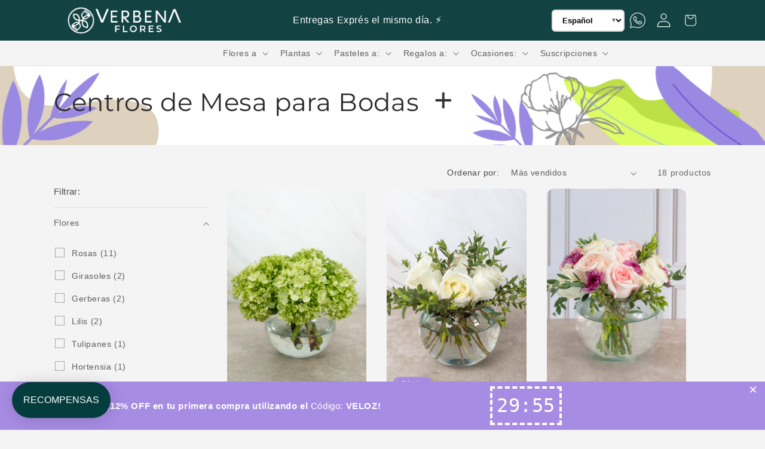

--- FILE ---
content_type: text/html; charset=utf-8
request_url: https://verbenaflores.com/collections/centros-mesa-bodas
body_size: 64463
content:
<!doctype html>
<html class="js" lang="es">
  <head>
    <meta charset="utf-8">
    <meta name="keywords" content="verbena flores, envia flores, enviar flores a domicilio, flores a domicilio, florerias, flores, flores envió, florería a domicilio, enviaflores">
    <link rel="Author" href="https://verbenaflores.com/">
    <link rel="publisher" href="https://verbenaflores.com/">
    <meta http-equiv="X-UA-Compatible" content="IE=edge">
    <meta name="viewport" content="width=device-width,initial-scale=1">
    <meta name="theme-color" content="">
    <link rel="canonical" href="https://verbenaflores.com/collections/centros-mesa-bodas"><link rel="icon" type="image/png" href="//verbenaflores.com/cdn/shop/files/Icono1.png?crop=center&height=32&v=1628554145&width=32"><link rel="preconnect" href="https://fonts.shopifycdn.com" crossorigin><title>
      ▷ Centros de Mesa para Bodas | Verbena Flores
</title>

    
      <meta name="description" content="Centros de Mesa para Bodas. Déjate seducir por la delicadeza de nuestros centros de mesa florales, que añaden un toque de romance y sofisticación a cualquier ocasión especial.">
    

    

<meta property="og:site_name" content="Verbena">
<meta property="og:url" content="https://verbenaflores.com/collections/centros-mesa-bodas">
<meta property="og:title" content="▷ Centros de Mesa para Bodas | Verbena Flores">
<meta property="og:type" content="website">
<meta property="og:description" content="Centros de Mesa para Bodas. Déjate seducir por la delicadeza de nuestros centros de mesa florales, que añaden un toque de romance y sofisticación a cualquier ocasión especial."><meta property="og:image" content="http://verbenaflores.com/cdn/shop/collections/Centros_de_Mesa_para_Bodas.png?v=1712890712">
  <meta property="og:image:secure_url" content="https://verbenaflores.com/cdn/shop/collections/Centros_de_Mesa_para_Bodas.png?v=1712890712">
  <meta property="og:image:width" content="451">
  <meta property="og:image:height" content="568"><meta name="twitter:site" content="@https://x.com/floresverbena"><meta name="twitter:card" content="summary_large_image">
<meta name="twitter:title" content="▷ Centros de Mesa para Bodas | Verbena Flores">
<meta name="twitter:description" content="Centros de Mesa para Bodas. Déjate seducir por la delicadeza de nuestros centros de mesa florales, que añaden un toque de romance y sofisticación a cualquier ocasión especial.">


    <script src="//verbenaflores.com/cdn/shop/t/45/assets/constants.js?v=58251544750838685771742405057" defer="defer"></script>
    <script src="//verbenaflores.com/cdn/shop/t/45/assets/pubsub.js?v=158357773527763999511742405057" defer="defer"></script>
    <script src="//verbenaflores.com/cdn/shop/t/45/assets/global.js?v=136628361274817707361742405057" defer="defer"></script><script src="//verbenaflores.com/cdn/shop/t/45/assets/animations.js?v=88693664871331136111742405056" defer="defer"></script><script>window.performance && window.performance.mark && window.performance.mark('shopify.content_for_header.start');</script><meta name="google-site-verification" content="JdRTjT4XWRKfP4vbpVDdpaMg5Sm0Nk1nKtBu0OlTYTA">
<meta name="google-site-verification" content="KTm5QceCfcAp_VgWdTxt3SolClfALBOfq1NEmzh9VxU">
<meta name="google-site-verification" content="hD8tebxKEGtdGHvN12odYUZTAXidbZ88qK9kiGkLZ10">
<meta name="facebook-domain-verification" content="e9zcu5bmhn5qoe4jhw7j5lhvoyh8ho">
<meta id="shopify-digital-wallet" name="shopify-digital-wallet" content="/3647209536/digital_wallets/dialog">
<meta name="shopify-checkout-api-token" content="cea65a0e3cc8472efa3c8bdc634d2594">
<meta id="in-context-paypal-metadata" data-shop-id="3647209536" data-venmo-supported="false" data-environment="production" data-locale="es_ES" data-paypal-v4="true" data-currency="MXN">
<link rel="alternate" type="application/atom+xml" title="Feed" href="/collections/centros-mesa-bodas.atom" />
<link rel="alternate" hreflang="x-default" href="https://verbenaflores.com/collections/centros-mesa-bodas">
<link rel="alternate" hreflang="es" href="https://verbenaflores.com/collections/centros-mesa-bodas">
<link rel="alternate" hreflang="en" href="https://verbenaflores.com/en/collections/centros-mesa-bodas">
<link rel="alternate" type="application/json+oembed" href="https://verbenaflores.com/collections/centros-mesa-bodas.oembed">
<script async="async" src="/checkouts/internal/preloads.js?locale=es-MX"></script>
<link rel="preconnect" href="https://shop.app" crossorigin="anonymous">
<script async="async" src="https://shop.app/checkouts/internal/preloads.js?locale=es-MX&shop_id=3647209536" crossorigin="anonymous"></script>
<script id="apple-pay-shop-capabilities" type="application/json">{"shopId":3647209536,"countryCode":"MX","currencyCode":"MXN","merchantCapabilities":["supports3DS"],"merchantId":"gid:\/\/shopify\/Shop\/3647209536","merchantName":"Verbena","requiredBillingContactFields":["postalAddress","email","phone"],"requiredShippingContactFields":["postalAddress","email","phone"],"shippingType":"shipping","supportedNetworks":["visa","masterCard","amex"],"total":{"type":"pending","label":"Verbena","amount":"1.00"},"shopifyPaymentsEnabled":true,"supportsSubscriptions":true}</script>
<script id="shopify-features" type="application/json">{"accessToken":"cea65a0e3cc8472efa3c8bdc634d2594","betas":["rich-media-storefront-analytics"],"domain":"verbenaflores.com","predictiveSearch":true,"shopId":3647209536,"locale":"es"}</script>
<script>var Shopify = Shopify || {};
Shopify.shop = "verbena-flores.myshopify.com";
Shopify.locale = "es";
Shopify.currency = {"active":"MXN","rate":"1.0"};
Shopify.country = "MX";
Shopify.theme = {"name":"Verbena Flores - Theme Trade","id":150721560816,"schema_name":"Trade","schema_version":"14.0.0","theme_store_id":null,"role":"main"};
Shopify.theme.handle = "null";
Shopify.theme.style = {"id":null,"handle":null};
Shopify.cdnHost = "verbenaflores.com/cdn";
Shopify.routes = Shopify.routes || {};
Shopify.routes.root = "/";</script>
<script type="module">!function(o){(o.Shopify=o.Shopify||{}).modules=!0}(window);</script>
<script>!function(o){function n(){var o=[];function n(){o.push(Array.prototype.slice.apply(arguments))}return n.q=o,n}var t=o.Shopify=o.Shopify||{};t.loadFeatures=n(),t.autoloadFeatures=n()}(window);</script>
<script>
  window.ShopifyPay = window.ShopifyPay || {};
  window.ShopifyPay.apiHost = "shop.app\/pay";
  window.ShopifyPay.redirectState = null;
</script>
<script id="shop-js-analytics" type="application/json">{"pageType":"collection"}</script>
<script defer="defer" async type="module" src="//verbenaflores.com/cdn/shopifycloud/shop-js/modules/v2/client.init-shop-cart-sync_BSQ69bm3.es.esm.js"></script>
<script defer="defer" async type="module" src="//verbenaflores.com/cdn/shopifycloud/shop-js/modules/v2/chunk.common_CIqZBrE6.esm.js"></script>
<script type="module">
  await import("//verbenaflores.com/cdn/shopifycloud/shop-js/modules/v2/client.init-shop-cart-sync_BSQ69bm3.es.esm.js");
await import("//verbenaflores.com/cdn/shopifycloud/shop-js/modules/v2/chunk.common_CIqZBrE6.esm.js");

  window.Shopify.SignInWithShop?.initShopCartSync?.({"fedCMEnabled":true,"windoidEnabled":true});

</script>
<script>
  window.Shopify = window.Shopify || {};
  if (!window.Shopify.featureAssets) window.Shopify.featureAssets = {};
  window.Shopify.featureAssets['shop-js'] = {"shop-cart-sync":["modules/v2/client.shop-cart-sync_B6JycxC-.es.esm.js","modules/v2/chunk.common_CIqZBrE6.esm.js"],"init-fed-cm":["modules/v2/client.init-fed-cm_BQYQqrmb.es.esm.js","modules/v2/chunk.common_CIqZBrE6.esm.js"],"init-windoid":["modules/v2/client.init-windoid_pGOcpYhK.es.esm.js","modules/v2/chunk.common_CIqZBrE6.esm.js"],"shop-cash-offers":["modules/v2/client.shop-cash-offers_DdBOjG3t.es.esm.js","modules/v2/chunk.common_CIqZBrE6.esm.js","modules/v2/chunk.modal_C4yd0v1c.esm.js"],"shop-button":["modules/v2/client.shop-button_DwkC6Xof.es.esm.js","modules/v2/chunk.common_CIqZBrE6.esm.js"],"init-shop-email-lookup-coordinator":["modules/v2/client.init-shop-email-lookup-coordinator_Dth6vXW2.es.esm.js","modules/v2/chunk.common_CIqZBrE6.esm.js"],"shop-toast-manager":["modules/v2/client.shop-toast-manager_C_FNN8dM.es.esm.js","modules/v2/chunk.common_CIqZBrE6.esm.js"],"shop-login-button":["modules/v2/client.shop-login-button_DSRYsi0W.es.esm.js","modules/v2/chunk.common_CIqZBrE6.esm.js","modules/v2/chunk.modal_C4yd0v1c.esm.js"],"avatar":["modules/v2/client.avatar_BTnouDA3.es.esm.js"],"init-shop-cart-sync":["modules/v2/client.init-shop-cart-sync_BSQ69bm3.es.esm.js","modules/v2/chunk.common_CIqZBrE6.esm.js"],"pay-button":["modules/v2/client.pay-button_D6Q5svIn.es.esm.js","modules/v2/chunk.common_CIqZBrE6.esm.js"],"init-shop-for-new-customer-accounts":["modules/v2/client.init-shop-for-new-customer-accounts_0-RxdhfC.es.esm.js","modules/v2/client.shop-login-button_DSRYsi0W.es.esm.js","modules/v2/chunk.common_CIqZBrE6.esm.js","modules/v2/chunk.modal_C4yd0v1c.esm.js"],"init-customer-accounts-sign-up":["modules/v2/client.init-customer-accounts-sign-up_B14ylKVQ.es.esm.js","modules/v2/client.shop-login-button_DSRYsi0W.es.esm.js","modules/v2/chunk.common_CIqZBrE6.esm.js","modules/v2/chunk.modal_C4yd0v1c.esm.js"],"shop-follow-button":["modules/v2/client.shop-follow-button_Dz9GcHjQ.es.esm.js","modules/v2/chunk.common_CIqZBrE6.esm.js","modules/v2/chunk.modal_C4yd0v1c.esm.js"],"checkout-modal":["modules/v2/client.checkout-modal_BiUPo5ac.es.esm.js","modules/v2/chunk.common_CIqZBrE6.esm.js","modules/v2/chunk.modal_C4yd0v1c.esm.js"],"init-customer-accounts":["modules/v2/client.init-customer-accounts_Bj6BmOJp.es.esm.js","modules/v2/client.shop-login-button_DSRYsi0W.es.esm.js","modules/v2/chunk.common_CIqZBrE6.esm.js","modules/v2/chunk.modal_C4yd0v1c.esm.js"],"lead-capture":["modules/v2/client.lead-capture_DYu0Z6xS.es.esm.js","modules/v2/chunk.common_CIqZBrE6.esm.js","modules/v2/chunk.modal_C4yd0v1c.esm.js"],"shop-login":["modules/v2/client.shop-login_dRo-wCdh.es.esm.js","modules/v2/chunk.common_CIqZBrE6.esm.js","modules/v2/chunk.modal_C4yd0v1c.esm.js"],"payment-terms":["modules/v2/client.payment-terms_Du59s0Sy.es.esm.js","modules/v2/chunk.common_CIqZBrE6.esm.js","modules/v2/chunk.modal_C4yd0v1c.esm.js"]};
</script>
<script>(function() {
  var isLoaded = false;
  function asyncLoad() {
    if (isLoaded) return;
    isLoaded = true;
    var urls = ["https:\/\/static.klaviyo.com\/onsite\/js\/klaviyo.js?company_id=JY9JCP\u0026shop=verbena-flores.myshopify.com","https:\/\/static.klaviyo.com\/onsite\/js\/klaviyo.js?company_id=JY9JCP\u0026shop=verbena-flores.myshopify.com","https:\/\/static.klaviyo.com\/onsite\/js\/klaviyo.js?company_id=UMH8x5\u0026shop=verbena-flores.myshopify.com","https:\/\/static.klaviyo.com\/onsite\/js\/klaviyo.js?company_id=XVVSKY\u0026shop=verbena-flores.myshopify.com","https:\/\/static.klaviyo.com\/onsite\/js\/klaviyo.js?company_id=XVVSKY\u0026shop=verbena-flores.myshopify.com","https:\/\/static.klaviyo.com\/onsite\/js\/klaviyo.js?company_id=VdPpxT\u0026shop=verbena-flores.myshopify.com","https:\/\/static.klaviyo.com\/onsite\/js\/klaviyo.js?company_id=VdPpxT\u0026shop=verbena-flores.myshopify.com","https:\/\/static.klaviyo.com\/onsite\/js\/klaviyo.js?company_id=RMkSYL\u0026shop=verbena-flores.myshopify.com","https:\/\/static.klaviyo.com\/onsite\/js\/klaviyo.js?company_id=RMkSYL\u0026shop=verbena-flores.myshopify.com","https:\/\/cdn.shopify.com\/s\/files\/1\/0036\/4720\/9536\/t\/7\/assets\/loy_3647209536.js?v=1634248479\u0026shop=verbena-flores.myshopify.com","https:\/\/cdn.shopify.com\/s\/files\/1\/0036\/4720\/9536\/t\/26\/assets\/globo.options.init.js?v=1646146625\u0026shop=verbena-flores.myshopify.com","https:\/\/loox.io\/widget\/bxg1Bqh2QD\/loox.1698679029166.js?shop=verbena-flores.myshopify.com","https:\/\/cdn-app.sealsubscriptions.com\/shopify\/public\/js\/sealsubscriptions.js?shop=verbena-flores.myshopify.com","https:\/\/app.facturama.mx\/Scripts\/source\/shopify\/loadScript.js?shop=verbena-flores.myshopify.com","https:\/\/app.facturama.mx\/Scripts\/source\/shopify\/dataClient.js?shop=verbena-flores.myshopify.com"];
    for (var i = 0; i < urls.length; i++) {
      var s = document.createElement('script');
      s.type = 'text/javascript';
      s.async = true;
      s.src = urls[i];
      var x = document.getElementsByTagName('script')[0];
      x.parentNode.insertBefore(s, x);
    }
  };
  if(window.attachEvent) {
    window.attachEvent('onload', asyncLoad);
  } else {
    window.addEventListener('load', asyncLoad, false);
  }
})();</script>
<script id="__st">var __st={"a":3647209536,"offset":-21600,"reqid":"7045239c-dd98-433a-9dee-04555f6795d2-1768882558","pageurl":"verbenaflores.com\/collections\/centros-mesa-bodas","u":"9240d1e28344","p":"collection","rtyp":"collection","rid":433656103152};</script>
<script>window.ShopifyPaypalV4VisibilityTracking = true;</script>
<script id="captcha-bootstrap">!function(){'use strict';const t='contact',e='account',n='new_comment',o=[[t,t],['blogs',n],['comments',n],[t,'customer']],c=[[e,'customer_login'],[e,'guest_login'],[e,'recover_customer_password'],[e,'create_customer']],r=t=>t.map((([t,e])=>`form[action*='/${t}']:not([data-nocaptcha='true']) input[name='form_type'][value='${e}']`)).join(','),a=t=>()=>t?[...document.querySelectorAll(t)].map((t=>t.form)):[];function s(){const t=[...o],e=r(t);return a(e)}const i='password',u='form_key',d=['recaptcha-v3-token','g-recaptcha-response','h-captcha-response',i],f=()=>{try{return window.sessionStorage}catch{return}},m='__shopify_v',_=t=>t.elements[u];function p(t,e,n=!1){try{const o=window.sessionStorage,c=JSON.parse(o.getItem(e)),{data:r}=function(t){const{data:e,action:n}=t;return t[m]||n?{data:e,action:n}:{data:t,action:n}}(c);for(const[e,n]of Object.entries(r))t.elements[e]&&(t.elements[e].value=n);n&&o.removeItem(e)}catch(o){console.error('form repopulation failed',{error:o})}}const l='form_type',E='cptcha';function T(t){t.dataset[E]=!0}const w=window,h=w.document,L='Shopify',v='ce_forms',y='captcha';let A=!1;((t,e)=>{const n=(g='f06e6c50-85a8-45c8-87d0-21a2b65856fe',I='https://cdn.shopify.com/shopifycloud/storefront-forms-hcaptcha/ce_storefront_forms_captcha_hcaptcha.v1.5.2.iife.js',D={infoText:'Protegido por hCaptcha',privacyText:'Privacidad',termsText:'Términos'},(t,e,n)=>{const o=w[L][v],c=o.bindForm;if(c)return c(t,g,e,D).then(n);var r;o.q.push([[t,g,e,D],n]),r=I,A||(h.body.append(Object.assign(h.createElement('script'),{id:'captcha-provider',async:!0,src:r})),A=!0)});var g,I,D;w[L]=w[L]||{},w[L][v]=w[L][v]||{},w[L][v].q=[],w[L][y]=w[L][y]||{},w[L][y].protect=function(t,e){n(t,void 0,e),T(t)},Object.freeze(w[L][y]),function(t,e,n,w,h,L){const[v,y,A,g]=function(t,e,n){const i=e?o:[],u=t?c:[],d=[...i,...u],f=r(d),m=r(i),_=r(d.filter((([t,e])=>n.includes(e))));return[a(f),a(m),a(_),s()]}(w,h,L),I=t=>{const e=t.target;return e instanceof HTMLFormElement?e:e&&e.form},D=t=>v().includes(t);t.addEventListener('submit',(t=>{const e=I(t);if(!e)return;const n=D(e)&&!e.dataset.hcaptchaBound&&!e.dataset.recaptchaBound,o=_(e),c=g().includes(e)&&(!o||!o.value);(n||c)&&t.preventDefault(),c&&!n&&(function(t){try{if(!f())return;!function(t){const e=f();if(!e)return;const n=_(t);if(!n)return;const o=n.value;o&&e.removeItem(o)}(t);const e=Array.from(Array(32),(()=>Math.random().toString(36)[2])).join('');!function(t,e){_(t)||t.append(Object.assign(document.createElement('input'),{type:'hidden',name:u})),t.elements[u].value=e}(t,e),function(t,e){const n=f();if(!n)return;const o=[...t.querySelectorAll(`input[type='${i}']`)].map((({name:t})=>t)),c=[...d,...o],r={};for(const[a,s]of new FormData(t).entries())c.includes(a)||(r[a]=s);n.setItem(e,JSON.stringify({[m]:1,action:t.action,data:r}))}(t,e)}catch(e){console.error('failed to persist form',e)}}(e),e.submit())}));const S=(t,e)=>{t&&!t.dataset[E]&&(n(t,e.some((e=>e===t))),T(t))};for(const o of['focusin','change'])t.addEventListener(o,(t=>{const e=I(t);D(e)&&S(e,y())}));const B=e.get('form_key'),M=e.get(l),P=B&&M;t.addEventListener('DOMContentLoaded',(()=>{const t=y();if(P)for(const e of t)e.elements[l].value===M&&p(e,B);[...new Set([...A(),...v().filter((t=>'true'===t.dataset.shopifyCaptcha))])].forEach((e=>S(e,t)))}))}(h,new URLSearchParams(w.location.search),n,t,e,['guest_login'])})(!1,!0)}();</script>
<script integrity="sha256-4kQ18oKyAcykRKYeNunJcIwy7WH5gtpwJnB7kiuLZ1E=" data-source-attribution="shopify.loadfeatures" defer="defer" src="//verbenaflores.com/cdn/shopifycloud/storefront/assets/storefront/load_feature-a0a9edcb.js" crossorigin="anonymous"></script>
<script crossorigin="anonymous" defer="defer" src="//verbenaflores.com/cdn/shopifycloud/storefront/assets/shopify_pay/storefront-65b4c6d7.js?v=20250812"></script>
<script data-source-attribution="shopify.dynamic_checkout.dynamic.init">var Shopify=Shopify||{};Shopify.PaymentButton=Shopify.PaymentButton||{isStorefrontPortableWallets:!0,init:function(){window.Shopify.PaymentButton.init=function(){};var t=document.createElement("script");t.src="https://verbenaflores.com/cdn/shopifycloud/portable-wallets/latest/portable-wallets.es.js",t.type="module",document.head.appendChild(t)}};
</script>
<script data-source-attribution="shopify.dynamic_checkout.buyer_consent">
  function portableWalletsHideBuyerConsent(e){var t=document.getElementById("shopify-buyer-consent"),n=document.getElementById("shopify-subscription-policy-button");t&&n&&(t.classList.add("hidden"),t.setAttribute("aria-hidden","true"),n.removeEventListener("click",e))}function portableWalletsShowBuyerConsent(e){var t=document.getElementById("shopify-buyer-consent"),n=document.getElementById("shopify-subscription-policy-button");t&&n&&(t.classList.remove("hidden"),t.removeAttribute("aria-hidden"),n.addEventListener("click",e))}window.Shopify?.PaymentButton&&(window.Shopify.PaymentButton.hideBuyerConsent=portableWalletsHideBuyerConsent,window.Shopify.PaymentButton.showBuyerConsent=portableWalletsShowBuyerConsent);
</script>
<script data-source-attribution="shopify.dynamic_checkout.cart.bootstrap">document.addEventListener("DOMContentLoaded",(function(){function t(){return document.querySelector("shopify-accelerated-checkout-cart, shopify-accelerated-checkout")}if(t())Shopify.PaymentButton.init();else{new MutationObserver((function(e,n){t()&&(Shopify.PaymentButton.init(),n.disconnect())})).observe(document.body,{childList:!0,subtree:!0})}}));
</script>
<link id="shopify-accelerated-checkout-styles" rel="stylesheet" media="screen" href="https://verbenaflores.com/cdn/shopifycloud/portable-wallets/latest/accelerated-checkout-backwards-compat.css" crossorigin="anonymous">
<style id="shopify-accelerated-checkout-cart">
        #shopify-buyer-consent {
  margin-top: 1em;
  display: inline-block;
  width: 100%;
}

#shopify-buyer-consent.hidden {
  display: none;
}

#shopify-subscription-policy-button {
  background: none;
  border: none;
  padding: 0;
  text-decoration: underline;
  font-size: inherit;
  cursor: pointer;
}

#shopify-subscription-policy-button::before {
  box-shadow: none;
}

      </style>
<script id="sections-script" data-sections="header" defer="defer" src="//verbenaflores.com/cdn/shop/t/45/compiled_assets/scripts.js?v=21987"></script>
<script>window.performance && window.performance.mark && window.performance.mark('shopify.content_for_header.end');</script>


    <style data-shopify>
      
      
      
      
      @font-face {
  font-family: Montserrat;
  font-weight: 400;
  font-style: normal;
  font-display: swap;
  src: url("//verbenaflores.com/cdn/fonts/montserrat/montserrat_n4.81949fa0ac9fd2021e16436151e8eaa539321637.woff2") format("woff2"),
       url("//verbenaflores.com/cdn/fonts/montserrat/montserrat_n4.a6c632ca7b62da89c3594789ba828388aac693fe.woff") format("woff");
}


      
        :root,
        .color-scheme-1 {
          --color-background: 244,244,244;
        
          --gradient-background: #f4f4f4;
        

        

        --color-foreground: 43,44,45;
        --color-background-contrast: 180,180,180;
        --color-shadow: 0,17,40;
        --color-button: 167,140,227;
        --color-button-text: 38,38,38;
        --color-secondary-button: 244,244,244;
        --color-secondary-button-text: 0,17,40;
        --color-link: 0,17,40;
        --color-badge-foreground: 43,44,45;
        --color-badge-background: 244,244,244;
        --color-badge-border: 43,44,45;
        --payment-terms-background-color: rgb(244 244 244);
      }
      
        
        .color-scheme-2 {
          --color-background: 255,255,255;
        
          --gradient-background: #ffffff;
        

        

        --color-foreground: 38,38,38;
        --color-background-contrast: 191,191,191;
        --color-shadow: 0,17,40;
        --color-button: 121,112,104;
        --color-button-text: 255,255,255;
        --color-secondary-button: 255,255,255;
        --color-secondary-button-text: 121,117,114;
        --color-link: 121,117,114;
        --color-badge-foreground: 38,38,38;
        --color-badge-background: 255,255,255;
        --color-badge-border: 38,38,38;
        --payment-terms-background-color: rgb(255 255 255);
      }
      
        
        .color-scheme-3 {
          --color-background: 194,183,172;
        
          --gradient-background: #c2b7ac;
        

        

        --color-foreground: 38,38,38;
        --color-background-contrast: 137,119,101;
        --color-shadow: 0,17,40;
        --color-button: 253,253,253;
        --color-button-text: 38,38,38;
        --color-secondary-button: 194,183,172;
        --color-secondary-button-text: 84,72,60;
        --color-link: 84,72,60;
        --color-badge-foreground: 38,38,38;
        --color-badge-background: 194,183,172;
        --color-badge-border: 38,38,38;
        --payment-terms-background-color: rgb(194 183 172);
      }
      
        
        .color-scheme-4 {
          --color-background: 19,66,66;
        
          --gradient-background: #134242;
        

        

        --color-foreground: 255,255,255;
        --color-background-contrast: 25,86,86;
        --color-shadow: 0,17,40;
        --color-button: 255,255,255;
        --color-button-text: 0,17,40;
        --color-secondary-button: 19,66,66;
        --color-secondary-button-text: 255,255,255;
        --color-link: 255,255,255;
        --color-badge-foreground: 255,255,255;
        --color-badge-background: 19,66,66;
        --color-badge-border: 255,255,255;
        --payment-terms-background-color: rgb(19 66 66);
      }
      
        
        .color-scheme-5 {
          --color-background: 168,140,228;
        
          --gradient-background: #a88ce4;
        

        

        --color-foreground: 255,255,255;
        --color-background-contrast: 93,46,195;
        --color-shadow: 0,17,40;
        --color-button: 183,172,162;
        --color-button-text: 38,38,38;
        --color-secondary-button: 168,140,228;
        --color-secondary-button-text: 255,255,255;
        --color-link: 255,255,255;
        --color-badge-foreground: 255,255,255;
        --color-badge-background: 168,140,228;
        --color-badge-border: 255,255,255;
        --payment-terms-background-color: rgb(168 140 228);
      }
      

      body, .color-scheme-1, .color-scheme-2, .color-scheme-3, .color-scheme-4, .color-scheme-5 {
        color: rgba(var(--color-foreground), 0.75);
        background-color: rgb(var(--color-background));
      }

      :root {
        --font-body-family: Helvetica, Arial, sans-serif;
        --font-body-style: normal;
        --font-body-weight: 400;
        --font-body-weight-bold: 700;

        --font-heading-family: Montserrat, sans-serif;
        --font-heading-style: normal;
        --font-heading-weight: 400;

        --font-body-scale: 1.0;
        --font-heading-scale: 1.05;

        --media-padding: px;
        --media-border-opacity: 0.05;
        --media-border-width: 0px;
        --media-radius: 8px;
        --media-shadow-opacity: 0.0;
        --media-shadow-horizontal-offset: 0px;
        --media-shadow-vertical-offset: 4px;
        --media-shadow-blur-radius: 5px;
        --media-shadow-visible: 0;

        --page-width: 120rem;
        --page-width-margin: 0rem;

        --product-card-image-padding: 0.0rem;
        --product-card-corner-radius: 1.2rem;
        --product-card-text-alignment: center;
        --product-card-border-width: 0.0rem;
        --product-card-border-opacity: 0.1;
        --product-card-shadow-opacity: 0.0;
        --product-card-shadow-visible: 0;
        --product-card-shadow-horizontal-offset: 0.0rem;
        --product-card-shadow-vertical-offset: 0.4rem;
        --product-card-shadow-blur-radius: 0.5rem;

        --collection-card-image-padding: 0.0rem;
        --collection-card-corner-radius: 0.8rem;
        --collection-card-text-alignment: center;
        --collection-card-border-width: 0.0rem;
        --collection-card-border-opacity: 0.1;
        --collection-card-shadow-opacity: 0.0;
        --collection-card-shadow-visible: 0;
        --collection-card-shadow-horizontal-offset: 0.0rem;
        --collection-card-shadow-vertical-offset: 0.4rem;
        --collection-card-shadow-blur-radius: 0.5rem;

        --blog-card-image-padding: 0.0rem;
        --blog-card-corner-radius: 0.8rem;
        --blog-card-text-alignment: left;
        --blog-card-border-width: 0.0rem;
        --blog-card-border-opacity: 0.1;
        --blog-card-shadow-opacity: 0.0;
        --blog-card-shadow-visible: 0;
        --blog-card-shadow-horizontal-offset: 0.0rem;
        --blog-card-shadow-vertical-offset: 0.4rem;
        --blog-card-shadow-blur-radius: 0.5rem;

        --badge-corner-radius: 4.0rem;

        --popup-border-width: 1px;
        --popup-border-opacity: 0.1;
        --popup-corner-radius: 8px;
        --popup-shadow-opacity: 0.05;
        --popup-shadow-horizontal-offset: 0px;
        --popup-shadow-vertical-offset: 4px;
        --popup-shadow-blur-radius: 5px;

        --drawer-border-width: 1px;
        --drawer-border-opacity: 0.1;
        --drawer-shadow-opacity: 0.0;
        --drawer-shadow-horizontal-offset: 0px;
        --drawer-shadow-vertical-offset: 4px;
        --drawer-shadow-blur-radius: 5px;

        --spacing-sections-desktop: 0px;
        --spacing-sections-mobile: 0px;

        --grid-desktop-vertical-spacing: 8px;
        --grid-desktop-horizontal-spacing: 8px;
        --grid-mobile-vertical-spacing: 4px;
        --grid-mobile-horizontal-spacing: 4px;

        --text-boxes-border-opacity: 0.1;
        --text-boxes-border-width: 0px;
        --text-boxes-radius: 8px;
        --text-boxes-shadow-opacity: 0.0;
        --text-boxes-shadow-visible: 0;
        --text-boxes-shadow-horizontal-offset: 0px;
        --text-boxes-shadow-vertical-offset: 4px;
        --text-boxes-shadow-blur-radius: 5px;

        --buttons-radius: 6px;
        --buttons-radius-outset: 7px;
        --buttons-border-width: 1px;
        --buttons-border-opacity: 1.0;
        --buttons-shadow-opacity: 0.0;
        --buttons-shadow-visible: 0;
        --buttons-shadow-horizontal-offset: 0px;
        --buttons-shadow-vertical-offset: 4px;
        --buttons-shadow-blur-radius: 5px;
        --buttons-border-offset: 0.3px;

        --inputs-radius: 6px;
        --inputs-border-width: 1px;
        --inputs-border-opacity: 0.55;
        --inputs-shadow-opacity: 0.0;
        --inputs-shadow-horizontal-offset: 0px;
        --inputs-margin-offset: 0px;
        --inputs-shadow-vertical-offset: 4px;
        --inputs-shadow-blur-radius: 5px;
        --inputs-radius-outset: 7px;

        --variant-pills-radius: 40px;
        --variant-pills-border-width: 1px;
        --variant-pills-border-opacity: 0.55;
        --variant-pills-shadow-opacity: 0.0;
        --variant-pills-shadow-horizontal-offset: 0px;
        --variant-pills-shadow-vertical-offset: 4px;
        --variant-pills-shadow-blur-radius: 5px;
      }

      *,
      *::before,
      *::after {
        box-sizing: inherit;
      }

      html {
        box-sizing: border-box;
        font-size: calc(var(--font-body-scale) * 62.5%);
        height: 100%;
      }

      body {
        display: grid;
        grid-template-rows: auto auto 1fr auto;
        grid-template-columns: 100%;
        min-height: 100%;
        margin: 0;
        font-size: 1.5rem;
        letter-spacing: 0.06rem;
        line-height: calc(1 + 0.8 / var(--font-body-scale));
        font-family: var(--font-body-family);
        font-style: var(--font-body-style);
        font-weight: var(--font-body-weight);
      }

      @media screen and (min-width: 750px) {
        body {
          font-size: 1.6rem;
        }
      }
    </style>

    <link href="//verbenaflores.com/cdn/shop/t/45/assets/base.css?v=174152450981312476031763046976" rel="stylesheet" type="text/css" media="all" />

      <link rel="preload" as="font" href="//verbenaflores.com/cdn/fonts/montserrat/montserrat_n4.81949fa0ac9fd2021e16436151e8eaa539321637.woff2" type="font/woff2" crossorigin>
      
<link href="//verbenaflores.com/cdn/shop/t/45/assets/component-localization-form.css?v=120620094879297847921742405056" rel="stylesheet" type="text/css" media="all" />
      <script src="//verbenaflores.com/cdn/shop/t/45/assets/localization-form.js?v=169565320306168926741742405057" defer="defer"></script><link
        rel="stylesheet"
        href="//verbenaflores.com/cdn/shop/t/45/assets/component-predictive-search.css?v=118923337488134913561742405056"
        media="print"
        onload="this.media='all'"
      ><script>
      if (Shopify.designMode) {
        document.documentElement.classList.add('shopify-design-mode');
      }
    </script>

   
    <!-- ============================================ -->
    <!-- SCRIPTS PROBLEMÁTICOS REMOVIDOS PARA TROUBLESHOOTING -->
    <!-- Si necesitas restaurar alguna funcionalidad, hazlo uno por uno -->
    <!-- ============================================ -->

    <!-- REMOVIDO: Infinite Scroll de gravity-apps.com -->
    <!-- REMOVIDO: Booster Apps snippet -->
    <!-- REMOVIDO: Script de geolocalización con APIs externas -->
    <!-- REMOVIDO: LocalStorage tracking agresivo -->

    <link rel="stylesheet" href="https://code.jquery.com/ui/1.12.1/themes/base/jquery-ui.css">
    <script src="https://code.jquery.com/jquery-3.6.0.min.js"></script>
    <script src="https://code.jquery.com/ui/1.12.1/jquery-ui.min.js"></script>
    <script src="https://cdnjs.cloudflare.com/ajax/libs/moment.js/2.29.1/moment.min.js"></script>
    <script src="https://cdnjs.cloudflare.com/ajax/libs/moment-timezone/0.5.34/moment-timezone-with-data.min.js"></script>
    <link href="https://cdn.jsdelivr.net/npm/select2@4.1.0-rc.0/dist/css/select2.min.css" rel="stylesheet" />
    <script src="https://cdn.jsdelivr.net/npm/select2@4.1.0-rc.0/dist/js/select2.min.js"></script>
    <link rel="stylesheet" href="https://cdnjs.cloudflare.com/ajax/libs/font-awesome/6.0.0-beta3/css/all.min.css">

    <!-- GSSTART Infinite Scroll code start. Do not change -->  <script type="text/javascript" src="https://gravity-apps.com/shopify/js/shopify/infinitescroll4438.js?v=a92742d373e676cda2bb20eb1da8dc68"></script>  <!-- nfinite Scroll code end. Do not change GSEND -->

  <!-- BEGIN app block: shopify://apps/seal-subscriptions/blocks/subscription-script-append/13b25004-a140-4ab7-b5fe-29918f759699 --><script defer="defer">
	/**	SealSubs loader,version number: 2.0 */
	(function(){
		var loadScript=function(a,b){var c=document.createElement("script");c.setAttribute("defer", "defer");c.type="text/javascript",c.readyState?c.onreadystatechange=function(){("loaded"==c.readyState||"complete"==c.readyState)&&(c.onreadystatechange=null,b())}:c.onload=function(){b()},c.src=a,document.getElementsByTagName("head")[0].appendChild(c)};
		// Set variable to prevent the other loader from requesting the same resources
		window.seal_subs_app_block_loader = true;
		appendScriptUrl('verbena-flores.myshopify.com');

		// get script url and append timestamp of last change
		function appendScriptUrl(shop) {
			var timeStamp = Math.floor(Date.now() / (1000*1*1));
			var timestampUrl = 'https://app.sealsubscriptions.com/shopify/public/status/shop/'+shop+'.js?'+timeStamp;
			loadScript(timestampUrl, function() {
				// append app script
				if (typeof sealsubscriptions_settings_updated == 'undefined') {
					sealsubscriptions_settings_updated = 'default-by-script';
				}
				var scriptUrl = "https://cdn-app.sealsubscriptions.com/shopify/public/js/sealsubscriptions-main.js?shop="+shop+"&"+sealsubscriptions_settings_updated;
				loadScript(scriptUrl, function(){});
			});
		}
	})();

	var SealSubsScriptAppended = true;
	
</script>

<!-- END app block --><!-- BEGIN app block: shopify://apps/upload-lift/blocks/app-embed/3c98bdcb-7587-4ade-bfe4-7d8af00d05ca -->
<script src="https://assets.cloudlift.app/api/assets/upload.js?shop=verbena-flores.myshopify.com" defer="defer"></script>

<!-- END app block --><script src="https://cdn.shopify.com/extensions/019bd890-9766-75a7-a940-de9bce5ff421/rivo-720/assets/rivo-app-embed.js" type="text/javascript" defer="defer"></script>
<link href="https://monorail-edge.shopifysvc.com" rel="dns-prefetch">
<script>(function(){if ("sendBeacon" in navigator && "performance" in window) {try {var session_token_from_headers = performance.getEntriesByType('navigation')[0].serverTiming.find(x => x.name == '_s').description;} catch {var session_token_from_headers = undefined;}var session_cookie_matches = document.cookie.match(/_shopify_s=([^;]*)/);var session_token_from_cookie = session_cookie_matches && session_cookie_matches.length === 2 ? session_cookie_matches[1] : "";var session_token = session_token_from_headers || session_token_from_cookie || "";function handle_abandonment_event(e) {var entries = performance.getEntries().filter(function(entry) {return /monorail-edge.shopifysvc.com/.test(entry.name);});if (!window.abandonment_tracked && entries.length === 0) {window.abandonment_tracked = true;var currentMs = Date.now();var navigation_start = performance.timing.navigationStart;var payload = {shop_id: 3647209536,url: window.location.href,navigation_start,duration: currentMs - navigation_start,session_token,page_type: "collection"};window.navigator.sendBeacon("https://monorail-edge.shopifysvc.com/v1/produce", JSON.stringify({schema_id: "online_store_buyer_site_abandonment/1.1",payload: payload,metadata: {event_created_at_ms: currentMs,event_sent_at_ms: currentMs}}));}}window.addEventListener('pagehide', handle_abandonment_event);}}());</script>
<script id="web-pixels-manager-setup">(function e(e,d,r,n,o){if(void 0===o&&(o={}),!Boolean(null===(a=null===(i=window.Shopify)||void 0===i?void 0:i.analytics)||void 0===a?void 0:a.replayQueue)){var i,a;window.Shopify=window.Shopify||{};var t=window.Shopify;t.analytics=t.analytics||{};var s=t.analytics;s.replayQueue=[],s.publish=function(e,d,r){return s.replayQueue.push([e,d,r]),!0};try{self.performance.mark("wpm:start")}catch(e){}var l=function(){var e={modern:/Edge?\/(1{2}[4-9]|1[2-9]\d|[2-9]\d{2}|\d{4,})\.\d+(\.\d+|)|Firefox\/(1{2}[4-9]|1[2-9]\d|[2-9]\d{2}|\d{4,})\.\d+(\.\d+|)|Chrom(ium|e)\/(9{2}|\d{3,})\.\d+(\.\d+|)|(Maci|X1{2}).+ Version\/(15\.\d+|(1[6-9]|[2-9]\d|\d{3,})\.\d+)([,.]\d+|)( \(\w+\)|)( Mobile\/\w+|) Safari\/|Chrome.+OPR\/(9{2}|\d{3,})\.\d+\.\d+|(CPU[ +]OS|iPhone[ +]OS|CPU[ +]iPhone|CPU IPhone OS|CPU iPad OS)[ +]+(15[._]\d+|(1[6-9]|[2-9]\d|\d{3,})[._]\d+)([._]\d+|)|Android:?[ /-](13[3-9]|1[4-9]\d|[2-9]\d{2}|\d{4,})(\.\d+|)(\.\d+|)|Android.+Firefox\/(13[5-9]|1[4-9]\d|[2-9]\d{2}|\d{4,})\.\d+(\.\d+|)|Android.+Chrom(ium|e)\/(13[3-9]|1[4-9]\d|[2-9]\d{2}|\d{4,})\.\d+(\.\d+|)|SamsungBrowser\/([2-9]\d|\d{3,})\.\d+/,legacy:/Edge?\/(1[6-9]|[2-9]\d|\d{3,})\.\d+(\.\d+|)|Firefox\/(5[4-9]|[6-9]\d|\d{3,})\.\d+(\.\d+|)|Chrom(ium|e)\/(5[1-9]|[6-9]\d|\d{3,})\.\d+(\.\d+|)([\d.]+$|.*Safari\/(?![\d.]+ Edge\/[\d.]+$))|(Maci|X1{2}).+ Version\/(10\.\d+|(1[1-9]|[2-9]\d|\d{3,})\.\d+)([,.]\d+|)( \(\w+\)|)( Mobile\/\w+|) Safari\/|Chrome.+OPR\/(3[89]|[4-9]\d|\d{3,})\.\d+\.\d+|(CPU[ +]OS|iPhone[ +]OS|CPU[ +]iPhone|CPU IPhone OS|CPU iPad OS)[ +]+(10[._]\d+|(1[1-9]|[2-9]\d|\d{3,})[._]\d+)([._]\d+|)|Android:?[ /-](13[3-9]|1[4-9]\d|[2-9]\d{2}|\d{4,})(\.\d+|)(\.\d+|)|Mobile Safari.+OPR\/([89]\d|\d{3,})\.\d+\.\d+|Android.+Firefox\/(13[5-9]|1[4-9]\d|[2-9]\d{2}|\d{4,})\.\d+(\.\d+|)|Android.+Chrom(ium|e)\/(13[3-9]|1[4-9]\d|[2-9]\d{2}|\d{4,})\.\d+(\.\d+|)|Android.+(UC? ?Browser|UCWEB|U3)[ /]?(15\.([5-9]|\d{2,})|(1[6-9]|[2-9]\d|\d{3,})\.\d+)\.\d+|SamsungBrowser\/(5\.\d+|([6-9]|\d{2,})\.\d+)|Android.+MQ{2}Browser\/(14(\.(9|\d{2,})|)|(1[5-9]|[2-9]\d|\d{3,})(\.\d+|))(\.\d+|)|K[Aa][Ii]OS\/(3\.\d+|([4-9]|\d{2,})\.\d+)(\.\d+|)/},d=e.modern,r=e.legacy,n=navigator.userAgent;return n.match(d)?"modern":n.match(r)?"legacy":"unknown"}(),u="modern"===l?"modern":"legacy",c=(null!=n?n:{modern:"",legacy:""})[u],f=function(e){return[e.baseUrl,"/wpm","/b",e.hashVersion,"modern"===e.buildTarget?"m":"l",".js"].join("")}({baseUrl:d,hashVersion:r,buildTarget:u}),m=function(e){var d=e.version,r=e.bundleTarget,n=e.surface,o=e.pageUrl,i=e.monorailEndpoint;return{emit:function(e){var a=e.status,t=e.errorMsg,s=(new Date).getTime(),l=JSON.stringify({metadata:{event_sent_at_ms:s},events:[{schema_id:"web_pixels_manager_load/3.1",payload:{version:d,bundle_target:r,page_url:o,status:a,surface:n,error_msg:t},metadata:{event_created_at_ms:s}}]});if(!i)return console&&console.warn&&console.warn("[Web Pixels Manager] No Monorail endpoint provided, skipping logging."),!1;try{return self.navigator.sendBeacon.bind(self.navigator)(i,l)}catch(e){}var u=new XMLHttpRequest;try{return u.open("POST",i,!0),u.setRequestHeader("Content-Type","text/plain"),u.send(l),!0}catch(e){return console&&console.warn&&console.warn("[Web Pixels Manager] Got an unhandled error while logging to Monorail."),!1}}}}({version:r,bundleTarget:l,surface:e.surface,pageUrl:self.location.href,monorailEndpoint:e.monorailEndpoint});try{o.browserTarget=l,function(e){var d=e.src,r=e.async,n=void 0===r||r,o=e.onload,i=e.onerror,a=e.sri,t=e.scriptDataAttributes,s=void 0===t?{}:t,l=document.createElement("script"),u=document.querySelector("head"),c=document.querySelector("body");if(l.async=n,l.src=d,a&&(l.integrity=a,l.crossOrigin="anonymous"),s)for(var f in s)if(Object.prototype.hasOwnProperty.call(s,f))try{l.dataset[f]=s[f]}catch(e){}if(o&&l.addEventListener("load",o),i&&l.addEventListener("error",i),u)u.appendChild(l);else{if(!c)throw new Error("Did not find a head or body element to append the script");c.appendChild(l)}}({src:f,async:!0,onload:function(){if(!function(){var e,d;return Boolean(null===(d=null===(e=window.Shopify)||void 0===e?void 0:e.analytics)||void 0===d?void 0:d.initialized)}()){var d=window.webPixelsManager.init(e)||void 0;if(d){var r=window.Shopify.analytics;r.replayQueue.forEach((function(e){var r=e[0],n=e[1],o=e[2];d.publishCustomEvent(r,n,o)})),r.replayQueue=[],r.publish=d.publishCustomEvent,r.visitor=d.visitor,r.initialized=!0}}},onerror:function(){return m.emit({status:"failed",errorMsg:"".concat(f," has failed to load")})},sri:function(e){var d=/^sha384-[A-Za-z0-9+/=]+$/;return"string"==typeof e&&d.test(e)}(c)?c:"",scriptDataAttributes:o}),m.emit({status:"loading"})}catch(e){m.emit({status:"failed",errorMsg:(null==e?void 0:e.message)||"Unknown error"})}}})({shopId: 3647209536,storefrontBaseUrl: "https://verbenaflores.com",extensionsBaseUrl: "https://extensions.shopifycdn.com/cdn/shopifycloud/web-pixels-manager",monorailEndpoint: "https://monorail-edge.shopifysvc.com/unstable/produce_batch",surface: "storefront-renderer",enabledBetaFlags: ["2dca8a86"],webPixelsConfigList: [{"id":"850755824","configuration":"{\"pixelCode\":\"CV5LUKRC77U868HOJFKG\"}","eventPayloadVersion":"v1","runtimeContext":"STRICT","scriptVersion":"22e92c2ad45662f435e4801458fb78cc","type":"APP","apiClientId":4383523,"privacyPurposes":["ANALYTICS","MARKETING","SALE_OF_DATA"],"dataSharingAdjustments":{"protectedCustomerApprovalScopes":["read_customer_address","read_customer_email","read_customer_name","read_customer_personal_data","read_customer_phone"]}},{"id":"464355568","configuration":"{\"config\":\"{\\\"pixel_id\\\":\\\"G-QGPJDD18BK\\\",\\\"target_country\\\":\\\"MX\\\",\\\"gtag_events\\\":[{\\\"type\\\":\\\"search\\\",\\\"action_label\\\":\\\"G-QGPJDD18BK\\\"},{\\\"type\\\":\\\"begin_checkout\\\",\\\"action_label\\\":\\\"G-QGPJDD18BK\\\"},{\\\"type\\\":\\\"view_item\\\",\\\"action_label\\\":[\\\"G-QGPJDD18BK\\\",\\\"MC-J84DMR7T3P\\\"]},{\\\"type\\\":\\\"purchase\\\",\\\"action_label\\\":[\\\"G-QGPJDD18BK\\\",\\\"MC-J84DMR7T3P\\\"]},{\\\"type\\\":\\\"page_view\\\",\\\"action_label\\\":[\\\"G-QGPJDD18BK\\\",\\\"MC-J84DMR7T3P\\\"]},{\\\"type\\\":\\\"add_payment_info\\\",\\\"action_label\\\":\\\"G-QGPJDD18BK\\\"},{\\\"type\\\":\\\"add_to_cart\\\",\\\"action_label\\\":\\\"G-QGPJDD18BK\\\"}],\\\"enable_monitoring_mode\\\":false}\"}","eventPayloadVersion":"v1","runtimeContext":"OPEN","scriptVersion":"b2a88bafab3e21179ed38636efcd8a93","type":"APP","apiClientId":1780363,"privacyPurposes":[],"dataSharingAdjustments":{"protectedCustomerApprovalScopes":["read_customer_address","read_customer_email","read_customer_name","read_customer_personal_data","read_customer_phone"]}},{"id":"208601328","configuration":"{\"pixel_id\":\"2243421045738871\",\"pixel_type\":\"facebook_pixel\",\"metaapp_system_user_token\":\"-\"}","eventPayloadVersion":"v1","runtimeContext":"OPEN","scriptVersion":"ca16bc87fe92b6042fbaa3acc2fbdaa6","type":"APP","apiClientId":2329312,"privacyPurposes":["ANALYTICS","MARKETING","SALE_OF_DATA"],"dataSharingAdjustments":{"protectedCustomerApprovalScopes":["read_customer_address","read_customer_email","read_customer_name","read_customer_personal_data","read_customer_phone"]}},{"id":"84148464","configuration":"{\"tagID\":\"2613226280635\"}","eventPayloadVersion":"v1","runtimeContext":"STRICT","scriptVersion":"18031546ee651571ed29edbe71a3550b","type":"APP","apiClientId":3009811,"privacyPurposes":["ANALYTICS","MARKETING","SALE_OF_DATA"],"dataSharingAdjustments":{"protectedCustomerApprovalScopes":["read_customer_address","read_customer_email","read_customer_name","read_customer_personal_data","read_customer_phone"]}},{"id":"55509232","eventPayloadVersion":"1","runtimeContext":"LAX","scriptVersion":"2","type":"CUSTOM","privacyPurposes":["ANALYTICS","MARKETING","SALE_OF_DATA"],"name":"Purchase_Google Ads"},{"id":"139133168","eventPayloadVersion":"1","runtimeContext":"LAX","scriptVersion":"1","type":"CUSTOM","privacyPurposes":["ANALYTICS","MARKETING","SALE_OF_DATA"],"name":"UET tag microsoft ads"},{"id":"shopify-app-pixel","configuration":"{}","eventPayloadVersion":"v1","runtimeContext":"STRICT","scriptVersion":"0450","apiClientId":"shopify-pixel","type":"APP","privacyPurposes":["ANALYTICS","MARKETING"]},{"id":"shopify-custom-pixel","eventPayloadVersion":"v1","runtimeContext":"LAX","scriptVersion":"0450","apiClientId":"shopify-pixel","type":"CUSTOM","privacyPurposes":["ANALYTICS","MARKETING"]}],isMerchantRequest: false,initData: {"shop":{"name":"Verbena","paymentSettings":{"currencyCode":"MXN"},"myshopifyDomain":"verbena-flores.myshopify.com","countryCode":"MX","storefrontUrl":"https:\/\/verbenaflores.com"},"customer":null,"cart":null,"checkout":null,"productVariants":[],"purchasingCompany":null},},"https://verbenaflores.com/cdn","fcfee988w5aeb613cpc8e4bc33m6693e112",{"modern":"","legacy":""},{"shopId":"3647209536","storefrontBaseUrl":"https:\/\/verbenaflores.com","extensionBaseUrl":"https:\/\/extensions.shopifycdn.com\/cdn\/shopifycloud\/web-pixels-manager","surface":"storefront-renderer","enabledBetaFlags":"[\"2dca8a86\"]","isMerchantRequest":"false","hashVersion":"fcfee988w5aeb613cpc8e4bc33m6693e112","publish":"custom","events":"[[\"page_viewed\",{}],[\"collection_viewed\",{\"collection\":{\"id\":\"433656103152\",\"title\":\"Centros de Mesa para Bodas\",\"productVariants\":[{\"price\":{\"amount\":300.0,\"currencyCode\":\"MXN\"},\"product\":{\"title\":\"Centro de Mesa 6 - Hortensia con Florero\",\"vendor\":\"Flores\",\"id\":\"8641198620912\",\"untranslatedTitle\":\"Centro de Mesa 6 - Hortensia con Florero\",\"url\":\"\/products\/centro-mesa-hortensia-florero\",\"type\":\"\"},\"id\":\"45645155795184\",\"image\":{\"src\":\"\/\/verbenaflores.com\/cdn\/shop\/files\/IMG_0746.jpg?v=1722900838\"},\"sku\":\"\",\"title\":\"Default Title\",\"untranslatedTitle\":\"Default Title\"},{\"price\":{\"amount\":449.0,\"currencyCode\":\"MXN\"},\"product\":{\"title\":\"Centro de Mesa 7 - Rosa Blanca con Guni\",\"vendor\":\"Flores\",\"id\":\"8641258815728\",\"untranslatedTitle\":\"Centro de Mesa 7 - Rosa Blanca con Guni\",\"url\":\"\/products\/centro-mesa-rosa-blanca-dola-guni\",\"type\":\"\"},\"id\":\"45645299450096\",\"image\":{\"src\":\"\/\/verbenaflores.com\/cdn\/shop\/files\/IMG_0820.jpg?v=1723480688\"},\"sku\":\"\",\"title\":\"Default Title\",\"untranslatedTitle\":\"Default Title\"},{\"price\":{\"amount\":390.0,\"currencyCode\":\"MXN\"},\"product\":{\"title\":\"Centro de Mesa 13 - Rosa Blanca y Rosa Clarita.\",\"vendor\":\"Flores\",\"id\":\"8641205436656\",\"untranslatedTitle\":\"Centro de Mesa 13 - Rosa Blanca y Rosa Clarita.\",\"url\":\"\/products\/centro-mesa-rosa-blanca-rosa-clarita\",\"type\":\"\"},\"id\":\"45645178044656\",\"image\":{\"src\":\"\/\/verbenaflores.com\/cdn\/shop\/files\/IMG_9588-V.jpg?v=1721411325\"},\"sku\":\"\",\"title\":\"Default Title\",\"untranslatedTitle\":\"Default Title\"},{\"price\":{\"amount\":750.0,\"currencyCode\":\"MXN\"},\"product\":{\"title\":\"Centro de Mesa 10 - Rosa Blanca Lilium y Dolar.\",\"vendor\":\"Flores\",\"id\":\"8641309573360\",\"untranslatedTitle\":\"Centro de Mesa 10 - Rosa Blanca Lilium y Dolar.\",\"url\":\"\/products\/centro-mesa-rosa-clarita-lilium-dolar\",\"type\":\"\"},\"id\":\"45645411451120\",\"image\":{\"src\":\"\/\/verbenaflores.com\/cdn\/shop\/files\/IMG_9636-V.jpg?v=1721410298\"},\"sku\":\"\",\"title\":\"Default Title\",\"untranslatedTitle\":\"Default Title\"},{\"price\":{\"amount\":460.0,\"currencyCode\":\"MXN\"},\"product\":{\"title\":\"Centro de Mesa 14 - Rosa Clarita y Rosa Blanca\",\"vendor\":\"Flores\",\"id\":\"8641293517040\",\"untranslatedTitle\":\"Centro de Mesa 14 - Rosa Clarita y Rosa Blanca\",\"url\":\"\/products\/centro-mesa-rosa-clarita-rosa-blanca\",\"type\":\"\"},\"id\":\"45645369704688\",\"image\":{\"src\":\"\/\/verbenaflores.com\/cdn\/shop\/files\/IMG_0712.jpg?v=1722900855\"},\"sku\":\"\",\"title\":\"Default Title\",\"untranslatedTitle\":\"Default Title\"},{\"price\":{\"amount\":490.0,\"currencyCode\":\"MXN\"},\"product\":{\"title\":\"Centro de Mesa 3 - Girasol y Clavel Blanco\",\"vendor\":\"Flores\",\"id\":\"8641190559984\",\"untranslatedTitle\":\"Centro de Mesa 3 - Girasol y Clavel Blanco\",\"url\":\"\/products\/centro-de-mesa-girasol-eucalipto\",\"type\":\"\"},\"id\":\"45645132792048\",\"image\":{\"src\":\"\/\/verbenaflores.com\/cdn\/shop\/files\/IMG_9674-V.jpg?v=1721410705\"},\"sku\":\"\",\"title\":\"Default Title\",\"untranslatedTitle\":\"Default Title\"},{\"price\":{\"amount\":260.0,\"currencyCode\":\"MXN\"},\"product\":{\"title\":\"Centro de Mesa 9 - Rosa Blanca con Limonium y Guni\",\"vendor\":\"Flores\",\"id\":\"8641335754992\",\"untranslatedTitle\":\"Centro de Mesa 9 - Rosa Blanca con Limonium y Guni\",\"url\":\"\/products\/centro-mesa-rosa-blanca-gypso-eucalipto\",\"type\":\"\"},\"id\":\"45645458702576\",\"image\":{\"src\":\"\/\/verbenaflores.com\/cdn\/shop\/files\/IMG_1448.jpg?v=1723480794\"},\"sku\":\"\",\"title\":\"Default Title\",\"untranslatedTitle\":\"Default Title\"},{\"price\":{\"amount\":580.0,\"currencyCode\":\"MXN\"},\"product\":{\"title\":\"Centro de Mesa 8 - Rosa Blanca con Perrito y Eucalipto\",\"vendor\":\"Flores\",\"id\":\"8641211826416\",\"untranslatedTitle\":\"Centro de Mesa 8 - Rosa Blanca con Perrito y Eucalipto\",\"url\":\"\/products\/centro-mesa-rosa-blanca-perrito-eucalipto\",\"type\":\"\"},\"id\":\"45645196296432\",\"image\":{\"src\":\"\/\/verbenaflores.com\/cdn\/shop\/files\/IMG_1483.jpg?v=1723480767\"},\"sku\":\"\",\"title\":\"Default Title\",\"untranslatedTitle\":\"Default Title\"},{\"price\":{\"amount\":580.0,\"currencyCode\":\"MXN\"},\"product\":{\"title\":\"Centro de Mesa 2 \/ Gerberas en Frasco de Vidrio\",\"vendor\":\"Flores\",\"id\":\"9352161886448\",\"untranslatedTitle\":\"Centro de Mesa 2 \/ Gerberas en Frasco de Vidrio\",\"url\":\"\/products\/centro-de-mesa-2-gerberas-en-frasco-de-vidrio-1\",\"type\":\"\"},\"id\":\"47214718812400\",\"image\":{\"src\":\"\/\/verbenaflores.com\/cdn\/shop\/files\/IMG_9621-V.jpg?v=1721410628\"},\"sku\":null,\"title\":\"Default Title\",\"untranslatedTitle\":\"Default Title\"},{\"price\":{\"amount\":1390.0,\"currencyCode\":\"MXN\"},\"product\":{\"title\":\"Centro de Mesa 18 - Tulipán Blanco y Dolar\",\"vendor\":\"Flores\",\"id\":\"8641160020208\",\"untranslatedTitle\":\"Centro de Mesa 18 - Tulipán Blanco y Dolar\",\"url\":\"\/products\/centro-mesa-tulipan-blanco-dolar\",\"type\":\"\"},\"id\":\"45645000278256\",\"image\":{\"src\":\"\/\/verbenaflores.com\/cdn\/shop\/files\/IMG_9648-V.jpg?v=1721410613\"},\"sku\":\"\",\"title\":\"Default Title\",\"untranslatedTitle\":\"Default Title\"},{\"price\":{\"amount\":580.0,\"currencyCode\":\"MXN\"},\"product\":{\"title\":\"Centro de Mesa 2 - Gerberas en Frasco de Vidrio\",\"vendor\":\"Flores\",\"id\":\"8641126400240\",\"untranslatedTitle\":\"Centro de Mesa 2 - Gerberas en Frasco de Vidrio\",\"url\":\"\/products\/centros-mesa-gerberas-frasco-vidrio\",\"type\":\"\"},\"id\":\"45644881428720\",\"image\":{\"src\":\"\/\/verbenaflores.com\/cdn\/shop\/files\/IMG_9621-V.jpg?v=1721410628\"},\"sku\":\"\",\"title\":\"Default Title\",\"untranslatedTitle\":\"Default Title\"},{\"price\":{\"amount\":450.0,\"currencyCode\":\"MXN\"},\"product\":{\"title\":\"Centro de Mesa 5 - Girasol y Solidago\",\"vendor\":\"Flores\",\"id\":\"8641175224560\",\"untranslatedTitle\":\"Centro de Mesa 5 - Girasol y Solidago\",\"url\":\"\/products\/centro-mesa-girasol-solidago\",\"type\":\"\"},\"id\":\"45645060931824\",\"image\":{\"src\":\"\/\/verbenaflores.com\/cdn\/shop\/files\/IMG_0718.jpg?v=1722900896\"},\"sku\":\"\",\"title\":\"Default Title\",\"untranslatedTitle\":\"Default Title\"},{\"price\":{\"amount\":450.0,\"currencyCode\":\"MXN\"},\"product\":{\"title\":\"Centro de Mesa 11 - Rosa Blanca y Guni\",\"vendor\":\"Flores\",\"id\":\"8641281327344\",\"untranslatedTitle\":\"Centro de Mesa 11 - Rosa Blanca y Guni\",\"url\":\"\/products\/centro-mesa-rosa-blanca-guni\",\"type\":\"\"},\"id\":\"45645342736624\",\"image\":{\"src\":\"\/\/verbenaflores.com\/cdn\/shop\/files\/IMG_9658-V.jpg?v=1721410356\"},\"sku\":\"\",\"title\":\"Default Title\",\"untranslatedTitle\":\"Default Title\"},{\"price\":{\"amount\":960.0,\"currencyCode\":\"MXN\"},\"product\":{\"title\":\"Centro de Mesa 16 - Rosa Roja, Clarita y Suculenta\",\"vendor\":\"Flores\",\"id\":\"8641184628976\",\"untranslatedTitle\":\"Centro de Mesa 16 - Rosa Roja, Clarita y Suculenta\",\"url\":\"\/products\/centro-de-mesa-rosa-roja-clarita-y-suculenta\",\"type\":\"\"},\"id\":\"45645113426160\",\"image\":{\"src\":\"\/\/verbenaflores.com\/cdn\/shop\/files\/RosaRojayClaritaconsuculenta.jpg?v=1712784803\"},\"sku\":\"\",\"title\":\"Default Title\",\"untranslatedTitle\":\"Default Title\"},{\"price\":{\"amount\":490.0,\"currencyCode\":\"MXN\"},\"product\":{\"title\":\"Centro de Mesa 17 - Rosas Rojas\",\"vendor\":\"Flores\",\"id\":\"8641182761200\",\"untranslatedTitle\":\"Centro de Mesa 17 - Rosas Rojas\",\"url\":\"\/products\/centro-mesa-rosas-rojas\",\"type\":\"\"},\"id\":\"45645103366384\",\"image\":{\"src\":\"\/\/verbenaflores.com\/cdn\/shop\/files\/IMG_9627-V.jpg?v=1721410598\"},\"sku\":\"\",\"title\":\"Default Title\",\"untranslatedTitle\":\"Default Title\"},{\"price\":{\"amount\":450.0,\"currencyCode\":\"MXN\"},\"product\":{\"title\":\"Centro de Mesa 12 - Rosa Blanca y Gypso\",\"vendor\":\"Flores\",\"id\":\"8641147732208\",\"untranslatedTitle\":\"Centro de Mesa 12 - Rosa Blanca y Gypso\",\"url\":\"\/products\/centro-de-mesa-rosa-blanca-y-gypso\",\"type\":\"\"},\"id\":\"45644950896880\",\"image\":{\"src\":\"\/\/verbenaflores.com\/cdn\/shop\/files\/IMG_0751.jpg?v=1722900908\"},\"sku\":\"\",\"title\":\"Default Title\",\"untranslatedTitle\":\"Default Title\"},{\"price\":{\"amount\":990.0,\"currencyCode\":\"MXN\"},\"product\":{\"title\":\"Centro de Mesa 1 - Casa Blanca y Astromelia Blanca\",\"vendor\":\"Flores\",\"id\":\"8641142948080\",\"untranslatedTitle\":\"Centro de Mesa 1 - Casa Blanca y Astromelia Blanca\",\"url\":\"\/products\/centro-mesa-casa-blanca-astromelia-blanca\",\"type\":\"\"},\"id\":\"45644934676720\",\"image\":{\"src\":\"\/\/verbenaflores.com\/cdn\/shop\/files\/IMG_9596-V.jpg?v=1721410183\"},\"sku\":\"\",\"title\":\"Default Title\",\"untranslatedTitle\":\"Default Title\"},{\"price\":{\"amount\":390.0,\"currencyCode\":\"MXN\"},\"product\":{\"title\":\"Centro de Mesa 15 - Rosa Clarita, Rosa Roja y Clavel Blanco\",\"vendor\":\"Flores\",\"id\":\"8641139736816\",\"untranslatedTitle\":\"Centro de Mesa 15 - Rosa Clarita, Rosa Roja y Clavel Blanco\",\"url\":\"\/products\/centro-mesa-rosa-clarita-clavel-blanco-rojo\",\"type\":\"\"},\"id\":\"45644924059888\",\"image\":{\"src\":\"\/\/verbenaflores.com\/cdn\/shop\/files\/IMG_9583-V.jpg?v=1721410406\"},\"sku\":\"\",\"title\":\"Default Title\",\"untranslatedTitle\":\"Default Title\"}]}}]]"});</script><script>
  window.ShopifyAnalytics = window.ShopifyAnalytics || {};
  window.ShopifyAnalytics.meta = window.ShopifyAnalytics.meta || {};
  window.ShopifyAnalytics.meta.currency = 'MXN';
  var meta = {"products":[{"id":8641198620912,"gid":"gid:\/\/shopify\/Product\/8641198620912","vendor":"Flores","type":"","handle":"centro-mesa-hortensia-florero","variants":[{"id":45645155795184,"price":30000,"name":"Centro de Mesa 6 - Hortensia con Florero","public_title":null,"sku":""}],"remote":false},{"id":8641258815728,"gid":"gid:\/\/shopify\/Product\/8641258815728","vendor":"Flores","type":"","handle":"centro-mesa-rosa-blanca-dola-guni","variants":[{"id":45645299450096,"price":44900,"name":"Centro de Mesa 7 - Rosa Blanca con Guni","public_title":null,"sku":""}],"remote":false},{"id":8641205436656,"gid":"gid:\/\/shopify\/Product\/8641205436656","vendor":"Flores","type":"","handle":"centro-mesa-rosa-blanca-rosa-clarita","variants":[{"id":45645178044656,"price":39000,"name":"Centro de Mesa 13 - Rosa Blanca y Rosa Clarita.","public_title":null,"sku":""}],"remote":false},{"id":8641309573360,"gid":"gid:\/\/shopify\/Product\/8641309573360","vendor":"Flores","type":"","handle":"centro-mesa-rosa-clarita-lilium-dolar","variants":[{"id":45645411451120,"price":75000,"name":"Centro de Mesa 10 - Rosa Blanca Lilium y Dolar.","public_title":null,"sku":""}],"remote":false},{"id":8641293517040,"gid":"gid:\/\/shopify\/Product\/8641293517040","vendor":"Flores","type":"","handle":"centro-mesa-rosa-clarita-rosa-blanca","variants":[{"id":45645369704688,"price":46000,"name":"Centro de Mesa 14 - Rosa Clarita y Rosa Blanca","public_title":null,"sku":""}],"remote":false},{"id":8641190559984,"gid":"gid:\/\/shopify\/Product\/8641190559984","vendor":"Flores","type":"","handle":"centro-de-mesa-girasol-eucalipto","variants":[{"id":45645132792048,"price":49000,"name":"Centro de Mesa 3 - Girasol y Clavel Blanco","public_title":null,"sku":""}],"remote":false},{"id":8641335754992,"gid":"gid:\/\/shopify\/Product\/8641335754992","vendor":"Flores","type":"","handle":"centro-mesa-rosa-blanca-gypso-eucalipto","variants":[{"id":45645458702576,"price":26000,"name":"Centro de Mesa 9 - Rosa Blanca con Limonium y Guni","public_title":null,"sku":""}],"remote":false},{"id":8641211826416,"gid":"gid:\/\/shopify\/Product\/8641211826416","vendor":"Flores","type":"","handle":"centro-mesa-rosa-blanca-perrito-eucalipto","variants":[{"id":45645196296432,"price":58000,"name":"Centro de Mesa 8 - Rosa Blanca con Perrito y Eucalipto","public_title":null,"sku":""}],"remote":false},{"id":9352161886448,"gid":"gid:\/\/shopify\/Product\/9352161886448","vendor":"Flores","type":"","handle":"centro-de-mesa-2-gerberas-en-frasco-de-vidrio-1","variants":[{"id":47214718812400,"price":58000,"name":"Centro de Mesa 2 \/ Gerberas en Frasco de Vidrio","public_title":null,"sku":null}],"remote":false},{"id":8641160020208,"gid":"gid:\/\/shopify\/Product\/8641160020208","vendor":"Flores","type":"","handle":"centro-mesa-tulipan-blanco-dolar","variants":[{"id":45645000278256,"price":139000,"name":"Centro de Mesa 18 - Tulipán Blanco y Dolar","public_title":null,"sku":""}],"remote":false},{"id":8641126400240,"gid":"gid:\/\/shopify\/Product\/8641126400240","vendor":"Flores","type":"","handle":"centros-mesa-gerberas-frasco-vidrio","variants":[{"id":45644881428720,"price":58000,"name":"Centro de Mesa 2 - Gerberas en Frasco de Vidrio","public_title":null,"sku":""}],"remote":false},{"id":8641175224560,"gid":"gid:\/\/shopify\/Product\/8641175224560","vendor":"Flores","type":"","handle":"centro-mesa-girasol-solidago","variants":[{"id":45645060931824,"price":45000,"name":"Centro de Mesa 5 - Girasol y Solidago","public_title":null,"sku":""}],"remote":false},{"id":8641281327344,"gid":"gid:\/\/shopify\/Product\/8641281327344","vendor":"Flores","type":"","handle":"centro-mesa-rosa-blanca-guni","variants":[{"id":45645342736624,"price":45000,"name":"Centro de Mesa 11 - Rosa Blanca y Guni","public_title":null,"sku":""}],"remote":false},{"id":8641184628976,"gid":"gid:\/\/shopify\/Product\/8641184628976","vendor":"Flores","type":"","handle":"centro-de-mesa-rosa-roja-clarita-y-suculenta","variants":[{"id":45645113426160,"price":96000,"name":"Centro de Mesa 16 - Rosa Roja, Clarita y Suculenta","public_title":null,"sku":""}],"remote":false},{"id":8641182761200,"gid":"gid:\/\/shopify\/Product\/8641182761200","vendor":"Flores","type":"","handle":"centro-mesa-rosas-rojas","variants":[{"id":45645103366384,"price":49000,"name":"Centro de Mesa 17 - Rosas Rojas","public_title":null,"sku":""}],"remote":false},{"id":8641147732208,"gid":"gid:\/\/shopify\/Product\/8641147732208","vendor":"Flores","type":"","handle":"centro-de-mesa-rosa-blanca-y-gypso","variants":[{"id":45644950896880,"price":45000,"name":"Centro de Mesa 12 - Rosa Blanca y Gypso","public_title":null,"sku":""}],"remote":false},{"id":8641142948080,"gid":"gid:\/\/shopify\/Product\/8641142948080","vendor":"Flores","type":"","handle":"centro-mesa-casa-blanca-astromelia-blanca","variants":[{"id":45644934676720,"price":99000,"name":"Centro de Mesa 1 - Casa Blanca y Astromelia Blanca","public_title":null,"sku":""}],"remote":false},{"id":8641139736816,"gid":"gid:\/\/shopify\/Product\/8641139736816","vendor":"Flores","type":"","handle":"centro-mesa-rosa-clarita-clavel-blanco-rojo","variants":[{"id":45644924059888,"price":39000,"name":"Centro de Mesa 15 - Rosa Clarita, Rosa Roja y Clavel Blanco","public_title":null,"sku":""}],"remote":false}],"page":{"pageType":"collection","resourceType":"collection","resourceId":433656103152,"requestId":"7045239c-dd98-433a-9dee-04555f6795d2-1768882558"}};
  for (var attr in meta) {
    window.ShopifyAnalytics.meta[attr] = meta[attr];
  }
</script>
<script class="analytics">
  (function () {
    var customDocumentWrite = function(content) {
      var jquery = null;

      if (window.jQuery) {
        jquery = window.jQuery;
      } else if (window.Checkout && window.Checkout.$) {
        jquery = window.Checkout.$;
      }

      if (jquery) {
        jquery('body').append(content);
      }
    };

    var hasLoggedConversion = function(token) {
      if (token) {
        return document.cookie.indexOf('loggedConversion=' + token) !== -1;
      }
      return false;
    }

    var setCookieIfConversion = function(token) {
      if (token) {
        var twoMonthsFromNow = new Date(Date.now());
        twoMonthsFromNow.setMonth(twoMonthsFromNow.getMonth() + 2);

        document.cookie = 'loggedConversion=' + token + '; expires=' + twoMonthsFromNow;
      }
    }

    var trekkie = window.ShopifyAnalytics.lib = window.trekkie = window.trekkie || [];
    if (trekkie.integrations) {
      return;
    }
    trekkie.methods = [
      'identify',
      'page',
      'ready',
      'track',
      'trackForm',
      'trackLink'
    ];
    trekkie.factory = function(method) {
      return function() {
        var args = Array.prototype.slice.call(arguments);
        args.unshift(method);
        trekkie.push(args);
        return trekkie;
      };
    };
    for (var i = 0; i < trekkie.methods.length; i++) {
      var key = trekkie.methods[i];
      trekkie[key] = trekkie.factory(key);
    }
    trekkie.load = function(config) {
      trekkie.config = config || {};
      trekkie.config.initialDocumentCookie = document.cookie;
      var first = document.getElementsByTagName('script')[0];
      var script = document.createElement('script');
      script.type = 'text/javascript';
      script.onerror = function(e) {
        var scriptFallback = document.createElement('script');
        scriptFallback.type = 'text/javascript';
        scriptFallback.onerror = function(error) {
                var Monorail = {
      produce: function produce(monorailDomain, schemaId, payload) {
        var currentMs = new Date().getTime();
        var event = {
          schema_id: schemaId,
          payload: payload,
          metadata: {
            event_created_at_ms: currentMs,
            event_sent_at_ms: currentMs
          }
        };
        return Monorail.sendRequest("https://" + monorailDomain + "/v1/produce", JSON.stringify(event));
      },
      sendRequest: function sendRequest(endpointUrl, payload) {
        // Try the sendBeacon API
        if (window && window.navigator && typeof window.navigator.sendBeacon === 'function' && typeof window.Blob === 'function' && !Monorail.isIos12()) {
          var blobData = new window.Blob([payload], {
            type: 'text/plain'
          });

          if (window.navigator.sendBeacon(endpointUrl, blobData)) {
            return true;
          } // sendBeacon was not successful

        } // XHR beacon

        var xhr = new XMLHttpRequest();

        try {
          xhr.open('POST', endpointUrl);
          xhr.setRequestHeader('Content-Type', 'text/plain');
          xhr.send(payload);
        } catch (e) {
          console.log(e);
        }

        return false;
      },
      isIos12: function isIos12() {
        return window.navigator.userAgent.lastIndexOf('iPhone; CPU iPhone OS 12_') !== -1 || window.navigator.userAgent.lastIndexOf('iPad; CPU OS 12_') !== -1;
      }
    };
    Monorail.produce('monorail-edge.shopifysvc.com',
      'trekkie_storefront_load_errors/1.1',
      {shop_id: 3647209536,
      theme_id: 150721560816,
      app_name: "storefront",
      context_url: window.location.href,
      source_url: "//verbenaflores.com/cdn/s/trekkie.storefront.cd680fe47e6c39ca5d5df5f0a32d569bc48c0f27.min.js"});

        };
        scriptFallback.async = true;
        scriptFallback.src = '//verbenaflores.com/cdn/s/trekkie.storefront.cd680fe47e6c39ca5d5df5f0a32d569bc48c0f27.min.js';
        first.parentNode.insertBefore(scriptFallback, first);
      };
      script.async = true;
      script.src = '//verbenaflores.com/cdn/s/trekkie.storefront.cd680fe47e6c39ca5d5df5f0a32d569bc48c0f27.min.js';
      first.parentNode.insertBefore(script, first);
    };
    trekkie.load(
      {"Trekkie":{"appName":"storefront","development":false,"defaultAttributes":{"shopId":3647209536,"isMerchantRequest":null,"themeId":150721560816,"themeCityHash":"12039095276596940962","contentLanguage":"es","currency":"MXN","eventMetadataId":"73be9f8f-f3cc-4efa-9841-51ae146f4d39"},"isServerSideCookieWritingEnabled":true,"monorailRegion":"shop_domain","enabledBetaFlags":["65f19447"]},"Session Attribution":{},"S2S":{"facebookCapiEnabled":true,"source":"trekkie-storefront-renderer","apiClientId":580111}}
    );

    var loaded = false;
    trekkie.ready(function() {
      if (loaded) return;
      loaded = true;

      window.ShopifyAnalytics.lib = window.trekkie;

      var originalDocumentWrite = document.write;
      document.write = customDocumentWrite;
      try { window.ShopifyAnalytics.merchantGoogleAnalytics.call(this); } catch(error) {};
      document.write = originalDocumentWrite;

      window.ShopifyAnalytics.lib.page(null,{"pageType":"collection","resourceType":"collection","resourceId":433656103152,"requestId":"7045239c-dd98-433a-9dee-04555f6795d2-1768882558","shopifyEmitted":true});

      var match = window.location.pathname.match(/checkouts\/(.+)\/(thank_you|post_purchase)/)
      var token = match? match[1]: undefined;
      if (!hasLoggedConversion(token)) {
        setCookieIfConversion(token);
        window.ShopifyAnalytics.lib.track("Viewed Product Category",{"currency":"MXN","category":"Collection: centros-mesa-bodas","collectionName":"centros-mesa-bodas","collectionId":433656103152,"nonInteraction":true},undefined,undefined,{"shopifyEmitted":true});
      }
    });


        var eventsListenerScript = document.createElement('script');
        eventsListenerScript.async = true;
        eventsListenerScript.src = "//verbenaflores.com/cdn/shopifycloud/storefront/assets/shop_events_listener-3da45d37.js";
        document.getElementsByTagName('head')[0].appendChild(eventsListenerScript);

})();</script>
  <script>
  if (!window.ga || (window.ga && typeof window.ga !== 'function')) {
    window.ga = function ga() {
      (window.ga.q = window.ga.q || []).push(arguments);
      if (window.Shopify && window.Shopify.analytics && typeof window.Shopify.analytics.publish === 'function') {
        window.Shopify.analytics.publish("ga_stub_called", {}, {sendTo: "google_osp_migration"});
      }
      console.error("Shopify's Google Analytics stub called with:", Array.from(arguments), "\nSee https://help.shopify.com/manual/promoting-marketing/pixels/pixel-migration#google for more information.");
    };
    if (window.Shopify && window.Shopify.analytics && typeof window.Shopify.analytics.publish === 'function') {
      window.Shopify.analytics.publish("ga_stub_initialized", {}, {sendTo: "google_osp_migration"});
    }
  }
</script>
<script
  defer
  src="https://verbenaflores.com/cdn/shopifycloud/perf-kit/shopify-perf-kit-3.0.4.min.js"
  data-application="storefront-renderer"
  data-shop-id="3647209536"
  data-render-region="gcp-us-central1"
  data-page-type="collection"
  data-theme-instance-id="150721560816"
  data-theme-name="Trade"
  data-theme-version="14.0.0"
  data-monorail-region="shop_domain"
  data-resource-timing-sampling-rate="10"
  data-shs="true"
  data-shs-beacon="true"
  data-shs-export-with-fetch="true"
  data-shs-logs-sample-rate="1"
  data-shs-beacon-endpoint="https://verbenaflores.com/api/collect"
></script>
</head>

  <body class="gradient animate--hover-default">

    <!-- Google Tag Manager (noscript) -->
    <noscript><iframe src="https://www.googletagmanager.com/ns.html?id=GTM-TR6WW7F"
    height="0" width="0" style="display:none;visibility:hidden"></iframe></noscript>
    <!-- End Google Tag Manager (noscript) -->
    
    
    
    
    
    <div id="shopify-section-Estilo-fuente" class="shopify-section">



</div>
    
    <a class="skip-to-content-link button visually-hidden" href="#MainContent">
      Ir directamente al contenido
    </a><!-- BEGIN sections: header-group -->
<section id="shopify-section-sections--19505003069680__custom_liquid_EwyxMM" class="shopify-section shopify-section-group-header-group section"><style data-shopify>.section-sections--19505003069680__custom_liquid_EwyxMM-padding {
    padding-top: calc(0px * 0.75);
    padding-bottom: calc(0px  * 0.75);
  }

  @media screen and (min-width: 750px) {
    .section-sections--19505003069680__custom_liquid_EwyxMM-padding {
      padding-top: 0px;
      padding-bottom: 0px;
    }
  }</style><div class="color-scheme-1 gradient">
  <div class="section-sections--19505003069680__custom_liquid_EwyxMM-padding">
    <style>
        .header-logo{ 
            display: flex;
            justify-content: space-evenly;
            align-items: center;
            background-color: #134242;
        }
        .parrafo{
            color: #fff;
            font-size: 16px;
        }
        .header__icon{
            display: flex;
            color: #fff;
        }
        .header__icons{
            display: flex;
            align-items: center;
            color: #fff;
        }

        /* Contenedor del slider con efecto deslizante */
        .slider-container {
            position: relative;
            height: 2em;
            width: 100%;
            max-width: 400px;
            overflow: hidden;
            display: flex;
            align-items: center;
            justify-content: center;
        }

        .slider-wrapper {
            display: flex;
            transition: transform 0.6s ease-in-out;
            width: 100%;
        }

        .phrase {
            font-size: 1em;
            color: #fff;
            white-space: nowrap;
            min-width: 100%;
            text-align: center;
            flex-shrink: 0;
        }

        /* Estilos para los iconos */
        .header__icon {
            text-decoration: none;
            display: flex;
            align-items: center;
            justify-content: center;
        }

        .visually-hidden {
            position: absolute;
            width: 1px;
            height: 1px;
            padding: 0;
            margin: -1px;
            overflow: hidden;
            clip: rect(0, 0, 0, 0);
            white-space: nowrap;
            border: 0;
        }

        .cart-count-bubble {
            border-radius: 50%;
            color: #000;
            font-size: 12px;
            font-weight: bold;
            position: absolute;
            top: -8px;
            right: -8px;
            width: 20px;
            height: 20px;
            display: flex;
            align-items: center;
            justify-content: center;
        }

        .header__icon {
            position: relative;
        }

        /* Estilos del selector de idioma */
        .shopify-localization-form {
            display: inline-block;
        }

        .localization-selector {
            position: relative;
            display: inline-block;
        }

        .localization-select {
            appearance: none;
            padding: 8px 35px 8px 12px;
            background: #fff;
            border: 2px solid #e0e0e0;
            border-radius: 6px;
            font-size: 13px;
            font-weight: 600;
            cursor: pointer;
            transition: all 0.3s ease;
            color: #000;
        }

        .localization-select:hover {
            border-color: #333;
        }

        .localization-select:focus {
            outline: none;
            border-color: #000;
            box-shadow: 0 0 0 2px rgba(0,0,0,0.1);
        }

        .select-icon {
            position: absolute;
            right: 12px;
            top: 50%;
            transform: translateY(-50%);
            pointer-events: none;
            font-size: 10px;
            color: #666;
        }

        @media (max-width: 768px) {
            .slider-container {
                display: none;
            }
            
            .localization-select {
                padding: 6px 30px 6px 10px;
                font-size: 12px;
            }
        }

        @media (max-width: 600px) {
            .header__icon--menu {
                color: revert;
            }
            .header-logo {
                display: flex;
                justify-content: space-between;
                padding: 10px 20px;
            }

            .header-logo img {
                margin: 0;
            }

           
            
            .localization-select {
                padding: 5px 25px 5px 8px;
                font-size: 11px;
            }
            
            .select-icon {
                right: 8px;
            }
        }

        body {
            margin: 0;
            font-family: Arial, sans-serif;
        }

        .content {
            height: 200vh;
            background: linear-gradient(to bottom, #f0f0f0, #e0e0e0);
            padding: 20px;
        }
    </style>

    <div class="header-logo">
        <img src="https://cdn.shopify.com/s/files/1/0036/4720/9536/files/Logo-Verbena-Blanco_a0bf76a5-ebb3-42db-8b53-3e431b692b85.png?v=1745947902" alt="logo" width="200px" style="cursor:pointer;" onclick="window.location.href='/'">
        
        <div class="slider-container">
            <div class="slider-wrapper">
                <div class="phrase">Paga hasta 3 Meses sin Intereses. 💳</div>
                <div class="phrase">Flores a Domicilio a todo México. 🌮</div>
                <div class="phrase">Entregas Exprés el mismo día. ⚡ </div>
                <div class="phrase">Flores, Regalos, Pasteles & más. 💐</div>
            </div>
        </div>
        
        <div class="header__icons header__icons--localization header-localization">
            
            <!-- Selector de idioma -->
            <form method="post" action="/localization" id="localization_form" accept-charset="UTF-8" class="shopify-localization-form" enctype="multipart/form-data"><input type="hidden" name="form_type" value="localization" /><input type="hidden" name="utf8" value="✓" /><input type="hidden" name="_method" value="put" /><input type="hidden" name="return_to" value="/collections/centros-mesa-bodas" />
                <div class="localization-selector">
                    <label for="LocalizationFormLocale" class="visually-hidden">
                        Translation missing: es.general.language.dropdown_label
                    </label>
                    <select name="locale_code" 
                            id="LocalizationFormLocale" 
                            class="localization-select"
                            onchange="this.form.submit()">
                        
                            <option value="es" 
                                    selected>
                                Español
                            </option>
                        
                            <option value="en" 
                                    >
                                English
                            </option>
                        
                    </select>
                    <span class="select-icon">▼</span>
                </div>
            </form>
            
            <!-- WhatsApp -->
            <a href="https://api.whatsapp.com/send/?phone=5215520837260" class="header__icon header__icon--whatsapp link focus-inset" id="whatsapp-icon-bubble">
                <svg xmlns="http://www.w3.org/2000/svg" width="2.8rem" viewBox="0,0,256,256">
                    <g fill="#ffffff" fill-rule="nonzero" stroke="none" stroke-width="1" stroke-linecap="butt" stroke-linejoin="miter" stroke-miterlimit="10" stroke-dasharray="" stroke-dashoffset="0" font-family="none" font-weight="none" font-size="none" text-anchor="none" style="mix-blend-mode: normal">
                        <g transform="scale(5.12,5.12)">
                            <path d="M25,2c-12.69047,0 -23,10.30953 -23,23c0,4.0791 1.11869,7.88588 2.98438,11.20898l-2.94727,10.52148c-0.09582,0.34262 -0.00241,0.71035 0.24531,0.96571c0.24772,0.25536 0.61244,0.35989 0.95781,0.27452l10.9707,-2.71875c3.22369,1.72098 6.88165,2.74805 10.78906,2.74805c12.69047,0 23,-10.30953 23,-23c0,-12.69047 -10.30953,-23 -23,-23zM25,4c11.60953,0 21,9.39047 21,21c0,11.60953 -9.39047,21 -21,21c-3.72198,0 -7.20788,-0.97037 -10.23828,-2.66602c-0.22164,-0.12385 -0.48208,-0.15876 -0.72852,-0.09766l-9.60742,2.38086l2.57617,-9.19141c0.07449,-0.26248 0.03851,-0.54399 -0.09961,-0.7793c-1.84166,-3.12289 -2.90234,-6.75638 -2.90234,-10.64648c0,-11.60953 9.39047,-21 21,-21zM16.64258,13c-0.64104,0 -1.55653,0.23849 -2.30859,1.04883c-0.45172,0.48672 -2.33398,2.32068 -2.33398,5.54492c0,3.36152 2.33139,6.2621 2.61328,6.63477h0.00195v0.00195c-0.02674,-0.03514 0.3578,0.52172 0.87109,1.18945c0.5133,0.66773 1.23108,1.54472 2.13281,2.49414c1.80347,1.89885 4.33914,4.09336 7.48633,5.43555c1.44932,0.61717 2.59271,0.98981 3.45898,1.26172c1.60539,0.5041 3.06762,0.42747 4.16602,0.26563c0.82216,-0.12108 1.72641,-0.51584 2.62109,-1.08203c0.89469,-0.56619 1.77153,-1.2702 2.1582,-2.33984c0.27701,-0.76683 0.41783,-1.47548 0.46875,-2.05859c0.02546,-0.29156 0.02869,-0.54888 0.00977,-0.78711c-0.01897,-0.23823 0.0013,-0.42071 -0.2207,-0.78516c-0.46557,-0.76441 -0.99283,-0.78437 -1.54297,-1.05664c-0.30567,-0.15128 -1.17595,-0.57625 -2.04883,-0.99219c-0.8719,-0.41547 -1.62686,-0.78344 -2.0918,-0.94922c-0.29375,-0.10568 -0.65243,-0.25782 -1.16992,-0.19922c-0.51749,0.0586 -1.0286,0.43198 -1.32617,0.87305c-0.28205,0.41807 -1.4175,1.75835 -1.76367,2.15234c-0.0046,-0.0028 0.02544,0.01104 -0.11133,-0.05664c-0.42813,-0.21189 -0.95173,-0.39205 -1.72656,-0.80078c-0.77483,-0.40873 -1.74407,-1.01229 -2.80469,-1.94727v-0.00195c-1.57861,-1.38975 -2.68437,-3.1346 -3.0332,-3.7207c0.0235,-0.02796 -0.00279,0.0059 0.04687,-0.04297l0.00195,-0.00195c0.35652,-0.35115 0.67247,-0.77056 0.93945,-1.07812c0.37854,-0.43609 0.54559,-0.82052 0.72656,-1.17969c0.36067,-0.71583 0.15985,-1.50352 -0.04883,-1.91797v-0.00195c0.01441,0.02867 -0.11288,-0.25219 -0.25,-0.57617c-0.13751,-0.32491 -0.31279,-0.74613 -0.5,-1.19531c-0.37442,-0.89836 -0.79243,-1.90595 -1.04102,-2.49609v-0.00195c-0.29285,-0.69513 -0.68904,-1.1959 -1.20703,-1.4375c-0.51799,-0.2416 -0.97563,-0.17291 -0.99414,-0.17383h-0.00195c-0.36964,-0.01705 -0.77527,-0.02148 -1.17773,-0.02148zM16.64258,15c0.38554,0 0.76564,0.0047 1.08398,0.01953c0.32749,0.01632 0.30712,0.01766 0.24414,-0.01172c-0.06399,-0.02984 0.02283,-0.03953 0.20898,0.40234c0.24341,0.57785 0.66348,1.58909 1.03906,2.49023c0.18779,0.45057 0.36354,0.87343 0.50391,1.20508c0.14036,0.33165 0.21642,0.51683 0.30469,0.69336v0.00195l0.00195,0.00195c0.08654,0.17075 0.07889,0.06143 0.04883,0.12109c-0.21103,0.41883 -0.23966,0.52166 -0.45312,0.76758c-0.32502,0.37443 -0.65655,0.792 -0.83203,0.96484c-0.15353,0.15082 -0.43055,0.38578 -0.60352,0.8457c-0.17323,0.46063 -0.09238,1.09262 0.18555,1.56445c0.37003,0.62819 1.58941,2.6129 3.48438,4.28125c1.19338,1.05202 2.30519,1.74828 3.19336,2.2168c0.88817,0.46852 1.61157,0.74215 1.77344,0.82227c0.38438,0.19023 0.80448,0.33795 1.29297,0.2793c0.48849,-0.05865 0.90964,-0.35504 1.17773,-0.6582l0.00195,-0.00195c0.3568,-0.40451 1.41702,-1.61513 1.92578,-2.36133c0.02156,0.0076 0.0145,0.0017 0.18359,0.0625v0.00195h0.00195c0.0772,0.02749 1.04413,0.46028 1.90625,0.87109c0.86212,0.41081 1.73716,0.8378 2.02148,0.97852c0.41033,0.20308 0.60422,0.33529 0.6543,0.33594c0.00338,0.08798 0.0068,0.18333 -0.00586,0.32813c-0.03507,0.40164 -0.14243,0.95757 -0.35742,1.55273c-0.10532,0.29136 -0.65389,0.89227 -1.3457,1.33008c-0.69181,0.43781 -1.53386,0.74705 -1.8457,0.79297c-0.9376,0.13815 -2.05083,0.18859 -3.27344,-0.19531c-0.84773,-0.26609 -1.90476,-0.61053 -3.27344,-1.19336c-2.77581,-1.18381 -5.13503,-3.19825 -6.82031,-4.97266c-0.84264,-0.8872 -1.51775,-1.71309 -1.99805,-2.33789c-0.4794,-0.62364 -0.68874,-0.94816 -0.86328,-1.17773l-0.00195,-0.00195c-0.30983,-0.40973 -2.20703,-3.04868 -2.20703,-5.42578c0,-2.51576 1.1685,-3.50231 1.80078,-4.18359c0.33194,-0.35766 0.69484,-0.41016 0.8418,-0.41016z"></path>
                        </g>
                    </g>
                </svg>
                <span class="visually-hidden">WhatsApp</span>
            </a>  
      
            <!-- Cuenta -->
            <a href="/account/login" class="header__icon header__icon--account link focus-inset small-hide">
                <svg xmlns="http://www.w3.org/2000/svg" aria-hidden="true" focusable="false" fill="none" width="2.3rem" viewBox="0 0 18 19">
                    <path fill-rule="evenodd" clip-rule="evenodd" d="M6 4.5a3 3 0 116 0 3 3 0 01-6 0zm3-4a4 4 0 100 8 4 4 0 000-8zm5.58 12.15c1.12.82 1.83 2.24 1.91 4.85H1.51c.08-2.6.79-4.03 1.9-4.85C4.66 11.75 6.5 11.5 9 11.5s4.35.26 5.58 1.15zM9 10.5c-2.5 0-4.65.24-6.17 1.35C1.27 12.98.5 14.93.5 18v.5h17V18c0-3.07-.77-5.02-2.33-6.15-1.52-1.1-3.67-1.35-6.17-1.35z" fill="currentColor"></path>
                </svg>
                <span class="visually-hidden">Iniciar sesión</span>
            </a>

            <!-- Carrito -->
            <a href="/cart" class="header__icon header__icon--cart link focus-inset" id="cart-icon-bubble">
                <svg class="icon icon-cart-empty" aria-hidden="true" focusable="false" xmlns="http://www.w3.org/2000/svg" viewBox="0 0 40 40" fill="none" width="2.3rem">
                    <path d="m15.75 11.8h-3.16l-.77 11.6a5 5 0 0 0 4.99 5.34h7.38a5 5 0 0 0 4.99-5.33l-.78-11.61zm0 1h-2.22l-.71 10.67a4 4 0 0 0 3.99 4.27h7.38a4 4 0 0 0 4-4.27l-.72-10.67h-2.22v.63a4.75 4.75 0 1 1 -9.5 0zm8.5 0h-7.5v.63a3.75 3.75 0 1 0 7.5 0z" fill="currentColor" fill-rule="evenodd"></path>
                </svg>
                <span class="visually-hidden">Carrito</span>
                
            </a>
        </div>
    </div>


    <script>
        const sliderWrapper = document.querySelector('.slider-wrapper');
        const phrases = document.querySelectorAll('.phrase');
        let current = 0;

        function slideToNext() {
            current = (current + 1) % phrases.length;
            const offset = -current * 100;
            sliderWrapper.style.transform = `translateX(${offset}%)`;
        }

        setInterval(slideToNext, 3000);
    </script>
  </div>
</div>


</section><div id="shopify-section-sections--19505003069680__header" class="shopify-section shopify-section-group-header-group section-header"><link rel="stylesheet" href="//verbenaflores.com/cdn/shop/t/45/assets/component-list-menu.css?v=151968516119678728991742405056" media="print" onload="this.media='all'">
<link rel="stylesheet" href="//verbenaflores.com/cdn/shop/t/45/assets/component-search.css?v=165164710990765432851742405057" media="print" onload="this.media='all'">
<link rel="stylesheet" href="//verbenaflores.com/cdn/shop/t/45/assets/component-menu-drawer.css?v=110695408305392539491742405056" media="print" onload="this.media='all'">
<link rel="stylesheet" href="//verbenaflores.com/cdn/shop/t/45/assets/component-cart-notification.css?v=54116361853792938221742405056" media="print" onload="this.media='all'">
<link rel="stylesheet" href="//verbenaflores.com/cdn/shop/t/45/assets/component-cart-items.css?v=127384614032664249911742405056" media="print" onload="this.media='all'"><link rel="stylesheet" href="//verbenaflores.com/cdn/shop/t/45/assets/component-price.css?v=70172745017360139101742405056" media="print" onload="this.media='all'"><style>
  header-drawer {
    justify-self: start;
    margin-left: -1.2rem;
  }@media screen and (min-width: 990px) {
      header-drawer {
        display: none;
      }
    }.menu-drawer-container {
    display: flex;
  }

  .list-menu {
    list-style: none;
    padding: 0;
    margin: 0;
  }

  .list-menu--inline {
    display: inline-flex;
    flex-wrap: wrap;
  }

  summary.list-menu__item {
    padding-right: 2.7rem;
  }

  .list-menu__item {
    display: flex;
    align-items: center;
    line-height: calc(1 + 0.3 / var(--font-body-scale));
  }

  .list-menu__item--link {
    text-decoration: none;
    padding-bottom: 1rem;
    padding-top: 1rem;
    line-height: calc(1 + 0.8 / var(--font-body-scale));
  }

  @media screen and (min-width: 750px) {
    .list-menu__item--link {
      padding-bottom: 0.5rem;
      padding-top: 0.5rem;
    }
  }
</style><style data-shopify>.header {
    padding: 0px 3rem 0px 3rem;
  }

  .section-header {
    position: sticky; /* This is for fixing a Safari z-index issue. PR #2147 */
    margin-bottom: 0px;
  }

  @media screen and (min-width: 750px) {
    .section-header {
      margin-bottom: 0px;
    }
  }

  @media screen and (min-width: 990px) {
    .header {
      padding-top: 0px;
      padding-bottom: 0px;
    }
  }</style><script src="//verbenaflores.com/cdn/shop/t/45/assets/details-disclosure.js?v=13653116266235556501742405057" defer="defer"></script>
<script src="//verbenaflores.com/cdn/shop/t/45/assets/details-modal.js?v=25581673532751508451742405057" defer="defer"></script>
<script src="//verbenaflores.com/cdn/shop/t/45/assets/cart-notification.js?v=133508293167896966491742405056" defer="defer"></script>
<script src="//verbenaflores.com/cdn/shop/t/45/assets/search-form.js?v=133129549252120666541742405057" defer="defer"></script><svg xmlns="http://www.w3.org/2000/svg" class="hidden">
  <symbol id="icon-search" viewbox="0 0 18 19" fill="none">
    <path fill-rule="evenodd" clip-rule="evenodd" d="M11.03 11.68A5.784 5.784 0 112.85 3.5a5.784 5.784 0 018.18 8.18zm.26 1.12a6.78 6.78 0 11.72-.7l5.4 5.4a.5.5 0 11-.71.7l-5.41-5.4z" fill="currentColor"/>
  </symbol>

  <symbol id="icon-reset" class="icon icon-close"  fill="none" viewBox="0 0 18 18" stroke="currentColor">
    <circle r="8.5" cy="9" cx="9" stroke-opacity="0.2"/>
    <path d="M6.82972 6.82915L1.17193 1.17097" stroke-linecap="round" stroke-linejoin="round" transform="translate(5 5)"/>
    <path d="M1.22896 6.88502L6.77288 1.11523" stroke-linecap="round" stroke-linejoin="round" transform="translate(5 5)"/>
  </symbol>

  <symbol id="icon-close" class="icon icon-close" fill="none" viewBox="0 0 18 17">
    <path d="M.865 15.978a.5.5 0 00.707.707l7.433-7.431 7.579 7.282a.501.501 0 00.846-.37.5.5 0 00-.153-.351L9.712 8.546l7.417-7.416a.5.5 0 10-.707-.708L8.991 7.853 1.413.573a.5.5 0 10-.693.72l7.563 7.268-7.418 7.417z" fill="currentColor">
  </symbol>
</svg><sticky-header data-sticky-type="always" class="header-wrapper color-scheme-1 gradient header-wrapper--border-bottom"><header class="header header--middle-left header--mobile-center page-width header--has-menu header--has-social header--has-account">

<header-drawer data-breakpoint="tablet">
  <details id="Details-menu-drawer-container" class="menu-drawer-container">
    <summary
      class="header__icon header__icon--menu header__icon--summary link focus-inset"
      aria-label="Menú"
    >
      <span>
        <svg
  xmlns="http://www.w3.org/2000/svg"
  aria-hidden="true"
  focusable="false"
  class="icon icon-hamburger"
  fill="none"
  viewBox="0 0 18 16"
>
  <path d="M1 .5a.5.5 0 100 1h15.71a.5.5 0 000-1H1zM.5 8a.5.5 0 01.5-.5h15.71a.5.5 0 010 1H1A.5.5 0 01.5 8zm0 7a.5.5 0 01.5-.5h15.71a.5.5 0 010 1H1a.5.5 0 01-.5-.5z" fill="currentColor">
</svg>

        <svg
  xmlns="http://www.w3.org/2000/svg"
  aria-hidden="true"
  focusable="false"
  class="icon icon-close"
  fill="none"
  viewBox="0 0 18 17"
>
  <path d="M.865 15.978a.5.5 0 00.707.707l7.433-7.431 7.579 7.282a.501.501 0 00.846-.37.5.5 0 00-.153-.351L9.712 8.546l7.417-7.416a.5.5 0 10-.707-.708L8.991 7.853 1.413.573a.5.5 0 10-.693.72l7.563 7.268-7.418 7.417z" fill="currentColor">
</svg>

      </span>
    </summary>
    <div id="menu-drawer" class="gradient menu-drawer motion-reduce color-scheme-1">
      <div class="menu-drawer__inner-container">
        <div class="menu-drawer__navigation-container">
          <nav class="menu-drawer__navigation">
            <ul class="menu-drawer__menu has-submenu list-menu" role="list"><li><details id="Details-menu-drawer-menu-item-1">
                      <summary
                        id="HeaderDrawer-flores-a"
                        class="menu-drawer__menu-item list-menu__item link link--text focus-inset"
                      >
                        Flores a
                        <svg
  viewBox="0 0 14 10"
  fill="none"
  aria-hidden="true"
  focusable="false"
  class="icon icon-arrow"
  xmlns="http://www.w3.org/2000/svg"
>
  <path fill-rule="evenodd" clip-rule="evenodd" d="M8.537.808a.5.5 0 01.817-.162l4 4a.5.5 0 010 .708l-4 4a.5.5 0 11-.708-.708L11.793 5.5H1a.5.5 0 010-1h10.793L8.646 1.354a.5.5 0 01-.109-.546z" fill="currentColor">
</svg>

                        <svg aria-hidden="true" focusable="false" class="icon icon-caret" viewBox="0 0 10 6">
  <path fill-rule="evenodd" clip-rule="evenodd" d="M9.354.646a.5.5 0 00-.708 0L5 4.293 1.354.646a.5.5 0 00-.708.708l4 4a.5.5 0 00.708 0l4-4a.5.5 0 000-.708z" fill="currentColor">
</svg>

                      </summary>
                      <div
                        id="link-flores-a"
                        class="menu-drawer__submenu has-submenu gradient motion-reduce"
                        tabindex="-1"
                      >
                        <div class="menu-drawer__inner-submenu">
                          <button class="menu-drawer__close-button link link--text focus-inset" aria-expanded="true">
                            <svg
  viewBox="0 0 14 10"
  fill="none"
  aria-hidden="true"
  focusable="false"
  class="icon icon-arrow"
  xmlns="http://www.w3.org/2000/svg"
>
  <path fill-rule="evenodd" clip-rule="evenodd" d="M8.537.808a.5.5 0 01.817-.162l4 4a.5.5 0 010 .708l-4 4a.5.5 0 11-.708-.708L11.793 5.5H1a.5.5 0 010-1h10.793L8.646 1.354a.5.5 0 01-.109-.546z" fill="currentColor">
</svg>

                            Flores a
                          </button>
                          <ul class="menu-drawer__menu list-menu" role="list" tabindex="-1"><li><a
                                    id="HeaderDrawer-flores-a-cdmx-y-area-metrop"
                                    href="/collections/enviar-flores-domicilio-cdmx"
                                    class="menu-drawer__menu-item link link--text list-menu__item focus-inset"
                                    
                                  >
                                    CDMX y Área Metrop.
                                  </a></li><li><a
                                    id="HeaderDrawer-flores-a-guadalajara"
                                    href="/collections/enviar-flores-domicilio-guadalajara"
                                    class="menu-drawer__menu-item link link--text list-menu__item focus-inset"
                                    
                                  >
                                    Guadalajara
                                  </a></li><li><a
                                    id="HeaderDrawer-flores-a-cancun"
                                    href="/collections/enviar-flores-domicilio-cancun"
                                    class="menu-drawer__menu-item link link--text list-menu__item focus-inset"
                                    
                                  >
                                    Cancún
                                  </a></li><li><a
                                    id="HeaderDrawer-flores-a-monterrey"
                                    href="/collections/enviar-flores-domicilio-monterrey"
                                    class="menu-drawer__menu-item link link--text list-menu__item focus-inset"
                                    
                                  >
                                    Monterrey
                                  </a></li><li><a
                                    id="HeaderDrawer-flores-a-queretaro"
                                    href="/collections/enviar-flores-domicilio-queretaro"
                                    class="menu-drawer__menu-item link link--text list-menu__item focus-inset"
                                    
                                  >
                                    Querétaro
                                  </a></li><li><a
                                    id="HeaderDrawer-flores-a-puebla"
                                    href="/collections/enviar-flores-domicilio-puebla"
                                    class="menu-drawer__menu-item link link--text list-menu__item focus-inset"
                                    
                                  >
                                    Puebla
                                  </a></li><li><a
                                    id="HeaderDrawer-flores-a-mazatlan"
                                    href="/collections/floreria-mazatlan"
                                    class="menu-drawer__menu-item link link--text list-menu__item focus-inset"
                                    
                                  >
                                    Mazatlán 
                                  </a></li><li><a
                                    id="HeaderDrawer-flores-a-merida"
                                    href="/collections/enviar-flores-domicilio-merida"
                                    class="menu-drawer__menu-item link link--text list-menu__item focus-inset"
                                    
                                  >
                                    Mérida
                                  </a></li><li><a
                                    id="HeaderDrawer-flores-a-cuernavaca"
                                    href="/collections/enviar-flores-domicilio-cuernavaca"
                                    class="menu-drawer__menu-item link link--text list-menu__item focus-inset"
                                    
                                  >
                                    Cuernavaca
                                  </a></li><li><a
                                    id="HeaderDrawer-flores-a-morelia"
                                    href="/collections/enviar-flores-domicilio-morelia"
                                    class="menu-drawer__menu-item link link--text list-menu__item focus-inset"
                                    
                                  >
                                    Morelia
                                  </a></li><li><a
                                    id="HeaderDrawer-flores-a-torreon"
                                    href="/collections/enviar-flores-domicilio-torreon"
                                    class="menu-drawer__menu-item link link--text list-menu__item focus-inset"
                                    
                                  >
                                    Torreón
                                  </a></li><li><a
                                    id="HeaderDrawer-flores-a-zacatecas"
                                    href="/collections/enviar-flores-domicilio-zacatecas"
                                    class="menu-drawer__menu-item link link--text list-menu__item focus-inset"
                                    
                                  >
                                    Zacatecas
                                  </a></li><li><a
                                    id="HeaderDrawer-flores-a-oaxaca"
                                    href="/collections/enviar-flores-domicilio-oaxaca"
                                    class="menu-drawer__menu-item link link--text list-menu__item focus-inset"
                                    
                                  >
                                    Oaxaca
                                  </a></li><li><a
                                    id="HeaderDrawer-flores-a-valle-de-bravo"
                                    href="/collections/enviar-flores-domicilio-valle-bravo"
                                    class="menu-drawer__menu-item link link--text list-menu__item focus-inset"
                                    
                                  >
                                    Valle de Bravo 
                                  </a></li><li><a
                                    id="HeaderDrawer-flores-a-campeche"
                                    href="/collections/enviar-flores-domicilio-campeche"
                                    class="menu-drawer__menu-item link link--text list-menu__item focus-inset"
                                    
                                  >
                                    Campeche 
                                  </a></li><li><a
                                    id="HeaderDrawer-flores-a-metepec"
                                    href="/collections/floreria-metepec"
                                    class="menu-drawer__menu-item link link--text list-menu__item focus-inset"
                                    
                                  >
                                    Metepec
                                  </a></li><li><a
                                    id="HeaderDrawer-flores-a-pachuca"
                                    href="/collections/enviar-flores-a-domicilio-en-pachuca"
                                    class="menu-drawer__menu-item link link--text list-menu__item focus-inset"
                                    
                                  >
                                    Pachuca
                                  </a></li><li><a
                                    id="HeaderDrawer-flores-a-chihuahua"
                                    href="/collections/enviar-flores-domicilio-chihuahua"
                                    class="menu-drawer__menu-item link link--text list-menu__item focus-inset"
                                    
                                  >
                                    Chihuahua
                                  </a></li><li><a
                                    id="HeaderDrawer-flores-a-guanajuato"
                                    href="/collections/enviar-flores-a-domicilio-en-guanajuato"
                                    class="menu-drawer__menu-item link link--text list-menu__item focus-inset"
                                    
                                  >
                                    Guanajuato
                                  </a></li><li><a
                                    id="HeaderDrawer-flores-a-silao"
                                    href="/collections/enviar-flores-domicilio-silao"
                                    class="menu-drawer__menu-item link link--text list-menu__item focus-inset"
                                    
                                  >
                                    Silao
                                  </a></li><li><a
                                    id="HeaderDrawer-flores-a-tamaulipas"
                                    href="/collections/enviar-flores-domicilio-tamaulipas"
                                    class="menu-drawer__menu-item link link--text list-menu__item focus-inset"
                                    
                                  >
                                    Tamaulipas
                                  </a></li><li><a
                                    id="HeaderDrawer-flores-a-tecamac"
                                    href="/collections/floreria-en-tecamac"
                                    class="menu-drawer__menu-item link link--text list-menu__item focus-inset"
                                    
                                  >
                                    Tecámac
                                  </a></li><li><a
                                    id="HeaderDrawer-flores-a-san-luis-potosi"
                                    href="/collections/enviar-flores-domicilio-san-luis-potosi"
                                    class="menu-drawer__menu-item link link--text list-menu__item focus-inset"
                                    
                                  >
                                    San Luis Potosí
                                  </a></li><li><a
                                    id="HeaderDrawer-flores-a-acapulco"
                                    href="/collections/enviar-flores-domicilio-acapulco"
                                    class="menu-drawer__menu-item link link--text list-menu__item focus-inset"
                                    
                                  >
                                    Acapulco
                                  </a></li><li><a
                                    id="HeaderDrawer-flores-a-playa-del-carmen"
                                    href="/collections/flor-domicilio-playa-carmen"
                                    class="menu-drawer__menu-item link link--text list-menu__item focus-inset"
                                    
                                  >
                                    Playa del Carmen
                                  </a></li><li><a
                                    id="HeaderDrawer-flores-a-tepic"
                                    href="/collections/enviar-flores-domicilio-tepic"
                                    class="menu-drawer__menu-item link link--text list-menu__item focus-inset"
                                    
                                  >
                                    Tepic
                                  </a></li><li><a
                                    id="HeaderDrawer-flores-a-colima"
                                    href="/collections/mandar-flores-domicilio-colima"
                                    class="menu-drawer__menu-item link link--text list-menu__item focus-inset"
                                    
                                  >
                                    Colima
                                  </a></li><li><a
                                    id="HeaderDrawer-flores-a-tijuana"
                                    href="/collections/enviar-flores-domicilio-tijuana"
                                    class="menu-drawer__menu-item link link--text list-menu__item focus-inset"
                                    
                                  >
                                    Tijuana
                                  </a></li><li><a
                                    id="HeaderDrawer-flores-a-hermosillo"
                                    href="/collections/enviar-flores-domicilio-hermosillo"
                                    class="menu-drawer__menu-item link link--text list-menu__item focus-inset"
                                    
                                  >
                                    Hermosillo
                                  </a></li><li><a
                                    id="HeaderDrawer-flores-a-durango"
                                    href="/collections/envia-flores-domicilio-durango"
                                    class="menu-drawer__menu-item link link--text list-menu__item focus-inset"
                                    
                                  >
                                    Durango
                                  </a></li><li><a
                                    id="HeaderDrawer-flores-a-chalco"
                                    href="/collections/envia-flores-domicilio-chalco"
                                    class="menu-drawer__menu-item link link--text list-menu__item focus-inset"
                                    
                                  >
                                    Chalco
                                  </a></li><li><a
                                    id="HeaderDrawer-flores-a-valle-de-chalco"
                                    href="/collections/envia-flores-domicilio-valle-chalco"
                                    class="menu-drawer__menu-item link link--text list-menu__item focus-inset"
                                    
                                  >
                                    Valle de Chalco
                                  </a></li><li><a
                                    id="HeaderDrawer-flores-a-ixtapaluca"
                                    href="/collections/envia-flores-domicilio-ixtapaluca"
                                    class="menu-drawer__menu-item link link--text list-menu__item focus-inset"
                                    
                                  >
                                    Ixtapaluca
                                  </a></li><li><a
                                    id="HeaderDrawer-flores-a-apodaca"
                                    href="/collections/enviar-flores-domicilio-apodaca"
                                    class="menu-drawer__menu-item link link--text list-menu__item focus-inset"
                                    
                                  >
                                    Apodaca
                                  </a></li><li><a
                                    id="HeaderDrawer-flores-a-atizapan"
                                    href="/collections/enviar-flores-domicilio-atizapan"
                                    class="menu-drawer__menu-item link link--text list-menu__item focus-inset"
                                    
                                  >
                                    Atizapán
                                  </a></li><li><a
                                    id="HeaderDrawer-flores-a-cuautitlan-izcalli"
                                    href="/collections/enviar-flores-domicilio-cuautitlan-izcalli"
                                    class="menu-drawer__menu-item link link--text list-menu__item focus-inset"
                                    
                                  >
                                    Cuautitlán Izcalli
                                  </a></li><li><a
                                    id="HeaderDrawer-flores-a-aguascalientes"
                                    href="/collections/enviar-flores-domicilio-aguascalientes"
                                    class="menu-drawer__menu-item link link--text list-menu__item focus-inset"
                                    
                                  >
                                    Aguascalientes
                                  </a></li><li><a
                                    id="HeaderDrawer-flores-a-saltillo"
                                    href="/collections/enviar-flores-domicilio-saltillo"
                                    class="menu-drawer__menu-item link link--text list-menu__item focus-inset"
                                    
                                  >
                                    Saltillo
                                  </a></li><li><a
                                    id="HeaderDrawer-flores-a-ensenada"
                                    href="/collections/enviar-flores-domicilio-ensenada"
                                    class="menu-drawer__menu-item link link--text list-menu__item focus-inset"
                                    
                                  >
                                    Ensenada
                                  </a></li><li><a
                                    id="HeaderDrawer-flores-a-leon"
                                    href="/collections/enviar-flores-domicilio-leon"
                                    class="menu-drawer__menu-item link link--text list-menu__item focus-inset"
                                    
                                  >
                                    León
                                  </a></li><li><a
                                    id="HeaderDrawer-flores-a-ciudad-obregon"
                                    href="/collections/enviar-flores-domicilio-ciudad-obregon"
                                    class="menu-drawer__menu-item link link--text list-menu__item focus-inset"
                                    
                                  >
                                    Ciudad Obregón
                                  </a></li><li><a
                                    id="HeaderDrawer-flores-a-veracruz"
                                    href="/collections/enviar-flores-domicilio-veracruz"
                                    class="menu-drawer__menu-item link link--text list-menu__item focus-inset"
                                    
                                  >
                                    Veracruz
                                  </a></li><li><a
                                    id="HeaderDrawer-flores-a-toluca"
                                    href="/collections/floreria-toluca"
                                    class="menu-drawer__menu-item link link--text list-menu__item focus-inset"
                                    
                                  >
                                    Toluca
                                  </a></li><li><a
                                    id="HeaderDrawer-flores-a-culiacan"
                                    href="/collections/enviar-flores-domicilio-culiacan"
                                    class="menu-drawer__menu-item link link--text list-menu__item focus-inset"
                                    
                                  >
                                    Culiacán
                                  </a></li><li><a
                                    id="HeaderDrawer-flores-a-los-cabos"
                                    href="/collections/enviar-flores-domicilio-loscabos"
                                    class="menu-drawer__menu-item link link--text list-menu__item focus-inset"
                                    
                                  >
                                    Los Cabos
                                  </a></li><li><a
                                    id="HeaderDrawer-flores-a-oaxaca-centro"
                                    href="/collections/enviar-flores-domicilio-oaxaca-centro"
                                    class="menu-drawer__menu-item link link--text list-menu__item focus-inset"
                                    
                                  >
                                    Oaxaca Centro
                                  </a></li><li><a
                                    id="HeaderDrawer-flores-a-puerto-escondido"
                                    href="/collections/enviar-flores-domicilio-puerto-escondido"
                                    class="menu-drawer__menu-item link link--text list-menu__item focus-inset"
                                    
                                  >
                                    Puerto Escondido
                                  </a></li><li><a
                                    id="HeaderDrawer-flores-a-tuxtla-gutierrez"
                                    href="/collections/enviar-flores-domicilio-tuxtla-gutierrez"
                                    class="menu-drawer__menu-item link link--text list-menu__item focus-inset"
                                    
                                  >
                                    Tuxtla Gutiérrez
                                  </a></li><li><a
                                    id="HeaderDrawer-flores-a-villahermosa"
                                    href="/collections/enviar-flores-domicilio-villahermosa"
                                    class="menu-drawer__menu-item link link--text list-menu__item focus-inset"
                                    
                                  >
                                    Villahermosa
                                  </a></li><li><a
                                    id="HeaderDrawer-flores-a-ciudad-juarez"
                                    href="/collections/enviar-flores-domicilio-ciudad-juarez"
                                    class="menu-drawer__menu-item link link--text list-menu__item focus-inset"
                                    
                                  >
                                    Ciudad Juárez
                                  </a></li></ul>
                        </div>
                      </div>
                    </details></li><li><details id="Details-menu-drawer-menu-item-2">
                      <summary
                        id="HeaderDrawer-plantas"
                        class="menu-drawer__menu-item list-menu__item link link--text focus-inset"
                      >
                        Plantas
                        <svg
  viewBox="0 0 14 10"
  fill="none"
  aria-hidden="true"
  focusable="false"
  class="icon icon-arrow"
  xmlns="http://www.w3.org/2000/svg"
>
  <path fill-rule="evenodd" clip-rule="evenodd" d="M8.537.808a.5.5 0 01.817-.162l4 4a.5.5 0 010 .708l-4 4a.5.5 0 11-.708-.708L11.793 5.5H1a.5.5 0 010-1h10.793L8.646 1.354a.5.5 0 01-.109-.546z" fill="currentColor">
</svg>

                        <svg aria-hidden="true" focusable="false" class="icon icon-caret" viewBox="0 0 10 6">
  <path fill-rule="evenodd" clip-rule="evenodd" d="M9.354.646a.5.5 0 00-.708 0L5 4.293 1.354.646a.5.5 0 00-.708.708l4 4a.5.5 0 00.708 0l4-4a.5.5 0 000-.708z" fill="currentColor">
</svg>

                      </summary>
                      <div
                        id="link-plantas"
                        class="menu-drawer__submenu has-submenu gradient motion-reduce"
                        tabindex="-1"
                      >
                        <div class="menu-drawer__inner-submenu">
                          <button class="menu-drawer__close-button link link--text focus-inset" aria-expanded="true">
                            <svg
  viewBox="0 0 14 10"
  fill="none"
  aria-hidden="true"
  focusable="false"
  class="icon icon-arrow"
  xmlns="http://www.w3.org/2000/svg"
>
  <path fill-rule="evenodd" clip-rule="evenodd" d="M8.537.808a.5.5 0 01.817-.162l4 4a.5.5 0 010 .708l-4 4a.5.5 0 11-.708-.708L11.793 5.5H1a.5.5 0 010-1h10.793L8.646 1.354a.5.5 0 01-.109-.546z" fill="currentColor">
</svg>

                            Plantas
                          </button>
                          <ul class="menu-drawer__menu list-menu" role="list" tabindex="-1"><li><a
                                    id="HeaderDrawer-plantas-cdmx"
                                    href="/collections/enviar-plantas-domicilio-cdmx"
                                    class="menu-drawer__menu-item link link--text list-menu__item focus-inset"
                                    
                                  >
                                    CDMX 
                                  </a></li></ul>
                        </div>
                      </div>
                    </details></li><li><details id="Details-menu-drawer-menu-item-3">
                      <summary
                        id="HeaderDrawer-pasteles-a"
                        class="menu-drawer__menu-item list-menu__item link link--text focus-inset"
                      >
                        Pasteles a:
                        <svg
  viewBox="0 0 14 10"
  fill="none"
  aria-hidden="true"
  focusable="false"
  class="icon icon-arrow"
  xmlns="http://www.w3.org/2000/svg"
>
  <path fill-rule="evenodd" clip-rule="evenodd" d="M8.537.808a.5.5 0 01.817-.162l4 4a.5.5 0 010 .708l-4 4a.5.5 0 11-.708-.708L11.793 5.5H1a.5.5 0 010-1h10.793L8.646 1.354a.5.5 0 01-.109-.546z" fill="currentColor">
</svg>

                        <svg aria-hidden="true" focusable="false" class="icon icon-caret" viewBox="0 0 10 6">
  <path fill-rule="evenodd" clip-rule="evenodd" d="M9.354.646a.5.5 0 00-.708 0L5 4.293 1.354.646a.5.5 0 00-.708.708l4 4a.5.5 0 00.708 0l4-4a.5.5 0 000-.708z" fill="currentColor">
</svg>

                      </summary>
                      <div
                        id="link-pasteles-a"
                        class="menu-drawer__submenu has-submenu gradient motion-reduce"
                        tabindex="-1"
                      >
                        <div class="menu-drawer__inner-submenu">
                          <button class="menu-drawer__close-button link link--text focus-inset" aria-expanded="true">
                            <svg
  viewBox="0 0 14 10"
  fill="none"
  aria-hidden="true"
  focusable="false"
  class="icon icon-arrow"
  xmlns="http://www.w3.org/2000/svg"
>
  <path fill-rule="evenodd" clip-rule="evenodd" d="M8.537.808a.5.5 0 01.817-.162l4 4a.5.5 0 010 .708l-4 4a.5.5 0 11-.708-.708L11.793 5.5H1a.5.5 0 010-1h10.793L8.646 1.354a.5.5 0 01-.109-.546z" fill="currentColor">
</svg>

                            Pasteles a:
                          </button>
                          <ul class="menu-drawer__menu list-menu" role="list" tabindex="-1"><li><a
                                    id="HeaderDrawer-pasteles-a-cdmx"
                                    href="/collections/enviar-pasteles-domicilio-cdmx"
                                    class="menu-drawer__menu-item link link--text list-menu__item focus-inset"
                                    
                                  >
                                    CDMX 
                                  </a></li><li><a
                                    id="HeaderDrawer-pasteles-a-guadalajara"
                                    href="/collections/enviar-pasteles-domicilio-guadalajara"
                                    class="menu-drawer__menu-item link link--text list-menu__item focus-inset"
                                    
                                  >
                                    Guadalajara 
                                  </a></li><li><a
                                    id="HeaderDrawer-pasteles-a-cancun"
                                    href="/collections/enviar-pasteles-a-domicilio-en-cancun"
                                    class="menu-drawer__menu-item link link--text list-menu__item focus-inset"
                                    
                                  >
                                    Cancún
                                  </a></li></ul>
                        </div>
                      </div>
                    </details></li><li><details id="Details-menu-drawer-menu-item-4">
                      <summary
                        id="HeaderDrawer-regalos-a"
                        class="menu-drawer__menu-item list-menu__item link link--text focus-inset"
                      >
                        Regalos a: 
                        <svg
  viewBox="0 0 14 10"
  fill="none"
  aria-hidden="true"
  focusable="false"
  class="icon icon-arrow"
  xmlns="http://www.w3.org/2000/svg"
>
  <path fill-rule="evenodd" clip-rule="evenodd" d="M8.537.808a.5.5 0 01.817-.162l4 4a.5.5 0 010 .708l-4 4a.5.5 0 11-.708-.708L11.793 5.5H1a.5.5 0 010-1h10.793L8.646 1.354a.5.5 0 01-.109-.546z" fill="currentColor">
</svg>

                        <svg aria-hidden="true" focusable="false" class="icon icon-caret" viewBox="0 0 10 6">
  <path fill-rule="evenodd" clip-rule="evenodd" d="M9.354.646a.5.5 0 00-.708 0L5 4.293 1.354.646a.5.5 0 00-.708.708l4 4a.5.5 0 00.708 0l4-4a.5.5 0 000-.708z" fill="currentColor">
</svg>

                      </summary>
                      <div
                        id="link-regalos-a"
                        class="menu-drawer__submenu has-submenu gradient motion-reduce"
                        tabindex="-1"
                      >
                        <div class="menu-drawer__inner-submenu">
                          <button class="menu-drawer__close-button link link--text focus-inset" aria-expanded="true">
                            <svg
  viewBox="0 0 14 10"
  fill="none"
  aria-hidden="true"
  focusable="false"
  class="icon icon-arrow"
  xmlns="http://www.w3.org/2000/svg"
>
  <path fill-rule="evenodd" clip-rule="evenodd" d="M8.537.808a.5.5 0 01.817-.162l4 4a.5.5 0 010 .708l-4 4a.5.5 0 11-.708-.708L11.793 5.5H1a.5.5 0 010-1h10.793L8.646 1.354a.5.5 0 01-.109-.546z" fill="currentColor">
</svg>

                            Regalos a: 
                          </button>
                          <ul class="menu-drawer__menu list-menu" role="list" tabindex="-1"><li><details id="Details-menu-drawer-regalos-a-cdmx">
                                    <summary
                                      id="HeaderDrawer-regalos-a-cdmx"
                                      class="menu-drawer__menu-item link link--text list-menu__item focus-inset"
                                    >
                                      CDMX
                                      <svg
  viewBox="0 0 14 10"
  fill="none"
  aria-hidden="true"
  focusable="false"
  class="icon icon-arrow"
  xmlns="http://www.w3.org/2000/svg"
>
  <path fill-rule="evenodd" clip-rule="evenodd" d="M8.537.808a.5.5 0 01.817-.162l4 4a.5.5 0 010 .708l-4 4a.5.5 0 11-.708-.708L11.793 5.5H1a.5.5 0 010-1h10.793L8.646 1.354a.5.5 0 01-.109-.546z" fill="currentColor">
</svg>

                                      <svg aria-hidden="true" focusable="false" class="icon icon-caret" viewBox="0 0 10 6">
  <path fill-rule="evenodd" clip-rule="evenodd" d="M9.354.646a.5.5 0 00-.708 0L5 4.293 1.354.646a.5.5 0 00-.708.708l4 4a.5.5 0 00.708 0l4-4a.5.5 0 000-.708z" fill="currentColor">
</svg>

                                    </summary>
                                    <div
                                      id="childlink-cdmx"
                                      class="menu-drawer__submenu has-submenu gradient motion-reduce"
                                    >
                                      <button
                                        class="menu-drawer__close-button link link--text focus-inset"
                                        aria-expanded="true"
                                      >
                                        <svg
  viewBox="0 0 14 10"
  fill="none"
  aria-hidden="true"
  focusable="false"
  class="icon icon-arrow"
  xmlns="http://www.w3.org/2000/svg"
>
  <path fill-rule="evenodd" clip-rule="evenodd" d="M8.537.808a.5.5 0 01.817-.162l4 4a.5.5 0 010 .708l-4 4a.5.5 0 11-.708-.708L11.793 5.5H1a.5.5 0 010-1h10.793L8.646 1.354a.5.5 0 01-.109-.546z" fill="currentColor">
</svg>

                                        CDMX
                                      </button>
                                      <ul
                                        class="menu-drawer__menu list-menu"
                                        role="list"
                                        tabindex="-1"
                                      ><li>
                                            <a
                                              id="HeaderDrawer-regalos-a-cdmx-regalos-a-domicilio"
                                              href="https://verbenaflores.com/collections/regalos-domicilio-cdmx"
                                              class="menu-drawer__menu-item link link--text list-menu__item focus-inset"
                                              
                                            >
                                              Regalos a Domicilio
                                            </a>
                                          </li><li>
                                            <a
                                              id="HeaderDrawer-regalos-a-cdmx-regalos-para-novia"
                                              href="https://verbenaflores.com/collections/regalos-novia-domicilio-cdmx"
                                              class="menu-drawer__menu-item link link--text list-menu__item focus-inset"
                                              
                                            >
                                              Regalos para Novia
                                            </a>
                                          </li><li>
                                            <a
                                              id="HeaderDrawer-regalos-a-cdmx-regalos-para-novio"
                                              href="https://verbenaflores.com/collections/regalos-novio-cdmx"
                                              class="menu-drawer__menu-item link link--text list-menu__item focus-inset"
                                              
                                            >
                                              Regalos para Novio
                                            </a>
                                          </li><li>
                                            <a
                                              id="HeaderDrawer-regalos-a-cdmx-regalos-para-mama"
                                              href="https://verbenaflores.com/collections/regalos-mama-cdmx"
                                              class="menu-drawer__menu-item link link--text list-menu__item focus-inset"
                                              
                                            >
                                              Regalos para Mamá
                                            </a>
                                          </li><li>
                                            <a
                                              id="HeaderDrawer-regalos-a-cdmx-regalos-para-papa"
                                              href="https://verbenaflores.com/collections/regalos-papa-cdmx"
                                              class="menu-drawer__menu-item link link--text list-menu__item focus-inset"
                                              
                                            >
                                              Regalos para Papá
                                            </a>
                                          </li><li>
                                            <a
                                              id="HeaderDrawer-regalos-a-cdmx-regalos-para-amiga"
                                              href="https://verbenaflores.com/collections/regalos-amiga-cdmx"
                                              class="menu-drawer__menu-item link link--text list-menu__item focus-inset"
                                              
                                            >
                                              Regalos para Amiga
                                            </a>
                                          </li><li>
                                            <a
                                              id="HeaderDrawer-regalos-a-cdmx-regalos-para-amigo"
                                              href="https://verbenaflores.com/collections/regalos-amigo-cdmx"
                                              class="menu-drawer__menu-item link link--text list-menu__item focus-inset"
                                              
                                            >
                                              Regalos para Amigo
                                            </a>
                                          </li><li>
                                            <a
                                              id="HeaderDrawer-regalos-a-cdmx-regalos-para-abuela"
                                              href="https://verbenaflores.com/collections/regalos-abuelas-cdmx"
                                              class="menu-drawer__menu-item link link--text list-menu__item focus-inset"
                                              
                                            >
                                              Regalos para Abuela
                                            </a>
                                          </li><li>
                                            <a
                                              id="HeaderDrawer-regalos-a-cdmx-regalos-para-abuelo"
                                              href="https://verbenaflores.com/collections/regalos-abuelo-cdmx"
                                              class="menu-drawer__menu-item link link--text list-menu__item focus-inset"
                                              
                                            >
                                              Regalos para Abuelo
                                            </a>
                                          </li></ul>
                                    </div>
                                  </details></li><li><a
                                    id="HeaderDrawer-regalos-a-guadajalara"
                                    href="https://tyranosaurioregalos.com/collections/regalos-domicilio-guadalajara"
                                    class="menu-drawer__menu-item link link--text list-menu__item focus-inset"
                                    
                                  >
                                    Guadajalara
                                  </a></li><li><a
                                    id="HeaderDrawer-regalos-a-cancun"
                                    href="https://tyranosaurioregalos.com/collections/regalos-domicilio-cancun"
                                    class="menu-drawer__menu-item link link--text list-menu__item focus-inset"
                                    
                                  >
                                    Cancún
                                  </a></li><li><a
                                    id="HeaderDrawer-regalos-a-monterrey"
                                    href="https://tyranosaurioregalos.com/collections/regalos-domicilio-monterrey-mty"
                                    class="menu-drawer__menu-item link link--text list-menu__item focus-inset"
                                    
                                  >
                                    Monterrey
                                  </a></li><li><a
                                    id="HeaderDrawer-regalos-a-queretaro"
                                    href="https://tyranosaurioregalos.com/collections/regalos-domicilio-queretaro"
                                    class="menu-drawer__menu-item link link--text list-menu__item focus-inset"
                                    
                                  >
                                    Querétaro
                                  </a></li><li><a
                                    id="HeaderDrawer-regalos-a-puebla"
                                    href="https://tyranosaurioregalos.com/collections/regalos-domicilio-puebla"
                                    class="menu-drawer__menu-item link link--text list-menu__item focus-inset"
                                    
                                  >
                                    Puebla
                                  </a></li><li><a
                                    id="HeaderDrawer-regalos-a-cuernavaca"
                                    href="https://tyranosaurioregalos.com/collections/regalos-domicilio-cuernavaca"
                                    class="menu-drawer__menu-item link link--text list-menu__item focus-inset"
                                    
                                  >
                                    Cuernavaca
                                  </a></li><li><a
                                    id="HeaderDrawer-regalos-a-mazatlan"
                                    href="https://tyranosaurioregalos.com/collections/regalos-domicilio-mazatlan"
                                    class="menu-drawer__menu-item link link--text list-menu__item focus-inset"
                                    
                                  >
                                    Mazatlán
                                  </a></li><li><a
                                    id="HeaderDrawer-regalos-a-merida"
                                    href="https://tyranosaurioregalos.com/collections/regalos-domicilio-merida"
                                    class="menu-drawer__menu-item link link--text list-menu__item focus-inset"
                                    
                                  >
                                    Mérida
                                  </a></li><li><a
                                    id="HeaderDrawer-regalos-a-morelia"
                                    href="https://tyranosaurioregalos.com/collections/regalos-domicilio-morelia"
                                    class="menu-drawer__menu-item link link--text list-menu__item focus-inset"
                                    
                                  >
                                    Morelia
                                  </a></li><li><a
                                    id="HeaderDrawer-regalos-a-veracruz"
                                    href="https://tyranosaurioregalos.com/collections/regalos-domicilio-veracruz"
                                    class="menu-drawer__menu-item link link--text list-menu__item focus-inset"
                                    
                                  >
                                    Veracruz
                                  </a></li><li><a
                                    id="HeaderDrawer-regalos-a-hermosillo"
                                    href="https://tyranosaurioregalos.com/collections/regalos-domicilio-hermosillo"
                                    class="menu-drawer__menu-item link link--text list-menu__item focus-inset"
                                    
                                  >
                                    Hermosillo
                                  </a></li><li><a
                                    id="HeaderDrawer-regalos-a-torreon"
                                    href="https://tyranosaurioregalos.com/collections/regalos-domicilio-torreon"
                                    class="menu-drawer__menu-item link link--text list-menu__item focus-inset"
                                    
                                  >
                                    Torreón
                                  </a></li><li><a
                                    id="HeaderDrawer-regalos-a-chihuahua"
                                    href="https://tyranosaurioregalos.com/collections/regalos-domicilio-chihuahua"
                                    class="menu-drawer__menu-item link link--text list-menu__item focus-inset"
                                    
                                  >
                                    Chihuahua
                                  </a></li></ul>
                        </div>
                      </div>
                    </details></li><li><details id="Details-menu-drawer-menu-item-5">
                      <summary
                        id="HeaderDrawer-ocasiones"
                        class="menu-drawer__menu-item list-menu__item link link--text focus-inset"
                      >
                        Ocasiones:
                        <svg
  viewBox="0 0 14 10"
  fill="none"
  aria-hidden="true"
  focusable="false"
  class="icon icon-arrow"
  xmlns="http://www.w3.org/2000/svg"
>
  <path fill-rule="evenodd" clip-rule="evenodd" d="M8.537.808a.5.5 0 01.817-.162l4 4a.5.5 0 010 .708l-4 4a.5.5 0 11-.708-.708L11.793 5.5H1a.5.5 0 010-1h10.793L8.646 1.354a.5.5 0 01-.109-.546z" fill="currentColor">
</svg>

                        <svg aria-hidden="true" focusable="false" class="icon icon-caret" viewBox="0 0 10 6">
  <path fill-rule="evenodd" clip-rule="evenodd" d="M9.354.646a.5.5 0 00-.708 0L5 4.293 1.354.646a.5.5 0 00-.708.708l4 4a.5.5 0 00.708 0l4-4a.5.5 0 000-.708z" fill="currentColor">
</svg>

                      </summary>
                      <div
                        id="link-ocasiones"
                        class="menu-drawer__submenu has-submenu gradient motion-reduce"
                        tabindex="-1"
                      >
                        <div class="menu-drawer__inner-submenu">
                          <button class="menu-drawer__close-button link link--text focus-inset" aria-expanded="true">
                            <svg
  viewBox="0 0 14 10"
  fill="none"
  aria-hidden="true"
  focusable="false"
  class="icon icon-arrow"
  xmlns="http://www.w3.org/2000/svg"
>
  <path fill-rule="evenodd" clip-rule="evenodd" d="M8.537.808a.5.5 0 01.817-.162l4 4a.5.5 0 010 .708l-4 4a.5.5 0 11-.708-.708L11.793 5.5H1a.5.5 0 010-1h10.793L8.646 1.354a.5.5 0 01-.109-.546z" fill="currentColor">
</svg>

                            Ocasiones:
                          </button>
                          <ul class="menu-drawer__menu list-menu" role="list" tabindex="-1"><li><details id="Details-menu-drawer-ocasiones-aniversario">
                                    <summary
                                      id="HeaderDrawer-ocasiones-aniversario"
                                      class="menu-drawer__menu-item link link--text list-menu__item focus-inset"
                                    >
                                      Aniversario
                                      <svg
  viewBox="0 0 14 10"
  fill="none"
  aria-hidden="true"
  focusable="false"
  class="icon icon-arrow"
  xmlns="http://www.w3.org/2000/svg"
>
  <path fill-rule="evenodd" clip-rule="evenodd" d="M8.537.808a.5.5 0 01.817-.162l4 4a.5.5 0 010 .708l-4 4a.5.5 0 11-.708-.708L11.793 5.5H1a.5.5 0 010-1h10.793L8.646 1.354a.5.5 0 01-.109-.546z" fill="currentColor">
</svg>

                                      <svg aria-hidden="true" focusable="false" class="icon icon-caret" viewBox="0 0 10 6">
  <path fill-rule="evenodd" clip-rule="evenodd" d="M9.354.646a.5.5 0 00-.708 0L5 4.293 1.354.646a.5.5 0 00-.708.708l4 4a.5.5 0 00.708 0l4-4a.5.5 0 000-.708z" fill="currentColor">
</svg>

                                    </summary>
                                    <div
                                      id="childlink-aniversario"
                                      class="menu-drawer__submenu has-submenu gradient motion-reduce"
                                    >
                                      <button
                                        class="menu-drawer__close-button link link--text focus-inset"
                                        aria-expanded="true"
                                      >
                                        <svg
  viewBox="0 0 14 10"
  fill="none"
  aria-hidden="true"
  focusable="false"
  class="icon icon-arrow"
  xmlns="http://www.w3.org/2000/svg"
>
  <path fill-rule="evenodd" clip-rule="evenodd" d="M8.537.808a.5.5 0 01.817-.162l4 4a.5.5 0 010 .708l-4 4a.5.5 0 11-.708-.708L11.793 5.5H1a.5.5 0 010-1h10.793L8.646 1.354a.5.5 0 01-.109-.546z" fill="currentColor">
</svg>

                                        Aniversario
                                      </button>
                                      <ul
                                        class="menu-drawer__menu list-menu"
                                        role="list"
                                        tabindex="-1"
                                      ><li>
                                            <a
                                              id="HeaderDrawer-ocasiones-aniversario-cdmx"
                                              href="/collections/flores-aniversario"
                                              class="menu-drawer__menu-item link link--text list-menu__item focus-inset"
                                              
                                            >
                                              CDMX
                                            </a>
                                          </li></ul>
                                    </div>
                                  </details></li><li><details id="Details-menu-drawer-ocasiones-boda">
                                    <summary
                                      id="HeaderDrawer-ocasiones-boda"
                                      class="menu-drawer__menu-item link link--text list-menu__item focus-inset"
                                    >
                                      Boda
                                      <svg
  viewBox="0 0 14 10"
  fill="none"
  aria-hidden="true"
  focusable="false"
  class="icon icon-arrow"
  xmlns="http://www.w3.org/2000/svg"
>
  <path fill-rule="evenodd" clip-rule="evenodd" d="M8.537.808a.5.5 0 01.817-.162l4 4a.5.5 0 010 .708l-4 4a.5.5 0 11-.708-.708L11.793 5.5H1a.5.5 0 010-1h10.793L8.646 1.354a.5.5 0 01-.109-.546z" fill="currentColor">
</svg>

                                      <svg aria-hidden="true" focusable="false" class="icon icon-caret" viewBox="0 0 10 6">
  <path fill-rule="evenodd" clip-rule="evenodd" d="M9.354.646a.5.5 0 00-.708 0L5 4.293 1.354.646a.5.5 0 00-.708.708l4 4a.5.5 0 00.708 0l4-4a.5.5 0 000-.708z" fill="currentColor">
</svg>

                                    </summary>
                                    <div
                                      id="childlink-boda"
                                      class="menu-drawer__submenu has-submenu gradient motion-reduce"
                                    >
                                      <button
                                        class="menu-drawer__close-button link link--text focus-inset"
                                        aria-expanded="true"
                                      >
                                        <svg
  viewBox="0 0 14 10"
  fill="none"
  aria-hidden="true"
  focusable="false"
  class="icon icon-arrow"
  xmlns="http://www.w3.org/2000/svg"
>
  <path fill-rule="evenodd" clip-rule="evenodd" d="M8.537.808a.5.5 0 01.817-.162l4 4a.5.5 0 010 .708l-4 4a.5.5 0 11-.708-.708L11.793 5.5H1a.5.5 0 010-1h10.793L8.646 1.354a.5.5 0 01-.109-.546z" fill="currentColor">
</svg>

                                        Boda
                                      </button>
                                      <ul
                                        class="menu-drawer__menu list-menu"
                                        role="list"
                                        tabindex="-1"
                                      ><li>
                                            <a
                                              id="HeaderDrawer-ocasiones-boda-cdmx"
                                              href="/collections/flores-boda"
                                              class="menu-drawer__menu-item link link--text list-menu__item focus-inset"
                                              
                                            >
                                              CDMX
                                            </a>
                                          </li></ul>
                                    </div>
                                  </details></li><li><details id="Details-menu-drawer-ocasiones-bride-to-be">
                                    <summary
                                      id="HeaderDrawer-ocasiones-bride-to-be"
                                      class="menu-drawer__menu-item link link--text list-menu__item focus-inset"
                                    >
                                      Bride To Be
                                      <svg
  viewBox="0 0 14 10"
  fill="none"
  aria-hidden="true"
  focusable="false"
  class="icon icon-arrow"
  xmlns="http://www.w3.org/2000/svg"
>
  <path fill-rule="evenodd" clip-rule="evenodd" d="M8.537.808a.5.5 0 01.817-.162l4 4a.5.5 0 010 .708l-4 4a.5.5 0 11-.708-.708L11.793 5.5H1a.5.5 0 010-1h10.793L8.646 1.354a.5.5 0 01-.109-.546z" fill="currentColor">
</svg>

                                      <svg aria-hidden="true" focusable="false" class="icon icon-caret" viewBox="0 0 10 6">
  <path fill-rule="evenodd" clip-rule="evenodd" d="M9.354.646a.5.5 0 00-.708 0L5 4.293 1.354.646a.5.5 0 00-.708.708l4 4a.5.5 0 00.708 0l4-4a.5.5 0 000-.708z" fill="currentColor">
</svg>

                                    </summary>
                                    <div
                                      id="childlink-bride-to-be"
                                      class="menu-drawer__submenu has-submenu gradient motion-reduce"
                                    >
                                      <button
                                        class="menu-drawer__close-button link link--text focus-inset"
                                        aria-expanded="true"
                                      >
                                        <svg
  viewBox="0 0 14 10"
  fill="none"
  aria-hidden="true"
  focusable="false"
  class="icon icon-arrow"
  xmlns="http://www.w3.org/2000/svg"
>
  <path fill-rule="evenodd" clip-rule="evenodd" d="M8.537.808a.5.5 0 01.817-.162l4 4a.5.5 0 010 .708l-4 4a.5.5 0 11-.708-.708L11.793 5.5H1a.5.5 0 010-1h10.793L8.646 1.354a.5.5 0 01-.109-.546z" fill="currentColor">
</svg>

                                        Bride To Be
                                      </button>
                                      <ul
                                        class="menu-drawer__menu list-menu"
                                        role="list"
                                        tabindex="-1"
                                      ><li>
                                            <a
                                              id="HeaderDrawer-ocasiones-bride-to-be-cdmx"
                                              href="/collections/flores-bride-to-be"
                                              class="menu-drawer__menu-item link link--text list-menu__item focus-inset"
                                              
                                            >
                                              CDMX
                                            </a>
                                          </li></ul>
                                    </div>
                                  </details></li><li><details id="Details-menu-drawer-ocasiones-funebres">
                                    <summary
                                      id="HeaderDrawer-ocasiones-funebres"
                                      class="menu-drawer__menu-item link link--text list-menu__item focus-inset"
                                    >
                                      Fúnebres
                                      <svg
  viewBox="0 0 14 10"
  fill="none"
  aria-hidden="true"
  focusable="false"
  class="icon icon-arrow"
  xmlns="http://www.w3.org/2000/svg"
>
  <path fill-rule="evenodd" clip-rule="evenodd" d="M8.537.808a.5.5 0 01.817-.162l4 4a.5.5 0 010 .708l-4 4a.5.5 0 11-.708-.708L11.793 5.5H1a.5.5 0 010-1h10.793L8.646 1.354a.5.5 0 01-.109-.546z" fill="currentColor">
</svg>

                                      <svg aria-hidden="true" focusable="false" class="icon icon-caret" viewBox="0 0 10 6">
  <path fill-rule="evenodd" clip-rule="evenodd" d="M9.354.646a.5.5 0 00-.708 0L5 4.293 1.354.646a.5.5 0 00-.708.708l4 4a.5.5 0 00.708 0l4-4a.5.5 0 000-.708z" fill="currentColor">
</svg>

                                    </summary>
                                    <div
                                      id="childlink-funebres"
                                      class="menu-drawer__submenu has-submenu gradient motion-reduce"
                                    >
                                      <button
                                        class="menu-drawer__close-button link link--text focus-inset"
                                        aria-expanded="true"
                                      >
                                        <svg
  viewBox="0 0 14 10"
  fill="none"
  aria-hidden="true"
  focusable="false"
  class="icon icon-arrow"
  xmlns="http://www.w3.org/2000/svg"
>
  <path fill-rule="evenodd" clip-rule="evenodd" d="M8.537.808a.5.5 0 01.817-.162l4 4a.5.5 0 010 .708l-4 4a.5.5 0 11-.708-.708L11.793 5.5H1a.5.5 0 010-1h10.793L8.646 1.354a.5.5 0 01-.109-.546z" fill="currentColor">
</svg>

                                        Fúnebres
                                      </button>
                                      <ul
                                        class="menu-drawer__menu list-menu"
                                        role="list"
                                        tabindex="-1"
                                      ><li>
                                            <a
                                              id="HeaderDrawer-ocasiones-funebres-cdmx"
                                              href="/collections/condolencias-cdmx"
                                              class="menu-drawer__menu-item link link--text list-menu__item focus-inset"
                                              
                                            >
                                              CDMX
                                            </a>
                                          </li><li>
                                            <a
                                              id="HeaderDrawer-ocasiones-funebres-queretaro"
                                              href="/collections/flores-funebres-en-queretaro"
                                              class="menu-drawer__menu-item link link--text list-menu__item focus-inset"
                                              
                                            >
                                              Querétaro
                                            </a>
                                          </li><li>
                                            <a
                                              id="HeaderDrawer-ocasiones-funebres-guadalajara"
                                              href="/collections/flores-funebres-en-guadalajara"
                                              class="menu-drawer__menu-item link link--text list-menu__item focus-inset"
                                              
                                            >
                                              Guadalajara
                                            </a>
                                          </li><li>
                                            <a
                                              id="HeaderDrawer-ocasiones-funebres-cancun"
                                              href="/collections/flores-funebres-en-cancun"
                                              class="menu-drawer__menu-item link link--text list-menu__item focus-inset"
                                              
                                            >
                                              Cancún
                                            </a>
                                          </li><li>
                                            <a
                                              id="HeaderDrawer-ocasiones-funebres-monterrey"
                                              href="/collections/flores-funebres-en-monterrey"
                                              class="menu-drawer__menu-item link link--text list-menu__item focus-inset"
                                              
                                            >
                                              Monterrey
                                            </a>
                                          </li><li>
                                            <a
                                              id="HeaderDrawer-ocasiones-funebres-toluca"
                                              href="/collections/flores-funebres-en-toluca"
                                              class="menu-drawer__menu-item link link--text list-menu__item focus-inset"
                                              
                                            >
                                              Toluca
                                            </a>
                                          </li><li>
                                            <a
                                              id="HeaderDrawer-ocasiones-funebres-puebla"
                                              href="/collections/flores-funebres-en-puebla"
                                              class="menu-drawer__menu-item link link--text list-menu__item focus-inset"
                                              
                                            >
                                              Puebla
                                            </a>
                                          </li><li>
                                            <a
                                              id="HeaderDrawer-ocasiones-funebres-mazatlan"
                                              href="/collections/flores-funebres-en-mazatlan"
                                              class="menu-drawer__menu-item link link--text list-menu__item focus-inset"
                                              
                                            >
                                              Mazatlán
                                            </a>
                                          </li><li>
                                            <a
                                              id="HeaderDrawer-ocasiones-funebres-merida"
                                              href="/collections/flores-funebres-en-merida"
                                              class="menu-drawer__menu-item link link--text list-menu__item focus-inset"
                                              
                                            >
                                              Mérida
                                            </a>
                                          </li><li>
                                            <a
                                              id="HeaderDrawer-ocasiones-funebres-cuernavaca"
                                              href="/collections/flores-funebres-en-cuernavaca"
                                              class="menu-drawer__menu-item link link--text list-menu__item focus-inset"
                                              
                                            >
                                              Cuernavaca
                                            </a>
                                          </li><li>
                                            <a
                                              id="HeaderDrawer-ocasiones-funebres-morelia"
                                              href="/collections/flores-funebres-en-morelia"
                                              class="menu-drawer__menu-item link link--text list-menu__item focus-inset"
                                              
                                            >
                                              Morelia
                                            </a>
                                          </li><li>
                                            <a
                                              id="HeaderDrawer-ocasiones-funebres-tuxtla-gutierrez"
                                              href="/collections/flores-funebres-en-tuxtla-gutierrez"
                                              class="menu-drawer__menu-item link link--text list-menu__item focus-inset"
                                              
                                            >
                                              Tuxtla Gutiérrez
                                            </a>
                                          </li><li>
                                            <a
                                              id="HeaderDrawer-ocasiones-funebres-veracruz"
                                              href="/collections/flores-funebres-en-veracruz"
                                              class="menu-drawer__menu-item link link--text list-menu__item focus-inset"
                                              
                                            >
                                              Veracruz
                                            </a>
                                          </li><li>
                                            <a
                                              id="HeaderDrawer-ocasiones-funebres-hermosillo"
                                              href="/collections/flores-funebres-en-hermosillo"
                                              class="menu-drawer__menu-item link link--text list-menu__item focus-inset"
                                              
                                            >
                                              Hermosillo
                                            </a>
                                          </li><li>
                                            <a
                                              id="HeaderDrawer-ocasiones-funebres-torreon"
                                              href="/collections/flores-funebres-en-torreon"
                                              class="menu-drawer__menu-item link link--text list-menu__item focus-inset"
                                              
                                            >
                                              Torreón
                                            </a>
                                          </li><li>
                                            <a
                                              id="HeaderDrawer-ocasiones-funebres-zacatecas"
                                              href="/collections/flores-funebres-en-zacatecas"
                                              class="menu-drawer__menu-item link link--text list-menu__item focus-inset"
                                              
                                            >
                                              Zacatecas
                                            </a>
                                          </li><li>
                                            <a
                                              id="HeaderDrawer-ocasiones-funebres-oaxaca"
                                              href="/collections/flores-funebres-en-oaxaca"
                                              class="menu-drawer__menu-item link link--text list-menu__item focus-inset"
                                              
                                            >
                                              Oaxaca
                                            </a>
                                          </li><li>
                                            <a
                                              id="HeaderDrawer-ocasiones-funebres-valle-de-bravo"
                                              href="/collections/flores-funebres-en-valle-de-bravo"
                                              class="menu-drawer__menu-item link link--text list-menu__item focus-inset"
                                              
                                            >
                                              Valle de Bravo
                                            </a>
                                          </li><li>
                                            <a
                                              id="HeaderDrawer-ocasiones-funebres-campeche"
                                              href="/collections/flores-funebres-en-campeche"
                                              class="menu-drawer__menu-item link link--text list-menu__item focus-inset"
                                              
                                            >
                                              Campeche
                                            </a>
                                          </li><li>
                                            <a
                                              id="HeaderDrawer-ocasiones-funebres-metepec"
                                              href="/collections/flores-funebres-en-metepec"
                                              class="menu-drawer__menu-item link link--text list-menu__item focus-inset"
                                              
                                            >
                                              Metepec
                                            </a>
                                          </li><li>
                                            <a
                                              id="HeaderDrawer-ocasiones-funebres-culiacan"
                                              href="/collections/flores-funebres-en-culiacan"
                                              class="menu-drawer__menu-item link link--text list-menu__item focus-inset"
                                              
                                            >
                                              Culiacán
                                            </a>
                                          </li><li>
                                            <a
                                              id="HeaderDrawer-ocasiones-funebres-chihuahua"
                                              href="/collections/flores-funebres-en-chihuahua"
                                              class="menu-drawer__menu-item link link--text list-menu__item focus-inset"
                                              
                                            >
                                              Chihuahua
                                            </a>
                                          </li><li>
                                            <a
                                              id="HeaderDrawer-ocasiones-funebres-guanajuato"
                                              href="/collections/flores-funebres-en-guanajuato"
                                              class="menu-drawer__menu-item link link--text list-menu__item focus-inset"
                                              
                                            >
                                              Guanajuato
                                            </a>
                                          </li><li>
                                            <a
                                              id="HeaderDrawer-ocasiones-funebres-silao"
                                              href="/collections/flores-funebres-en-silao"
                                              class="menu-drawer__menu-item link link--text list-menu__item focus-inset"
                                              
                                            >
                                              Silao
                                            </a>
                                          </li></ul>
                                    </div>
                                  </details></li><li><details id="Details-menu-drawer-ocasiones-cumpleanos">
                                    <summary
                                      id="HeaderDrawer-ocasiones-cumpleanos"
                                      class="menu-drawer__menu-item link link--text list-menu__item focus-inset"
                                    >
                                      Cumpleaños
                                      <svg
  viewBox="0 0 14 10"
  fill="none"
  aria-hidden="true"
  focusable="false"
  class="icon icon-arrow"
  xmlns="http://www.w3.org/2000/svg"
>
  <path fill-rule="evenodd" clip-rule="evenodd" d="M8.537.808a.5.5 0 01.817-.162l4 4a.5.5 0 010 .708l-4 4a.5.5 0 11-.708-.708L11.793 5.5H1a.5.5 0 010-1h10.793L8.646 1.354a.5.5 0 01-.109-.546z" fill="currentColor">
</svg>

                                      <svg aria-hidden="true" focusable="false" class="icon icon-caret" viewBox="0 0 10 6">
  <path fill-rule="evenodd" clip-rule="evenodd" d="M9.354.646a.5.5 0 00-.708 0L5 4.293 1.354.646a.5.5 0 00-.708.708l4 4a.5.5 0 00.708 0l4-4a.5.5 0 000-.708z" fill="currentColor">
</svg>

                                    </summary>
                                    <div
                                      id="childlink-cumpleanos"
                                      class="menu-drawer__submenu has-submenu gradient motion-reduce"
                                    >
                                      <button
                                        class="menu-drawer__close-button link link--text focus-inset"
                                        aria-expanded="true"
                                      >
                                        <svg
  viewBox="0 0 14 10"
  fill="none"
  aria-hidden="true"
  focusable="false"
  class="icon icon-arrow"
  xmlns="http://www.w3.org/2000/svg"
>
  <path fill-rule="evenodd" clip-rule="evenodd" d="M8.537.808a.5.5 0 01.817-.162l4 4a.5.5 0 010 .708l-4 4a.5.5 0 11-.708-.708L11.793 5.5H1a.5.5 0 010-1h10.793L8.646 1.354a.5.5 0 01-.109-.546z" fill="currentColor">
</svg>

                                        Cumpleaños
                                      </button>
                                      <ul
                                        class="menu-drawer__menu list-menu"
                                        role="list"
                                        tabindex="-1"
                                      ><li>
                                            <a
                                              id="HeaderDrawer-ocasiones-cumpleanos-cdmx"
                                              href="/collections/flores-cumpleanos"
                                              class="menu-drawer__menu-item link link--text list-menu__item focus-inset"
                                              
                                            >
                                              CDMX
                                            </a>
                                          </li></ul>
                                    </div>
                                  </details></li><li><details id="Details-menu-drawer-ocasiones-dia-de-muertos">
                                    <summary
                                      id="HeaderDrawer-ocasiones-dia-de-muertos"
                                      class="menu-drawer__menu-item link link--text list-menu__item focus-inset"
                                    >
                                      Día de Muertos
                                      <svg
  viewBox="0 0 14 10"
  fill="none"
  aria-hidden="true"
  focusable="false"
  class="icon icon-arrow"
  xmlns="http://www.w3.org/2000/svg"
>
  <path fill-rule="evenodd" clip-rule="evenodd" d="M8.537.808a.5.5 0 01.817-.162l4 4a.5.5 0 010 .708l-4 4a.5.5 0 11-.708-.708L11.793 5.5H1a.5.5 0 010-1h10.793L8.646 1.354a.5.5 0 01-.109-.546z" fill="currentColor">
</svg>

                                      <svg aria-hidden="true" focusable="false" class="icon icon-caret" viewBox="0 0 10 6">
  <path fill-rule="evenodd" clip-rule="evenodd" d="M9.354.646a.5.5 0 00-.708 0L5 4.293 1.354.646a.5.5 0 00-.708.708l4 4a.5.5 0 00.708 0l4-4a.5.5 0 000-.708z" fill="currentColor">
</svg>

                                    </summary>
                                    <div
                                      id="childlink-dia-de-muertos"
                                      class="menu-drawer__submenu has-submenu gradient motion-reduce"
                                    >
                                      <button
                                        class="menu-drawer__close-button link link--text focus-inset"
                                        aria-expanded="true"
                                      >
                                        <svg
  viewBox="0 0 14 10"
  fill="none"
  aria-hidden="true"
  focusable="false"
  class="icon icon-arrow"
  xmlns="http://www.w3.org/2000/svg"
>
  <path fill-rule="evenodd" clip-rule="evenodd" d="M8.537.808a.5.5 0 01.817-.162l4 4a.5.5 0 010 .708l-4 4a.5.5 0 11-.708-.708L11.793 5.5H1a.5.5 0 010-1h10.793L8.646 1.354a.5.5 0 01-.109-.546z" fill="currentColor">
</svg>

                                        Día de Muertos
                                      </button>
                                      <ul
                                        class="menu-drawer__menu list-menu"
                                        role="list"
                                        tabindex="-1"
                                      ><li>
                                            <a
                                              id="HeaderDrawer-ocasiones-dia-de-muertos-cdmx"
                                              href="/collections/flores-para-dia-de-muertos-halloween"
                                              class="menu-drawer__menu-item link link--text list-menu__item focus-inset"
                                              
                                            >
                                              CDMX
                                            </a>
                                          </li></ul>
                                    </div>
                                  </details></li><li><details id="Details-menu-drawer-ocasiones-graduacion">
                                    <summary
                                      id="HeaderDrawer-ocasiones-graduacion"
                                      class="menu-drawer__menu-item link link--text list-menu__item focus-inset"
                                    >
                                      Graduación
                                      <svg
  viewBox="0 0 14 10"
  fill="none"
  aria-hidden="true"
  focusable="false"
  class="icon icon-arrow"
  xmlns="http://www.w3.org/2000/svg"
>
  <path fill-rule="evenodd" clip-rule="evenodd" d="M8.537.808a.5.5 0 01.817-.162l4 4a.5.5 0 010 .708l-4 4a.5.5 0 11-.708-.708L11.793 5.5H1a.5.5 0 010-1h10.793L8.646 1.354a.5.5 0 01-.109-.546z" fill="currentColor">
</svg>

                                      <svg aria-hidden="true" focusable="false" class="icon icon-caret" viewBox="0 0 10 6">
  <path fill-rule="evenodd" clip-rule="evenodd" d="M9.354.646a.5.5 0 00-.708 0L5 4.293 1.354.646a.5.5 0 00-.708.708l4 4a.5.5 0 00.708 0l4-4a.5.5 0 000-.708z" fill="currentColor">
</svg>

                                    </summary>
                                    <div
                                      id="childlink-graduacion"
                                      class="menu-drawer__submenu has-submenu gradient motion-reduce"
                                    >
                                      <button
                                        class="menu-drawer__close-button link link--text focus-inset"
                                        aria-expanded="true"
                                      >
                                        <svg
  viewBox="0 0 14 10"
  fill="none"
  aria-hidden="true"
  focusable="false"
  class="icon icon-arrow"
  xmlns="http://www.w3.org/2000/svg"
>
  <path fill-rule="evenodd" clip-rule="evenodd" d="M8.537.808a.5.5 0 01.817-.162l4 4a.5.5 0 010 .708l-4 4a.5.5 0 11-.708-.708L11.793 5.5H1a.5.5 0 010-1h10.793L8.646 1.354a.5.5 0 01-.109-.546z" fill="currentColor">
</svg>

                                        Graduación
                                      </button>
                                      <ul
                                        class="menu-drawer__menu list-menu"
                                        role="list"
                                        tabindex="-1"
                                      ><li>
                                            <a
                                              id="HeaderDrawer-ocasiones-graduacion-cdmx"
                                              href="/collections/flores-graduacion"
                                              class="menu-drawer__menu-item link link--text list-menu__item focus-inset"
                                              
                                            >
                                              CDMX
                                            </a>
                                          </li></ul>
                                    </div>
                                  </details></li><li><details id="Details-menu-drawer-ocasiones-maternidad">
                                    <summary
                                      id="HeaderDrawer-ocasiones-maternidad"
                                      class="menu-drawer__menu-item link link--text list-menu__item focus-inset"
                                    >
                                      Maternidad
                                      <svg
  viewBox="0 0 14 10"
  fill="none"
  aria-hidden="true"
  focusable="false"
  class="icon icon-arrow"
  xmlns="http://www.w3.org/2000/svg"
>
  <path fill-rule="evenodd" clip-rule="evenodd" d="M8.537.808a.5.5 0 01.817-.162l4 4a.5.5 0 010 .708l-4 4a.5.5 0 11-.708-.708L11.793 5.5H1a.5.5 0 010-1h10.793L8.646 1.354a.5.5 0 01-.109-.546z" fill="currentColor">
</svg>

                                      <svg aria-hidden="true" focusable="false" class="icon icon-caret" viewBox="0 0 10 6">
  <path fill-rule="evenodd" clip-rule="evenodd" d="M9.354.646a.5.5 0 00-.708 0L5 4.293 1.354.646a.5.5 0 00-.708.708l4 4a.5.5 0 00.708 0l4-4a.5.5 0 000-.708z" fill="currentColor">
</svg>

                                    </summary>
                                    <div
                                      id="childlink-maternidad"
                                      class="menu-drawer__submenu has-submenu gradient motion-reduce"
                                    >
                                      <button
                                        class="menu-drawer__close-button link link--text focus-inset"
                                        aria-expanded="true"
                                      >
                                        <svg
  viewBox="0 0 14 10"
  fill="none"
  aria-hidden="true"
  focusable="false"
  class="icon icon-arrow"
  xmlns="http://www.w3.org/2000/svg"
>
  <path fill-rule="evenodd" clip-rule="evenodd" d="M8.537.808a.5.5 0 01.817-.162l4 4a.5.5 0 010 .708l-4 4a.5.5 0 11-.708-.708L11.793 5.5H1a.5.5 0 010-1h10.793L8.646 1.354a.5.5 0 01-.109-.546z" fill="currentColor">
</svg>

                                        Maternidad
                                      </button>
                                      <ul
                                        class="menu-drawer__menu list-menu"
                                        role="list"
                                        tabindex="-1"
                                      ><li>
                                            <a
                                              id="HeaderDrawer-ocasiones-maternidad-cdmx"
                                              href="/collections/flores-maternidad"
                                              class="menu-drawer__menu-item link link--text list-menu__item focus-inset"
                                              
                                            >
                                              CDMX
                                            </a>
                                          </li></ul>
                                    </div>
                                  </details></li><li><details id="Details-menu-drawer-ocasiones-navidad">
                                    <summary
                                      id="HeaderDrawer-ocasiones-navidad"
                                      class="menu-drawer__menu-item link link--text list-menu__item focus-inset"
                                    >
                                      Navidad
                                      <svg
  viewBox="0 0 14 10"
  fill="none"
  aria-hidden="true"
  focusable="false"
  class="icon icon-arrow"
  xmlns="http://www.w3.org/2000/svg"
>
  <path fill-rule="evenodd" clip-rule="evenodd" d="M8.537.808a.5.5 0 01.817-.162l4 4a.5.5 0 010 .708l-4 4a.5.5 0 11-.708-.708L11.793 5.5H1a.5.5 0 010-1h10.793L8.646 1.354a.5.5 0 01-.109-.546z" fill="currentColor">
</svg>

                                      <svg aria-hidden="true" focusable="false" class="icon icon-caret" viewBox="0 0 10 6">
  <path fill-rule="evenodd" clip-rule="evenodd" d="M9.354.646a.5.5 0 00-.708 0L5 4.293 1.354.646a.5.5 0 00-.708.708l4 4a.5.5 0 00.708 0l4-4a.5.5 0 000-.708z" fill="currentColor">
</svg>

                                    </summary>
                                    <div
                                      id="childlink-navidad"
                                      class="menu-drawer__submenu has-submenu gradient motion-reduce"
                                    >
                                      <button
                                        class="menu-drawer__close-button link link--text focus-inset"
                                        aria-expanded="true"
                                      >
                                        <svg
  viewBox="0 0 14 10"
  fill="none"
  aria-hidden="true"
  focusable="false"
  class="icon icon-arrow"
  xmlns="http://www.w3.org/2000/svg"
>
  <path fill-rule="evenodd" clip-rule="evenodd" d="M8.537.808a.5.5 0 01.817-.162l4 4a.5.5 0 010 .708l-4 4a.5.5 0 11-.708-.708L11.793 5.5H1a.5.5 0 010-1h10.793L8.646 1.354a.5.5 0 01-.109-.546z" fill="currentColor">
</svg>

                                        Navidad
                                      </button>
                                      <ul
                                        class="menu-drawer__menu list-menu"
                                        role="list"
                                        tabindex="-1"
                                      ><li>
                                            <a
                                              id="HeaderDrawer-ocasiones-navidad-cdmx"
                                              href="https://verbenaflores.com/collections/canastas-navidenas-cdmx"
                                              class="menu-drawer__menu-item link link--text list-menu__item focus-inset"
                                              
                                            >
                                              CDMX
                                            </a>
                                          </li></ul>
                                    </div>
                                  </details></li><li><details id="Details-menu-drawer-ocasiones-ramos-premium">
                                    <summary
                                      id="HeaderDrawer-ocasiones-ramos-premium"
                                      class="menu-drawer__menu-item link link--text list-menu__item focus-inset"
                                    >
                                      Ramos Premium
                                      <svg
  viewBox="0 0 14 10"
  fill="none"
  aria-hidden="true"
  focusable="false"
  class="icon icon-arrow"
  xmlns="http://www.w3.org/2000/svg"
>
  <path fill-rule="evenodd" clip-rule="evenodd" d="M8.537.808a.5.5 0 01.817-.162l4 4a.5.5 0 010 .708l-4 4a.5.5 0 11-.708-.708L11.793 5.5H1a.5.5 0 010-1h10.793L8.646 1.354a.5.5 0 01-.109-.546z" fill="currentColor">
</svg>

                                      <svg aria-hidden="true" focusable="false" class="icon icon-caret" viewBox="0 0 10 6">
  <path fill-rule="evenodd" clip-rule="evenodd" d="M9.354.646a.5.5 0 00-.708 0L5 4.293 1.354.646a.5.5 0 00-.708.708l4 4a.5.5 0 00.708 0l4-4a.5.5 0 000-.708z" fill="currentColor">
</svg>

                                    </summary>
                                    <div
                                      id="childlink-ramos-premium"
                                      class="menu-drawer__submenu has-submenu gradient motion-reduce"
                                    >
                                      <button
                                        class="menu-drawer__close-button link link--text focus-inset"
                                        aria-expanded="true"
                                      >
                                        <svg
  viewBox="0 0 14 10"
  fill="none"
  aria-hidden="true"
  focusable="false"
  class="icon icon-arrow"
  xmlns="http://www.w3.org/2000/svg"
>
  <path fill-rule="evenodd" clip-rule="evenodd" d="M8.537.808a.5.5 0 01.817-.162l4 4a.5.5 0 010 .708l-4 4a.5.5 0 11-.708-.708L11.793 5.5H1a.5.5 0 010-1h10.793L8.646 1.354a.5.5 0 01-.109-.546z" fill="currentColor">
</svg>

                                        Ramos Premium
                                      </button>
                                      <ul
                                        class="menu-drawer__menu list-menu"
                                        role="list"
                                        tabindex="-1"
                                      ><li>
                                            <a
                                              id="HeaderDrawer-ocasiones-ramos-premium-cdmx"
                                              href="/collections/enviar-flores-premium-ciudad-mexico"
                                              class="menu-drawer__menu-item link link--text list-menu__item focus-inset"
                                              
                                            >
                                              CDMX
                                            </a>
                                          </li></ul>
                                    </div>
                                  </details></li><li><details id="Details-menu-drawer-ocasiones-masajes-wellnes">
                                    <summary
                                      id="HeaderDrawer-ocasiones-masajes-wellnes"
                                      class="menu-drawer__menu-item link link--text list-menu__item focus-inset"
                                    >
                                      Masajes &amp; Wellnes
                                      <svg
  viewBox="0 0 14 10"
  fill="none"
  aria-hidden="true"
  focusable="false"
  class="icon icon-arrow"
  xmlns="http://www.w3.org/2000/svg"
>
  <path fill-rule="evenodd" clip-rule="evenodd" d="M8.537.808a.5.5 0 01.817-.162l4 4a.5.5 0 010 .708l-4 4a.5.5 0 11-.708-.708L11.793 5.5H1a.5.5 0 010-1h10.793L8.646 1.354a.5.5 0 01-.109-.546z" fill="currentColor">
</svg>

                                      <svg aria-hidden="true" focusable="false" class="icon icon-caret" viewBox="0 0 10 6">
  <path fill-rule="evenodd" clip-rule="evenodd" d="M9.354.646a.5.5 0 00-.708 0L5 4.293 1.354.646a.5.5 0 00-.708.708l4 4a.5.5 0 00.708 0l4-4a.5.5 0 000-.708z" fill="currentColor">
</svg>

                                    </summary>
                                    <div
                                      id="childlink-masajes-wellnes"
                                      class="menu-drawer__submenu has-submenu gradient motion-reduce"
                                    >
                                      <button
                                        class="menu-drawer__close-button link link--text focus-inset"
                                        aria-expanded="true"
                                      >
                                        <svg
  viewBox="0 0 14 10"
  fill="none"
  aria-hidden="true"
  focusable="false"
  class="icon icon-arrow"
  xmlns="http://www.w3.org/2000/svg"
>
  <path fill-rule="evenodd" clip-rule="evenodd" d="M8.537.808a.5.5 0 01.817-.162l4 4a.5.5 0 010 .708l-4 4a.5.5 0 11-.708-.708L11.793 5.5H1a.5.5 0 010-1h10.793L8.646 1.354a.5.5 0 01-.109-.546z" fill="currentColor">
</svg>

                                        Masajes &amp; Wellnes
                                      </button>
                                      <ul
                                        class="menu-drawer__menu list-menu"
                                        role="list"
                                        tabindex="-1"
                                      ><li>
                                            <a
                                              id="HeaderDrawer-ocasiones-masajes-wellnes-cdmx"
                                              href="/collections/masajes-relajantes-cdmx"
                                              class="menu-drawer__menu-item link link--text list-menu__item focus-inset"
                                              
                                            >
                                              CDMX
                                            </a>
                                          </li><li>
                                            <a
                                              id="HeaderDrawer-ocasiones-masajes-wellnes-queretaro"
                                              href="/collections/masajes-queretaro"
                                              class="menu-drawer__menu-item link link--text list-menu__item focus-inset"
                                              
                                            >
                                              Querétaro
                                            </a>
                                          </li><li>
                                            <a
                                              id="HeaderDrawer-ocasiones-masajes-wellnes-guadalajara"
                                              href="/collections/masajes-relajantes-guadalajara"
                                              class="menu-drawer__menu-item link link--text list-menu__item focus-inset"
                                              
                                            >
                                              Guadalajara 
                                            </a>
                                          </li><li>
                                            <a
                                              id="HeaderDrawer-ocasiones-masajes-wellnes-cancun"
                                              href="/collections/masajes-relajantes-cancun"
                                              class="menu-drawer__menu-item link link--text list-menu__item focus-inset"
                                              
                                            >
                                              Cancún
                                            </a>
                                          </li><li>
                                            <a
                                              id="HeaderDrawer-ocasiones-masajes-wellnes-monterrey"
                                              href="/collections/masajes-relajantes-monterrey"
                                              class="menu-drawer__menu-item link link--text list-menu__item focus-inset"
                                              
                                            >
                                              Monterrey 
                                            </a>
                                          </li><li>
                                            <a
                                              id="HeaderDrawer-ocasiones-masajes-wellnes-puebla"
                                              href="/collections/masajes-relajantes-puebla"
                                              class="menu-drawer__menu-item link link--text list-menu__item focus-inset"
                                              
                                            >
                                              Puebla 
                                            </a>
                                          </li><li>
                                            <a
                                              id="HeaderDrawer-ocasiones-masajes-wellnes-cuernavaca"
                                              href="/collections/masajes-relajantes-cuernavaca"
                                              class="menu-drawer__menu-item link link--text list-menu__item focus-inset"
                                              
                                            >
                                              Cuernavaca
                                            </a>
                                          </li><li>
                                            <a
                                              id="HeaderDrawer-ocasiones-masajes-wellnes-morelia"
                                              href="/collections/masajes-relajantes-morelia"
                                              class="menu-drawer__menu-item link link--text list-menu__item focus-inset"
                                              
                                            >
                                              Morelia 
                                            </a>
                                          </li><li>
                                            <a
                                              id="HeaderDrawer-ocasiones-masajes-wellnes-veracruz"
                                              href="/collections/masajes-relajantes-veracruz"
                                              class="menu-drawer__menu-item link link--text list-menu__item focus-inset"
                                              
                                            >
                                              Veracruz 
                                            </a>
                                          </li><li>
                                            <a
                                              id="HeaderDrawer-ocasiones-masajes-wellnes-tuxtla-gutierrez"
                                              href="/collections/masajes-tuxtla-gutierrez"
                                              class="menu-drawer__menu-item link link--text list-menu__item focus-inset"
                                              
                                            >
                                              Tuxtla Gutiérrez
                                            </a>
                                          </li></ul>
                                    </div>
                                  </details></li><li><details id="Details-menu-drawer-ocasiones-flores-amarillas">
                                    <summary
                                      id="HeaderDrawer-ocasiones-flores-amarillas"
                                      class="menu-drawer__menu-item link link--text list-menu__item focus-inset"
                                    >
                                      Flores Amarillas
                                      <svg
  viewBox="0 0 14 10"
  fill="none"
  aria-hidden="true"
  focusable="false"
  class="icon icon-arrow"
  xmlns="http://www.w3.org/2000/svg"
>
  <path fill-rule="evenodd" clip-rule="evenodd" d="M8.537.808a.5.5 0 01.817-.162l4 4a.5.5 0 010 .708l-4 4a.5.5 0 11-.708-.708L11.793 5.5H1a.5.5 0 010-1h10.793L8.646 1.354a.5.5 0 01-.109-.546z" fill="currentColor">
</svg>

                                      <svg aria-hidden="true" focusable="false" class="icon icon-caret" viewBox="0 0 10 6">
  <path fill-rule="evenodd" clip-rule="evenodd" d="M9.354.646a.5.5 0 00-.708 0L5 4.293 1.354.646a.5.5 0 00-.708.708l4 4a.5.5 0 00.708 0l4-4a.5.5 0 000-.708z" fill="currentColor">
</svg>

                                    </summary>
                                    <div
                                      id="childlink-flores-amarillas"
                                      class="menu-drawer__submenu has-submenu gradient motion-reduce"
                                    >
                                      <button
                                        class="menu-drawer__close-button link link--text focus-inset"
                                        aria-expanded="true"
                                      >
                                        <svg
  viewBox="0 0 14 10"
  fill="none"
  aria-hidden="true"
  focusable="false"
  class="icon icon-arrow"
  xmlns="http://www.w3.org/2000/svg"
>
  <path fill-rule="evenodd" clip-rule="evenodd" d="M8.537.808a.5.5 0 01.817-.162l4 4a.5.5 0 010 .708l-4 4a.5.5 0 11-.708-.708L11.793 5.5H1a.5.5 0 010-1h10.793L8.646 1.354a.5.5 0 01-.109-.546z" fill="currentColor">
</svg>

                                        Flores Amarillas
                                      </button>
                                      <ul
                                        class="menu-drawer__menu list-menu"
                                        role="list"
                                        tabindex="-1"
                                      ><li>
                                            <a
                                              id="HeaderDrawer-ocasiones-flores-amarillas-cdmx"
                                              href="/collections/flores-amarillas-domicilio-cdmx"
                                              class="menu-drawer__menu-item link link--text list-menu__item focus-inset"
                                              
                                            >
                                              CDMX 
                                            </a>
                                          </li><li>
                                            <a
                                              id="HeaderDrawer-ocasiones-flores-amarillas-queretaro"
                                              href="/collections/flores-amarillas-domicilio-queretaro"
                                              class="menu-drawer__menu-item link link--text list-menu__item focus-inset"
                                              
                                            >
                                              Querétaro
                                            </a>
                                          </li><li>
                                            <a
                                              id="HeaderDrawer-ocasiones-flores-amarillas-guadalajara"
                                              href="/collections/flores-amarillas-domicilio-guadalajara"
                                              class="menu-drawer__menu-item link link--text list-menu__item focus-inset"
                                              
                                            >
                                              Guadalajara 
                                            </a>
                                          </li><li>
                                            <a
                                              id="HeaderDrawer-ocasiones-flores-amarillas-cancun"
                                              href="/collections/flores-amarillas-domicilio-cancun"
                                              class="menu-drawer__menu-item link link--text list-menu__item focus-inset"
                                              
                                            >
                                              Cancún
                                            </a>
                                          </li><li>
                                            <a
                                              id="HeaderDrawer-ocasiones-flores-amarillas-monterrey"
                                              href="/collections/flores-amarillas-domicilio-monterrey"
                                              class="menu-drawer__menu-item link link--text list-menu__item focus-inset"
                                              
                                            >
                                              Monterrey
                                            </a>
                                          </li><li>
                                            <a
                                              id="HeaderDrawer-ocasiones-flores-amarillas-puebla"
                                              href="/collections/flores-amarillas-domicilio-puebla"
                                              class="menu-drawer__menu-item link link--text list-menu__item focus-inset"
                                              
                                            >
                                              Puebla
                                            </a>
                                          </li><li>
                                            <a
                                              id="HeaderDrawer-ocasiones-flores-amarillas-cuernavaca"
                                              href="/collections/flores-amarillas-domicilio-cuernavaca"
                                              class="menu-drawer__menu-item link link--text list-menu__item focus-inset"
                                              
                                            >
                                              Cuernavaca
                                            </a>
                                          </li><li>
                                            <a
                                              id="HeaderDrawer-ocasiones-flores-amarillas-tuxtla-gutierrez"
                                              href="/collections/flores-amarillas-domicilio-tuxtla-gutierrez"
                                              class="menu-drawer__menu-item link link--text list-menu__item focus-inset"
                                              
                                            >
                                              Tuxtla Gutiérrez
                                            </a>
                                          </li><li>
                                            <a
                                              id="HeaderDrawer-ocasiones-flores-amarillas-veracruz"
                                              href="/collections/flores-amarillas-domicilio-veracruz"
                                              class="menu-drawer__menu-item link link--text list-menu__item focus-inset"
                                              
                                            >
                                              Veracruz
                                            </a>
                                          </li></ul>
                                    </div>
                                  </details></li><li><a
                                    id="HeaderDrawer-ocasiones-centros-de-mesa"
                                    href="/collections/centros-mesa"
                                    class="menu-drawer__menu-item link link--text list-menu__item focus-inset"
                                    
                                  >
                                    Centros de Mesa 
                                  </a></li><li><a
                                    id="HeaderDrawer-ocasiones-eventos"
                                    href="/pages/eventos"
                                    class="menu-drawer__menu-item link link--text list-menu__item focus-inset"
                                    
                                  >
                                    Eventos 
                                  </a></li><li><a
                                    id="HeaderDrawer-ocasiones-suscripcion"
                                    href="/collections/suscripcion"
                                    class="menu-drawer__menu-item link link--text list-menu__item focus-inset"
                                    
                                  >
                                    Suscripción
                                  </a></li></ul>
                        </div>
                      </div>
                    </details></li><li><details id="Details-menu-drawer-menu-item-6">
                      <summary
                        id="HeaderDrawer-suscripciones"
                        class="menu-drawer__menu-item list-menu__item link link--text focus-inset"
                      >
                        Suscripciones
                        <svg
  viewBox="0 0 14 10"
  fill="none"
  aria-hidden="true"
  focusable="false"
  class="icon icon-arrow"
  xmlns="http://www.w3.org/2000/svg"
>
  <path fill-rule="evenodd" clip-rule="evenodd" d="M8.537.808a.5.5 0 01.817-.162l4 4a.5.5 0 010 .708l-4 4a.5.5 0 11-.708-.708L11.793 5.5H1a.5.5 0 010-1h10.793L8.646 1.354a.5.5 0 01-.109-.546z" fill="currentColor">
</svg>

                        <svg aria-hidden="true" focusable="false" class="icon icon-caret" viewBox="0 0 10 6">
  <path fill-rule="evenodd" clip-rule="evenodd" d="M9.354.646a.5.5 0 00-.708 0L5 4.293 1.354.646a.5.5 0 00-.708.708l4 4a.5.5 0 00.708 0l4-4a.5.5 0 000-.708z" fill="currentColor">
</svg>

                      </summary>
                      <div
                        id="link-suscripciones"
                        class="menu-drawer__submenu has-submenu gradient motion-reduce"
                        tabindex="-1"
                      >
                        <div class="menu-drawer__inner-submenu">
                          <button class="menu-drawer__close-button link link--text focus-inset" aria-expanded="true">
                            <svg
  viewBox="0 0 14 10"
  fill="none"
  aria-hidden="true"
  focusable="false"
  class="icon icon-arrow"
  xmlns="http://www.w3.org/2000/svg"
>
  <path fill-rule="evenodd" clip-rule="evenodd" d="M8.537.808a.5.5 0 01.817-.162l4 4a.5.5 0 010 .708l-4 4a.5.5 0 11-.708-.708L11.793 5.5H1a.5.5 0 010-1h10.793L8.646 1.354a.5.5 0 01-.109-.546z" fill="currentColor">
</svg>

                            Suscripciones
                          </button>
                          <ul class="menu-drawer__menu list-menu" role="list" tabindex="-1"><li><a
                                    id="HeaderDrawer-suscripciones-suscripciones"
                                    href="/collections/suscripcion-flores"
                                    class="menu-drawer__menu-item link link--text list-menu__item focus-inset"
                                    
                                  >
                                    Suscripciones
                                  </a></li><li><a
                                    id="HeaderDrawer-suscripciones-san-luis-potosi"
                                    href="/collections/suscripcion-flores-domicilio-san-luis-potosi-slp"
                                    class="menu-drawer__menu-item link link--text list-menu__item focus-inset"
                                    
                                  >
                                    San Luis Potosí
                                  </a></li></ul>
                        </div>
                      </div>
                    </details></li></ul>
          </nav>
          <div class="menu-drawer__utility-links"><a
                href="/account/login"
                class="menu-drawer__account link focus-inset h5 medium-hide large-up-hide"
              >
                <account-icon><svg
  xmlns="http://www.w3.org/2000/svg"
  aria-hidden="true"
  focusable="false"
  class="icon icon-account"
  fill="none"
  viewBox="0 0 18 19"
>
  <path fill-rule="evenodd" clip-rule="evenodd" d="M6 4.5a3 3 0 116 0 3 3 0 01-6 0zm3-4a4 4 0 100 8 4 4 0 000-8zm5.58 12.15c1.12.82 1.83 2.24 1.91 4.85H1.51c.08-2.6.79-4.03 1.9-4.85C4.66 11.75 6.5 11.5 9 11.5s4.35.26 5.58 1.15zM9 10.5c-2.5 0-4.65.24-6.17 1.35C1.27 12.98.5 14.93.5 18v.5h17V18c0-3.07-.77-5.02-2.33-6.15-1.52-1.1-3.67-1.35-6.17-1.35z" fill="currentColor">
</svg>

</account-icon>INICIA SESIÓN</a><div class="menu-drawer__localization header-localization">
<localization-form><form method="post" action="/localization" id="HeaderLanguageMobileForm" accept-charset="UTF-8" class="localization-form" enctype="multipart/form-data"><input type="hidden" name="form_type" value="localization" /><input type="hidden" name="utf8" value="✓" /><input type="hidden" name="_method" value="put" /><input type="hidden" name="return_to" value="/collections/centros-mesa-bodas" /><div>
                        <h2 class="visually-hidden" id="HeaderLanguageMobileLabel">
                          Idioma
                        </h2><div class="disclosure">
  <button
    type="button"
    class="disclosure__button localization-form__select localization-selector link link--text caption-large"
    aria-expanded="false"
    aria-controls="HeaderLanguageMobileList"
    aria-describedby="HeaderLanguageMobileLabel"
  >
    <span>Español</span>
    <svg aria-hidden="true" focusable="false" class="icon icon-caret" viewBox="0 0 10 6">
  <path fill-rule="evenodd" clip-rule="evenodd" d="M9.354.646a.5.5 0 00-.708 0L5 4.293 1.354.646a.5.5 0 00-.708.708l4 4a.5.5 0 00.708 0l4-4a.5.5 0 000-.708z" fill="currentColor">
</svg>

  </button>
  <div class="disclosure__list-wrapper" hidden>
    <ul id="HeaderLanguageMobileList" role="list" class="disclosure__list list-unstyled"><li class="disclosure__item" tabindex="-1">
          <a
            class="link link--text disclosure__link caption-large focus-inset"
            href="#"
            hreflang="es"
            lang="es"
            
              aria-current="true"
            
            data-value="es"
          >
            <span
              
            ><svg
  class="icon icon-checkmark"
  aria-hidden="true"
  focusable="false"
  xmlns="http://www.w3.org/2000/svg"
  viewBox="0 0 12 9"
  fill="none"
>
  <path fill-rule="evenodd" clip-rule="evenodd" d="M11.35.643a.5.5 0 01.006.707l-6.77 6.886a.5.5 0 01-.719-.006L.638 4.845a.5.5 0 11.724-.69l2.872 3.011 6.41-6.517a.5.5 0 01.707-.006h-.001z" fill="currentColor"/>
</svg>
</span>
            <span>
              Español
            </span>
          </a>
        </li><li class="disclosure__item" tabindex="-1">
          <a
            class="link link--text disclosure__link caption-large focus-inset"
            href="#"
            hreflang="en"
            lang="en"
            
            data-value="en"
          >
            <span
              
                class="visibility-hidden"
              
            ><svg
  class="icon icon-checkmark"
  aria-hidden="true"
  focusable="false"
  xmlns="http://www.w3.org/2000/svg"
  viewBox="0 0 12 9"
  fill="none"
>
  <path fill-rule="evenodd" clip-rule="evenodd" d="M11.35.643a.5.5 0 01.006.707l-6.77 6.886a.5.5 0 01-.719-.006L.638 4.845a.5.5 0 11.724-.69l2.872 3.011 6.41-6.517a.5.5 0 01.707-.006h-.001z" fill="currentColor"/>
</svg>
</span>
            <span>
              English
            </span>
          </a>
        </li></ul>
  </div>
</div>
<input type="hidden" name="locale_code" value="es">
</div></form></localization-form></div><ul class="list list-social list-unstyled" role="list"><li class="list-social__item">
                  <a href="https://x.com/floresverbena" class="list-social__link link"><svg aria-hidden="true" focusable="false" class="icon icon-twitter" viewBox="0 0 20 20">
  <path fill-rule="evenodd" clip-rule="evenodd" d="M7.27274 2.8L10.8009 7.82176L15.2183 2.8H16.986L11.5861 8.93887L17.3849 17.1928H12.7272L8.99645 11.8828L4.32555 17.1928H2.55769L8.21157 10.7657L2.61506 2.8H7.27274ZM13.5151 15.9248L5.06895 4.10931H6.4743L14.9204 15.9248H13.5151Z" fill="currentColor"/>
</svg>
<span class="visually-hidden">X (Twitter)</span>
                  </a>
                </li><li class="list-social__item">
                  <a href="https://www.facebook.com/share/18JXKD8fsL/" class="list-social__link link"><svg aria-hidden="true" focusable="false" class="icon icon-facebook" viewBox="0 0 20 20">
  <path fill="currentColor" d="M18 10.049C18 5.603 14.419 2 10 2c-4.419 0-8 3.603-8 8.049C2 14.067 4.925 17.396 8.75 18v-5.624H6.719v-2.328h2.03V8.275c0-2.017 1.195-3.132 3.023-3.132.874 0 1.79.158 1.79.158v1.98h-1.009c-.994 0-1.303.621-1.303 1.258v1.51h2.219l-.355 2.326H11.25V18c3.825-.604 6.75-3.933 6.75-7.951Z"/>
</svg>
<span class="visually-hidden">Facebook</span>
                  </a>
                </li><li class="list-social__item">
                  <a href="https://mx.pinterest.com/verbenafloresmx/" class="list-social__link link"><svg aria-hidden="true" focusable="false" class="icon icon-pinterest" viewBox="0 0 20 20">
  <path fill="currentColor" d="M10 2.01c2.124.01 4.16.855 5.666 2.353a8.087 8.087 0 0 1 1.277 9.68A7.952 7.952 0 0 1 10 18.04a8.164 8.164 0 0 1-2.276-.307c.403-.653.672-1.24.816-1.729l.567-2.2c.134.27.393.5.768.702.384.192.768.297 1.19.297.836 0 1.585-.24 2.248-.72a4.678 4.678 0 0 0 1.537-1.969c.37-.89.554-1.848.537-2.813 0-1.249-.48-2.315-1.43-3.227a5.061 5.061 0 0 0-3.65-1.374c-.893 0-1.729.154-2.478.461a5.023 5.023 0 0 0-3.236 4.552c0 .72.134 1.355.413 1.902.269.538.672.922 1.22 1.152.096.039.182.039.25 0 .066-.028.114-.096.143-.192l.173-.653c.048-.144.02-.288-.105-.432a2.257 2.257 0 0 1-.548-1.565 3.803 3.803 0 0 1 3.976-3.861c1.047 0 1.863.288 2.44.855.585.576.883 1.315.883 2.228 0 .768-.106 1.479-.317 2.122a3.813 3.813 0 0 1-.893 1.556c-.384.384-.836.576-1.345.576-.413 0-.749-.144-1.018-.451-.259-.307-.345-.672-.25-1.085.147-.514.298-1.026.452-1.537l.173-.701c.057-.25.086-.451.086-.624 0-.346-.096-.634-.269-.855-.192-.22-.451-.336-.797-.336-.432 0-.797.192-1.085.595-.288.394-.442.893-.442 1.499.005.374.063.746.173 1.104l.058.144c-.576 2.478-.913 3.938-1.037 4.36-.116.528-.154 1.153-.125 1.863A8.067 8.067 0 0 1 2 10.03c0-2.208.778-4.11 2.343-5.666A7.721 7.721 0 0 1 10 2.001v.01Z"/>
</svg>
<span class="visually-hidden">Pinterest</span>
                  </a>
                </li><li class="list-social__item">
                  <a href="https://www.instagram.com/verbena.flores?igsh=NTc4MTIwNjQ2YQ==" class="list-social__link link"><svg aria-hidden="true" focusable="false" class="icon icon-instagram" viewBox="0 0 20 20">
  <path fill="currentColor" fill-rule="evenodd" d="M13.23 3.492c-.84-.037-1.096-.046-3.23-.046-2.144 0-2.39.01-3.238.055-.776.027-1.195.164-1.487.273a2.43 2.43 0 0 0-.912.593 2.486 2.486 0 0 0-.602.922c-.11.282-.238.702-.274 1.486-.046.84-.046 1.095-.046 3.23 0 2.134.01 2.39.046 3.229.004.51.097 1.016.274 1.495.145.365.319.639.602.913.282.282.538.456.92.602.474.176.974.268 1.479.273.848.046 1.103.046 3.238.046 2.134 0 2.39-.01 3.23-.046.784-.036 1.203-.164 1.486-.273.374-.146.648-.329.921-.602.283-.283.447-.548.602-.922.177-.476.27-.979.274-1.486.037-.84.046-1.095.046-3.23 0-2.134-.01-2.39-.055-3.229-.027-.784-.164-1.204-.274-1.495a2.43 2.43 0 0 0-.593-.913 2.604 2.604 0 0 0-.92-.602c-.284-.11-.703-.237-1.488-.273ZM6.697 2.05c.857-.036 1.131-.045 3.302-.045 1.1-.014 2.202.001 3.302.045.664.014 1.321.14 1.943.374a3.968 3.968 0 0 1 1.414.922c.41.397.728.88.93 1.414.23.622.354 1.279.365 1.942C18 7.56 18 7.824 18 10.005c0 2.17-.01 2.444-.046 3.292-.036.858-.173 1.442-.374 1.943-.2.53-.474.976-.92 1.423a3.896 3.896 0 0 1-1.415.922c-.51.191-1.095.337-1.943.374-.857.036-1.122.045-3.302.045-2.171 0-2.445-.009-3.302-.055-.849-.027-1.432-.164-1.943-.364a4.152 4.152 0 0 1-1.414-.922 4.128 4.128 0 0 1-.93-1.423c-.183-.51-.329-1.085-.365-1.943C2.009 12.45 2 12.167 2 10.004c0-2.161 0-2.435.055-3.302.027-.848.164-1.432.365-1.942a4.44 4.44 0 0 1 .92-1.414 4.18 4.18 0 0 1 1.415-.93c.51-.183 1.094-.33 1.943-.366Zm.427 4.806a4.105 4.105 0 1 1 5.805 5.805 4.105 4.105 0 0 1-5.805-5.805Zm1.882 5.371a2.668 2.668 0 1 0 2.042-4.93 2.668 2.668 0 0 0-2.042 4.93Zm5.922-5.942a.958.958 0 1 1-1.355-1.355.958.958 0 0 1 1.355 1.355Z" clip-rule="evenodd"/>
</svg>
<span class="visually-hidden">Instagram</span>
                  </a>
                </li><li class="list-social__item">
                  <a href="https://www.tiktok.com/@verbena_flores?_t=ZM-8uvgWf7DDC1&_r=1" class="list-social__link link"><svg aria-hidden="true" focusable="false" class="icon icon-tiktok" viewBox="0 0 20 20">
  <path fill="currentColor" d="M10.511 1.705h2.74s-.157 3.51 3.795 3.768v2.711s-2.114.129-3.796-1.158l.028 5.606A5.073 5.073 0 1 1 8.213 7.56h.708v2.785a2.298 2.298 0 1 0 1.618 2.205L10.51 1.705Z"/>
</svg>
<span class="visually-hidden">TikTok</span>
                  </a>
                </li><li class="list-social__item">
                  <a href="https://www.youtube.com/@verbena-flores/shorts" class="list-social__link link"><svg aria-hidden="true" focusable="false" class="icon icon-youtube" viewBox="0 0 20 20">
  <path fill="currentColor" d="M18.16 5.87c.34 1.309.34 4.08.34 4.08s0 2.771-.34 4.08a2.125 2.125 0 0 1-1.53 1.53c-1.309.34-6.63.34-6.63.34s-5.321 0-6.63-.34a2.125 2.125 0 0 1-1.53-1.53c-.34-1.309-.34-4.08-.34-4.08s0-2.771.34-4.08a2.173 2.173 0 0 1 1.53-1.53C4.679 4 10 4 10 4s5.321 0 6.63.34a2.173 2.173 0 0 1 1.53 1.53ZM8.3 12.5l4.42-2.55L8.3 7.4v5.1Z"/>
</svg>
<span class="visually-hidden">YouTube</span>
                  </a>
                </li></ul>
          </div>
        </div>
      </div>
    </div>
  </details>
</header-drawer>
<a href="/" class="header__heading-link link link--text focus-inset"><div class="header__heading-logo-wrapper">
                
                <img src="//verbenaflores.com/cdn/shop/files/LogoVerbenaFlores_90459e42-0c68-428e-a4cd-d90a633c0fda.png?v=1705706437&amp;width=600" alt="Verbena" srcset="//verbenaflores.com/cdn/shop/files/LogoVerbenaFlores_90459e42-0c68-428e-a4cd-d90a633c0fda.png?v=1705706437&amp;width=200 200w, //verbenaflores.com/cdn/shop/files/LogoVerbenaFlores_90459e42-0c68-428e-a4cd-d90a633c0fda.png?v=1705706437&amp;width=300 300w, //verbenaflores.com/cdn/shop/files/LogoVerbenaFlores_90459e42-0c68-428e-a4cd-d90a633c0fda.png?v=1705706437&amp;width=400 400w" width="200" height="68.39088121583788" loading="eager" class="header__heading-logo motion-reduce" sizes="(max-width: 400px) 50vw, 200px">
              </div></a>

<nav class="header__inline-menu">
  <ul class="list-menu list-menu--inline" role="list"><li><header-menu>
            <details id="Details-HeaderMenu-1">
              <summary
                id="HeaderMenu-flores-a"
                class="header__menu-item list-menu__item link focus-inset"
              >
                <span
                >Flores a</span>
                <svg aria-hidden="true" focusable="false" class="icon icon-caret" viewBox="0 0 10 6">
  <path fill-rule="evenodd" clip-rule="evenodd" d="M9.354.646a.5.5 0 00-.708 0L5 4.293 1.354.646a.5.5 0 00-.708.708l4 4a.5.5 0 00.708 0l4-4a.5.5 0 000-.708z" fill="currentColor">
</svg>

              </summary>
              <ul
                id="HeaderMenu-MenuList-1"
                class="header__submenu list-menu list-menu--disclosure color-scheme-1 gradient caption-large motion-reduce global-settings-popup"
                role="list"
                tabindex="-1"
              ><li><a
                        id="HeaderMenu-flores-a-cdmx-y-area-metrop"
                        href="/collections/enviar-flores-domicilio-cdmx"
                        class="header__menu-item list-menu__item link link--text focus-inset caption-large"
                        
                      >
                        CDMX y Área Metrop.
                      </a></li><li><a
                        id="HeaderMenu-flores-a-guadalajara"
                        href="/collections/enviar-flores-domicilio-guadalajara"
                        class="header__menu-item list-menu__item link link--text focus-inset caption-large"
                        
                      >
                        Guadalajara
                      </a></li><li><a
                        id="HeaderMenu-flores-a-cancun"
                        href="/collections/enviar-flores-domicilio-cancun"
                        class="header__menu-item list-menu__item link link--text focus-inset caption-large"
                        
                      >
                        Cancún
                      </a></li><li><a
                        id="HeaderMenu-flores-a-monterrey"
                        href="/collections/enviar-flores-domicilio-monterrey"
                        class="header__menu-item list-menu__item link link--text focus-inset caption-large"
                        
                      >
                        Monterrey
                      </a></li><li><a
                        id="HeaderMenu-flores-a-queretaro"
                        href="/collections/enviar-flores-domicilio-queretaro"
                        class="header__menu-item list-menu__item link link--text focus-inset caption-large"
                        
                      >
                        Querétaro
                      </a></li><li><a
                        id="HeaderMenu-flores-a-puebla"
                        href="/collections/enviar-flores-domicilio-puebla"
                        class="header__menu-item list-menu__item link link--text focus-inset caption-large"
                        
                      >
                        Puebla
                      </a></li><li><a
                        id="HeaderMenu-flores-a-mazatlan"
                        href="/collections/floreria-mazatlan"
                        class="header__menu-item list-menu__item link link--text focus-inset caption-large"
                        
                      >
                        Mazatlán 
                      </a></li><li><a
                        id="HeaderMenu-flores-a-merida"
                        href="/collections/enviar-flores-domicilio-merida"
                        class="header__menu-item list-menu__item link link--text focus-inset caption-large"
                        
                      >
                        Mérida
                      </a></li><li><a
                        id="HeaderMenu-flores-a-cuernavaca"
                        href="/collections/enviar-flores-domicilio-cuernavaca"
                        class="header__menu-item list-menu__item link link--text focus-inset caption-large"
                        
                      >
                        Cuernavaca
                      </a></li><li><a
                        id="HeaderMenu-flores-a-morelia"
                        href="/collections/enviar-flores-domicilio-morelia"
                        class="header__menu-item list-menu__item link link--text focus-inset caption-large"
                        
                      >
                        Morelia
                      </a></li><li><a
                        id="HeaderMenu-flores-a-torreon"
                        href="/collections/enviar-flores-domicilio-torreon"
                        class="header__menu-item list-menu__item link link--text focus-inset caption-large"
                        
                      >
                        Torreón
                      </a></li><li><a
                        id="HeaderMenu-flores-a-zacatecas"
                        href="/collections/enviar-flores-domicilio-zacatecas"
                        class="header__menu-item list-menu__item link link--text focus-inset caption-large"
                        
                      >
                        Zacatecas
                      </a></li><li><a
                        id="HeaderMenu-flores-a-oaxaca"
                        href="/collections/enviar-flores-domicilio-oaxaca"
                        class="header__menu-item list-menu__item link link--text focus-inset caption-large"
                        
                      >
                        Oaxaca
                      </a></li><li><a
                        id="HeaderMenu-flores-a-valle-de-bravo"
                        href="/collections/enviar-flores-domicilio-valle-bravo"
                        class="header__menu-item list-menu__item link link--text focus-inset caption-large"
                        
                      >
                        Valle de Bravo 
                      </a></li><li><a
                        id="HeaderMenu-flores-a-campeche"
                        href="/collections/enviar-flores-domicilio-campeche"
                        class="header__menu-item list-menu__item link link--text focus-inset caption-large"
                        
                      >
                        Campeche 
                      </a></li><li><a
                        id="HeaderMenu-flores-a-metepec"
                        href="/collections/floreria-metepec"
                        class="header__menu-item list-menu__item link link--text focus-inset caption-large"
                        
                      >
                        Metepec
                      </a></li><li><a
                        id="HeaderMenu-flores-a-pachuca"
                        href="/collections/enviar-flores-a-domicilio-en-pachuca"
                        class="header__menu-item list-menu__item link link--text focus-inset caption-large"
                        
                      >
                        Pachuca
                      </a></li><li><a
                        id="HeaderMenu-flores-a-chihuahua"
                        href="/collections/enviar-flores-domicilio-chihuahua"
                        class="header__menu-item list-menu__item link link--text focus-inset caption-large"
                        
                      >
                        Chihuahua
                      </a></li><li><a
                        id="HeaderMenu-flores-a-guanajuato"
                        href="/collections/enviar-flores-a-domicilio-en-guanajuato"
                        class="header__menu-item list-menu__item link link--text focus-inset caption-large"
                        
                      >
                        Guanajuato
                      </a></li><li><a
                        id="HeaderMenu-flores-a-silao"
                        href="/collections/enviar-flores-domicilio-silao"
                        class="header__menu-item list-menu__item link link--text focus-inset caption-large"
                        
                      >
                        Silao
                      </a></li><li><a
                        id="HeaderMenu-flores-a-tamaulipas"
                        href="/collections/enviar-flores-domicilio-tamaulipas"
                        class="header__menu-item list-menu__item link link--text focus-inset caption-large"
                        
                      >
                        Tamaulipas
                      </a></li><li><a
                        id="HeaderMenu-flores-a-tecamac"
                        href="/collections/floreria-en-tecamac"
                        class="header__menu-item list-menu__item link link--text focus-inset caption-large"
                        
                      >
                        Tecámac
                      </a></li><li><a
                        id="HeaderMenu-flores-a-san-luis-potosi"
                        href="/collections/enviar-flores-domicilio-san-luis-potosi"
                        class="header__menu-item list-menu__item link link--text focus-inset caption-large"
                        
                      >
                        San Luis Potosí
                      </a></li><li><a
                        id="HeaderMenu-flores-a-acapulco"
                        href="/collections/enviar-flores-domicilio-acapulco"
                        class="header__menu-item list-menu__item link link--text focus-inset caption-large"
                        
                      >
                        Acapulco
                      </a></li><li><a
                        id="HeaderMenu-flores-a-playa-del-carmen"
                        href="/collections/flor-domicilio-playa-carmen"
                        class="header__menu-item list-menu__item link link--text focus-inset caption-large"
                        
                      >
                        Playa del Carmen
                      </a></li><li><a
                        id="HeaderMenu-flores-a-tepic"
                        href="/collections/enviar-flores-domicilio-tepic"
                        class="header__menu-item list-menu__item link link--text focus-inset caption-large"
                        
                      >
                        Tepic
                      </a></li><li><a
                        id="HeaderMenu-flores-a-colima"
                        href="/collections/mandar-flores-domicilio-colima"
                        class="header__menu-item list-menu__item link link--text focus-inset caption-large"
                        
                      >
                        Colima
                      </a></li><li><a
                        id="HeaderMenu-flores-a-tijuana"
                        href="/collections/enviar-flores-domicilio-tijuana"
                        class="header__menu-item list-menu__item link link--text focus-inset caption-large"
                        
                      >
                        Tijuana
                      </a></li><li><a
                        id="HeaderMenu-flores-a-hermosillo"
                        href="/collections/enviar-flores-domicilio-hermosillo"
                        class="header__menu-item list-menu__item link link--text focus-inset caption-large"
                        
                      >
                        Hermosillo
                      </a></li><li><a
                        id="HeaderMenu-flores-a-durango"
                        href="/collections/envia-flores-domicilio-durango"
                        class="header__menu-item list-menu__item link link--text focus-inset caption-large"
                        
                      >
                        Durango
                      </a></li><li><a
                        id="HeaderMenu-flores-a-chalco"
                        href="/collections/envia-flores-domicilio-chalco"
                        class="header__menu-item list-menu__item link link--text focus-inset caption-large"
                        
                      >
                        Chalco
                      </a></li><li><a
                        id="HeaderMenu-flores-a-valle-de-chalco"
                        href="/collections/envia-flores-domicilio-valle-chalco"
                        class="header__menu-item list-menu__item link link--text focus-inset caption-large"
                        
                      >
                        Valle de Chalco
                      </a></li><li><a
                        id="HeaderMenu-flores-a-ixtapaluca"
                        href="/collections/envia-flores-domicilio-ixtapaluca"
                        class="header__menu-item list-menu__item link link--text focus-inset caption-large"
                        
                      >
                        Ixtapaluca
                      </a></li><li><a
                        id="HeaderMenu-flores-a-apodaca"
                        href="/collections/enviar-flores-domicilio-apodaca"
                        class="header__menu-item list-menu__item link link--text focus-inset caption-large"
                        
                      >
                        Apodaca
                      </a></li><li><a
                        id="HeaderMenu-flores-a-atizapan"
                        href="/collections/enviar-flores-domicilio-atizapan"
                        class="header__menu-item list-menu__item link link--text focus-inset caption-large"
                        
                      >
                        Atizapán
                      </a></li><li><a
                        id="HeaderMenu-flores-a-cuautitlan-izcalli"
                        href="/collections/enviar-flores-domicilio-cuautitlan-izcalli"
                        class="header__menu-item list-menu__item link link--text focus-inset caption-large"
                        
                      >
                        Cuautitlán Izcalli
                      </a></li><li><a
                        id="HeaderMenu-flores-a-aguascalientes"
                        href="/collections/enviar-flores-domicilio-aguascalientes"
                        class="header__menu-item list-menu__item link link--text focus-inset caption-large"
                        
                      >
                        Aguascalientes
                      </a></li><li><a
                        id="HeaderMenu-flores-a-saltillo"
                        href="/collections/enviar-flores-domicilio-saltillo"
                        class="header__menu-item list-menu__item link link--text focus-inset caption-large"
                        
                      >
                        Saltillo
                      </a></li><li><a
                        id="HeaderMenu-flores-a-ensenada"
                        href="/collections/enviar-flores-domicilio-ensenada"
                        class="header__menu-item list-menu__item link link--text focus-inset caption-large"
                        
                      >
                        Ensenada
                      </a></li><li><a
                        id="HeaderMenu-flores-a-leon"
                        href="/collections/enviar-flores-domicilio-leon"
                        class="header__menu-item list-menu__item link link--text focus-inset caption-large"
                        
                      >
                        León
                      </a></li><li><a
                        id="HeaderMenu-flores-a-ciudad-obregon"
                        href="/collections/enviar-flores-domicilio-ciudad-obregon"
                        class="header__menu-item list-menu__item link link--text focus-inset caption-large"
                        
                      >
                        Ciudad Obregón
                      </a></li><li><a
                        id="HeaderMenu-flores-a-veracruz"
                        href="/collections/enviar-flores-domicilio-veracruz"
                        class="header__menu-item list-menu__item link link--text focus-inset caption-large"
                        
                      >
                        Veracruz
                      </a></li><li><a
                        id="HeaderMenu-flores-a-toluca"
                        href="/collections/floreria-toluca"
                        class="header__menu-item list-menu__item link link--text focus-inset caption-large"
                        
                      >
                        Toluca
                      </a></li><li><a
                        id="HeaderMenu-flores-a-culiacan"
                        href="/collections/enviar-flores-domicilio-culiacan"
                        class="header__menu-item list-menu__item link link--text focus-inset caption-large"
                        
                      >
                        Culiacán
                      </a></li><li><a
                        id="HeaderMenu-flores-a-los-cabos"
                        href="/collections/enviar-flores-domicilio-loscabos"
                        class="header__menu-item list-menu__item link link--text focus-inset caption-large"
                        
                      >
                        Los Cabos
                      </a></li><li><a
                        id="HeaderMenu-flores-a-oaxaca-centro"
                        href="/collections/enviar-flores-domicilio-oaxaca-centro"
                        class="header__menu-item list-menu__item link link--text focus-inset caption-large"
                        
                      >
                        Oaxaca Centro
                      </a></li><li><a
                        id="HeaderMenu-flores-a-puerto-escondido"
                        href="/collections/enviar-flores-domicilio-puerto-escondido"
                        class="header__menu-item list-menu__item link link--text focus-inset caption-large"
                        
                      >
                        Puerto Escondido
                      </a></li><li><a
                        id="HeaderMenu-flores-a-tuxtla-gutierrez"
                        href="/collections/enviar-flores-domicilio-tuxtla-gutierrez"
                        class="header__menu-item list-menu__item link link--text focus-inset caption-large"
                        
                      >
                        Tuxtla Gutiérrez
                      </a></li><li><a
                        id="HeaderMenu-flores-a-villahermosa"
                        href="/collections/enviar-flores-domicilio-villahermosa"
                        class="header__menu-item list-menu__item link link--text focus-inset caption-large"
                        
                      >
                        Villahermosa
                      </a></li><li><a
                        id="HeaderMenu-flores-a-ciudad-juarez"
                        href="/collections/enviar-flores-domicilio-ciudad-juarez"
                        class="header__menu-item list-menu__item link link--text focus-inset caption-large"
                        
                      >
                        Ciudad Juárez
                      </a></li></ul>
            </details>
          </header-menu></li><li><header-menu>
            <details id="Details-HeaderMenu-2">
              <summary
                id="HeaderMenu-plantas"
                class="header__menu-item list-menu__item link focus-inset"
              >
                <span
                >Plantas</span>
                <svg aria-hidden="true" focusable="false" class="icon icon-caret" viewBox="0 0 10 6">
  <path fill-rule="evenodd" clip-rule="evenodd" d="M9.354.646a.5.5 0 00-.708 0L5 4.293 1.354.646a.5.5 0 00-.708.708l4 4a.5.5 0 00.708 0l4-4a.5.5 0 000-.708z" fill="currentColor">
</svg>

              </summary>
              <ul
                id="HeaderMenu-MenuList-2"
                class="header__submenu list-menu list-menu--disclosure color-scheme-1 gradient caption-large motion-reduce global-settings-popup"
                role="list"
                tabindex="-1"
              ><li><a
                        id="HeaderMenu-plantas-cdmx"
                        href="/collections/enviar-plantas-domicilio-cdmx"
                        class="header__menu-item list-menu__item link link--text focus-inset caption-large"
                        
                      >
                        CDMX 
                      </a></li></ul>
            </details>
          </header-menu></li><li><header-menu>
            <details id="Details-HeaderMenu-3">
              <summary
                id="HeaderMenu-pasteles-a"
                class="header__menu-item list-menu__item link focus-inset"
              >
                <span
                >Pasteles a:</span>
                <svg aria-hidden="true" focusable="false" class="icon icon-caret" viewBox="0 0 10 6">
  <path fill-rule="evenodd" clip-rule="evenodd" d="M9.354.646a.5.5 0 00-.708 0L5 4.293 1.354.646a.5.5 0 00-.708.708l4 4a.5.5 0 00.708 0l4-4a.5.5 0 000-.708z" fill="currentColor">
</svg>

              </summary>
              <ul
                id="HeaderMenu-MenuList-3"
                class="header__submenu list-menu list-menu--disclosure color-scheme-1 gradient caption-large motion-reduce global-settings-popup"
                role="list"
                tabindex="-1"
              ><li><a
                        id="HeaderMenu-pasteles-a-cdmx"
                        href="/collections/enviar-pasteles-domicilio-cdmx"
                        class="header__menu-item list-menu__item link link--text focus-inset caption-large"
                        
                      >
                        CDMX 
                      </a></li><li><a
                        id="HeaderMenu-pasteles-a-guadalajara"
                        href="/collections/enviar-pasteles-domicilio-guadalajara"
                        class="header__menu-item list-menu__item link link--text focus-inset caption-large"
                        
                      >
                        Guadalajara 
                      </a></li><li><a
                        id="HeaderMenu-pasteles-a-cancun"
                        href="/collections/enviar-pasteles-a-domicilio-en-cancun"
                        class="header__menu-item list-menu__item link link--text focus-inset caption-large"
                        
                      >
                        Cancún
                      </a></li></ul>
            </details>
          </header-menu></li><li><header-menu>
            <details id="Details-HeaderMenu-4">
              <summary
                id="HeaderMenu-regalos-a"
                class="header__menu-item list-menu__item link focus-inset"
              >
                <span
                >Regalos a: </span>
                <svg aria-hidden="true" focusable="false" class="icon icon-caret" viewBox="0 0 10 6">
  <path fill-rule="evenodd" clip-rule="evenodd" d="M9.354.646a.5.5 0 00-.708 0L5 4.293 1.354.646a.5.5 0 00-.708.708l4 4a.5.5 0 00.708 0l4-4a.5.5 0 000-.708z" fill="currentColor">
</svg>

              </summary>
              <ul
                id="HeaderMenu-MenuList-4"
                class="header__submenu list-menu list-menu--disclosure color-scheme-1 gradient caption-large motion-reduce global-settings-popup"
                role="list"
                tabindex="-1"
              ><li><details id="Details-HeaderSubMenu-regalos-a-cdmx">
                        <summary
                          id="HeaderMenu-regalos-a-cdmx"
                          class="header__menu-item link link--text list-menu__item focus-inset caption-large"
                        >
                          <span>CDMX</span>
                          <svg aria-hidden="true" focusable="false" class="icon icon-caret" viewBox="0 0 10 6">
  <path fill-rule="evenodd" clip-rule="evenodd" d="M9.354.646a.5.5 0 00-.708 0L5 4.293 1.354.646a.5.5 0 00-.708.708l4 4a.5.5 0 00.708 0l4-4a.5.5 0 000-.708z" fill="currentColor">
</svg>

                        </summary>
                        <ul
                          id="HeaderMenu-SubMenuList-regalos-a-cdmx-"
                          class="header__submenu list-menu motion-reduce"
                        ><li>
                              <a
                                id="HeaderMenu-regalos-a-cdmx-regalos-a-domicilio"
                                href="https://verbenaflores.com/collections/regalos-domicilio-cdmx"
                                class="header__menu-item list-menu__item link link--text focus-inset caption-large"
                                
                              >
                                Regalos a Domicilio
                              </a>
                            </li><li>
                              <a
                                id="HeaderMenu-regalos-a-cdmx-regalos-para-novia"
                                href="https://verbenaflores.com/collections/regalos-novia-domicilio-cdmx"
                                class="header__menu-item list-menu__item link link--text focus-inset caption-large"
                                
                              >
                                Regalos para Novia
                              </a>
                            </li><li>
                              <a
                                id="HeaderMenu-regalos-a-cdmx-regalos-para-novio"
                                href="https://verbenaflores.com/collections/regalos-novio-cdmx"
                                class="header__menu-item list-menu__item link link--text focus-inset caption-large"
                                
                              >
                                Regalos para Novio
                              </a>
                            </li><li>
                              <a
                                id="HeaderMenu-regalos-a-cdmx-regalos-para-mama"
                                href="https://verbenaflores.com/collections/regalos-mama-cdmx"
                                class="header__menu-item list-menu__item link link--text focus-inset caption-large"
                                
                              >
                                Regalos para Mamá
                              </a>
                            </li><li>
                              <a
                                id="HeaderMenu-regalos-a-cdmx-regalos-para-papa"
                                href="https://verbenaflores.com/collections/regalos-papa-cdmx"
                                class="header__menu-item list-menu__item link link--text focus-inset caption-large"
                                
                              >
                                Regalos para Papá
                              </a>
                            </li><li>
                              <a
                                id="HeaderMenu-regalos-a-cdmx-regalos-para-amiga"
                                href="https://verbenaflores.com/collections/regalos-amiga-cdmx"
                                class="header__menu-item list-menu__item link link--text focus-inset caption-large"
                                
                              >
                                Regalos para Amiga
                              </a>
                            </li><li>
                              <a
                                id="HeaderMenu-regalos-a-cdmx-regalos-para-amigo"
                                href="https://verbenaflores.com/collections/regalos-amigo-cdmx"
                                class="header__menu-item list-menu__item link link--text focus-inset caption-large"
                                
                              >
                                Regalos para Amigo
                              </a>
                            </li><li>
                              <a
                                id="HeaderMenu-regalos-a-cdmx-regalos-para-abuela"
                                href="https://verbenaflores.com/collections/regalos-abuelas-cdmx"
                                class="header__menu-item list-menu__item link link--text focus-inset caption-large"
                                
                              >
                                Regalos para Abuela
                              </a>
                            </li><li>
                              <a
                                id="HeaderMenu-regalos-a-cdmx-regalos-para-abuelo"
                                href="https://verbenaflores.com/collections/regalos-abuelo-cdmx"
                                class="header__menu-item list-menu__item link link--text focus-inset caption-large"
                                
                              >
                                Regalos para Abuelo
                              </a>
                            </li></ul>
                      </details></li><li><a
                        id="HeaderMenu-regalos-a-guadajalara"
                        href="https://tyranosaurioregalos.com/collections/regalos-domicilio-guadalajara"
                        class="header__menu-item list-menu__item link link--text focus-inset caption-large"
                        
                      >
                        Guadajalara
                      </a></li><li><a
                        id="HeaderMenu-regalos-a-cancun"
                        href="https://tyranosaurioregalos.com/collections/regalos-domicilio-cancun"
                        class="header__menu-item list-menu__item link link--text focus-inset caption-large"
                        
                      >
                        Cancún
                      </a></li><li><a
                        id="HeaderMenu-regalos-a-monterrey"
                        href="https://tyranosaurioregalos.com/collections/regalos-domicilio-monterrey-mty"
                        class="header__menu-item list-menu__item link link--text focus-inset caption-large"
                        
                      >
                        Monterrey
                      </a></li><li><a
                        id="HeaderMenu-regalos-a-queretaro"
                        href="https://tyranosaurioregalos.com/collections/regalos-domicilio-queretaro"
                        class="header__menu-item list-menu__item link link--text focus-inset caption-large"
                        
                      >
                        Querétaro
                      </a></li><li><a
                        id="HeaderMenu-regalos-a-puebla"
                        href="https://tyranosaurioregalos.com/collections/regalos-domicilio-puebla"
                        class="header__menu-item list-menu__item link link--text focus-inset caption-large"
                        
                      >
                        Puebla
                      </a></li><li><a
                        id="HeaderMenu-regalos-a-cuernavaca"
                        href="https://tyranosaurioregalos.com/collections/regalos-domicilio-cuernavaca"
                        class="header__menu-item list-menu__item link link--text focus-inset caption-large"
                        
                      >
                        Cuernavaca
                      </a></li><li><a
                        id="HeaderMenu-regalos-a-mazatlan"
                        href="https://tyranosaurioregalos.com/collections/regalos-domicilio-mazatlan"
                        class="header__menu-item list-menu__item link link--text focus-inset caption-large"
                        
                      >
                        Mazatlán
                      </a></li><li><a
                        id="HeaderMenu-regalos-a-merida"
                        href="https://tyranosaurioregalos.com/collections/regalos-domicilio-merida"
                        class="header__menu-item list-menu__item link link--text focus-inset caption-large"
                        
                      >
                        Mérida
                      </a></li><li><a
                        id="HeaderMenu-regalos-a-morelia"
                        href="https://tyranosaurioregalos.com/collections/regalos-domicilio-morelia"
                        class="header__menu-item list-menu__item link link--text focus-inset caption-large"
                        
                      >
                        Morelia
                      </a></li><li><a
                        id="HeaderMenu-regalos-a-veracruz"
                        href="https://tyranosaurioregalos.com/collections/regalos-domicilio-veracruz"
                        class="header__menu-item list-menu__item link link--text focus-inset caption-large"
                        
                      >
                        Veracruz
                      </a></li><li><a
                        id="HeaderMenu-regalos-a-hermosillo"
                        href="https://tyranosaurioregalos.com/collections/regalos-domicilio-hermosillo"
                        class="header__menu-item list-menu__item link link--text focus-inset caption-large"
                        
                      >
                        Hermosillo
                      </a></li><li><a
                        id="HeaderMenu-regalos-a-torreon"
                        href="https://tyranosaurioregalos.com/collections/regalos-domicilio-torreon"
                        class="header__menu-item list-menu__item link link--text focus-inset caption-large"
                        
                      >
                        Torreón
                      </a></li><li><a
                        id="HeaderMenu-regalos-a-chihuahua"
                        href="https://tyranosaurioregalos.com/collections/regalos-domicilio-chihuahua"
                        class="header__menu-item list-menu__item link link--text focus-inset caption-large"
                        
                      >
                        Chihuahua
                      </a></li></ul>
            </details>
          </header-menu></li><li><header-menu>
            <details id="Details-HeaderMenu-5">
              <summary
                id="HeaderMenu-ocasiones"
                class="header__menu-item list-menu__item link focus-inset"
              >
                <span
                >Ocasiones:</span>
                <svg aria-hidden="true" focusable="false" class="icon icon-caret" viewBox="0 0 10 6">
  <path fill-rule="evenodd" clip-rule="evenodd" d="M9.354.646a.5.5 0 00-.708 0L5 4.293 1.354.646a.5.5 0 00-.708.708l4 4a.5.5 0 00.708 0l4-4a.5.5 0 000-.708z" fill="currentColor">
</svg>

              </summary>
              <ul
                id="HeaderMenu-MenuList-5"
                class="header__submenu list-menu list-menu--disclosure color-scheme-1 gradient caption-large motion-reduce global-settings-popup"
                role="list"
                tabindex="-1"
              ><li><details id="Details-HeaderSubMenu-ocasiones-aniversario">
                        <summary
                          id="HeaderMenu-ocasiones-aniversario"
                          class="header__menu-item link link--text list-menu__item focus-inset caption-large"
                        >
                          <span>Aniversario</span>
                          <svg aria-hidden="true" focusable="false" class="icon icon-caret" viewBox="0 0 10 6">
  <path fill-rule="evenodd" clip-rule="evenodd" d="M9.354.646a.5.5 0 00-.708 0L5 4.293 1.354.646a.5.5 0 00-.708.708l4 4a.5.5 0 00.708 0l4-4a.5.5 0 000-.708z" fill="currentColor">
</svg>

                        </summary>
                        <ul
                          id="HeaderMenu-SubMenuList-ocasiones-aniversario-"
                          class="header__submenu list-menu motion-reduce"
                        ><li>
                              <a
                                id="HeaderMenu-ocasiones-aniversario-cdmx"
                                href="/collections/flores-aniversario"
                                class="header__menu-item list-menu__item link link--text focus-inset caption-large"
                                
                              >
                                CDMX
                              </a>
                            </li></ul>
                      </details></li><li><details id="Details-HeaderSubMenu-ocasiones-boda">
                        <summary
                          id="HeaderMenu-ocasiones-boda"
                          class="header__menu-item link link--text list-menu__item focus-inset caption-large"
                        >
                          <span>Boda</span>
                          <svg aria-hidden="true" focusable="false" class="icon icon-caret" viewBox="0 0 10 6">
  <path fill-rule="evenodd" clip-rule="evenodd" d="M9.354.646a.5.5 0 00-.708 0L5 4.293 1.354.646a.5.5 0 00-.708.708l4 4a.5.5 0 00.708 0l4-4a.5.5 0 000-.708z" fill="currentColor">
</svg>

                        </summary>
                        <ul
                          id="HeaderMenu-SubMenuList-ocasiones-boda-"
                          class="header__submenu list-menu motion-reduce"
                        ><li>
                              <a
                                id="HeaderMenu-ocasiones-boda-cdmx"
                                href="/collections/flores-boda"
                                class="header__menu-item list-menu__item link link--text focus-inset caption-large"
                                
                              >
                                CDMX
                              </a>
                            </li></ul>
                      </details></li><li><details id="Details-HeaderSubMenu-ocasiones-bride-to-be">
                        <summary
                          id="HeaderMenu-ocasiones-bride-to-be"
                          class="header__menu-item link link--text list-menu__item focus-inset caption-large"
                        >
                          <span>Bride To Be</span>
                          <svg aria-hidden="true" focusable="false" class="icon icon-caret" viewBox="0 0 10 6">
  <path fill-rule="evenodd" clip-rule="evenodd" d="M9.354.646a.5.5 0 00-.708 0L5 4.293 1.354.646a.5.5 0 00-.708.708l4 4a.5.5 0 00.708 0l4-4a.5.5 0 000-.708z" fill="currentColor">
</svg>

                        </summary>
                        <ul
                          id="HeaderMenu-SubMenuList-ocasiones-bride-to-be-"
                          class="header__submenu list-menu motion-reduce"
                        ><li>
                              <a
                                id="HeaderMenu-ocasiones-bride-to-be-cdmx"
                                href="/collections/flores-bride-to-be"
                                class="header__menu-item list-menu__item link link--text focus-inset caption-large"
                                
                              >
                                CDMX
                              </a>
                            </li></ul>
                      </details></li><li><details id="Details-HeaderSubMenu-ocasiones-funebres">
                        <summary
                          id="HeaderMenu-ocasiones-funebres"
                          class="header__menu-item link link--text list-menu__item focus-inset caption-large"
                        >
                          <span>Fúnebres</span>
                          <svg aria-hidden="true" focusable="false" class="icon icon-caret" viewBox="0 0 10 6">
  <path fill-rule="evenodd" clip-rule="evenodd" d="M9.354.646a.5.5 0 00-.708 0L5 4.293 1.354.646a.5.5 0 00-.708.708l4 4a.5.5 0 00.708 0l4-4a.5.5 0 000-.708z" fill="currentColor">
</svg>

                        </summary>
                        <ul
                          id="HeaderMenu-SubMenuList-ocasiones-funebres-"
                          class="header__submenu list-menu motion-reduce"
                        ><li>
                              <a
                                id="HeaderMenu-ocasiones-funebres-cdmx"
                                href="/collections/condolencias-cdmx"
                                class="header__menu-item list-menu__item link link--text focus-inset caption-large"
                                
                              >
                                CDMX
                              </a>
                            </li><li>
                              <a
                                id="HeaderMenu-ocasiones-funebres-queretaro"
                                href="/collections/flores-funebres-en-queretaro"
                                class="header__menu-item list-menu__item link link--text focus-inset caption-large"
                                
                              >
                                Querétaro
                              </a>
                            </li><li>
                              <a
                                id="HeaderMenu-ocasiones-funebres-guadalajara"
                                href="/collections/flores-funebres-en-guadalajara"
                                class="header__menu-item list-menu__item link link--text focus-inset caption-large"
                                
                              >
                                Guadalajara
                              </a>
                            </li><li>
                              <a
                                id="HeaderMenu-ocasiones-funebres-cancun"
                                href="/collections/flores-funebres-en-cancun"
                                class="header__menu-item list-menu__item link link--text focus-inset caption-large"
                                
                              >
                                Cancún
                              </a>
                            </li><li>
                              <a
                                id="HeaderMenu-ocasiones-funebres-monterrey"
                                href="/collections/flores-funebres-en-monterrey"
                                class="header__menu-item list-menu__item link link--text focus-inset caption-large"
                                
                              >
                                Monterrey
                              </a>
                            </li><li>
                              <a
                                id="HeaderMenu-ocasiones-funebres-toluca"
                                href="/collections/flores-funebres-en-toluca"
                                class="header__menu-item list-menu__item link link--text focus-inset caption-large"
                                
                              >
                                Toluca
                              </a>
                            </li><li>
                              <a
                                id="HeaderMenu-ocasiones-funebres-puebla"
                                href="/collections/flores-funebres-en-puebla"
                                class="header__menu-item list-menu__item link link--text focus-inset caption-large"
                                
                              >
                                Puebla
                              </a>
                            </li><li>
                              <a
                                id="HeaderMenu-ocasiones-funebres-mazatlan"
                                href="/collections/flores-funebres-en-mazatlan"
                                class="header__menu-item list-menu__item link link--text focus-inset caption-large"
                                
                              >
                                Mazatlán
                              </a>
                            </li><li>
                              <a
                                id="HeaderMenu-ocasiones-funebres-merida"
                                href="/collections/flores-funebres-en-merida"
                                class="header__menu-item list-menu__item link link--text focus-inset caption-large"
                                
                              >
                                Mérida
                              </a>
                            </li><li>
                              <a
                                id="HeaderMenu-ocasiones-funebres-cuernavaca"
                                href="/collections/flores-funebres-en-cuernavaca"
                                class="header__menu-item list-menu__item link link--text focus-inset caption-large"
                                
                              >
                                Cuernavaca
                              </a>
                            </li><li>
                              <a
                                id="HeaderMenu-ocasiones-funebres-morelia"
                                href="/collections/flores-funebres-en-morelia"
                                class="header__menu-item list-menu__item link link--text focus-inset caption-large"
                                
                              >
                                Morelia
                              </a>
                            </li><li>
                              <a
                                id="HeaderMenu-ocasiones-funebres-tuxtla-gutierrez"
                                href="/collections/flores-funebres-en-tuxtla-gutierrez"
                                class="header__menu-item list-menu__item link link--text focus-inset caption-large"
                                
                              >
                                Tuxtla Gutiérrez
                              </a>
                            </li><li>
                              <a
                                id="HeaderMenu-ocasiones-funebres-veracruz"
                                href="/collections/flores-funebres-en-veracruz"
                                class="header__menu-item list-menu__item link link--text focus-inset caption-large"
                                
                              >
                                Veracruz
                              </a>
                            </li><li>
                              <a
                                id="HeaderMenu-ocasiones-funebres-hermosillo"
                                href="/collections/flores-funebres-en-hermosillo"
                                class="header__menu-item list-menu__item link link--text focus-inset caption-large"
                                
                              >
                                Hermosillo
                              </a>
                            </li><li>
                              <a
                                id="HeaderMenu-ocasiones-funebres-torreon"
                                href="/collections/flores-funebres-en-torreon"
                                class="header__menu-item list-menu__item link link--text focus-inset caption-large"
                                
                              >
                                Torreón
                              </a>
                            </li><li>
                              <a
                                id="HeaderMenu-ocasiones-funebres-zacatecas"
                                href="/collections/flores-funebres-en-zacatecas"
                                class="header__menu-item list-menu__item link link--text focus-inset caption-large"
                                
                              >
                                Zacatecas
                              </a>
                            </li><li>
                              <a
                                id="HeaderMenu-ocasiones-funebres-oaxaca"
                                href="/collections/flores-funebres-en-oaxaca"
                                class="header__menu-item list-menu__item link link--text focus-inset caption-large"
                                
                              >
                                Oaxaca
                              </a>
                            </li><li>
                              <a
                                id="HeaderMenu-ocasiones-funebres-valle-de-bravo"
                                href="/collections/flores-funebres-en-valle-de-bravo"
                                class="header__menu-item list-menu__item link link--text focus-inset caption-large"
                                
                              >
                                Valle de Bravo
                              </a>
                            </li><li>
                              <a
                                id="HeaderMenu-ocasiones-funebres-campeche"
                                href="/collections/flores-funebres-en-campeche"
                                class="header__menu-item list-menu__item link link--text focus-inset caption-large"
                                
                              >
                                Campeche
                              </a>
                            </li><li>
                              <a
                                id="HeaderMenu-ocasiones-funebres-metepec"
                                href="/collections/flores-funebres-en-metepec"
                                class="header__menu-item list-menu__item link link--text focus-inset caption-large"
                                
                              >
                                Metepec
                              </a>
                            </li><li>
                              <a
                                id="HeaderMenu-ocasiones-funebres-culiacan"
                                href="/collections/flores-funebres-en-culiacan"
                                class="header__menu-item list-menu__item link link--text focus-inset caption-large"
                                
                              >
                                Culiacán
                              </a>
                            </li><li>
                              <a
                                id="HeaderMenu-ocasiones-funebres-chihuahua"
                                href="/collections/flores-funebres-en-chihuahua"
                                class="header__menu-item list-menu__item link link--text focus-inset caption-large"
                                
                              >
                                Chihuahua
                              </a>
                            </li><li>
                              <a
                                id="HeaderMenu-ocasiones-funebres-guanajuato"
                                href="/collections/flores-funebres-en-guanajuato"
                                class="header__menu-item list-menu__item link link--text focus-inset caption-large"
                                
                              >
                                Guanajuato
                              </a>
                            </li><li>
                              <a
                                id="HeaderMenu-ocasiones-funebres-silao"
                                href="/collections/flores-funebres-en-silao"
                                class="header__menu-item list-menu__item link link--text focus-inset caption-large"
                                
                              >
                                Silao
                              </a>
                            </li></ul>
                      </details></li><li><details id="Details-HeaderSubMenu-ocasiones-cumpleanos">
                        <summary
                          id="HeaderMenu-ocasiones-cumpleanos"
                          class="header__menu-item link link--text list-menu__item focus-inset caption-large"
                        >
                          <span>Cumpleaños</span>
                          <svg aria-hidden="true" focusable="false" class="icon icon-caret" viewBox="0 0 10 6">
  <path fill-rule="evenodd" clip-rule="evenodd" d="M9.354.646a.5.5 0 00-.708 0L5 4.293 1.354.646a.5.5 0 00-.708.708l4 4a.5.5 0 00.708 0l4-4a.5.5 0 000-.708z" fill="currentColor">
</svg>

                        </summary>
                        <ul
                          id="HeaderMenu-SubMenuList-ocasiones-cumpleanos-"
                          class="header__submenu list-menu motion-reduce"
                        ><li>
                              <a
                                id="HeaderMenu-ocasiones-cumpleanos-cdmx"
                                href="/collections/flores-cumpleanos"
                                class="header__menu-item list-menu__item link link--text focus-inset caption-large"
                                
                              >
                                CDMX
                              </a>
                            </li></ul>
                      </details></li><li><details id="Details-HeaderSubMenu-ocasiones-dia-de-muertos">
                        <summary
                          id="HeaderMenu-ocasiones-dia-de-muertos"
                          class="header__menu-item link link--text list-menu__item focus-inset caption-large"
                        >
                          <span>Día de Muertos</span>
                          <svg aria-hidden="true" focusable="false" class="icon icon-caret" viewBox="0 0 10 6">
  <path fill-rule="evenodd" clip-rule="evenodd" d="M9.354.646a.5.5 0 00-.708 0L5 4.293 1.354.646a.5.5 0 00-.708.708l4 4a.5.5 0 00.708 0l4-4a.5.5 0 000-.708z" fill="currentColor">
</svg>

                        </summary>
                        <ul
                          id="HeaderMenu-SubMenuList-ocasiones-dia-de-muertos-"
                          class="header__submenu list-menu motion-reduce"
                        ><li>
                              <a
                                id="HeaderMenu-ocasiones-dia-de-muertos-cdmx"
                                href="/collections/flores-para-dia-de-muertos-halloween"
                                class="header__menu-item list-menu__item link link--text focus-inset caption-large"
                                
                              >
                                CDMX
                              </a>
                            </li></ul>
                      </details></li><li><details id="Details-HeaderSubMenu-ocasiones-graduacion">
                        <summary
                          id="HeaderMenu-ocasiones-graduacion"
                          class="header__menu-item link link--text list-menu__item focus-inset caption-large"
                        >
                          <span>Graduación</span>
                          <svg aria-hidden="true" focusable="false" class="icon icon-caret" viewBox="0 0 10 6">
  <path fill-rule="evenodd" clip-rule="evenodd" d="M9.354.646a.5.5 0 00-.708 0L5 4.293 1.354.646a.5.5 0 00-.708.708l4 4a.5.5 0 00.708 0l4-4a.5.5 0 000-.708z" fill="currentColor">
</svg>

                        </summary>
                        <ul
                          id="HeaderMenu-SubMenuList-ocasiones-graduacion-"
                          class="header__submenu list-menu motion-reduce"
                        ><li>
                              <a
                                id="HeaderMenu-ocasiones-graduacion-cdmx"
                                href="/collections/flores-graduacion"
                                class="header__menu-item list-menu__item link link--text focus-inset caption-large"
                                
                              >
                                CDMX
                              </a>
                            </li></ul>
                      </details></li><li><details id="Details-HeaderSubMenu-ocasiones-maternidad">
                        <summary
                          id="HeaderMenu-ocasiones-maternidad"
                          class="header__menu-item link link--text list-menu__item focus-inset caption-large"
                        >
                          <span>Maternidad</span>
                          <svg aria-hidden="true" focusable="false" class="icon icon-caret" viewBox="0 0 10 6">
  <path fill-rule="evenodd" clip-rule="evenodd" d="M9.354.646a.5.5 0 00-.708 0L5 4.293 1.354.646a.5.5 0 00-.708.708l4 4a.5.5 0 00.708 0l4-4a.5.5 0 000-.708z" fill="currentColor">
</svg>

                        </summary>
                        <ul
                          id="HeaderMenu-SubMenuList-ocasiones-maternidad-"
                          class="header__submenu list-menu motion-reduce"
                        ><li>
                              <a
                                id="HeaderMenu-ocasiones-maternidad-cdmx"
                                href="/collections/flores-maternidad"
                                class="header__menu-item list-menu__item link link--text focus-inset caption-large"
                                
                              >
                                CDMX
                              </a>
                            </li></ul>
                      </details></li><li><details id="Details-HeaderSubMenu-ocasiones-navidad">
                        <summary
                          id="HeaderMenu-ocasiones-navidad"
                          class="header__menu-item link link--text list-menu__item focus-inset caption-large"
                        >
                          <span>Navidad</span>
                          <svg aria-hidden="true" focusable="false" class="icon icon-caret" viewBox="0 0 10 6">
  <path fill-rule="evenodd" clip-rule="evenodd" d="M9.354.646a.5.5 0 00-.708 0L5 4.293 1.354.646a.5.5 0 00-.708.708l4 4a.5.5 0 00.708 0l4-4a.5.5 0 000-.708z" fill="currentColor">
</svg>

                        </summary>
                        <ul
                          id="HeaderMenu-SubMenuList-ocasiones-navidad-"
                          class="header__submenu list-menu motion-reduce"
                        ><li>
                              <a
                                id="HeaderMenu-ocasiones-navidad-cdmx"
                                href="https://verbenaflores.com/collections/canastas-navidenas-cdmx"
                                class="header__menu-item list-menu__item link link--text focus-inset caption-large"
                                
                              >
                                CDMX
                              </a>
                            </li></ul>
                      </details></li><li><details id="Details-HeaderSubMenu-ocasiones-ramos-premium">
                        <summary
                          id="HeaderMenu-ocasiones-ramos-premium"
                          class="header__menu-item link link--text list-menu__item focus-inset caption-large"
                        >
                          <span>Ramos Premium</span>
                          <svg aria-hidden="true" focusable="false" class="icon icon-caret" viewBox="0 0 10 6">
  <path fill-rule="evenodd" clip-rule="evenodd" d="M9.354.646a.5.5 0 00-.708 0L5 4.293 1.354.646a.5.5 0 00-.708.708l4 4a.5.5 0 00.708 0l4-4a.5.5 0 000-.708z" fill="currentColor">
</svg>

                        </summary>
                        <ul
                          id="HeaderMenu-SubMenuList-ocasiones-ramos-premium-"
                          class="header__submenu list-menu motion-reduce"
                        ><li>
                              <a
                                id="HeaderMenu-ocasiones-ramos-premium-cdmx"
                                href="/collections/enviar-flores-premium-ciudad-mexico"
                                class="header__menu-item list-menu__item link link--text focus-inset caption-large"
                                
                              >
                                CDMX
                              </a>
                            </li></ul>
                      </details></li><li><details id="Details-HeaderSubMenu-ocasiones-masajes-wellnes">
                        <summary
                          id="HeaderMenu-ocasiones-masajes-wellnes"
                          class="header__menu-item link link--text list-menu__item focus-inset caption-large"
                        >
                          <span>Masajes &amp; Wellnes</span>
                          <svg aria-hidden="true" focusable="false" class="icon icon-caret" viewBox="0 0 10 6">
  <path fill-rule="evenodd" clip-rule="evenodd" d="M9.354.646a.5.5 0 00-.708 0L5 4.293 1.354.646a.5.5 0 00-.708.708l4 4a.5.5 0 00.708 0l4-4a.5.5 0 000-.708z" fill="currentColor">
</svg>

                        </summary>
                        <ul
                          id="HeaderMenu-SubMenuList-ocasiones-masajes-wellnes-"
                          class="header__submenu list-menu motion-reduce"
                        ><li>
                              <a
                                id="HeaderMenu-ocasiones-masajes-wellnes-cdmx"
                                href="/collections/masajes-relajantes-cdmx"
                                class="header__menu-item list-menu__item link link--text focus-inset caption-large"
                                
                              >
                                CDMX
                              </a>
                            </li><li>
                              <a
                                id="HeaderMenu-ocasiones-masajes-wellnes-queretaro"
                                href="/collections/masajes-queretaro"
                                class="header__menu-item list-menu__item link link--text focus-inset caption-large"
                                
                              >
                                Querétaro
                              </a>
                            </li><li>
                              <a
                                id="HeaderMenu-ocasiones-masajes-wellnes-guadalajara"
                                href="/collections/masajes-relajantes-guadalajara"
                                class="header__menu-item list-menu__item link link--text focus-inset caption-large"
                                
                              >
                                Guadalajara 
                              </a>
                            </li><li>
                              <a
                                id="HeaderMenu-ocasiones-masajes-wellnes-cancun"
                                href="/collections/masajes-relajantes-cancun"
                                class="header__menu-item list-menu__item link link--text focus-inset caption-large"
                                
                              >
                                Cancún
                              </a>
                            </li><li>
                              <a
                                id="HeaderMenu-ocasiones-masajes-wellnes-monterrey"
                                href="/collections/masajes-relajantes-monterrey"
                                class="header__menu-item list-menu__item link link--text focus-inset caption-large"
                                
                              >
                                Monterrey 
                              </a>
                            </li><li>
                              <a
                                id="HeaderMenu-ocasiones-masajes-wellnes-puebla"
                                href="/collections/masajes-relajantes-puebla"
                                class="header__menu-item list-menu__item link link--text focus-inset caption-large"
                                
                              >
                                Puebla 
                              </a>
                            </li><li>
                              <a
                                id="HeaderMenu-ocasiones-masajes-wellnes-cuernavaca"
                                href="/collections/masajes-relajantes-cuernavaca"
                                class="header__menu-item list-menu__item link link--text focus-inset caption-large"
                                
                              >
                                Cuernavaca
                              </a>
                            </li><li>
                              <a
                                id="HeaderMenu-ocasiones-masajes-wellnes-morelia"
                                href="/collections/masajes-relajantes-morelia"
                                class="header__menu-item list-menu__item link link--text focus-inset caption-large"
                                
                              >
                                Morelia 
                              </a>
                            </li><li>
                              <a
                                id="HeaderMenu-ocasiones-masajes-wellnes-veracruz"
                                href="/collections/masajes-relajantes-veracruz"
                                class="header__menu-item list-menu__item link link--text focus-inset caption-large"
                                
                              >
                                Veracruz 
                              </a>
                            </li><li>
                              <a
                                id="HeaderMenu-ocasiones-masajes-wellnes-tuxtla-gutierrez"
                                href="/collections/masajes-tuxtla-gutierrez"
                                class="header__menu-item list-menu__item link link--text focus-inset caption-large"
                                
                              >
                                Tuxtla Gutiérrez
                              </a>
                            </li></ul>
                      </details></li><li><details id="Details-HeaderSubMenu-ocasiones-flores-amarillas">
                        <summary
                          id="HeaderMenu-ocasiones-flores-amarillas"
                          class="header__menu-item link link--text list-menu__item focus-inset caption-large"
                        >
                          <span>Flores Amarillas</span>
                          <svg aria-hidden="true" focusable="false" class="icon icon-caret" viewBox="0 0 10 6">
  <path fill-rule="evenodd" clip-rule="evenodd" d="M9.354.646a.5.5 0 00-.708 0L5 4.293 1.354.646a.5.5 0 00-.708.708l4 4a.5.5 0 00.708 0l4-4a.5.5 0 000-.708z" fill="currentColor">
</svg>

                        </summary>
                        <ul
                          id="HeaderMenu-SubMenuList-ocasiones-flores-amarillas-"
                          class="header__submenu list-menu motion-reduce"
                        ><li>
                              <a
                                id="HeaderMenu-ocasiones-flores-amarillas-cdmx"
                                href="/collections/flores-amarillas-domicilio-cdmx"
                                class="header__menu-item list-menu__item link link--text focus-inset caption-large"
                                
                              >
                                CDMX 
                              </a>
                            </li><li>
                              <a
                                id="HeaderMenu-ocasiones-flores-amarillas-queretaro"
                                href="/collections/flores-amarillas-domicilio-queretaro"
                                class="header__menu-item list-menu__item link link--text focus-inset caption-large"
                                
                              >
                                Querétaro
                              </a>
                            </li><li>
                              <a
                                id="HeaderMenu-ocasiones-flores-amarillas-guadalajara"
                                href="/collections/flores-amarillas-domicilio-guadalajara"
                                class="header__menu-item list-menu__item link link--text focus-inset caption-large"
                                
                              >
                                Guadalajara 
                              </a>
                            </li><li>
                              <a
                                id="HeaderMenu-ocasiones-flores-amarillas-cancun"
                                href="/collections/flores-amarillas-domicilio-cancun"
                                class="header__menu-item list-menu__item link link--text focus-inset caption-large"
                                
                              >
                                Cancún
                              </a>
                            </li><li>
                              <a
                                id="HeaderMenu-ocasiones-flores-amarillas-monterrey"
                                href="/collections/flores-amarillas-domicilio-monterrey"
                                class="header__menu-item list-menu__item link link--text focus-inset caption-large"
                                
                              >
                                Monterrey
                              </a>
                            </li><li>
                              <a
                                id="HeaderMenu-ocasiones-flores-amarillas-puebla"
                                href="/collections/flores-amarillas-domicilio-puebla"
                                class="header__menu-item list-menu__item link link--text focus-inset caption-large"
                                
                              >
                                Puebla
                              </a>
                            </li><li>
                              <a
                                id="HeaderMenu-ocasiones-flores-amarillas-cuernavaca"
                                href="/collections/flores-amarillas-domicilio-cuernavaca"
                                class="header__menu-item list-menu__item link link--text focus-inset caption-large"
                                
                              >
                                Cuernavaca
                              </a>
                            </li><li>
                              <a
                                id="HeaderMenu-ocasiones-flores-amarillas-tuxtla-gutierrez"
                                href="/collections/flores-amarillas-domicilio-tuxtla-gutierrez"
                                class="header__menu-item list-menu__item link link--text focus-inset caption-large"
                                
                              >
                                Tuxtla Gutiérrez
                              </a>
                            </li><li>
                              <a
                                id="HeaderMenu-ocasiones-flores-amarillas-veracruz"
                                href="/collections/flores-amarillas-domicilio-veracruz"
                                class="header__menu-item list-menu__item link link--text focus-inset caption-large"
                                
                              >
                                Veracruz
                              </a>
                            </li></ul>
                      </details></li><li><a
                        id="HeaderMenu-ocasiones-centros-de-mesa"
                        href="/collections/centros-mesa"
                        class="header__menu-item list-menu__item link link--text focus-inset caption-large"
                        
                      >
                        Centros de Mesa 
                      </a></li><li><a
                        id="HeaderMenu-ocasiones-eventos"
                        href="/pages/eventos"
                        class="header__menu-item list-menu__item link link--text focus-inset caption-large"
                        
                      >
                        Eventos 
                      </a></li><li><a
                        id="HeaderMenu-ocasiones-suscripcion"
                        href="/collections/suscripcion"
                        class="header__menu-item list-menu__item link link--text focus-inset caption-large"
                        
                      >
                        Suscripción
                      </a></li></ul>
            </details>
          </header-menu></li><li><header-menu>
            <details id="Details-HeaderMenu-6">
              <summary
                id="HeaderMenu-suscripciones"
                class="header__menu-item list-menu__item link focus-inset"
              >
                <span
                >Suscripciones</span>
                <svg aria-hidden="true" focusable="false" class="icon icon-caret" viewBox="0 0 10 6">
  <path fill-rule="evenodd" clip-rule="evenodd" d="M9.354.646a.5.5 0 00-.708 0L5 4.293 1.354.646a.5.5 0 00-.708.708l4 4a.5.5 0 00.708 0l4-4a.5.5 0 000-.708z" fill="currentColor">
</svg>

              </summary>
              <ul
                id="HeaderMenu-MenuList-6"
                class="header__submenu list-menu list-menu--disclosure color-scheme-1 gradient caption-large motion-reduce global-settings-popup"
                role="list"
                tabindex="-1"
              ><li><a
                        id="HeaderMenu-suscripciones-suscripciones"
                        href="/collections/suscripcion-flores"
                        class="header__menu-item list-menu__item link link--text focus-inset caption-large"
                        
                      >
                        Suscripciones
                      </a></li><li><a
                        id="HeaderMenu-suscripciones-san-luis-potosi"
                        href="/collections/suscripcion-flores-domicilio-san-luis-potosi-slp"
                        class="header__menu-item list-menu__item link link--text focus-inset caption-large"
                        
                      >
                        San Luis Potosí
                      </a></li></ul>
            </details>
          </header-menu></li></ul>
</nav>

<div class="header__icons header__icons--localization header-localization">
      <div class="desktop-localization-wrapper">
<localization-form class="small-hide medium-hide" data-prevent-hide><form method="post" action="/localization" id="HeaderLanguageForm" accept-charset="UTF-8" class="localization-form" enctype="multipart/form-data"><input type="hidden" name="form_type" value="localization" /><input type="hidden" name="utf8" value="✓" /><input type="hidden" name="_method" value="put" /><input type="hidden" name="return_to" value="/collections/centros-mesa-bodas" /><div>
                <h2 class="visually-hidden" id="HeaderLanguageLabel">Idioma</h2><div class="disclosure">
  <button
    type="button"
    class="disclosure__button localization-form__select localization-selector link link--text caption-large"
    aria-expanded="false"
    aria-controls="HeaderLanguageList"
    aria-describedby="HeaderLanguageLabel"
  >
    <span>Español</span>
    <svg aria-hidden="true" focusable="false" class="icon icon-caret" viewBox="0 0 10 6">
  <path fill-rule="evenodd" clip-rule="evenodd" d="M9.354.646a.5.5 0 00-.708 0L5 4.293 1.354.646a.5.5 0 00-.708.708l4 4a.5.5 0 00.708 0l4-4a.5.5 0 000-.708z" fill="currentColor">
</svg>

  </button>
  <div class="disclosure__list-wrapper" hidden>
    <ul id="HeaderLanguageList" role="list" class="disclosure__list list-unstyled"><li class="disclosure__item" tabindex="-1">
          <a
            class="link link--text disclosure__link caption-large focus-inset"
            href="#"
            hreflang="es"
            lang="es"
            
              aria-current="true"
            
            data-value="es"
          >
            <span
              
            ><svg
  class="icon icon-checkmark"
  aria-hidden="true"
  focusable="false"
  xmlns="http://www.w3.org/2000/svg"
  viewBox="0 0 12 9"
  fill="none"
>
  <path fill-rule="evenodd" clip-rule="evenodd" d="M11.35.643a.5.5 0 01.006.707l-6.77 6.886a.5.5 0 01-.719-.006L.638 4.845a.5.5 0 11.724-.69l2.872 3.011 6.41-6.517a.5.5 0 01.707-.006h-.001z" fill="currentColor"/>
</svg>
</span>
            <span>
              Español
            </span>
          </a>
        </li><li class="disclosure__item" tabindex="-1">
          <a
            class="link link--text disclosure__link caption-large focus-inset"
            href="#"
            hreflang="en"
            lang="en"
            
            data-value="en"
          >
            <span
              
                class="visibility-hidden"
              
            ><svg
  class="icon icon-checkmark"
  aria-hidden="true"
  focusable="false"
  xmlns="http://www.w3.org/2000/svg"
  viewBox="0 0 12 9"
  fill="none"
>
  <path fill-rule="evenodd" clip-rule="evenodd" d="M11.35.643a.5.5 0 01.006.707l-6.77 6.886a.5.5 0 01-.719-.006L.638 4.845a.5.5 0 11.724-.69l2.872 3.011 6.41-6.517a.5.5 0 01.707-.006h-.001z" fill="currentColor"/>
</svg>
</span>
            <span>
              English
            </span>
          </a>
        </li></ul>
  </div>
</div>
<input type="hidden" name="locale_code" value="es">
</div></form></localization-form></div>
      

<details-modal class="header__search">
  <details>
    <summary
      class="header__icon header__icon--search header__icon--summary link focus-inset modal__toggle"
      aria-haspopup="dialog"
      aria-label="Búsqueda"
    >
      <span>
        <svg class="modal__toggle-open icon icon-search" aria-hidden="true" focusable="false">
          <use href="#icon-search">
        </svg>
        <svg class="modal__toggle-close icon icon-close" aria-hidden="true" focusable="false">
          <use href="#icon-close">
        </svg>
      </span>
    </summary>
    <div
      class="search-modal modal__content gradient"
      role="dialog"
      aria-modal="true"
      aria-label="Búsqueda"
    >
      <div class="modal-overlay"></div>
      <div
        class="search-modal__content search-modal__content-bottom"
        tabindex="-1"
      ><predictive-search class="search-modal__form" data-loading-text="Cargando..."><form action="/search" method="get" role="search" class="search search-modal__form">
          <div class="field">
            <input
              class="search__input field__input"
              id="Search-In-Modal"
              type="search"
              name="q"
              value=""
              placeholder="Búsqueda"role="combobox"
                aria-expanded="false"
                aria-owns="predictive-search-results"
                aria-controls="predictive-search-results"
                aria-haspopup="listbox"
                aria-autocomplete="list"
                autocorrect="off"
                autocomplete="off"
                autocapitalize="off"
                spellcheck="false">
            <label class="field__label" for="Search-In-Modal">Búsqueda</label>
            <input type="hidden" name="options[prefix]" value="last">
            <button
              type="reset"
              class="reset__button field__button hidden"
              aria-label="Borrar término de búsqueda"
            >
              <svg class="icon icon-close" aria-hidden="true" focusable="false">
                <use xlink:href="#icon-reset">
              </svg>
            </button>
            <button class="search__button field__button" aria-label="Búsqueda">
              <svg class="icon icon-search" aria-hidden="true" focusable="false">
                <use href="#icon-search">
              </svg>
            </button>
          </div><div class="predictive-search predictive-search--header" tabindex="-1" data-predictive-search>

<link href="//verbenaflores.com/cdn/shop/t/45/assets/component-loading-spinner.css?v=116724955567955766481742405056" rel="stylesheet" type="text/css" media="all" />

<div class="predictive-search__loading-state">
  <svg
    aria-hidden="true"
    focusable="false"
    class="spinner"
    viewBox="0 0 66 66"
    xmlns="http://www.w3.org/2000/svg"
  >
    <circle class="path" fill="none" stroke-width="6" cx="33" cy="33" r="30"></circle>
  </svg>
</div>
</div>

            <span class="predictive-search-status visually-hidden" role="status" aria-hidden="true"></span></form></predictive-search><button
          type="button"
          class="search-modal__close-button modal__close-button link link--text focus-inset"
          aria-label="Cerrar"
        >
          <svg class="icon icon-close" aria-hidden="true" focusable="false">
            <use href="#icon-close">
          </svg>
        </button>
      </div>
    </div>
  </details>
</details-modal>

<a href="/account/login" class="header__icon header__icon--account link focus-inset small-hide">
          <account-icon><svg
  xmlns="http://www.w3.org/2000/svg"
  aria-hidden="true"
  focusable="false"
  class="icon icon-account"
  fill="none"
  viewBox="0 0 18 19"
>
  <path fill-rule="evenodd" clip-rule="evenodd" d="M6 4.5a3 3 0 116 0 3 3 0 01-6 0zm3-4a4 4 0 100 8 4 4 0 000-8zm5.58 12.15c1.12.82 1.83 2.24 1.91 4.85H1.51c.08-2.6.79-4.03 1.9-4.85C4.66 11.75 6.5 11.5 9 11.5s4.35.26 5.58 1.15zM9 10.5c-2.5 0-4.65.24-6.17 1.35C1.27 12.98.5 14.93.5 18v.5h17V18c0-3.07-.77-5.02-2.33-6.15-1.52-1.1-3.67-1.35-6.17-1.35z" fill="currentColor">
</svg>

</account-icon>
          <span class="visually-hidden">INICIA SESIÓN</span>
        </a><a href="/cart" class="header__icon header__icon--cart link focus-inset" id="cart-icon-bubble"><svg
  class="icon icon-cart-empty"
  aria-hidden="true"
  focusable="false"
  xmlns="http://www.w3.org/2000/svg"
  viewBox="0 0 40 40"
  fill="none"
>
  <path d="m15.75 11.8h-3.16l-.77 11.6a5 5 0 0 0 4.99 5.34h7.38a5 5 0 0 0 4.99-5.33l-.78-11.61zm0 1h-2.22l-.71 10.67a4 4 0 0 0 3.99 4.27h7.38a4 4 0 0 0 4-4.27l-.72-10.67h-2.22v.63a4.75 4.75 0 1 1 -9.5 0zm8.5 0h-7.5v.63a3.75 3.75 0 1 0 7.5 0z" fill="currentColor" fill-rule="evenodd"/>
</svg>
<span class="visually-hidden">Carrito</span></a>
    </div>
  </header>
</sticky-header>

<script type="application/ld+json">
  {
    "@context": "http://schema.org",
    "@type": "Organization",
    "name": "Verbena",
    
      "logo": "https:\/\/verbenaflores.com\/cdn\/shop\/files\/LogoVerbenaFlores_90459e42-0c68-428e-a4cd-d90a633c0fda.png?v=1705706437\u0026width=500",
    
    "sameAs": [
      "https:\/\/x.com\/floresverbena",
      "https:\/\/www.facebook.com\/share\/18JXKD8fsL\/",
      "https:\/\/mx.pinterest.com\/verbenafloresmx\/",
      "https:\/\/www.instagram.com\/verbena.flores?igsh=NTc4MTIwNjQ2YQ==",
      "https:\/\/www.tiktok.com\/@verbena_flores?_t=ZM-8uvgWf7DDC1\u0026_r=1",
      "",
      "",
      "https:\/\/www.youtube.com\/@verbena-flores\/shorts",
      ""
    ],
    "url": "https:\/\/verbenaflores.com"
  }
</script>
<style> #shopify-section-sections--19505003069680__header .header__search {display: none;} #shopify-section-sections--19505003069680__header .header__heading-logo-wrapper img {display: none;} #shopify-section-sections--19505003069680__header .header__icons {display: none;} #shopify-section-sections--19505003069680__header .header {display: flex; justify-content: center;} #shopify-section-sections--19505003069680__header .list-menu--inline {align-items: center;} #shopify-section-sections--19505003069680__header .header__submenu li a:hover {background-color: #d9d9d9; border-radius: 4px; text-decoration: none;} @media (max-width: 600px) {#shopify-section-sections--19505003069680__header .header {display: flex; justify-content: start; margin-left: 5px; }} </style></div><section id="shopify-section-sections--19505003069680__custom_liquid_yzF3z7" class="shopify-section shopify-section-group-header-group section"><style data-shopify>.section-sections--19505003069680__custom_liquid_yzF3z7-padding {
    padding-top: calc(0px * 0.75);
    padding-bottom: calc(0px  * 0.75);
  }

  @media screen and (min-width: 750px) {
    .section-sections--19505003069680__custom_liquid_yzF3z7-padding {
      padding-top: 0px;
      padding-bottom: 0px;
    }
  }</style><div class="color-scheme-1 gradient">
  <div class="section-sections--19505003069680__custom_liquid_yzF3z7-padding">
    <style>
@media (min-width: 1200px){
  .header__submenu {
    max-height: 60vh;
    overflow-y: auto !important;
    overflow-x: hidden;
    scrollbar-color: #ccc #f5f5f5;
  }
}

</style>
  </div>
</div>


</section>
<!-- END sections: header-group -->

    <main id="MainContent" class="content-for-layout focus-none" role="main" tabindex="-1">
      <div id="shopify-section-template--19505001922800__banner" class="shopify-section section">
<link href="//verbenaflores.com/cdn/shop/t/45/assets/component-collection-hero.css?v=125511329265726850081742405056" rel="stylesheet" type="text/css" media="all" />
<style data-shopify>@media screen and (max-width: 749px) {
    .collection-hero--with-image .collection-hero__inner {
      padding-bottom: calc(4px + 2rem);
    }
  }</style><div class="collection-hero color-scheme-1 gradient">
  <div class="collection-hero__inner page-width  scroll-trigger animate--fade-in">
    <div class="collection-hero__text-wrapper">
      <h1 class="collection-hero__title">
        <span class="visually-hidden">Colección: </span>Centros de Mesa para Bodas<button class="boton-desplegable">+</button>
      </h1><div class="collection-hero__description rte">
          <div class="contenido-desplegable">
              <strong>Centros de Mesa para Bodas. </strong>﻿<span data-mce-fragment="1">Impresiona a tus invitados con la belleza de la naturaleza en cada detalle gracias a nuestros centros de mesa florales, elaborados con las flores más frescas y elegantes. <a href="https://verbenaflores.com/collections/centros-mesa-bautizo" title="Centros de Mesa para Bautizo" rel="noopener" data-mce-fragment="1" data-mce-href="https://verbenaflores.com/collections/centros-mesa-bautizo" target="_blank"><strong data-mce-fragment="1">Centros de Mesa para Bautizo</strong></a>, <a href="https://verbenaflores.com/collections/centros-mesa-primera-comunion" title="Centros de Mesa para Primera Comunión" rel="noopener" data-mce-fragment="1" data-mce-href="https://verbenaflores.com/collections/centros-mesa-primera-comunion" target="_blank"><strong data-mce-fragment="1">Centros de Mesa para Primera Comunión</strong></a>, <a href="https://verbenaflores.com/collections/centros-mesa-para-15-anos" title="Centros de Mesa Para 15 Años" rel="noopener" data-mce-fragment="1" data-mce-href="https://verbenaflores.com/collections/centros-mesa-para-15-anos" target="_blank"><strong data-mce-fragment="1">Centros de Mesa para 15 Años</strong></a> <a href="https://verbenaflores.com/collections/centros-mesa-graduacion" title="Centros de Mesa para Graduación" rel="noopener" data-mce-fragment="1" data-mce-href="https://verbenaflores.com/collections/centros-mesa-graduacion" target="_blank"><strong data-mce-fragment="1">Centros de Mesa para Graduación</strong></a> y mucho más.</span>
           </div>
        </div></div></div>
</div>

<style>
  .boton-desplegable {
    background: none;
    border: none;
    color: #333;
    cursor: pointer;
    font-size: 54px;
    padding: 0px 0;
    margin-left: 25px;
    text-align: left;
    width: 4%;
    transition: all 0.3s ease;
  }
  
  .boton-desplegable:hover {
    color: #000;
    
  }
  
  .contenido-desplegable {
    max-height: 0;
    overflow: hidden;
    transition: max-height 0.5s ease;
  }
  
  .collection-hero__description {
    position: relative;
  }

 @media only screen and (max-width: 480px) {
   h1{
     font-size: 20px;
     
   }
    
  }
</style>

<script>
  document.addEventListener('DOMContentLoaded', function() {
    const boton = document.querySelector('.boton-desplegable');
    const contenido = document.querySelector('.contenido-desplegable');
    
    // Configuración inicial
    contenido.style.maxHeight = '0';
    
    boton.addEventListener('click', function() {
      if (contenido.style.maxHeight === '0px') {
        // Abrir
        contenido.style.maxHeight = contenido.scrollHeight + 'px';
        this.textContent = '--';
      } else {
        // Cerrar
        contenido.style.maxHeight = '0';
        this.textContent = '+';
      }
    });
    
    // Ajustar altura si cambia el tamaño de la ventana
    window.addEventListener('resize', function() {
      if (contenido.style.maxHeight !== '0px') {
        contenido.style.maxHeight = contenido.scrollHeight + 'px';
      }
    });
  });
</script>


<style> #shopify-section-template--19505001922800__banner .collection-hero {background-image: url(https://cdn.shopify.com/s/files/1/0036/4720/9536/files/ImagenColecciones_1.jpg?v=1686588532); background-position: center !important; background-repeat: no-repeat !important; background-attachment: unset !important; background-size: cover;} #shopify-section-template--19505001922800__banner h2 {display: inline-block;} #shopify-section-template--19505001922800__banner a {font-size: 16px; display: inline-block;} #shopify-section-template--19505001922800__banner p {margin: 0;} @media (max-width: 600px) {#shopify-section-template--19505001922800__banner h1 {font-size: 18px; } #shopify-section-template--19505001922800__banner .collection-hero__title {margin: 1rem 0; }} </style></div><div id="shopify-section-template--19505001922800__product-grid" class="shopify-section section"><link href="//verbenaflores.com/cdn/shop/t/45/assets/template-collection.css?v=58558206033505836701742405057" rel="stylesheet" type="text/css" media="all" />
<link href="//verbenaflores.com/cdn/shop/t/45/assets/component-card.css?v=120341546515895839841742405056" rel="stylesheet" type="text/css" media="all" />
<link href="//verbenaflores.com/cdn/shop/t/45/assets/component-price.css?v=70172745017360139101742405056" rel="stylesheet" type="text/css" media="all" />




<style data-shopify>.section-template--19505001922800__product-grid-padding {
    padding-top: 27px;
    padding-bottom: 27px;
  }

  @media screen and (min-width: 750px) {
    .section-template--19505001922800__product-grid-padding {
      padding-top: 36px;
      padding-bottom: 36px;
    }
  }</style><div class="section-template--19505001922800__product-grid-padding gradient color-scheme-1">
<facet-filters-form class="facets facets-vertical-sort page-width small-hide">
        <form class="facets-vertical-form" id="FacetSortForm">
          <div class="facet-filters sorting caption">
            <div class="facet-filters__field">
              <h2 class="facet-filters__label caption-large text-body">
                <label for="SortBy">Ordenar por:</label>
              </h2>
              <div class="select"><select
                  name="sort_by"
                  class="facet-filters__sort select__select caption-large"
                  id="SortBy"
                  aria-describedby="a11y-refresh-page-message"
                ><option
                      value="manual"
                      
                    >
                      Características
                    </option><option
                      value="best-selling"
                      
                        selected="selected"
                      
                    >
                      Más vendidos
                    </option><option
                      value="title-ascending"
                      
                    >
                      Alfabéticamente, A-Z
                    </option><option
                      value="title-descending"
                      
                    >
                      Alfabéticamente, Z-A
                    </option><option
                      value="price-ascending"
                      
                    >
                      Precio, menor a mayor
                    </option><option
                      value="price-descending"
                      
                    >
                      Precio, mayor a menor
                    </option><option
                      value="created-ascending"
                      
                    >
                      Fecha: antiguo(a) a reciente
                    </option><option
                      value="created-descending"
                      
                    >
                      Fecha: reciente a antiguo(a)
                    </option></select>
                <svg aria-hidden="true" focusable="false" class="icon icon-caret" viewBox="0 0 10 6">
  <path fill-rule="evenodd" clip-rule="evenodd" d="M9.354.646a.5.5 0 00-.708 0L5 4.293 1.354.646a.5.5 0 00-.708.708l4 4a.5.5 0 00.708 0l4-4a.5.5 0 000-.708z" fill="currentColor">
</svg>

              </div>
            </div>
          </div>

          <div class="product-count-vertical light" role="status">
            <h2 class="product-count__text text-body">
              <span id="ProductCountDesktop">18 productos
</span>
            </h2>

<link href="//verbenaflores.com/cdn/shop/t/45/assets/component-loading-spinner.css?v=116724955567955766481742405056" rel="stylesheet" type="text/css" media="all" />

<div class="loading__spinner hidden">
  <svg
    aria-hidden="true"
    focusable="false"
    class="spinner"
    viewBox="0 0 66 66"
    xmlns="http://www.w3.org/2000/svg"
  >
    <circle class="path" fill="none" stroke-width="6" cx="33" cy="33" r="30"></circle>
  </svg>
</div>
</div>
        </form>
      </facet-filters-form><div class=" facets-vertical page-width">
      <link href="//verbenaflores.com/cdn/shop/t/45/assets/component-facets.css?v=150625133492632618911742405056" rel="stylesheet" type="text/css" media="all" />
      <script src="//verbenaflores.com/cdn/shop/t/45/assets/facets.js?v=42798985796066624181742405057" defer="defer"></script><aside
          aria-labelledby="verticalTitle"
          class="facets-wrapper"
          id="main-collection-filters"
          data-id="template--19505001922800__product-grid"
        >
          

<link href="//verbenaflores.com/cdn/shop/t/45/assets/component-show-more.css?v=139536189637226996221742405057" rel="stylesheet" type="text/css" media="all" />
<link href="//verbenaflores.com/cdn/shop/t/45/assets/component-swatch-input.css?v=61683592951238328641742405057" rel="stylesheet" type="text/css" media="all" />
<link href="//verbenaflores.com/cdn/shop/t/45/assets/component-swatch.css?v=6811383713633888781742405057" rel="stylesheet" type="text/css" media="all" />
<link href="//verbenaflores.com/cdn/shop/t/45/assets/bootstrap.min.css?v=21987" rel="stylesheet" type="text/css" media="all" />
 <script src="//verbenaflores.com/cdn/shop/t/45/assets/bootstrap.min.js?v=173938400387442962421742405056" defer="defer"></script><div class="facets-container scroll-trigger animate--fade-in sticky-top"><facet-filters-form class="facets small-hide">
      <form
        id="FacetFiltersForm"
        class="facets__form-vertical"
      >
          
          <div
            id="FacetsWrapperDesktop"
            
          >
<div class="active-facets active-facets-desktop">
                <div class="active-facets-vertical-filter"><h2
                      class="facets__heading facets__heading--vertical caption-large text-body"
                      id="verticalTitle"
                      tabindex="-1"
                    >
                      Filtrar:
                    </h2><facet-remove class="active-facets__button-wrapper">
                    <a href="/collections/centros-mesa-bodas" class="active-facets__button-remove underlined-link">
                      <span>Eliminar todos</span>
                    </a>
                  </facet-remove>
                </div>


                    
                    

</div><script src="//verbenaflores.com/cdn/shop/t/45/assets/show-more.js?v=135784227224860024771742405057" defer="defer"></script>
            


              
                  <details
                    id="Details-filter.p.m.custom.flores-template--19505001922800__product-grid"
                    class=" facets__disclosure-vertical js-filter"
                    data-index="1"
                    
                      open
                    
                  >
                    <summary
                      class="facets__summary caption-large focus-offset"
                      aria-label="Flores (0 seleccionado)"
                    >
                      <div>
                        <span class="facets__summary-label">Flores
<span class="facets__selected hidden">
                              (0)</span
                            ></span><svg aria-hidden="true" focusable="false" class="icon icon-caret" viewBox="0 0 10 6">
  <path fill-rule="evenodd" clip-rule="evenodd" d="M9.354.646a.5.5 0 00-.708 0L5 4.293 1.354.646a.5.5 0 00-.708.708l4 4a.5.5 0 00.708 0l4-4a.5.5 0 000-.708z" fill="currentColor">
</svg>

                      </div>
                    </summary>
                    <div
                      id="Facet-1-template--19505001922800__product-grid"
                      class="parent-display facets__display-vertical"
                    ><fieldset class="facets-wrap parent-wrap  facets-wrap-vertical">
                        <legend class="visually-hidden">Flores</legend><ul
                          class="facets-layout facets-layout-list facets-layout-list--text facets__list--vertical list-unstyled"
                          role="list"
                        >
<li class="list-menu__item facets__item"><label for="Filter-filter.p.m.custom.flores-1" class="facets__label facet-checkbox
">
                                  <input
                                    type="checkbox"
                                    name="filter.p.m.custom.flores"
                                    value="Rosas"
                                    id="Filter-filter.p.m.custom.flores-1"
                                    
                                    
                                  ><svg
                                      width="1.6rem"
                                      height="1.6rem"
                                      viewBox="0 0 16 16"
                                      aria-hidden="true"
                                      focusable="false"
                                    >
                                      <rect width="16" height="16" stroke="currentColor" fill="none" stroke-width="1"></rect>
                                    </svg>

                                    <svg
                                      aria-hidden="true"
                                      class="icon icon-checkmark"
                                      width="1.1rem"
                                      height="0.7rem"
                                      viewBox="0 0 11 7"
                                      fill="none"
                                      xmlns="http://www.w3.org/2000/svg"
                                    >
                                      <path d="M1.5 3.5L2.83333 4.75L4.16667 6L9.5 1"
                                        stroke="currentColor"
                                        stroke-width="1.75"
                                        stroke-linecap="round"
                                        stroke-linejoin="round" />
                                    </svg><span class="facet-checkbox__text" aria-hidden="true">
                                <span class="facet-checkbox__text-label">Rosas</span> (11)
                              </span>
                              <span class="visually-hidden">Rosas (11 productos)
                              </span>
                                </label></li>
<li class="list-menu__item facets__item"><label for="Filter-filter.p.m.custom.flores-2" class="facets__label facet-checkbox
">
                                  <input
                                    type="checkbox"
                                    name="filter.p.m.custom.flores"
                                    value="Girasoles"
                                    id="Filter-filter.p.m.custom.flores-2"
                                    
                                    
                                  ><svg
                                      width="1.6rem"
                                      height="1.6rem"
                                      viewBox="0 0 16 16"
                                      aria-hidden="true"
                                      focusable="false"
                                    >
                                      <rect width="16" height="16" stroke="currentColor" fill="none" stroke-width="1"></rect>
                                    </svg>

                                    <svg
                                      aria-hidden="true"
                                      class="icon icon-checkmark"
                                      width="1.1rem"
                                      height="0.7rem"
                                      viewBox="0 0 11 7"
                                      fill="none"
                                      xmlns="http://www.w3.org/2000/svg"
                                    >
                                      <path d="M1.5 3.5L2.83333 4.75L4.16667 6L9.5 1"
                                        stroke="currentColor"
                                        stroke-width="1.75"
                                        stroke-linecap="round"
                                        stroke-linejoin="round" />
                                    </svg><span class="facet-checkbox__text" aria-hidden="true">
                                <span class="facet-checkbox__text-label">Girasoles</span> (2)
                              </span>
                              <span class="visually-hidden">Girasoles (2 productos)
                              </span>
                                </label></li>
<li class="list-menu__item facets__item"><label for="Filter-filter.p.m.custom.flores-3" class="facets__label facet-checkbox
">
                                  <input
                                    type="checkbox"
                                    name="filter.p.m.custom.flores"
                                    value="Gerberas"
                                    id="Filter-filter.p.m.custom.flores-3"
                                    
                                    
                                  ><svg
                                      width="1.6rem"
                                      height="1.6rem"
                                      viewBox="0 0 16 16"
                                      aria-hidden="true"
                                      focusable="false"
                                    >
                                      <rect width="16" height="16" stroke="currentColor" fill="none" stroke-width="1"></rect>
                                    </svg>

                                    <svg
                                      aria-hidden="true"
                                      class="icon icon-checkmark"
                                      width="1.1rem"
                                      height="0.7rem"
                                      viewBox="0 0 11 7"
                                      fill="none"
                                      xmlns="http://www.w3.org/2000/svg"
                                    >
                                      <path d="M1.5 3.5L2.83333 4.75L4.16667 6L9.5 1"
                                        stroke="currentColor"
                                        stroke-width="1.75"
                                        stroke-linecap="round"
                                        stroke-linejoin="round" />
                                    </svg><span class="facet-checkbox__text" aria-hidden="true">
                                <span class="facet-checkbox__text-label">Gerberas</span> (2)
                              </span>
                              <span class="visually-hidden">Gerberas (2 productos)
                              </span>
                                </label></li>
<li class="list-menu__item facets__item"><label for="Filter-filter.p.m.custom.flores-4" class="facets__label facet-checkbox
">
                                  <input
                                    type="checkbox"
                                    name="filter.p.m.custom.flores"
                                    value="Lilis"
                                    id="Filter-filter.p.m.custom.flores-4"
                                    
                                    
                                  ><svg
                                      width="1.6rem"
                                      height="1.6rem"
                                      viewBox="0 0 16 16"
                                      aria-hidden="true"
                                      focusable="false"
                                    >
                                      <rect width="16" height="16" stroke="currentColor" fill="none" stroke-width="1"></rect>
                                    </svg>

                                    <svg
                                      aria-hidden="true"
                                      class="icon icon-checkmark"
                                      width="1.1rem"
                                      height="0.7rem"
                                      viewBox="0 0 11 7"
                                      fill="none"
                                      xmlns="http://www.w3.org/2000/svg"
                                    >
                                      <path d="M1.5 3.5L2.83333 4.75L4.16667 6L9.5 1"
                                        stroke="currentColor"
                                        stroke-width="1.75"
                                        stroke-linecap="round"
                                        stroke-linejoin="round" />
                                    </svg><span class="facet-checkbox__text" aria-hidden="true">
                                <span class="facet-checkbox__text-label">Lilis</span> (2)
                              </span>
                              <span class="visually-hidden">Lilis (2 productos)
                              </span>
                                </label></li>
<li class="list-menu__item facets__item"><label for="Filter-filter.p.m.custom.flores-5" class="facets__label facet-checkbox
">
                                  <input
                                    type="checkbox"
                                    name="filter.p.m.custom.flores"
                                    value="Tulipanes"
                                    id="Filter-filter.p.m.custom.flores-5"
                                    
                                    
                                  ><svg
                                      width="1.6rem"
                                      height="1.6rem"
                                      viewBox="0 0 16 16"
                                      aria-hidden="true"
                                      focusable="false"
                                    >
                                      <rect width="16" height="16" stroke="currentColor" fill="none" stroke-width="1"></rect>
                                    </svg>

                                    <svg
                                      aria-hidden="true"
                                      class="icon icon-checkmark"
                                      width="1.1rem"
                                      height="0.7rem"
                                      viewBox="0 0 11 7"
                                      fill="none"
                                      xmlns="http://www.w3.org/2000/svg"
                                    >
                                      <path d="M1.5 3.5L2.83333 4.75L4.16667 6L9.5 1"
                                        stroke="currentColor"
                                        stroke-width="1.75"
                                        stroke-linecap="round"
                                        stroke-linejoin="round" />
                                    </svg><span class="facet-checkbox__text" aria-hidden="true">
                                <span class="facet-checkbox__text-label">Tulipanes</span> (1)
                              </span>
                              <span class="visually-hidden">Tulipanes (1 producto)
                              </span>
                                </label></li>
<li class="list-menu__item facets__item"><label for="Filter-filter.p.m.custom.flores-6" class="facets__label facet-checkbox
">
                                  <input
                                    type="checkbox"
                                    name="filter.p.m.custom.flores"
                                    value="Hortensia"
                                    id="Filter-filter.p.m.custom.flores-6"
                                    
                                    
                                  ><svg
                                      width="1.6rem"
                                      height="1.6rem"
                                      viewBox="0 0 16 16"
                                      aria-hidden="true"
                                      focusable="false"
                                    >
                                      <rect width="16" height="16" stroke="currentColor" fill="none" stroke-width="1"></rect>
                                    </svg>

                                    <svg
                                      aria-hidden="true"
                                      class="icon icon-checkmark"
                                      width="1.1rem"
                                      height="0.7rem"
                                      viewBox="0 0 11 7"
                                      fill="none"
                                      xmlns="http://www.w3.org/2000/svg"
                                    >
                                      <path d="M1.5 3.5L2.83333 4.75L4.16667 6L9.5 1"
                                        stroke="currentColor"
                                        stroke-width="1.75"
                                        stroke-linecap="round"
                                        stroke-linejoin="round" />
                                    </svg><span class="facet-checkbox__text" aria-hidden="true">
                                <span class="facet-checkbox__text-label">Hortensia</span> (1)
                              </span>
                              <span class="visually-hidden">Hortensia (1 producto)
                              </span>
                                </label></li>
<li class="list-menu__item facets__item"><label for="Filter-filter.p.m.custom.flores-7" class="facets__label facet-checkbox
">
                                  <input
                                    type="checkbox"
                                    name="filter.p.m.custom.flores"
                                    value="Astromelias"
                                    id="Filter-filter.p.m.custom.flores-7"
                                    
                                    
                                  ><svg
                                      width="1.6rem"
                                      height="1.6rem"
                                      viewBox="0 0 16 16"
                                      aria-hidden="true"
                                      focusable="false"
                                    >
                                      <rect width="16" height="16" stroke="currentColor" fill="none" stroke-width="1"></rect>
                                    </svg>

                                    <svg
                                      aria-hidden="true"
                                      class="icon icon-checkmark"
                                      width="1.1rem"
                                      height="0.7rem"
                                      viewBox="0 0 11 7"
                                      fill="none"
                                      xmlns="http://www.w3.org/2000/svg"
                                    >
                                      <path d="M1.5 3.5L2.83333 4.75L4.16667 6L9.5 1"
                                        stroke="currentColor"
                                        stroke-width="1.75"
                                        stroke-linecap="round"
                                        stroke-linejoin="round" />
                                    </svg><span class="facet-checkbox__text" aria-hidden="true">
                                <span class="facet-checkbox__text-label">Astromelias</span> (1)
                              </span>
                              <span class="visually-hidden">Astromelias (1 producto)
                              </span>
                                </label></li></ul>
                      </fieldset>
                    </div>
                  </details>
                


              
                  <details
                    id="Details-filter.p.m.custom.producto-template--19505001922800__product-grid"
                    class=" facets__disclosure-vertical js-filter"
                    data-index="2"
                    
                  >
                    <summary
                      class="facets__summary caption-large focus-offset"
                      aria-label="Producto (0 seleccionado)"
                    >
                      <div>
                        <span class="facets__summary-label">Producto
<span class="facets__selected hidden">
                              (0)</span
                            ></span><svg aria-hidden="true" focusable="false" class="icon icon-caret" viewBox="0 0 10 6">
  <path fill-rule="evenodd" clip-rule="evenodd" d="M9.354.646a.5.5 0 00-.708 0L5 4.293 1.354.646a.5.5 0 00-.708.708l4 4a.5.5 0 00.708 0l4-4a.5.5 0 000-.708z" fill="currentColor">
</svg>

                      </div>
                    </summary>
                    <div
                      id="Facet-2-template--19505001922800__product-grid"
                      class="parent-display facets__display-vertical"
                    ><fieldset class="facets-wrap parent-wrap  facets-wrap-vertical">
                        <legend class="visually-hidden">Producto</legend><ul
                          class="facets-layout facets-layout-list facets-layout-list--text facets__list--vertical list-unstyled"
                          role="list"
                        >
<li class="list-menu__item facets__item"><label for="Filter-filter.p.m.custom.producto-1" class="facets__label facet-checkbox
">
                                  <input
                                    type="checkbox"
                                    name="filter.p.m.custom.producto"
                                    value="Flores"
                                    id="Filter-filter.p.m.custom.producto-1"
                                    
                                    
                                  ><svg
                                      width="1.6rem"
                                      height="1.6rem"
                                      viewBox="0 0 16 16"
                                      aria-hidden="true"
                                      focusable="false"
                                    >
                                      <rect width="16" height="16" stroke="currentColor" fill="none" stroke-width="1"></rect>
                                    </svg>

                                    <svg
                                      aria-hidden="true"
                                      class="icon icon-checkmark"
                                      width="1.1rem"
                                      height="0.7rem"
                                      viewBox="0 0 11 7"
                                      fill="none"
                                      xmlns="http://www.w3.org/2000/svg"
                                    >
                                      <path d="M1.5 3.5L2.83333 4.75L4.16667 6L9.5 1"
                                        stroke="currentColor"
                                        stroke-width="1.75"
                                        stroke-linecap="round"
                                        stroke-linejoin="round" />
                                    </svg><span class="facet-checkbox__text" aria-hidden="true">
                                <span class="facet-checkbox__text-label">Flores</span> (18)
                              </span>
                              <span class="visually-hidden">Flores (18 productos)
                              </span>
                                </label></li></ul>
                      </fieldset>
                    </div>
                  </details>
                


              
                  <details
                    id="Details-filter.v.price-template--19505001922800__product-grid"
                    class=" facets__disclosure-vertical js-filter"
                    data-index="3"
                    
                  >
                    <summary class="facets__summary caption-large focus-offset">
                      <div>
                        <span>Precio</span>
                        <svg aria-hidden="true" focusable="false" class="icon icon-caret" viewBox="0 0 10 6">
  <path fill-rule="evenodd" clip-rule="evenodd" d="M9.354.646a.5.5 0 00-.708 0L5 4.293 1.354.646a.5.5 0 00-.708.708l4 4a.5.5 0 00.708 0l4-4a.5.5 0 000-.708z" fill="currentColor">
</svg>

                      </div>
                    </summary>
                    <div
                      id="Facet-3-template--19505001922800__product-grid"
                      class="facets__display-vertical"
                    >
                      <div class="facets__header-vertical"><span class="facets__selected">El precio más alto es $ 1,390</span></div>
                      <price-range class="facets__price">
                        <span class="field-currency">$</span>

<div class="field">
  <input
    class="field__input"
    name="filter.v.price.gte"
    id="Filter-Precio-GTE"type="text"
    inputmode="decimal"
    placeholder="0"
    data-pattern="\d| |,|\."
    data-min="0"
    data-max="1,390"
  >
  <label class="field__label" for="Filter-Precio-GTE">De</label>
</div><div class="field">
  <input
    class="field__input"
    name="filter.v.price.lte"
    id="Filter-Precio-LTE"type="text"
    inputmode="decimal"
    placeholder="1,390"
    data-pattern="\d| |,|\."
    data-min="0"
    data-max="1,390"
  >
  <label class="field__label" for="Filter-Precio-LTE">Para</label>
</div>

                      </price-range>
                    </div>
                  </details>
              
</div>
          


        
</form>
    </facet-filters-form>
  <menu-drawer
    class="mobile-facets__wrapper medium-hide large-up-hide"
    data-breakpoint="mobile"
  >
    <details class="mobile-facets__disclosure disclosure-has-popup">
      <summary class="mobile-facets__open-wrapper focus-offset">
        <span class="mobile-facets__open">
          <svg
  class="icon icon-filter"
  aria-hidden="true"
  focusable="false"
  xmlns="http://www.w3.org/2000/svg"
  viewBox="0 0 20 20"
  fill="none"
>
  <path fill-rule="evenodd" d="M4.833 6.5a1.667 1.667 0 1 1 3.334 0 1.667 1.667 0 0 1-3.334 0ZM4.05 7H2.5a.5.5 0 0 1 0-1h1.55a2.5 2.5 0 0 1 4.9 0h8.55a.5.5 0 0 1 0 1H8.95a2.5 2.5 0 0 1-4.9 0Zm11.117 6.5a1.667 1.667 0 1 0-3.334 0 1.667 1.667 0 0 0 3.334 0ZM13.5 11a2.5 2.5 0 0 1 2.45 2h1.55a.5.5 0 0 1 0 1h-1.55a2.5 2.5 0 0 1-4.9 0H2.5a.5.5 0 0 1 0-1h8.55a2.5 2.5 0 0 1 2.45-2Z" fill="currentColor"/>
</svg>

          <span class="mobile-facets__open-label button-label medium-hide large-up-hide">Filtrar y ordenar
</span>
          <span class="mobile-facets__open-label button-label small-hide">Filtrar
</span>
        </span>
        <span tabindex="0" class="mobile-facets__close"><svg
  xmlns="http://www.w3.org/2000/svg"
  aria-hidden="true"
  focusable="false"
  class="icon icon-close"
  fill="none"
  viewBox="0 0 18 17"
>
  <path d="M.865 15.978a.5.5 0 00.707.707l7.433-7.431 7.579 7.282a.501.501 0 00.846-.37.5.5 0 00-.153-.351L9.712 8.546l7.417-7.416a.5.5 0 10-.707-.708L8.991 7.853 1.413.573a.5.5 0 10-.693.72l7.563 7.268-7.418 7.417z" fill="currentColor">
</svg>
</span>
      </summary>
      <facet-filters-form>
        <form id="FacetFiltersFormMobile" class="mobile-facets">
          <div class="mobile-facets__inner gradient">
            <div class="mobile-facets__header">
              <div class="mobile-facets__header-inner">
                <h2 class="mobile-facets__heading medium-hide large-up-hide">Filtrar y ordenar
</h2>
                <h2 class="mobile-facets__heading small-hide">Filtrar
</h2>
                <p class="mobile-facets__count">18 productos
</p>
              </div>
            </div>
            <div
              id="FacetsWrapperMobile"
              class="mobile-facets__main has-submenu gradient"
            >

                  
                      <details
                        id="Details-Mobile-filter.p.m.custom.flores-template--19505001922800__product-grid"
                        class="mobile-facets__details js-filter"
                        data-index="mobile-1"
                      >
                        <summary class="mobile-facets__summary focus-inset">
                          <div>
                            <span>Flores</span>
                            <span class="mobile-facets__arrow"><svg
  viewBox="0 0 14 10"
  fill="none"
  aria-hidden="true"
  focusable="false"
  class="icon icon-arrow"
  xmlns="http://www.w3.org/2000/svg"
>
  <path fill-rule="evenodd" clip-rule="evenodd" d="M8.537.808a.5.5 0 01.817-.162l4 4a.5.5 0 010 .708l-4 4a.5.5 0 11-.708-.708L11.793 5.5H1a.5.5 0 010-1h10.793L8.646 1.354a.5.5 0 01-.109-.546z" fill="currentColor">
</svg>
</span>
                          </div>
                        </summary>
                        <div
                          id="FacetMobile-1-template--19505001922800__product-grid"
                          class="mobile-facets__submenu gradient"
                        >
                          <button
                            class="mobile-facets__close-button link link--text focus-inset"
                            aria-expanded="true"
                            type="button"
                          >
                            <svg
  viewBox="0 0 14 10"
  fill="none"
  aria-hidden="true"
  focusable="false"
  class="icon icon-arrow"
  xmlns="http://www.w3.org/2000/svg"
>
  <path fill-rule="evenodd" clip-rule="evenodd" d="M8.537.808a.5.5 0 01.817-.162l4 4a.5.5 0 010 .708l-4 4a.5.5 0 11-.708-.708L11.793 5.5H1a.5.5 0 010-1h10.793L8.646 1.354a.5.5 0 01-.109-.546z" fill="currentColor">
</svg>

                            <span>Flores</span></button>
                          <ul class="facets-layout facets-layout-list facets-layout-list--text mobile-facets__list list-unstyled" role="list">
<li class="mobile-facets__item list-menu__item">
                                
                                  <label for="Filter-filter.p.m.custom.flores-mobile-1" class="facets__label mobile-facets__label
">
                                    <input
                                      class="mobile-facets__checkbox"
                                      type="checkbox"
                                      name="filter.p.m.custom.flores"
                                      value="Rosas"
                                      id="Filter-filter.p.m.custom.flores-mobile-1"
                                      
                                      
                                    ><span class="mobile-facets__highlight"></span>

                                      <svg
                                        width="1.6rem"
                                        height="1.6rem"
                                        viewBox="0 0 16 16"
                                        aria-hidden="true"
                                        focusable="false"
                                      >
                                        <rect width="16" height="16" stroke="currentColor" fill="none" stroke-width="1"></rect>
                                      </svg>

                                      <svg
                                        aria-hidden="true"
                                        class="icon icon-checkmark"
                                        width="1.1rem"
                                        height="0.7rem"
                                        viewBox="0 0 11 7"
                                        fill="none"
                                        xmlns="http://www.w3.org/2000/svg"
                                      >
                                        <path d="M1.5 3.5L2.83333 4.75L4.16667 6L9.5 1" stroke="currentColor" stroke-width="1.75" stroke-linecap="round" stroke-linejoin="round" />
                                      </svg>

                                    <span class="facet-checkbox__text" aria-hidden="true">
                                  <span class="facet-checkbox__text-label">Rosas</span> (11)
                                </span>
                                <span class="visually-hidden">Rosas (11 productos)
                                </span>
                                  </label>
                                
                              </li>
<li class="mobile-facets__item list-menu__item">
                                
                                  <label for="Filter-filter.p.m.custom.flores-mobile-2" class="facets__label mobile-facets__label
">
                                    <input
                                      class="mobile-facets__checkbox"
                                      type="checkbox"
                                      name="filter.p.m.custom.flores"
                                      value="Girasoles"
                                      id="Filter-filter.p.m.custom.flores-mobile-2"
                                      
                                      
                                    ><span class="mobile-facets__highlight"></span>

                                      <svg
                                        width="1.6rem"
                                        height="1.6rem"
                                        viewBox="0 0 16 16"
                                        aria-hidden="true"
                                        focusable="false"
                                      >
                                        <rect width="16" height="16" stroke="currentColor" fill="none" stroke-width="1"></rect>
                                      </svg>

                                      <svg
                                        aria-hidden="true"
                                        class="icon icon-checkmark"
                                        width="1.1rem"
                                        height="0.7rem"
                                        viewBox="0 0 11 7"
                                        fill="none"
                                        xmlns="http://www.w3.org/2000/svg"
                                      >
                                        <path d="M1.5 3.5L2.83333 4.75L4.16667 6L9.5 1" stroke="currentColor" stroke-width="1.75" stroke-linecap="round" stroke-linejoin="round" />
                                      </svg>

                                    <span class="facet-checkbox__text" aria-hidden="true">
                                  <span class="facet-checkbox__text-label">Girasoles</span> (2)
                                </span>
                                <span class="visually-hidden">Girasoles (2 productos)
                                </span>
                                  </label>
                                
                              </li>
<li class="mobile-facets__item list-menu__item">
                                
                                  <label for="Filter-filter.p.m.custom.flores-mobile-3" class="facets__label mobile-facets__label
">
                                    <input
                                      class="mobile-facets__checkbox"
                                      type="checkbox"
                                      name="filter.p.m.custom.flores"
                                      value="Gerberas"
                                      id="Filter-filter.p.m.custom.flores-mobile-3"
                                      
                                      
                                    ><span class="mobile-facets__highlight"></span>

                                      <svg
                                        width="1.6rem"
                                        height="1.6rem"
                                        viewBox="0 0 16 16"
                                        aria-hidden="true"
                                        focusable="false"
                                      >
                                        <rect width="16" height="16" stroke="currentColor" fill="none" stroke-width="1"></rect>
                                      </svg>

                                      <svg
                                        aria-hidden="true"
                                        class="icon icon-checkmark"
                                        width="1.1rem"
                                        height="0.7rem"
                                        viewBox="0 0 11 7"
                                        fill="none"
                                        xmlns="http://www.w3.org/2000/svg"
                                      >
                                        <path d="M1.5 3.5L2.83333 4.75L4.16667 6L9.5 1" stroke="currentColor" stroke-width="1.75" stroke-linecap="round" stroke-linejoin="round" />
                                      </svg>

                                    <span class="facet-checkbox__text" aria-hidden="true">
                                  <span class="facet-checkbox__text-label">Gerberas</span> (2)
                                </span>
                                <span class="visually-hidden">Gerberas (2 productos)
                                </span>
                                  </label>
                                
                              </li>
<li class="mobile-facets__item list-menu__item">
                                
                                  <label for="Filter-filter.p.m.custom.flores-mobile-4" class="facets__label mobile-facets__label
">
                                    <input
                                      class="mobile-facets__checkbox"
                                      type="checkbox"
                                      name="filter.p.m.custom.flores"
                                      value="Lilis"
                                      id="Filter-filter.p.m.custom.flores-mobile-4"
                                      
                                      
                                    ><span class="mobile-facets__highlight"></span>

                                      <svg
                                        width="1.6rem"
                                        height="1.6rem"
                                        viewBox="0 0 16 16"
                                        aria-hidden="true"
                                        focusable="false"
                                      >
                                        <rect width="16" height="16" stroke="currentColor" fill="none" stroke-width="1"></rect>
                                      </svg>

                                      <svg
                                        aria-hidden="true"
                                        class="icon icon-checkmark"
                                        width="1.1rem"
                                        height="0.7rem"
                                        viewBox="0 0 11 7"
                                        fill="none"
                                        xmlns="http://www.w3.org/2000/svg"
                                      >
                                        <path d="M1.5 3.5L2.83333 4.75L4.16667 6L9.5 1" stroke="currentColor" stroke-width="1.75" stroke-linecap="round" stroke-linejoin="round" />
                                      </svg>

                                    <span class="facet-checkbox__text" aria-hidden="true">
                                  <span class="facet-checkbox__text-label">Lilis</span> (2)
                                </span>
                                <span class="visually-hidden">Lilis (2 productos)
                                </span>
                                  </label>
                                
                              </li>
<li class="mobile-facets__item list-menu__item">
                                
                                  <label for="Filter-filter.p.m.custom.flores-mobile-5" class="facets__label mobile-facets__label
">
                                    <input
                                      class="mobile-facets__checkbox"
                                      type="checkbox"
                                      name="filter.p.m.custom.flores"
                                      value="Tulipanes"
                                      id="Filter-filter.p.m.custom.flores-mobile-5"
                                      
                                      
                                    ><span class="mobile-facets__highlight"></span>

                                      <svg
                                        width="1.6rem"
                                        height="1.6rem"
                                        viewBox="0 0 16 16"
                                        aria-hidden="true"
                                        focusable="false"
                                      >
                                        <rect width="16" height="16" stroke="currentColor" fill="none" stroke-width="1"></rect>
                                      </svg>

                                      <svg
                                        aria-hidden="true"
                                        class="icon icon-checkmark"
                                        width="1.1rem"
                                        height="0.7rem"
                                        viewBox="0 0 11 7"
                                        fill="none"
                                        xmlns="http://www.w3.org/2000/svg"
                                      >
                                        <path d="M1.5 3.5L2.83333 4.75L4.16667 6L9.5 1" stroke="currentColor" stroke-width="1.75" stroke-linecap="round" stroke-linejoin="round" />
                                      </svg>

                                    <span class="facet-checkbox__text" aria-hidden="true">
                                  <span class="facet-checkbox__text-label">Tulipanes</span> (1)
                                </span>
                                <span class="visually-hidden">Tulipanes (1 productos)
                                </span>
                                  </label>
                                
                              </li>
<li class="mobile-facets__item list-menu__item">
                                
                                  <label for="Filter-filter.p.m.custom.flores-mobile-6" class="facets__label mobile-facets__label
">
                                    <input
                                      class="mobile-facets__checkbox"
                                      type="checkbox"
                                      name="filter.p.m.custom.flores"
                                      value="Hortensia"
                                      id="Filter-filter.p.m.custom.flores-mobile-6"
                                      
                                      
                                    ><span class="mobile-facets__highlight"></span>

                                      <svg
                                        width="1.6rem"
                                        height="1.6rem"
                                        viewBox="0 0 16 16"
                                        aria-hidden="true"
                                        focusable="false"
                                      >
                                        <rect width="16" height="16" stroke="currentColor" fill="none" stroke-width="1"></rect>
                                      </svg>

                                      <svg
                                        aria-hidden="true"
                                        class="icon icon-checkmark"
                                        width="1.1rem"
                                        height="0.7rem"
                                        viewBox="0 0 11 7"
                                        fill="none"
                                        xmlns="http://www.w3.org/2000/svg"
                                      >
                                        <path d="M1.5 3.5L2.83333 4.75L4.16667 6L9.5 1" stroke="currentColor" stroke-width="1.75" stroke-linecap="round" stroke-linejoin="round" />
                                      </svg>

                                    <span class="facet-checkbox__text" aria-hidden="true">
                                  <span class="facet-checkbox__text-label">Hortensia</span> (1)
                                </span>
                                <span class="visually-hidden">Hortensia (1 productos)
                                </span>
                                  </label>
                                
                              </li>
<li class="mobile-facets__item list-menu__item">
                                
                                  <label for="Filter-filter.p.m.custom.flores-mobile-7" class="facets__label mobile-facets__label
">
                                    <input
                                      class="mobile-facets__checkbox"
                                      type="checkbox"
                                      name="filter.p.m.custom.flores"
                                      value="Astromelias"
                                      id="Filter-filter.p.m.custom.flores-mobile-7"
                                      
                                      
                                    ><span class="mobile-facets__highlight"></span>

                                      <svg
                                        width="1.6rem"
                                        height="1.6rem"
                                        viewBox="0 0 16 16"
                                        aria-hidden="true"
                                        focusable="false"
                                      >
                                        <rect width="16" height="16" stroke="currentColor" fill="none" stroke-width="1"></rect>
                                      </svg>

                                      <svg
                                        aria-hidden="true"
                                        class="icon icon-checkmark"
                                        width="1.1rem"
                                        height="0.7rem"
                                        viewBox="0 0 11 7"
                                        fill="none"
                                        xmlns="http://www.w3.org/2000/svg"
                                      >
                                        <path d="M1.5 3.5L2.83333 4.75L4.16667 6L9.5 1" stroke="currentColor" stroke-width="1.75" stroke-linecap="round" stroke-linejoin="round" />
                                      </svg>

                                    <span class="facet-checkbox__text" aria-hidden="true">
                                  <span class="facet-checkbox__text-label">Astromelias</span> (1)
                                </span>
                                <span class="visually-hidden">Astromelias (1 productos)
                                </span>
                                  </label>
                                
                              </li></ul>

                          <div class="mobile-facets__footer gradient">
                            <facet-remove class="mobile-facets__clear-wrapper">
                              <a href="/collections/centros-mesa-bodas" class="mobile-facets__clear underlined-link">Borrar</a>
                            </facet-remove>
                            <button
                              type="button"
                              class="button button--primary"
                              onclick="this.closest('.mobile-facets__wrapper').querySelector('summary').click()"
                            >
                              Aplicar
                            </button>
                          </div>
                        </div>
                      </details>
                    


                  
                      <details
                        id="Details-Mobile-filter.p.m.custom.producto-template--19505001922800__product-grid"
                        class="mobile-facets__details js-filter"
                        data-index="mobile-2"
                      >
                        <summary class="mobile-facets__summary focus-inset">
                          <div>
                            <span>Producto</span>
                            <span class="mobile-facets__arrow"><svg
  viewBox="0 0 14 10"
  fill="none"
  aria-hidden="true"
  focusable="false"
  class="icon icon-arrow"
  xmlns="http://www.w3.org/2000/svg"
>
  <path fill-rule="evenodd" clip-rule="evenodd" d="M8.537.808a.5.5 0 01.817-.162l4 4a.5.5 0 010 .708l-4 4a.5.5 0 11-.708-.708L11.793 5.5H1a.5.5 0 010-1h10.793L8.646 1.354a.5.5 0 01-.109-.546z" fill="currentColor">
</svg>
</span>
                          </div>
                        </summary>
                        <div
                          id="FacetMobile-2-template--19505001922800__product-grid"
                          class="mobile-facets__submenu gradient"
                        >
                          <button
                            class="mobile-facets__close-button link link--text focus-inset"
                            aria-expanded="true"
                            type="button"
                          >
                            <svg
  viewBox="0 0 14 10"
  fill="none"
  aria-hidden="true"
  focusable="false"
  class="icon icon-arrow"
  xmlns="http://www.w3.org/2000/svg"
>
  <path fill-rule="evenodd" clip-rule="evenodd" d="M8.537.808a.5.5 0 01.817-.162l4 4a.5.5 0 010 .708l-4 4a.5.5 0 11-.708-.708L11.793 5.5H1a.5.5 0 010-1h10.793L8.646 1.354a.5.5 0 01-.109-.546z" fill="currentColor">
</svg>

                            <span>Producto</span></button>
                          <ul class="facets-layout facets-layout-list facets-layout-list--text mobile-facets__list list-unstyled" role="list">
<li class="mobile-facets__item list-menu__item">
                                
                                  <label for="Filter-filter.p.m.custom.producto-mobile-1" class="facets__label mobile-facets__label
">
                                    <input
                                      class="mobile-facets__checkbox"
                                      type="checkbox"
                                      name="filter.p.m.custom.producto"
                                      value="Flores"
                                      id="Filter-filter.p.m.custom.producto-mobile-1"
                                      
                                      
                                    ><span class="mobile-facets__highlight"></span>

                                      <svg
                                        width="1.6rem"
                                        height="1.6rem"
                                        viewBox="0 0 16 16"
                                        aria-hidden="true"
                                        focusable="false"
                                      >
                                        <rect width="16" height="16" stroke="currentColor" fill="none" stroke-width="1"></rect>
                                      </svg>

                                      <svg
                                        aria-hidden="true"
                                        class="icon icon-checkmark"
                                        width="1.1rem"
                                        height="0.7rem"
                                        viewBox="0 0 11 7"
                                        fill="none"
                                        xmlns="http://www.w3.org/2000/svg"
                                      >
                                        <path d="M1.5 3.5L2.83333 4.75L4.16667 6L9.5 1" stroke="currentColor" stroke-width="1.75" stroke-linecap="round" stroke-linejoin="round" />
                                      </svg>

                                    <span class="facet-checkbox__text" aria-hidden="true">
                                  <span class="facet-checkbox__text-label">Flores</span> (18)
                                </span>
                                <span class="visually-hidden">Flores (18 productos)
                                </span>
                                  </label>
                                
                              </li></ul>

                          <div class="mobile-facets__footer gradient">
                            <facet-remove class="mobile-facets__clear-wrapper">
                              <a href="/collections/centros-mesa-bodas" class="mobile-facets__clear underlined-link">Borrar</a>
                            </facet-remove>
                            <button
                              type="button"
                              class="button button--primary"
                              onclick="this.closest('.mobile-facets__wrapper').querySelector('summary').click()"
                            >
                              Aplicar
                            </button>
                          </div>
                        </div>
                      </details>
                    


                  
                      <details
                        id="Details-Mobile-filter.v.price-template--19505001922800__product-grid"
                        class="mobile-facets__details js-filter"
                        data-index="mobile-3"
                      >
                        <summary class="mobile-facets__summary focus-inset">
                          <div>
                            <span>Precio</span>
                            <span class="mobile-facets__arrow"><svg
  viewBox="0 0 14 10"
  fill="none"
  aria-hidden="true"
  focusable="false"
  class="icon icon-arrow"
  xmlns="http://www.w3.org/2000/svg"
>
  <path fill-rule="evenodd" clip-rule="evenodd" d="M8.537.808a.5.5 0 01.817-.162l4 4a.5.5 0 010 .708l-4 4a.5.5 0 11-.708-.708L11.793 5.5H1a.5.5 0 010-1h10.793L8.646 1.354a.5.5 0 01-.109-.546z" fill="currentColor">
</svg>
</span>
                          </div>
                        </summary>
                        <div
                          id="FacetMobile-3-template--19505001922800__product-grid"
                          class="mobile-facets__submenu gradient"
                        >
                          <button
                            class="mobile-facets__close-button link link--text focus-inset"
                            aria-expanded="true"
                            type="button"
                          >
                            <svg
  viewBox="0 0 14 10"
  fill="none"
  aria-hidden="true"
  focusable="false"
  class="icon icon-arrow"
  xmlns="http://www.w3.org/2000/svg"
>
  <path fill-rule="evenodd" clip-rule="evenodd" d="M8.537.808a.5.5 0 01.817-.162l4 4a.5.5 0 010 .708l-4 4a.5.5 0 11-.708-.708L11.793 5.5H1a.5.5 0 010-1h10.793L8.646 1.354a.5.5 0 01-.109-.546z" fill="currentColor">
</svg>

                            Precio
                          </button><p class="mobile-facets__info">
                            El precio más alto es $ 1,390
                          </p>

                          <price-range class="facets__price">
                            <span class="field-currency">$</span>

<div class="field">
  <input
    class="field__input"
    name="filter.v.price.gte"
    id="Mobile-Filter-Precio-GTE"type="text"
    inputmode="decimal"
    placeholder="0"
    data-pattern="\d| |,|\."
    data-min="0"
    data-max="1,390"
  >
  <label class="field__label" for="Mobile-Filter-Precio-GTE">De</label>
</div><span class="field-currency">$</span><div class="field">
  <input
    class="field__input"
    name="filter.v.price.lte"
    id="Mobile-Filter-Precio-LTE"type="text"
    inputmode="decimal"
    placeholder="1,390"
    data-pattern="\d| |,|\."
    data-min="0"
    data-max="1,390"
  >
  <label class="field__label" for="Mobile-Filter-Precio-LTE">Para</label>
</div>

                          </price-range>
                          <div class="mobile-facets__footer">
                            <facet-remove class="mobile-facets__clear-wrapper">
                              <a href="/collections/centros-mesa-bodas" class="mobile-facets__clear underlined-link">Borrar</a>
                            </facet-remove>
                            <button
                              type="button"
                              class="button button--primary"
                              onclick="this.closest('.mobile-facets__wrapper').querySelector('summary').click()"
                            >
                              Aplicar
                            </button>
                          </div>
                        </div>
                      </details>
                  
<div
                  id="Details-Mobile-SortBy-template--19505001922800__product-grid"
                  class="mobile-facets__details js-filter"
                  data-index="mobile-"
                >
                  <div class="mobile-facets__summary">
                    <div class="mobile-facets__sort">
                      <label for="SortBy-mobile">Ordenar por:</label>
                      <div class="select">
                        <select
                          name="sort_by"
                          class="select__select"
                          id="SortBy-mobile"
                          aria-describedby="a11y-refresh-page-message"
                        ><option
                              value="manual"
                              
                            >
                              Características
                            </option><option
                              value="best-selling"
                              
                                selected="selected"
                              
                            >
                              Más vendidos
                            </option><option
                              value="title-ascending"
                              
                            >
                              Alfabéticamente, A-Z
                            </option><option
                              value="title-descending"
                              
                            >
                              Alfabéticamente, Z-A
                            </option><option
                              value="price-ascending"
                              
                            >
                              Precio, menor a mayor
                            </option><option
                              value="price-descending"
                              
                            >
                              Precio, mayor a menor
                            </option><option
                              value="created-ascending"
                              
                            >
                              Fecha: antiguo(a) a reciente
                            </option><option
                              value="created-descending"
                              
                            >
                              Fecha: reciente a antiguo(a)
                            </option></select>
                        <svg aria-hidden="true" focusable="false" class="icon icon-caret" viewBox="0 0 10 6">
  <path fill-rule="evenodd" clip-rule="evenodd" d="M9.354.646a.5.5 0 00-.708 0L5 4.293 1.354.646a.5.5 0 00-.708.708l4 4a.5.5 0 00.708 0l4-4a.5.5 0 000-.708z" fill="currentColor">
</svg>

                      </div>
                    </div>
                  </div>
                </div><div class="mobile-facets__footer">
                <facet-remove class="mobile-facets__clear-wrapper">
                  <a href="/collections/centros-mesa-bodas" class="mobile-facets__clear underlined-link">Eliminar todos</a>
                </facet-remove>
                <button
                  type="button"
                  class="button button--primary"
                  onclick="this.closest('.mobile-facets__wrapper').querySelector('summary').click()"
                >
                  Aplicar
                </button>
              </div>
            </div>

            
</div>
        </form>
      </facet-filters-form>
    </details>
  </menu-drawer>

  <div class="active-facets active-facets-mobile medium-hide large-up-hide">
        
<facet-remove class="active-facets__button-wrapper">
      <a href="/collections/centros-mesa-bodas" class="active-facets__button-remove underlined-link">
        <span>Eliminar todos</span>
      </a>
    </facet-remove>
  </div>
  
<div
    class="product-count light medium-hide large-up-hide"
    role="status"
  >
    <h2 class="product-count__text text-body">
      <span id="ProductCount">18 productos
</span>
    </h2>

<link href="//verbenaflores.com/cdn/shop/t/45/assets/component-loading-spinner.css?v=116724955567955766481742405056" rel="stylesheet" type="text/css" media="all" />

<div class="loading__spinner hidden">
  <svg
    aria-hidden="true"
    focusable="false"
    class="spinner"
    viewBox="0 0 66 66"
    xmlns="http://www.w3.org/2000/svg"
  >
    <circle class="path" fill="none" stroke-width="6" cx="33" cy="33" r="30"></circle>
  </svg>
</div>
</div></div>

        </aside><div
        class="product-grid-container scroll-trigger animate--slide-in"
        id="ProductGridContainer"
        
          data-cascade
        
      ><div
            class="collection"
          >
            <div class="loading-overlay gradient"></div>
            <ul
              id="product-grid"
              data-id="template--19505001922800__product-grid"
              class="
                grid product-grid grid--2-col-tablet-down
                grid--3-col-desktop
                
              "
            >
                
                
                
                
                

<li
                  class="grid__item scroll-trigger animate--slide-in"
                  
                    data-cascade
                    style="--animation-order: 1;"
                  
                >
                  

<link href="//verbenaflores.com/cdn/shop/t/45/assets/component-rating.css?v=179577762467860590411742405056" rel="stylesheet" type="text/css" media="all" />
<link href="//verbenaflores.com/cdn/shop/t/45/assets/component-volume-pricing.css?v=56284703641257077881742405057" rel="stylesheet" type="text/css" media="all" />

<link href="//verbenaflores.com/cdn/shop/t/45/assets/component-price.css?v=70172745017360139101742405056" rel="stylesheet" type="text/css" media="all" />
<link href="//verbenaflores.com/cdn/shop/t/45/assets/quick-order-list.css?v=135416534718644394131742405057" rel="stylesheet" type="text/css" media="all" />
<link href="//verbenaflores.com/cdn/shop/t/45/assets/quantity-popover.css?v=78745769908715669131742405057" rel="stylesheet" type="text/css" media="all" />
<div class="card-wrapper product-card-wrapper underline-links-hover">
    <div
      class="
        card card--standard
         card--media
        
        
        
        
        
      "
      style="--ratio-percent: 150.00000000000003%;"
    >
      <div
        class="card__inner color-scheme-1 gradient ratio"
        style="--ratio-percent: 150.00000000000003%;"
      >
        


        

        

        

        
<div class="card__media">
            <div class="media media--transparent media--hover-effect">
              
              <img
                srcset="//verbenaflores.com/cdn/shop/files/IMG_0746.jpg?v=1722900838&width=165 165w,//verbenaflores.com/cdn/shop/files/IMG_0746.jpg?v=1722900838&width=360 360w,//verbenaflores.com/cdn/shop/files/IMG_0746.jpg?v=1722900838&width=533 533w,//verbenaflores.com/cdn/shop/files/IMG_0746.jpg?v=1722900838&width=720 720w,//verbenaflores.com/cdn/shop/files/IMG_0746.jpg?v=1722900838&width=940 940w,//verbenaflores.com/cdn/shop/files/IMG_0746.jpg?v=1722900838&width=1066 1066w,//verbenaflores.com/cdn/shop/files/IMG_0746.jpg?v=1722900838 2000w
                "
                src="//verbenaflores.com/cdn/shop/files/IMG_0746.jpg?v=1722900838&width=533"
                sizes="(min-width: 1200px) 267px, (min-width: 990px) calc((100vw - 130px) / 4), (min-width: 750px) calc((100vw - 120px) / 3), calc((100vw - 35px) / 2)"
                alt="Centro de Mesa 6 - Hortensia con Florero"
                class="motion-reduce"
                
                width="2000"
                height="3000"
              >
              
<img
                  srcset="//verbenaflores.com/cdn/shop/files/IMG_0748.jpg?v=1722900838&width=165 165w,//verbenaflores.com/cdn/shop/files/IMG_0748.jpg?v=1722900838&width=360 360w,//verbenaflores.com/cdn/shop/files/IMG_0748.jpg?v=1722900838&width=533 533w,//verbenaflores.com/cdn/shop/files/IMG_0748.jpg?v=1722900838&width=720 720w,//verbenaflores.com/cdn/shop/files/IMG_0748.jpg?v=1722900838&width=940 940w,//verbenaflores.com/cdn/shop/files/IMG_0748.jpg?v=1722900838&width=1066 1066w,//verbenaflores.com/cdn/shop/files/IMG_0748.jpg?v=1722900838 2000w
                  "
                  src="//verbenaflores.com/cdn/shop/files/IMG_0748.jpg?v=1722900838&width=533"
                  sizes="(min-width: 1200px) 267px, (min-width: 990px) calc((100vw - 130px) / 4), (min-width: 750px) calc((100vw - 120px) / 3), calc((100vw - 35px) / 2)"
                  alt=""
                  class="motion-reduce"
                  loading="lazy"
                  width="2000"
                  height="3000"
                ></div>
          </div><div class="card__content">
          <div class="card__information">
            <h3
              class="card__heading"
              
            >
              <a
                href="/products/centro-mesa-hortensia-florero"
                id="StandardCardNoMediaLink-template--19505001922800__product-grid-8641198620912"
                class="full-unstyled-link"
                aria-labelledby="StandardCardNoMediaLink-template--19505001922800__product-grid-8641198620912 NoMediaStandardBadge-template--19505001922800__product-grid-8641198620912"
              >
                Centro de Mesa 6 - Hortensia con Florero
              </a>
            </h3>
          </div>
          <div class="card__badge bottom left"></div>
        </div>
      </div>
      <div class="card__content">
        <div class="card__information">
          <h3
            class="card__heading h5"
            
              id="title-template--19505001922800__product-grid-8641198620912"
            
          >
            <a
              href="/products/centro-mesa-hortensia-florero"
              id="CardLink-template--19505001922800__product-grid-8641198620912"
              class="full-unstyled-link"
              aria-labelledby="CardLink-template--19505001922800__product-grid-8641198620912 Badge-template--19505001922800__product-grid-8641198620912"
            >
              Centro de Mesa 6 - Hortensi...
            </a>
          </h3>
          <div class="card-information"><img src="https://cdn.shopify.com/s/files/1/0809/1215/4936/files/5Estrellas.png?v=1727451229" style="width:90px; align:bottom;">
            <span class="caption-large light"></span><div class="loox-rating" data-id="8641198620912" data-rating="" data-raters=""></div>


<style>
    .currency-code {
  font-size: 0.6em;
  font-weight: 300;
  
</style><div
  class="
    price "
>
  <div class="price__container"><div class="price__regular"><span class="visually-hidden visually-hidden--inline">Precio habitual</span>
        <span class="price-item price-item--regular" style="display: inline-flex;">
          $300 <span class="currency-code" >MXN</span>
        </span></div>
    <div class="price__sale">
        <span class="visually-hidden visually-hidden--inline">Precio habitual</span>
        <span>
          <s class="price-item price-item--regular">
            
              $0 <span class="currency-code">MXN</span>
            
          </s>
        </span><span class="visually-hidden visually-hidden--inline">Precio de oferta</span>
      <span class="price-item price-item--sale price-item--last" style="display: inline-flex;">
        $300 <span class="currency-code" >MXN</span>
      </span>
    </div>
    <small class="unit-price caption hidden">
      <span class="visually-hidden">Precio unitario</span>
      <span class="price-item price-item--last">
        <span></span>
        <span aria-hidden="true">/</span>
        <span class="visually-hidden">&nbsp;por&nbsp;</span>
        <span>
        </span>
      </span>
    </small>
  </div></div>

</div>
        </div>
        
        <div class="card__badge bottom left"></div>
      </div>
    </div>
  </div>
                </li>
                
                
                
                
                

<li
                  class="grid__item scroll-trigger animate--slide-in"
                  
                    data-cascade
                    style="--animation-order: 2;"
                  
                >
                  

<link href="//verbenaflores.com/cdn/shop/t/45/assets/component-rating.css?v=179577762467860590411742405056" rel="stylesheet" type="text/css" media="all" />
<link href="//verbenaflores.com/cdn/shop/t/45/assets/component-volume-pricing.css?v=56284703641257077881742405057" rel="stylesheet" type="text/css" media="all" />

<link href="//verbenaflores.com/cdn/shop/t/45/assets/component-price.css?v=70172745017360139101742405056" rel="stylesheet" type="text/css" media="all" />
<link href="//verbenaflores.com/cdn/shop/t/45/assets/quick-order-list.css?v=135416534718644394131742405057" rel="stylesheet" type="text/css" media="all" />
<link href="//verbenaflores.com/cdn/shop/t/45/assets/quantity-popover.css?v=78745769908715669131742405057" rel="stylesheet" type="text/css" media="all" />
<div class="card-wrapper product-card-wrapper underline-links-hover">
    <div
      class="
        card card--standard
         card--media
        
        
        
        
        
      "
      style="--ratio-percent: 150.00000000000003%;"
    >
      <div
        class="card__inner color-scheme-1 gradient ratio"
        style="--ratio-percent: 150.00000000000003%;"
      >
        


        

        

        

        
<div class="card__media">
            <div class="media media--transparent media--hover-effect">
              
              <img
                srcset="//verbenaflores.com/cdn/shop/files/IMG_0820.jpg?v=1723480688&width=165 165w,//verbenaflores.com/cdn/shop/files/IMG_0820.jpg?v=1723480688&width=360 360w,//verbenaflores.com/cdn/shop/files/IMG_0820.jpg?v=1723480688&width=533 533w,//verbenaflores.com/cdn/shop/files/IMG_0820.jpg?v=1723480688&width=720 720w,//verbenaflores.com/cdn/shop/files/IMG_0820.jpg?v=1723480688&width=940 940w,//verbenaflores.com/cdn/shop/files/IMG_0820.jpg?v=1723480688&width=1066 1066w,//verbenaflores.com/cdn/shop/files/IMG_0820.jpg?v=1723480688 2000w
                "
                src="//verbenaflores.com/cdn/shop/files/IMG_0820.jpg?v=1723480688&width=533"
                sizes="(min-width: 1200px) 267px, (min-width: 990px) calc((100vw - 130px) / 4), (min-width: 750px) calc((100vw - 120px) / 3), calc((100vw - 35px) / 2)"
                alt="Centro de Mesa 7 - Rosa Blanca con Guni"
                class="motion-reduce"
                
                width="2000"
                height="3000"
              >
              
<img
                  srcset="//verbenaflores.com/cdn/shop/files/IMG_0822.png?v=1723480688&width=165 165w,//verbenaflores.com/cdn/shop/files/IMG_0822.png?v=1723480688&width=360 360w,//verbenaflores.com/cdn/shop/files/IMG_0822.png?v=1723480688&width=533 533w,//verbenaflores.com/cdn/shop/files/IMG_0822.png?v=1723480688&width=720 720w,//verbenaflores.com/cdn/shop/files/IMG_0822.png?v=1723480688&width=940 940w,//verbenaflores.com/cdn/shop/files/IMG_0822.png?v=1723480688&width=1066 1066w,//verbenaflores.com/cdn/shop/files/IMG_0822.png?v=1723480688 2000w
                  "
                  src="//verbenaflores.com/cdn/shop/files/IMG_0822.png?v=1723480688&width=533"
                  sizes="(min-width: 1200px) 267px, (min-width: 990px) calc((100vw - 130px) / 4), (min-width: 750px) calc((100vw - 120px) / 3), calc((100vw - 35px) / 2)"
                  alt=""
                  class="motion-reduce"
                  loading="lazy"
                  width="2000"
                  height="3000"
                ></div>
          </div><div class="card__content">
          <div class="card__information">
            <h3
              class="card__heading"
              
            >
              <a
                href="/products/centro-mesa-rosa-blanca-dola-guni"
                id="StandardCardNoMediaLink-template--19505001922800__product-grid-8641258815728"
                class="full-unstyled-link"
                aria-labelledby="StandardCardNoMediaLink-template--19505001922800__product-grid-8641258815728 NoMediaStandardBadge-template--19505001922800__product-grid-8641258815728"
              >
                Centro de Mesa 7 - Rosa Blanca con Guni
              </a>
            </h3>
          </div>
          <div class="card__badge bottom left"><span
                id="NoMediaStandardBadge-template--19505001922800__product-grid-8641258815728"
                class="badge badge--bottom-left color-scheme-5"
              >Oferta</span></div>
        </div>
      </div>
      <div class="card__content">
        <div class="card__information">
          <h3
            class="card__heading h5"
            
              id="title-template--19505001922800__product-grid-8641258815728"
            
          >
            <a
              href="/products/centro-mesa-rosa-blanca-dola-guni"
              id="CardLink-template--19505001922800__product-grid-8641258815728"
              class="full-unstyled-link"
              aria-labelledby="CardLink-template--19505001922800__product-grid-8641258815728 Badge-template--19505001922800__product-grid-8641258815728"
            >
              Centro de Mesa 7 - Rosa Bla...
            </a>
          </h3>
          <div class="card-information"><img src="https://cdn.shopify.com/s/files/1/0809/1215/4936/files/5Estrellas.png?v=1727451229" style="width:90px; align:bottom;">
            <span class="caption-large light"></span><div class="loox-rating" data-id="8641258815728" data-rating="" data-raters=""></div>


<style>
    .currency-code {
  font-size: 0.6em;
  font-weight: 300;
  
</style><div
  class="
    price  price--on-sale"
>
  <div class="price__container"><div class="price__regular"><span class="visually-hidden visually-hidden--inline">Precio habitual</span>
        <span class="price-item price-item--regular" style="display: inline-flex;">
          $449 <span class="currency-code" >MXN</span>
        </span></div>
    <div class="price__sale">
        <span class="visually-hidden visually-hidden--inline">Precio habitual</span>
        <span>
          <s class="price-item price-item--regular">
            
              $500 <span class="currency-code">MXN</span>
            
          </s>
        </span><span class="visually-hidden visually-hidden--inline">Precio de oferta</span>
      <span class="price-item price-item--sale price-item--last" style="display: inline-flex;">
        $449 <span class="currency-code" >MXN</span>
      </span>
    </div>
    <small class="unit-price caption hidden">
      <span class="visually-hidden">Precio unitario</span>
      <span class="price-item price-item--last">
        <span></span>
        <span aria-hidden="true">/</span>
        <span class="visually-hidden">&nbsp;por&nbsp;</span>
        <span>
        </span>
      </span>
    </small>
  </div></div>

</div>
        </div>
        
        <div class="card__badge bottom left"><span
              id="Badge-template--19505001922800__product-grid-8641258815728"
              class="badge badge--bottom-left color-scheme-5"
            >Oferta</span></div>
      </div>
    </div>
  </div>
                </li>
                
                
                
                
                

<li
                  class="grid__item scroll-trigger animate--slide-in"
                  
                    data-cascade
                    style="--animation-order: 3;"
                  
                >
                  

<link href="//verbenaflores.com/cdn/shop/t/45/assets/component-rating.css?v=179577762467860590411742405056" rel="stylesheet" type="text/css" media="all" />
<link href="//verbenaflores.com/cdn/shop/t/45/assets/component-volume-pricing.css?v=56284703641257077881742405057" rel="stylesheet" type="text/css" media="all" />

<link href="//verbenaflores.com/cdn/shop/t/45/assets/component-price.css?v=70172745017360139101742405056" rel="stylesheet" type="text/css" media="all" />
<link href="//verbenaflores.com/cdn/shop/t/45/assets/quick-order-list.css?v=135416534718644394131742405057" rel="stylesheet" type="text/css" media="all" />
<link href="//verbenaflores.com/cdn/shop/t/45/assets/quantity-popover.css?v=78745769908715669131742405057" rel="stylesheet" type="text/css" media="all" />
<div class="card-wrapper product-card-wrapper underline-links-hover">
    <div
      class="
        card card--standard
         card--media
        
        
        
        
        
      "
      style="--ratio-percent: 150.00000000000003%;"
    >
      <div
        class="card__inner color-scheme-1 gradient ratio"
        style="--ratio-percent: 150.00000000000003%;"
      >
        


        

        

        

        
<div class="card__media">
            <div class="media media--transparent media--hover-effect">
              
              <img
                srcset="//verbenaflores.com/cdn/shop/files/IMG_9588-V.jpg?v=1721411325&width=165 165w,//verbenaflores.com/cdn/shop/files/IMG_9588-V.jpg?v=1721411325&width=360 360w,//verbenaflores.com/cdn/shop/files/IMG_9588-V.jpg?v=1721411325&width=533 533w,//verbenaflores.com/cdn/shop/files/IMG_9588-V.jpg?v=1721411325&width=720 720w,//verbenaflores.com/cdn/shop/files/IMG_9588-V.jpg?v=1721411325&width=940 940w,//verbenaflores.com/cdn/shop/files/IMG_9588-V.jpg?v=1721411325&width=1066 1066w,//verbenaflores.com/cdn/shop/files/IMG_9588-V.jpg?v=1721411325 2000w
                "
                src="//verbenaflores.com/cdn/shop/files/IMG_9588-V.jpg?v=1721411325&width=533"
                sizes="(min-width: 1200px) 267px, (min-width: 990px) calc((100vw - 130px) / 4), (min-width: 750px) calc((100vw - 120px) / 3), calc((100vw - 35px) / 2)"
                alt="Centro de Mesa 13 - Rosa Blanca y Rosa Clarita."
                class="motion-reduce"
                
                  loading="lazy"
                
                width="2000"
                height="3000"
              >
              
<img
                  srcset="//verbenaflores.com/cdn/shop/files/IMG_9590-V.jpg?v=1721411325&width=165 165w,//verbenaflores.com/cdn/shop/files/IMG_9590-V.jpg?v=1721411325&width=360 360w,//verbenaflores.com/cdn/shop/files/IMG_9590-V.jpg?v=1721411325&width=533 533w,//verbenaflores.com/cdn/shop/files/IMG_9590-V.jpg?v=1721411325&width=720 720w,//verbenaflores.com/cdn/shop/files/IMG_9590-V.jpg?v=1721411325&width=940 940w,//verbenaflores.com/cdn/shop/files/IMG_9590-V.jpg?v=1721411325&width=1066 1066w,//verbenaflores.com/cdn/shop/files/IMG_9590-V.jpg?v=1721411325 2000w
                  "
                  src="//verbenaflores.com/cdn/shop/files/IMG_9590-V.jpg?v=1721411325&width=533"
                  sizes="(min-width: 1200px) 267px, (min-width: 990px) calc((100vw - 130px) / 4), (min-width: 750px) calc((100vw - 120px) / 3), calc((100vw - 35px) / 2)"
                  alt=""
                  class="motion-reduce"
                  loading="lazy"
                  width="2000"
                  height="3000"
                ></div>
          </div><div class="card__content">
          <div class="card__information">
            <h3
              class="card__heading"
              
            >
              <a
                href="/products/centro-mesa-rosa-blanca-rosa-clarita"
                id="StandardCardNoMediaLink-template--19505001922800__product-grid-8641205436656"
                class="full-unstyled-link"
                aria-labelledby="StandardCardNoMediaLink-template--19505001922800__product-grid-8641205436656 NoMediaStandardBadge-template--19505001922800__product-grid-8641205436656"
              >
                Centro de Mesa 13 - Rosa Blanca y Rosa Clarita.
              </a>
            </h3>
          </div>
          <div class="card__badge bottom left"></div>
        </div>
      </div>
      <div class="card__content">
        <div class="card__information">
          <h3
            class="card__heading h5"
            
              id="title-template--19505001922800__product-grid-8641205436656"
            
          >
            <a
              href="/products/centro-mesa-rosa-blanca-rosa-clarita"
              id="CardLink-template--19505001922800__product-grid-8641205436656"
              class="full-unstyled-link"
              aria-labelledby="CardLink-template--19505001922800__product-grid-8641205436656 Badge-template--19505001922800__product-grid-8641205436656"
            >
              Centro de Mesa 13 - Rosa Bl...
            </a>
          </h3>
          <div class="card-information"><img src="https://cdn.shopify.com/s/files/1/0809/1215/4936/files/5Estrellas.png?v=1727451229" style="width:90px; align:bottom;">
            <span class="caption-large light"></span><div class="loox-rating" data-id="8641205436656" data-rating="" data-raters=""></div>


<style>
    .currency-code {
  font-size: 0.6em;
  font-weight: 300;
  
</style><div
  class="
    price "
>
  <div class="price__container"><div class="price__regular"><span class="visually-hidden visually-hidden--inline">Precio habitual</span>
        <span class="price-item price-item--regular" style="display: inline-flex;">
          $390 <span class="currency-code" >MXN</span>
        </span></div>
    <div class="price__sale">
        <span class="visually-hidden visually-hidden--inline">Precio habitual</span>
        <span>
          <s class="price-item price-item--regular">
            
              $0 <span class="currency-code">MXN</span>
            
          </s>
        </span><span class="visually-hidden visually-hidden--inline">Precio de oferta</span>
      <span class="price-item price-item--sale price-item--last" style="display: inline-flex;">
        $390 <span class="currency-code" >MXN</span>
      </span>
    </div>
    <small class="unit-price caption hidden">
      <span class="visually-hidden">Precio unitario</span>
      <span class="price-item price-item--last">
        <span></span>
        <span aria-hidden="true">/</span>
        <span class="visually-hidden">&nbsp;por&nbsp;</span>
        <span>
        </span>
      </span>
    </small>
  </div></div>

</div>
        </div>
        
        <div class="card__badge bottom left"></div>
      </div>
    </div>
  </div>
                </li>
                
                
                
                
                

<li
                  class="grid__item scroll-trigger animate--slide-in"
                  
                    data-cascade
                    style="--animation-order: 4;"
                  
                >
                  

<link href="//verbenaflores.com/cdn/shop/t/45/assets/component-rating.css?v=179577762467860590411742405056" rel="stylesheet" type="text/css" media="all" />
<link href="//verbenaflores.com/cdn/shop/t/45/assets/component-volume-pricing.css?v=56284703641257077881742405057" rel="stylesheet" type="text/css" media="all" />

<link href="//verbenaflores.com/cdn/shop/t/45/assets/component-price.css?v=70172745017360139101742405056" rel="stylesheet" type="text/css" media="all" />
<link href="//verbenaflores.com/cdn/shop/t/45/assets/quick-order-list.css?v=135416534718644394131742405057" rel="stylesheet" type="text/css" media="all" />
<link href="//verbenaflores.com/cdn/shop/t/45/assets/quantity-popover.css?v=78745769908715669131742405057" rel="stylesheet" type="text/css" media="all" />
<div class="card-wrapper product-card-wrapper underline-links-hover">
    <div
      class="
        card card--standard
         card--media
        
        
        
        
        
      "
      style="--ratio-percent: 150.00000000000003%;"
    >
      <div
        class="card__inner color-scheme-1 gradient ratio"
        style="--ratio-percent: 150.00000000000003%;"
      >
        


        

        

        

        
<div class="card__media">
            <div class="media media--transparent media--hover-effect">
              
              <img
                srcset="//verbenaflores.com/cdn/shop/files/IMG_9636-V.jpg?v=1721410298&width=165 165w,//verbenaflores.com/cdn/shop/files/IMG_9636-V.jpg?v=1721410298&width=360 360w,//verbenaflores.com/cdn/shop/files/IMG_9636-V.jpg?v=1721410298&width=533 533w,//verbenaflores.com/cdn/shop/files/IMG_9636-V.jpg?v=1721410298&width=720 720w,//verbenaflores.com/cdn/shop/files/IMG_9636-V.jpg?v=1721410298&width=940 940w,//verbenaflores.com/cdn/shop/files/IMG_9636-V.jpg?v=1721410298&width=1066 1066w,//verbenaflores.com/cdn/shop/files/IMG_9636-V.jpg?v=1721410298 2000w
                "
                src="//verbenaflores.com/cdn/shop/files/IMG_9636-V.jpg?v=1721410298&width=533"
                sizes="(min-width: 1200px) 267px, (min-width: 990px) calc((100vw - 130px) / 4), (min-width: 750px) calc((100vw - 120px) / 3), calc((100vw - 35px) / 2)"
                alt="Centro de Mesa 10 - Rosa Blanca Lilium y Dolar."
                class="motion-reduce"
                
                  loading="lazy"
                
                width="2000"
                height="3000"
              >
              
<img
                  srcset="//verbenaflores.com/cdn/shop/files/IMG_9637-V.jpg?v=1721410298&width=165 165w,//verbenaflores.com/cdn/shop/files/IMG_9637-V.jpg?v=1721410298&width=360 360w,//verbenaflores.com/cdn/shop/files/IMG_9637-V.jpg?v=1721410298&width=533 533w,//verbenaflores.com/cdn/shop/files/IMG_9637-V.jpg?v=1721410298&width=720 720w,//verbenaflores.com/cdn/shop/files/IMG_9637-V.jpg?v=1721410298&width=940 940w,//verbenaflores.com/cdn/shop/files/IMG_9637-V.jpg?v=1721410298&width=1066 1066w,//verbenaflores.com/cdn/shop/files/IMG_9637-V.jpg?v=1721410298 2000w
                  "
                  src="//verbenaflores.com/cdn/shop/files/IMG_9637-V.jpg?v=1721410298&width=533"
                  sizes="(min-width: 1200px) 267px, (min-width: 990px) calc((100vw - 130px) / 4), (min-width: 750px) calc((100vw - 120px) / 3), calc((100vw - 35px) / 2)"
                  alt=""
                  class="motion-reduce"
                  loading="lazy"
                  width="2000"
                  height="3000"
                ></div>
          </div><div class="card__content">
          <div class="card__information">
            <h3
              class="card__heading"
              
            >
              <a
                href="/products/centro-mesa-rosa-clarita-lilium-dolar"
                id="StandardCardNoMediaLink-template--19505001922800__product-grid-8641309573360"
                class="full-unstyled-link"
                aria-labelledby="StandardCardNoMediaLink-template--19505001922800__product-grid-8641309573360 NoMediaStandardBadge-template--19505001922800__product-grid-8641309573360"
              >
                Centro de Mesa 10 - Rosa Blanca Lilium y Dolar.
              </a>
            </h3>
          </div>
          <div class="card__badge bottom left"></div>
        </div>
      </div>
      <div class="card__content">
        <div class="card__information">
          <h3
            class="card__heading h5"
            
              id="title-template--19505001922800__product-grid-8641309573360"
            
          >
            <a
              href="/products/centro-mesa-rosa-clarita-lilium-dolar"
              id="CardLink-template--19505001922800__product-grid-8641309573360"
              class="full-unstyled-link"
              aria-labelledby="CardLink-template--19505001922800__product-grid-8641309573360 Badge-template--19505001922800__product-grid-8641309573360"
            >
              Centro de Mesa 10 - Rosa Bl...
            </a>
          </h3>
          <div class="card-information"><img src="https://cdn.shopify.com/s/files/1/0809/1215/4936/files/5Estrellas.png?v=1727451229" style="width:90px; align:bottom;">
            <span class="caption-large light"></span><div class="loox-rating" data-id="8641309573360" data-rating="" data-raters=""></div>


<style>
    .currency-code {
  font-size: 0.6em;
  font-weight: 300;
  
</style><div
  class="
    price "
>
  <div class="price__container"><div class="price__regular"><span class="visually-hidden visually-hidden--inline">Precio habitual</span>
        <span class="price-item price-item--regular" style="display: inline-flex;">
          $750 <span class="currency-code" >MXN</span>
        </span></div>
    <div class="price__sale">
        <span class="visually-hidden visually-hidden--inline">Precio habitual</span>
        <span>
          <s class="price-item price-item--regular">
            
              $0 <span class="currency-code">MXN</span>
            
          </s>
        </span><span class="visually-hidden visually-hidden--inline">Precio de oferta</span>
      <span class="price-item price-item--sale price-item--last" style="display: inline-flex;">
        $750 <span class="currency-code" >MXN</span>
      </span>
    </div>
    <small class="unit-price caption hidden">
      <span class="visually-hidden">Precio unitario</span>
      <span class="price-item price-item--last">
        <span></span>
        <span aria-hidden="true">/</span>
        <span class="visually-hidden">&nbsp;por&nbsp;</span>
        <span>
        </span>
      </span>
    </small>
  </div></div>

</div>
        </div>
        
        <div class="card__badge bottom left"></div>
      </div>
    </div>
  </div>
                </li>
                
                
                
                
                

<li
                  class="grid__item scroll-trigger animate--slide-in"
                  
                    data-cascade
                    style="--animation-order: 5;"
                  
                >
                  

<link href="//verbenaflores.com/cdn/shop/t/45/assets/component-rating.css?v=179577762467860590411742405056" rel="stylesheet" type="text/css" media="all" />
<link href="//verbenaflores.com/cdn/shop/t/45/assets/component-volume-pricing.css?v=56284703641257077881742405057" rel="stylesheet" type="text/css" media="all" />

<link href="//verbenaflores.com/cdn/shop/t/45/assets/component-price.css?v=70172745017360139101742405056" rel="stylesheet" type="text/css" media="all" />
<link href="//verbenaflores.com/cdn/shop/t/45/assets/quick-order-list.css?v=135416534718644394131742405057" rel="stylesheet" type="text/css" media="all" />
<link href="//verbenaflores.com/cdn/shop/t/45/assets/quantity-popover.css?v=78745769908715669131742405057" rel="stylesheet" type="text/css" media="all" />
<div class="card-wrapper product-card-wrapper underline-links-hover">
    <div
      class="
        card card--standard
         card--media
        
        
        
        
        
      "
      style="--ratio-percent: 150.00000000000003%;"
    >
      <div
        class="card__inner color-scheme-1 gradient ratio"
        style="--ratio-percent: 150.00000000000003%;"
      >
        


        

        

        

        
<div class="card__media">
            <div class="media media--transparent media--hover-effect">
              
              <img
                srcset="//verbenaflores.com/cdn/shop/files/IMG_0712.jpg?v=1722900855&width=165 165w,//verbenaflores.com/cdn/shop/files/IMG_0712.jpg?v=1722900855&width=360 360w,//verbenaflores.com/cdn/shop/files/IMG_0712.jpg?v=1722900855&width=533 533w,//verbenaflores.com/cdn/shop/files/IMG_0712.jpg?v=1722900855&width=720 720w,//verbenaflores.com/cdn/shop/files/IMG_0712.jpg?v=1722900855&width=940 940w,//verbenaflores.com/cdn/shop/files/IMG_0712.jpg?v=1722900855&width=1066 1066w,//verbenaflores.com/cdn/shop/files/IMG_0712.jpg?v=1722900855 2000w
                "
                src="//verbenaflores.com/cdn/shop/files/IMG_0712.jpg?v=1722900855&width=533"
                sizes="(min-width: 1200px) 267px, (min-width: 990px) calc((100vw - 130px) / 4), (min-width: 750px) calc((100vw - 120px) / 3), calc((100vw - 35px) / 2)"
                alt="Centro de Mesa 14 - Rosa Clarita y Rosa Blanca"
                class="motion-reduce"
                
                  loading="lazy"
                
                width="2000"
                height="3000"
              >
              
<img
                  srcset="//verbenaflores.com/cdn/shop/files/IMG_0715.jpg?v=1722900855&width=165 165w,//verbenaflores.com/cdn/shop/files/IMG_0715.jpg?v=1722900855&width=360 360w,//verbenaflores.com/cdn/shop/files/IMG_0715.jpg?v=1722900855&width=533 533w,//verbenaflores.com/cdn/shop/files/IMG_0715.jpg?v=1722900855&width=720 720w,//verbenaflores.com/cdn/shop/files/IMG_0715.jpg?v=1722900855&width=940 940w,//verbenaflores.com/cdn/shop/files/IMG_0715.jpg?v=1722900855&width=1066 1066w,//verbenaflores.com/cdn/shop/files/IMG_0715.jpg?v=1722900855 2000w
                  "
                  src="//verbenaflores.com/cdn/shop/files/IMG_0715.jpg?v=1722900855&width=533"
                  sizes="(min-width: 1200px) 267px, (min-width: 990px) calc((100vw - 130px) / 4), (min-width: 750px) calc((100vw - 120px) / 3), calc((100vw - 35px) / 2)"
                  alt=""
                  class="motion-reduce"
                  loading="lazy"
                  width="2000"
                  height="3000"
                ></div>
          </div><div class="card__content">
          <div class="card__information">
            <h3
              class="card__heading"
              
            >
              <a
                href="/products/centro-mesa-rosa-clarita-rosa-blanca"
                id="StandardCardNoMediaLink-template--19505001922800__product-grid-8641293517040"
                class="full-unstyled-link"
                aria-labelledby="StandardCardNoMediaLink-template--19505001922800__product-grid-8641293517040 NoMediaStandardBadge-template--19505001922800__product-grid-8641293517040"
              >
                Centro de Mesa 14 - Rosa Clarita y Rosa Blanca
              </a>
            </h3>
          </div>
          <div class="card__badge bottom left"></div>
        </div>
      </div>
      <div class="card__content">
        <div class="card__information">
          <h3
            class="card__heading h5"
            
              id="title-template--19505001922800__product-grid-8641293517040"
            
          >
            <a
              href="/products/centro-mesa-rosa-clarita-rosa-blanca"
              id="CardLink-template--19505001922800__product-grid-8641293517040"
              class="full-unstyled-link"
              aria-labelledby="CardLink-template--19505001922800__product-grid-8641293517040 Badge-template--19505001922800__product-grid-8641293517040"
            >
              Centro de Mesa 14 - Rosa Cl...
            </a>
          </h3>
          <div class="card-information"><img src="https://cdn.shopify.com/s/files/1/0809/1215/4936/files/5Estrellas.png?v=1727451229" style="width:90px; align:bottom;">
            <span class="caption-large light"></span><div class="loox-rating" data-id="8641293517040" data-rating="" data-raters=""></div>


<style>
    .currency-code {
  font-size: 0.6em;
  font-weight: 300;
  
</style><div
  class="
    price "
>
  <div class="price__container"><div class="price__regular"><span class="visually-hidden visually-hidden--inline">Precio habitual</span>
        <span class="price-item price-item--regular" style="display: inline-flex;">
          $460 <span class="currency-code" >MXN</span>
        </span></div>
    <div class="price__sale">
        <span class="visually-hidden visually-hidden--inline">Precio habitual</span>
        <span>
          <s class="price-item price-item--regular">
            
              $0 <span class="currency-code">MXN</span>
            
          </s>
        </span><span class="visually-hidden visually-hidden--inline">Precio de oferta</span>
      <span class="price-item price-item--sale price-item--last" style="display: inline-flex;">
        $460 <span class="currency-code" >MXN</span>
      </span>
    </div>
    <small class="unit-price caption hidden">
      <span class="visually-hidden">Precio unitario</span>
      <span class="price-item price-item--last">
        <span></span>
        <span aria-hidden="true">/</span>
        <span class="visually-hidden">&nbsp;por&nbsp;</span>
        <span>
        </span>
      </span>
    </small>
  </div></div>

</div>
        </div>
        
        <div class="card__badge bottom left"></div>
      </div>
    </div>
  </div>
                </li>
                
                
                
                
                

<li
                  class="grid__item scroll-trigger animate--slide-in"
                  
                    data-cascade
                    style="--animation-order: 6;"
                  
                >
                  

<link href="//verbenaflores.com/cdn/shop/t/45/assets/component-rating.css?v=179577762467860590411742405056" rel="stylesheet" type="text/css" media="all" />
<link href="//verbenaflores.com/cdn/shop/t/45/assets/component-volume-pricing.css?v=56284703641257077881742405057" rel="stylesheet" type="text/css" media="all" />

<link href="//verbenaflores.com/cdn/shop/t/45/assets/component-price.css?v=70172745017360139101742405056" rel="stylesheet" type="text/css" media="all" />
<link href="//verbenaflores.com/cdn/shop/t/45/assets/quick-order-list.css?v=135416534718644394131742405057" rel="stylesheet" type="text/css" media="all" />
<link href="//verbenaflores.com/cdn/shop/t/45/assets/quantity-popover.css?v=78745769908715669131742405057" rel="stylesheet" type="text/css" media="all" />
<div class="card-wrapper product-card-wrapper underline-links-hover">
    <div
      class="
        card card--standard
         card--media
        
        
        
        
        
      "
      style="--ratio-percent: 150.00000000000003%;"
    >
      <div
        class="card__inner color-scheme-1 gradient ratio"
        style="--ratio-percent: 150.00000000000003%;"
      >
        


        

        

        

        
<div class="card__media">
            <div class="media media--transparent media--hover-effect">
              
              <img
                srcset="//verbenaflores.com/cdn/shop/files/IMG_9674-V.jpg?v=1721410705&width=165 165w,//verbenaflores.com/cdn/shop/files/IMG_9674-V.jpg?v=1721410705&width=360 360w,//verbenaflores.com/cdn/shop/files/IMG_9674-V.jpg?v=1721410705&width=533 533w,//verbenaflores.com/cdn/shop/files/IMG_9674-V.jpg?v=1721410705&width=720 720w,//verbenaflores.com/cdn/shop/files/IMG_9674-V.jpg?v=1721410705&width=940 940w,//verbenaflores.com/cdn/shop/files/IMG_9674-V.jpg?v=1721410705&width=1066 1066w,//verbenaflores.com/cdn/shop/files/IMG_9674-V.jpg?v=1721410705 2000w
                "
                src="//verbenaflores.com/cdn/shop/files/IMG_9674-V.jpg?v=1721410705&width=533"
                sizes="(min-width: 1200px) 267px, (min-width: 990px) calc((100vw - 130px) / 4), (min-width: 750px) calc((100vw - 120px) / 3), calc((100vw - 35px) / 2)"
                alt="Centro de Mesa 3 - Girasol y Clavel Blanco"
                class="motion-reduce"
                
                  loading="lazy"
                
                width="2000"
                height="3000"
              >
              
<img
                  srcset="//verbenaflores.com/cdn/shop/files/IMG_9677-V.jpg?v=1721410705&width=165 165w,//verbenaflores.com/cdn/shop/files/IMG_9677-V.jpg?v=1721410705&width=360 360w,//verbenaflores.com/cdn/shop/files/IMG_9677-V.jpg?v=1721410705&width=533 533w,//verbenaflores.com/cdn/shop/files/IMG_9677-V.jpg?v=1721410705&width=720 720w,//verbenaflores.com/cdn/shop/files/IMG_9677-V.jpg?v=1721410705&width=940 940w,//verbenaflores.com/cdn/shop/files/IMG_9677-V.jpg?v=1721410705&width=1066 1066w,//verbenaflores.com/cdn/shop/files/IMG_9677-V.jpg?v=1721410705 2000w
                  "
                  src="//verbenaflores.com/cdn/shop/files/IMG_9677-V.jpg?v=1721410705&width=533"
                  sizes="(min-width: 1200px) 267px, (min-width: 990px) calc((100vw - 130px) / 4), (min-width: 750px) calc((100vw - 120px) / 3), calc((100vw - 35px) / 2)"
                  alt=""
                  class="motion-reduce"
                  loading="lazy"
                  width="2000"
                  height="3000"
                ></div>
          </div><div class="card__content">
          <div class="card__information">
            <h3
              class="card__heading"
              
            >
              <a
                href="/products/centro-de-mesa-girasol-eucalipto"
                id="StandardCardNoMediaLink-template--19505001922800__product-grid-8641190559984"
                class="full-unstyled-link"
                aria-labelledby="StandardCardNoMediaLink-template--19505001922800__product-grid-8641190559984 NoMediaStandardBadge-template--19505001922800__product-grid-8641190559984"
              >
                Centro de Mesa 3 - Girasol y Clavel Blanco
              </a>
            </h3>
          </div>
          <div class="card__badge bottom left"><span
                id="NoMediaStandardBadge-template--19505001922800__product-grid-8641190559984"
                class="badge badge--bottom-left color-scheme-5"
              >Oferta</span></div>
        </div>
      </div>
      <div class="card__content">
        <div class="card__information">
          <h3
            class="card__heading h5"
            
              id="title-template--19505001922800__product-grid-8641190559984"
            
          >
            <a
              href="/products/centro-de-mesa-girasol-eucalipto"
              id="CardLink-template--19505001922800__product-grid-8641190559984"
              class="full-unstyled-link"
              aria-labelledby="CardLink-template--19505001922800__product-grid-8641190559984 Badge-template--19505001922800__product-grid-8641190559984"
            >
              Centro de Mesa 3 - Girasol ...
            </a>
          </h3>
          <div class="card-information"><img src="https://cdn.shopify.com/s/files/1/0809/1215/4936/files/5Estrellas.png?v=1727451229" style="width:90px; align:bottom;">
            <span class="caption-large light"></span><div class="loox-rating" data-id="8641190559984" data-rating="" data-raters=""></div>


<style>
    .currency-code {
  font-size: 0.6em;
  font-weight: 300;
  
</style><div
  class="
    price  price--on-sale"
>
  <div class="price__container"><div class="price__regular"><span class="visually-hidden visually-hidden--inline">Precio habitual</span>
        <span class="price-item price-item--regular" style="display: inline-flex;">
          $490 <span class="currency-code" >MXN</span>
        </span></div>
    <div class="price__sale">
        <span class="visually-hidden visually-hidden--inline">Precio habitual</span>
        <span>
          <s class="price-item price-item--regular">
            
              $590 <span class="currency-code">MXN</span>
            
          </s>
        </span><span class="visually-hidden visually-hidden--inline">Precio de oferta</span>
      <span class="price-item price-item--sale price-item--last" style="display: inline-flex;">
        $490 <span class="currency-code" >MXN</span>
      </span>
    </div>
    <small class="unit-price caption hidden">
      <span class="visually-hidden">Precio unitario</span>
      <span class="price-item price-item--last">
        <span></span>
        <span aria-hidden="true">/</span>
        <span class="visually-hidden">&nbsp;por&nbsp;</span>
        <span>
        </span>
      </span>
    </small>
  </div></div>

</div>
        </div>
        
        <div class="card__badge bottom left"><span
              id="Badge-template--19505001922800__product-grid-8641190559984"
              class="badge badge--bottom-left color-scheme-5"
            >Oferta</span></div>
      </div>
    </div>
  </div>
                </li>
                
                
                
                
                

<li
                  class="grid__item scroll-trigger animate--slide-in"
                  
                    data-cascade
                    style="--animation-order: 7;"
                  
                >
                  

<link href="//verbenaflores.com/cdn/shop/t/45/assets/component-rating.css?v=179577762467860590411742405056" rel="stylesheet" type="text/css" media="all" />
<link href="//verbenaflores.com/cdn/shop/t/45/assets/component-volume-pricing.css?v=56284703641257077881742405057" rel="stylesheet" type="text/css" media="all" />

<link href="//verbenaflores.com/cdn/shop/t/45/assets/component-price.css?v=70172745017360139101742405056" rel="stylesheet" type="text/css" media="all" />
<link href="//verbenaflores.com/cdn/shop/t/45/assets/quick-order-list.css?v=135416534718644394131742405057" rel="stylesheet" type="text/css" media="all" />
<link href="//verbenaflores.com/cdn/shop/t/45/assets/quantity-popover.css?v=78745769908715669131742405057" rel="stylesheet" type="text/css" media="all" />
<div class="card-wrapper product-card-wrapper underline-links-hover">
    <div
      class="
        card card--standard
         card--media
        
        
        
        
        
      "
      style="--ratio-percent: 150.00000000000003%;"
    >
      <div
        class="card__inner color-scheme-1 gradient ratio"
        style="--ratio-percent: 150.00000000000003%;"
      >
        


        

        

        

        
<div class="card__media">
            <div class="media media--transparent media--hover-effect">
              
              <img
                srcset="//verbenaflores.com/cdn/shop/files/IMG_1448.jpg?v=1723480794&width=165 165w,//verbenaflores.com/cdn/shop/files/IMG_1448.jpg?v=1723480794&width=360 360w,//verbenaflores.com/cdn/shop/files/IMG_1448.jpg?v=1723480794&width=533 533w,//verbenaflores.com/cdn/shop/files/IMG_1448.jpg?v=1723480794&width=720 720w,//verbenaflores.com/cdn/shop/files/IMG_1448.jpg?v=1723480794&width=940 940w,//verbenaflores.com/cdn/shop/files/IMG_1448.jpg?v=1723480794&width=1066 1066w,//verbenaflores.com/cdn/shop/files/IMG_1448.jpg?v=1723480794 2000w
                "
                src="//verbenaflores.com/cdn/shop/files/IMG_1448.jpg?v=1723480794&width=533"
                sizes="(min-width: 1200px) 267px, (min-width: 990px) calc((100vw - 130px) / 4), (min-width: 750px) calc((100vw - 120px) / 3), calc((100vw - 35px) / 2)"
                alt="Centro de Mesa 9 - Rosa Blanca con Limonium y Guni"
                class="motion-reduce"
                
                  loading="lazy"
                
                width="2000"
                height="3000"
              >
              
<img
                  srcset="//verbenaflores.com/cdn/shop/files/IMG_1450.jpg?v=1723480794&width=165 165w,//verbenaflores.com/cdn/shop/files/IMG_1450.jpg?v=1723480794&width=360 360w,//verbenaflores.com/cdn/shop/files/IMG_1450.jpg?v=1723480794&width=533 533w,//verbenaflores.com/cdn/shop/files/IMG_1450.jpg?v=1723480794&width=720 720w,//verbenaflores.com/cdn/shop/files/IMG_1450.jpg?v=1723480794&width=940 940w,//verbenaflores.com/cdn/shop/files/IMG_1450.jpg?v=1723480794&width=1066 1066w,//verbenaflores.com/cdn/shop/files/IMG_1450.jpg?v=1723480794 2000w
                  "
                  src="//verbenaflores.com/cdn/shop/files/IMG_1450.jpg?v=1723480794&width=533"
                  sizes="(min-width: 1200px) 267px, (min-width: 990px) calc((100vw - 130px) / 4), (min-width: 750px) calc((100vw - 120px) / 3), calc((100vw - 35px) / 2)"
                  alt=""
                  class="motion-reduce"
                  loading="lazy"
                  width="2000"
                  height="3000"
                ></div>
          </div><div class="card__content">
          <div class="card__information">
            <h3
              class="card__heading"
              
            >
              <a
                href="/products/centro-mesa-rosa-blanca-gypso-eucalipto"
                id="StandardCardNoMediaLink-template--19505001922800__product-grid-8641335754992"
                class="full-unstyled-link"
                aria-labelledby="StandardCardNoMediaLink-template--19505001922800__product-grid-8641335754992 NoMediaStandardBadge-template--19505001922800__product-grid-8641335754992"
              >
                Centro de Mesa 9 - Rosa Blanca con Limonium y Guni
              </a>
            </h3>
          </div>
          <div class="card__badge bottom left"></div>
        </div>
      </div>
      <div class="card__content">
        <div class="card__information">
          <h3
            class="card__heading h5"
            
              id="title-template--19505001922800__product-grid-8641335754992"
            
          >
            <a
              href="/products/centro-mesa-rosa-blanca-gypso-eucalipto"
              id="CardLink-template--19505001922800__product-grid-8641335754992"
              class="full-unstyled-link"
              aria-labelledby="CardLink-template--19505001922800__product-grid-8641335754992 Badge-template--19505001922800__product-grid-8641335754992"
            >
              Centro de Mesa 9 - Rosa Bla...
            </a>
          </h3>
          <div class="card-information"><img src="https://cdn.shopify.com/s/files/1/0809/1215/4936/files/5Estrellas.png?v=1727451229" style="width:90px; align:bottom;">
            <span class="caption-large light"></span><div class="loox-rating" data-id="8641335754992" data-rating="" data-raters=""></div>


<style>
    .currency-code {
  font-size: 0.6em;
  font-weight: 300;
  
</style><div
  class="
    price "
>
  <div class="price__container"><div class="price__regular"><span class="visually-hidden visually-hidden--inline">Precio habitual</span>
        <span class="price-item price-item--regular" style="display: inline-flex;">
          $260 <span class="currency-code" >MXN</span>
        </span></div>
    <div class="price__sale">
        <span class="visually-hidden visually-hidden--inline">Precio habitual</span>
        <span>
          <s class="price-item price-item--regular">
            
              $0 <span class="currency-code">MXN</span>
            
          </s>
        </span><span class="visually-hidden visually-hidden--inline">Precio de oferta</span>
      <span class="price-item price-item--sale price-item--last" style="display: inline-flex;">
        $260 <span class="currency-code" >MXN</span>
      </span>
    </div>
    <small class="unit-price caption hidden">
      <span class="visually-hidden">Precio unitario</span>
      <span class="price-item price-item--last">
        <span></span>
        <span aria-hidden="true">/</span>
        <span class="visually-hidden">&nbsp;por&nbsp;</span>
        <span>
        </span>
      </span>
    </small>
  </div></div>

</div>
        </div>
        
        <div class="card__badge bottom left"></div>
      </div>
    </div>
  </div>
                </li>
                
                
                
                
                

<li
                  class="grid__item scroll-trigger animate--slide-in"
                  
                    data-cascade
                    style="--animation-order: 8;"
                  
                >
                  

<link href="//verbenaflores.com/cdn/shop/t/45/assets/component-rating.css?v=179577762467860590411742405056" rel="stylesheet" type="text/css" media="all" />
<link href="//verbenaflores.com/cdn/shop/t/45/assets/component-volume-pricing.css?v=56284703641257077881742405057" rel="stylesheet" type="text/css" media="all" />

<link href="//verbenaflores.com/cdn/shop/t/45/assets/component-price.css?v=70172745017360139101742405056" rel="stylesheet" type="text/css" media="all" />
<link href="//verbenaflores.com/cdn/shop/t/45/assets/quick-order-list.css?v=135416534718644394131742405057" rel="stylesheet" type="text/css" media="all" />
<link href="//verbenaflores.com/cdn/shop/t/45/assets/quantity-popover.css?v=78745769908715669131742405057" rel="stylesheet" type="text/css" media="all" />
<div class="card-wrapper product-card-wrapper underline-links-hover">
    <div
      class="
        card card--standard
         card--media
        
        
        
        
        
      "
      style="--ratio-percent: 150.00000000000003%;"
    >
      <div
        class="card__inner color-scheme-1 gradient ratio"
        style="--ratio-percent: 150.00000000000003%;"
      >
        


        

        

        

        
<div class="card__media">
            <div class="media media--transparent media--hover-effect">
              
              <img
                srcset="//verbenaflores.com/cdn/shop/files/IMG_1483.jpg?v=1723480767&width=165 165w,//verbenaflores.com/cdn/shop/files/IMG_1483.jpg?v=1723480767&width=360 360w,//verbenaflores.com/cdn/shop/files/IMG_1483.jpg?v=1723480767&width=533 533w,//verbenaflores.com/cdn/shop/files/IMG_1483.jpg?v=1723480767&width=720 720w,//verbenaflores.com/cdn/shop/files/IMG_1483.jpg?v=1723480767&width=940 940w,//verbenaflores.com/cdn/shop/files/IMG_1483.jpg?v=1723480767&width=1066 1066w,//verbenaflores.com/cdn/shop/files/IMG_1483.jpg?v=1723480767 2000w
                "
                src="//verbenaflores.com/cdn/shop/files/IMG_1483.jpg?v=1723480767&width=533"
                sizes="(min-width: 1200px) 267px, (min-width: 990px) calc((100vw - 130px) / 4), (min-width: 750px) calc((100vw - 120px) / 3), calc((100vw - 35px) / 2)"
                alt="Centro de Mesa 8 - Rosa Blanca con Perrito y Eucalipto"
                class="motion-reduce"
                
                  loading="lazy"
                
                width="2000"
                height="3000"
              >
              
<img
                  srcset="//verbenaflores.com/cdn/shop/files/IMG_1484.jpg?v=1723480766&width=165 165w,//verbenaflores.com/cdn/shop/files/IMG_1484.jpg?v=1723480766&width=360 360w,//verbenaflores.com/cdn/shop/files/IMG_1484.jpg?v=1723480766&width=533 533w,//verbenaflores.com/cdn/shop/files/IMG_1484.jpg?v=1723480766&width=720 720w,//verbenaflores.com/cdn/shop/files/IMG_1484.jpg?v=1723480766&width=940 940w,//verbenaflores.com/cdn/shop/files/IMG_1484.jpg?v=1723480766&width=1066 1066w,//verbenaflores.com/cdn/shop/files/IMG_1484.jpg?v=1723480766 2000w
                  "
                  src="//verbenaflores.com/cdn/shop/files/IMG_1484.jpg?v=1723480766&width=533"
                  sizes="(min-width: 1200px) 267px, (min-width: 990px) calc((100vw - 130px) / 4), (min-width: 750px) calc((100vw - 120px) / 3), calc((100vw - 35px) / 2)"
                  alt=""
                  class="motion-reduce"
                  loading="lazy"
                  width="2000"
                  height="3000"
                ></div>
          </div><div class="card__content">
          <div class="card__information">
            <h3
              class="card__heading"
              
            >
              <a
                href="/products/centro-mesa-rosa-blanca-perrito-eucalipto"
                id="StandardCardNoMediaLink-template--19505001922800__product-grid-8641211826416"
                class="full-unstyled-link"
                aria-labelledby="StandardCardNoMediaLink-template--19505001922800__product-grid-8641211826416 NoMediaStandardBadge-template--19505001922800__product-grid-8641211826416"
              >
                Centro de Mesa 8 - Rosa Blanca con Perrito y Eucalipto
              </a>
            </h3>
          </div>
          <div class="card__badge bottom left"></div>
        </div>
      </div>
      <div class="card__content">
        <div class="card__information">
          <h3
            class="card__heading h5"
            
              id="title-template--19505001922800__product-grid-8641211826416"
            
          >
            <a
              href="/products/centro-mesa-rosa-blanca-perrito-eucalipto"
              id="CardLink-template--19505001922800__product-grid-8641211826416"
              class="full-unstyled-link"
              aria-labelledby="CardLink-template--19505001922800__product-grid-8641211826416 Badge-template--19505001922800__product-grid-8641211826416"
            >
              Centro de Mesa 8 - Rosa Bla...
            </a>
          </h3>
          <div class="card-information"><img src="https://cdn.shopify.com/s/files/1/0809/1215/4936/files/5Estrellas.png?v=1727451229" style="width:90px; align:bottom;">
            <span class="caption-large light"></span><div class="loox-rating" data-id="8641211826416" data-rating="" data-raters=""></div>


<style>
    .currency-code {
  font-size: 0.6em;
  font-weight: 300;
  
</style><div
  class="
    price "
>
  <div class="price__container"><div class="price__regular"><span class="visually-hidden visually-hidden--inline">Precio habitual</span>
        <span class="price-item price-item--regular" style="display: inline-flex;">
          $580 <span class="currency-code" >MXN</span>
        </span></div>
    <div class="price__sale">
        <span class="visually-hidden visually-hidden--inline">Precio habitual</span>
        <span>
          <s class="price-item price-item--regular">
            
              $0 <span class="currency-code">MXN</span>
            
          </s>
        </span><span class="visually-hidden visually-hidden--inline">Precio de oferta</span>
      <span class="price-item price-item--sale price-item--last" style="display: inline-flex;">
        $580 <span class="currency-code" >MXN</span>
      </span>
    </div>
    <small class="unit-price caption hidden">
      <span class="visually-hidden">Precio unitario</span>
      <span class="price-item price-item--last">
        <span></span>
        <span aria-hidden="true">/</span>
        <span class="visually-hidden">&nbsp;por&nbsp;</span>
        <span>
        </span>
      </span>
    </small>
  </div></div>

</div>
        </div>
        
        <div class="card__badge bottom left"></div>
      </div>
    </div>
  </div>
                </li>
                
                
                
                
                

<li
                  class="grid__item scroll-trigger animate--slide-in"
                  
                    data-cascade
                    style="--animation-order: 9;"
                  
                >
                  

<link href="//verbenaflores.com/cdn/shop/t/45/assets/component-rating.css?v=179577762467860590411742405056" rel="stylesheet" type="text/css" media="all" />
<link href="//verbenaflores.com/cdn/shop/t/45/assets/component-volume-pricing.css?v=56284703641257077881742405057" rel="stylesheet" type="text/css" media="all" />

<link href="//verbenaflores.com/cdn/shop/t/45/assets/component-price.css?v=70172745017360139101742405056" rel="stylesheet" type="text/css" media="all" />
<link href="//verbenaflores.com/cdn/shop/t/45/assets/quick-order-list.css?v=135416534718644394131742405057" rel="stylesheet" type="text/css" media="all" />
<link href="//verbenaflores.com/cdn/shop/t/45/assets/quantity-popover.css?v=78745769908715669131742405057" rel="stylesheet" type="text/css" media="all" />
<div class="card-wrapper product-card-wrapper underline-links-hover">
    <div
      class="
        card card--standard
         card--media
        
        
        
        
        
      "
      style="--ratio-percent: 150.00000000000003%;"
    >
      <div
        class="card__inner color-scheme-1 gradient ratio"
        style="--ratio-percent: 150.00000000000003%;"
      >
        


        

        

        

        
<div class="card__media">
            <div class="media media--transparent media--hover-effect">
              
              <img
                srcset="//verbenaflores.com/cdn/shop/files/IMG_9621-V.jpg?v=1721410628&width=165 165w,//verbenaflores.com/cdn/shop/files/IMG_9621-V.jpg?v=1721410628&width=360 360w,//verbenaflores.com/cdn/shop/files/IMG_9621-V.jpg?v=1721410628&width=533 533w,//verbenaflores.com/cdn/shop/files/IMG_9621-V.jpg?v=1721410628&width=720 720w,//verbenaflores.com/cdn/shop/files/IMG_9621-V.jpg?v=1721410628&width=940 940w,//verbenaflores.com/cdn/shop/files/IMG_9621-V.jpg?v=1721410628&width=1066 1066w,//verbenaflores.com/cdn/shop/files/IMG_9621-V.jpg?v=1721410628 2000w
                "
                src="//verbenaflores.com/cdn/shop/files/IMG_9621-V.jpg?v=1721410628&width=533"
                sizes="(min-width: 1200px) 267px, (min-width: 990px) calc((100vw - 130px) / 4), (min-width: 750px) calc((100vw - 120px) / 3), calc((100vw - 35px) / 2)"
                alt="Centro de Mesa 2 / Gerberas en Frasco de Vidrio"
                class="motion-reduce"
                
                  loading="lazy"
                
                width="2000"
                height="3000"
              >
              
<img
                  srcset="//verbenaflores.com/cdn/shop/files/IMG_9623-V.jpg?v=1721410628&width=165 165w,//verbenaflores.com/cdn/shop/files/IMG_9623-V.jpg?v=1721410628&width=360 360w,//verbenaflores.com/cdn/shop/files/IMG_9623-V.jpg?v=1721410628&width=533 533w,//verbenaflores.com/cdn/shop/files/IMG_9623-V.jpg?v=1721410628&width=720 720w,//verbenaflores.com/cdn/shop/files/IMG_9623-V.jpg?v=1721410628&width=940 940w,//verbenaflores.com/cdn/shop/files/IMG_9623-V.jpg?v=1721410628&width=1066 1066w,//verbenaflores.com/cdn/shop/files/IMG_9623-V.jpg?v=1721410628 2000w
                  "
                  src="//verbenaflores.com/cdn/shop/files/IMG_9623-V.jpg?v=1721410628&width=533"
                  sizes="(min-width: 1200px) 267px, (min-width: 990px) calc((100vw - 130px) / 4), (min-width: 750px) calc((100vw - 120px) / 3), calc((100vw - 35px) / 2)"
                  alt=""
                  class="motion-reduce"
                  loading="lazy"
                  width="2000"
                  height="3000"
                ></div>
          </div><div class="card__content">
          <div class="card__information">
            <h3
              class="card__heading"
              
            >
              <a
                href="/products/centro-de-mesa-2-gerberas-en-frasco-de-vidrio-1"
                id="StandardCardNoMediaLink-template--19505001922800__product-grid-9352161886448"
                class="full-unstyled-link"
                aria-labelledby="StandardCardNoMediaLink-template--19505001922800__product-grid-9352161886448 NoMediaStandardBadge-template--19505001922800__product-grid-9352161886448"
              >
                Centro de Mesa 2 / Gerberas en Frasco de Vidrio
              </a>
            </h3>
          </div>
          <div class="card__badge bottom left"></div>
        </div>
      </div>
      <div class="card__content">
        <div class="card__information">
          <h3
            class="card__heading h5"
            
              id="title-template--19505001922800__product-grid-9352161886448"
            
          >
            <a
              href="/products/centro-de-mesa-2-gerberas-en-frasco-de-vidrio-1"
              id="CardLink-template--19505001922800__product-grid-9352161886448"
              class="full-unstyled-link"
              aria-labelledby="CardLink-template--19505001922800__product-grid-9352161886448 Badge-template--19505001922800__product-grid-9352161886448"
            >
              Centro de Mesa 2 / Gerberas...
            </a>
          </h3>
          <div class="card-information"><img src="https://cdn.shopify.com/s/files/1/0809/1215/4936/files/5Estrellas.png?v=1727451229" style="width:90px; align:bottom;">
            <span class="caption-large light"></span><div class="loox-rating" data-id="9352161886448" data-rating="" data-raters=""></div>


<style>
    .currency-code {
  font-size: 0.6em;
  font-weight: 300;
  
</style><div
  class="
    price "
>
  <div class="price__container"><div class="price__regular"><span class="visually-hidden visually-hidden--inline">Precio habitual</span>
        <span class="price-item price-item--regular" style="display: inline-flex;">
          $580 <span class="currency-code" >MXN</span>
        </span></div>
    <div class="price__sale">
        <span class="visually-hidden visually-hidden--inline">Precio habitual</span>
        <span>
          <s class="price-item price-item--regular">
            
              $0 <span class="currency-code">MXN</span>
            
          </s>
        </span><span class="visually-hidden visually-hidden--inline">Precio de oferta</span>
      <span class="price-item price-item--sale price-item--last" style="display: inline-flex;">
        $580 <span class="currency-code" >MXN</span>
      </span>
    </div>
    <small class="unit-price caption hidden">
      <span class="visually-hidden">Precio unitario</span>
      <span class="price-item price-item--last">
        <span></span>
        <span aria-hidden="true">/</span>
        <span class="visually-hidden">&nbsp;por&nbsp;</span>
        <span>
        </span>
      </span>
    </small>
  </div></div>

</div>
        </div>
        
        <div class="card__badge bottom left"></div>
      </div>
    </div>
  </div>
                </li>
                
                
                
                
                

<li
                  class="grid__item scroll-trigger animate--slide-in"
                  
                    data-cascade
                    style="--animation-order: 10;"
                  
                >
                  

<link href="//verbenaflores.com/cdn/shop/t/45/assets/component-rating.css?v=179577762467860590411742405056" rel="stylesheet" type="text/css" media="all" />
<link href="//verbenaflores.com/cdn/shop/t/45/assets/component-volume-pricing.css?v=56284703641257077881742405057" rel="stylesheet" type="text/css" media="all" />

<link href="//verbenaflores.com/cdn/shop/t/45/assets/component-price.css?v=70172745017360139101742405056" rel="stylesheet" type="text/css" media="all" />
<link href="//verbenaflores.com/cdn/shop/t/45/assets/quick-order-list.css?v=135416534718644394131742405057" rel="stylesheet" type="text/css" media="all" />
<link href="//verbenaflores.com/cdn/shop/t/45/assets/quantity-popover.css?v=78745769908715669131742405057" rel="stylesheet" type="text/css" media="all" />
<div class="card-wrapper product-card-wrapper underline-links-hover">
    <div
      class="
        card card--standard
         card--media
        
        
        
        
        
      "
      style="--ratio-percent: 150.00000000000003%;"
    >
      <div
        class="card__inner color-scheme-1 gradient ratio"
        style="--ratio-percent: 150.00000000000003%;"
      >
        


        

        

        

        
<div class="card__media">
            <div class="media media--transparent media--hover-effect">
              
              <img
                srcset="//verbenaflores.com/cdn/shop/files/IMG_9648-V.jpg?v=1721410613&width=165 165w,//verbenaflores.com/cdn/shop/files/IMG_9648-V.jpg?v=1721410613&width=360 360w,//verbenaflores.com/cdn/shop/files/IMG_9648-V.jpg?v=1721410613&width=533 533w,//verbenaflores.com/cdn/shop/files/IMG_9648-V.jpg?v=1721410613&width=720 720w,//verbenaflores.com/cdn/shop/files/IMG_9648-V.jpg?v=1721410613&width=940 940w,//verbenaflores.com/cdn/shop/files/IMG_9648-V.jpg?v=1721410613&width=1066 1066w,//verbenaflores.com/cdn/shop/files/IMG_9648-V.jpg?v=1721410613 2000w
                "
                src="//verbenaflores.com/cdn/shop/files/IMG_9648-V.jpg?v=1721410613&width=533"
                sizes="(min-width: 1200px) 267px, (min-width: 990px) calc((100vw - 130px) / 4), (min-width: 750px) calc((100vw - 120px) / 3), calc((100vw - 35px) / 2)"
                alt="Centro de Mesa 18 - Tulipán Blanco y Dolar"
                class="motion-reduce"
                
                  loading="lazy"
                
                width="2000"
                height="3000"
              >
              
<img
                  srcset="//verbenaflores.com/cdn/shop/files/IMG_9655-V.jpg?v=1721410613&width=165 165w,//verbenaflores.com/cdn/shop/files/IMG_9655-V.jpg?v=1721410613&width=360 360w,//verbenaflores.com/cdn/shop/files/IMG_9655-V.jpg?v=1721410613&width=533 533w,//verbenaflores.com/cdn/shop/files/IMG_9655-V.jpg?v=1721410613&width=720 720w,//verbenaflores.com/cdn/shop/files/IMG_9655-V.jpg?v=1721410613&width=940 940w,//verbenaflores.com/cdn/shop/files/IMG_9655-V.jpg?v=1721410613&width=1066 1066w,//verbenaflores.com/cdn/shop/files/IMG_9655-V.jpg?v=1721410613 2000w
                  "
                  src="//verbenaflores.com/cdn/shop/files/IMG_9655-V.jpg?v=1721410613&width=533"
                  sizes="(min-width: 1200px) 267px, (min-width: 990px) calc((100vw - 130px) / 4), (min-width: 750px) calc((100vw - 120px) / 3), calc((100vw - 35px) / 2)"
                  alt=""
                  class="motion-reduce"
                  loading="lazy"
                  width="2000"
                  height="3000"
                ></div>
          </div><div class="card__content">
          <div class="card__information">
            <h3
              class="card__heading"
              
            >
              <a
                href="/products/centro-mesa-tulipan-blanco-dolar"
                id="StandardCardNoMediaLink-template--19505001922800__product-grid-8641160020208"
                class="full-unstyled-link"
                aria-labelledby="StandardCardNoMediaLink-template--19505001922800__product-grid-8641160020208 NoMediaStandardBadge-template--19505001922800__product-grid-8641160020208"
              >
                Centro de Mesa 18 - Tulipán Blanco y Dolar
              </a>
            </h3>
          </div>
          <div class="card__badge bottom left"></div>
        </div>
      </div>
      <div class="card__content">
        <div class="card__information">
          <h3
            class="card__heading h5"
            
              id="title-template--19505001922800__product-grid-8641160020208"
            
          >
            <a
              href="/products/centro-mesa-tulipan-blanco-dolar"
              id="CardLink-template--19505001922800__product-grid-8641160020208"
              class="full-unstyled-link"
              aria-labelledby="CardLink-template--19505001922800__product-grid-8641160020208 Badge-template--19505001922800__product-grid-8641160020208"
            >
              Centro de Mesa 18 - Tulipán...
            </a>
          </h3>
          <div class="card-information"><img src="https://cdn.shopify.com/s/files/1/0809/1215/4936/files/5Estrellas.png?v=1727451229" style="width:90px; align:bottom;">
            <span class="caption-large light"></span><div class="loox-rating" data-id="8641160020208" data-rating="" data-raters=""></div>


<style>
    .currency-code {
  font-size: 0.6em;
  font-weight: 300;
  
</style><div
  class="
    price "
>
  <div class="price__container"><div class="price__regular"><span class="visually-hidden visually-hidden--inline">Precio habitual</span>
        <span class="price-item price-item--regular" style="display: inline-flex;">
          $1390 <span class="currency-code" >MXN</span>
        </span></div>
    <div class="price__sale">
        <span class="visually-hidden visually-hidden--inline">Precio habitual</span>
        <span>
          <s class="price-item price-item--regular">
            
              $0 <span class="currency-code">MXN</span>
            
          </s>
        </span><span class="visually-hidden visually-hidden--inline">Precio de oferta</span>
      <span class="price-item price-item--sale price-item--last" style="display: inline-flex;">
        $1390 <span class="currency-code" >MXN</span>
      </span>
    </div>
    <small class="unit-price caption hidden">
      <span class="visually-hidden">Precio unitario</span>
      <span class="price-item price-item--last">
        <span></span>
        <span aria-hidden="true">/</span>
        <span class="visually-hidden">&nbsp;por&nbsp;</span>
        <span>
        </span>
      </span>
    </small>
  </div></div>

</div>
        </div>
        
        <div class="card__badge bottom left"></div>
      </div>
    </div>
  </div>
                </li>
                
                
                
                
                

<li
                  class="grid__item scroll-trigger animate--slide-in"
                  
                    data-cascade
                    style="--animation-order: 11;"
                  
                >
                  

<link href="//verbenaflores.com/cdn/shop/t/45/assets/component-rating.css?v=179577762467860590411742405056" rel="stylesheet" type="text/css" media="all" />
<link href="//verbenaflores.com/cdn/shop/t/45/assets/component-volume-pricing.css?v=56284703641257077881742405057" rel="stylesheet" type="text/css" media="all" />

<link href="//verbenaflores.com/cdn/shop/t/45/assets/component-price.css?v=70172745017360139101742405056" rel="stylesheet" type="text/css" media="all" />
<link href="//verbenaflores.com/cdn/shop/t/45/assets/quick-order-list.css?v=135416534718644394131742405057" rel="stylesheet" type="text/css" media="all" />
<link href="//verbenaflores.com/cdn/shop/t/45/assets/quantity-popover.css?v=78745769908715669131742405057" rel="stylesheet" type="text/css" media="all" />
<div class="card-wrapper product-card-wrapper underline-links-hover">
    <div
      class="
        card card--standard
         card--media
        
        
        
        
        
      "
      style="--ratio-percent: 150.00000000000003%;"
    >
      <div
        class="card__inner color-scheme-1 gradient ratio"
        style="--ratio-percent: 150.00000000000003%;"
      >
        


        

        

        

        
<div class="card__media">
            <div class="media media--transparent media--hover-effect">
              
              <img
                srcset="//verbenaflores.com/cdn/shop/files/IMG_9621-V.jpg?v=1721410628&width=165 165w,//verbenaflores.com/cdn/shop/files/IMG_9621-V.jpg?v=1721410628&width=360 360w,//verbenaflores.com/cdn/shop/files/IMG_9621-V.jpg?v=1721410628&width=533 533w,//verbenaflores.com/cdn/shop/files/IMG_9621-V.jpg?v=1721410628&width=720 720w,//verbenaflores.com/cdn/shop/files/IMG_9621-V.jpg?v=1721410628&width=940 940w,//verbenaflores.com/cdn/shop/files/IMG_9621-V.jpg?v=1721410628&width=1066 1066w,//verbenaflores.com/cdn/shop/files/IMG_9621-V.jpg?v=1721410628 2000w
                "
                src="//verbenaflores.com/cdn/shop/files/IMG_9621-V.jpg?v=1721410628&width=533"
                sizes="(min-width: 1200px) 267px, (min-width: 990px) calc((100vw - 130px) / 4), (min-width: 750px) calc((100vw - 120px) / 3), calc((100vw - 35px) / 2)"
                alt="Centro de Mesa 2 - Gerberas en Frasco de Vidrio"
                class="motion-reduce"
                
                  loading="lazy"
                
                width="2000"
                height="3000"
              >
              
<img
                  srcset="//verbenaflores.com/cdn/shop/files/IMG_9623-V.jpg?v=1721410628&width=165 165w,//verbenaflores.com/cdn/shop/files/IMG_9623-V.jpg?v=1721410628&width=360 360w,//verbenaflores.com/cdn/shop/files/IMG_9623-V.jpg?v=1721410628&width=533 533w,//verbenaflores.com/cdn/shop/files/IMG_9623-V.jpg?v=1721410628&width=720 720w,//verbenaflores.com/cdn/shop/files/IMG_9623-V.jpg?v=1721410628&width=940 940w,//verbenaflores.com/cdn/shop/files/IMG_9623-V.jpg?v=1721410628&width=1066 1066w,//verbenaflores.com/cdn/shop/files/IMG_9623-V.jpg?v=1721410628 2000w
                  "
                  src="//verbenaflores.com/cdn/shop/files/IMG_9623-V.jpg?v=1721410628&width=533"
                  sizes="(min-width: 1200px) 267px, (min-width: 990px) calc((100vw - 130px) / 4), (min-width: 750px) calc((100vw - 120px) / 3), calc((100vw - 35px) / 2)"
                  alt=""
                  class="motion-reduce"
                  loading="lazy"
                  width="2000"
                  height="3000"
                ></div>
          </div><div class="card__content">
          <div class="card__information">
            <h3
              class="card__heading"
              
            >
              <a
                href="/products/centros-mesa-gerberas-frasco-vidrio"
                id="StandardCardNoMediaLink-template--19505001922800__product-grid-8641126400240"
                class="full-unstyled-link"
                aria-labelledby="StandardCardNoMediaLink-template--19505001922800__product-grid-8641126400240 NoMediaStandardBadge-template--19505001922800__product-grid-8641126400240"
              >
                Centro de Mesa 2 - Gerberas en Frasco de Vidrio
              </a>
            </h3>
          </div>
          <div class="card__badge bottom left"></div>
        </div>
      </div>
      <div class="card__content">
        <div class="card__information">
          <h3
            class="card__heading h5"
            
              id="title-template--19505001922800__product-grid-8641126400240"
            
          >
            <a
              href="/products/centros-mesa-gerberas-frasco-vidrio"
              id="CardLink-template--19505001922800__product-grid-8641126400240"
              class="full-unstyled-link"
              aria-labelledby="CardLink-template--19505001922800__product-grid-8641126400240 Badge-template--19505001922800__product-grid-8641126400240"
            >
              Centro de Mesa 2 - Gerberas...
            </a>
          </h3>
          <div class="card-information"><img src="https://cdn.shopify.com/s/files/1/0809/1215/4936/files/5Estrellas.png?v=1727451229" style="width:90px; align:bottom;">
            <span class="caption-large light"></span><div class="loox-rating" data-id="8641126400240" data-rating="" data-raters=""></div>


<style>
    .currency-code {
  font-size: 0.6em;
  font-weight: 300;
  
</style><div
  class="
    price "
>
  <div class="price__container"><div class="price__regular"><span class="visually-hidden visually-hidden--inline">Precio habitual</span>
        <span class="price-item price-item--regular" style="display: inline-flex;">
          $580 <span class="currency-code" >MXN</span>
        </span></div>
    <div class="price__sale">
        <span class="visually-hidden visually-hidden--inline">Precio habitual</span>
        <span>
          <s class="price-item price-item--regular">
            
              $0 <span class="currency-code">MXN</span>
            
          </s>
        </span><span class="visually-hidden visually-hidden--inline">Precio de oferta</span>
      <span class="price-item price-item--sale price-item--last" style="display: inline-flex;">
        $580 <span class="currency-code" >MXN</span>
      </span>
    </div>
    <small class="unit-price caption hidden">
      <span class="visually-hidden">Precio unitario</span>
      <span class="price-item price-item--last">
        <span></span>
        <span aria-hidden="true">/</span>
        <span class="visually-hidden">&nbsp;por&nbsp;</span>
        <span>
        </span>
      </span>
    </small>
  </div></div>

</div>
        </div>
        
        <div class="card__badge bottom left"></div>
      </div>
    </div>
  </div>
                </li>
                
                
                
                
                

<li
                  class="grid__item scroll-trigger animate--slide-in"
                  
                    data-cascade
                    style="--animation-order: 12;"
                  
                >
                  

<link href="//verbenaflores.com/cdn/shop/t/45/assets/component-rating.css?v=179577762467860590411742405056" rel="stylesheet" type="text/css" media="all" />
<link href="//verbenaflores.com/cdn/shop/t/45/assets/component-volume-pricing.css?v=56284703641257077881742405057" rel="stylesheet" type="text/css" media="all" />

<link href="//verbenaflores.com/cdn/shop/t/45/assets/component-price.css?v=70172745017360139101742405056" rel="stylesheet" type="text/css" media="all" />
<link href="//verbenaflores.com/cdn/shop/t/45/assets/quick-order-list.css?v=135416534718644394131742405057" rel="stylesheet" type="text/css" media="all" />
<link href="//verbenaflores.com/cdn/shop/t/45/assets/quantity-popover.css?v=78745769908715669131742405057" rel="stylesheet" type="text/css" media="all" />
<div class="card-wrapper product-card-wrapper underline-links-hover">
    <div
      class="
        card card--standard
         card--media
        
        
        
        
        
      "
      style="--ratio-percent: 150.00000000000003%;"
    >
      <div
        class="card__inner color-scheme-1 gradient ratio"
        style="--ratio-percent: 150.00000000000003%;"
      >
        


        

        

        

        
<div class="card__media">
            <div class="media media--transparent media--hover-effect">
              
              <img
                srcset="//verbenaflores.com/cdn/shop/files/IMG_0718.jpg?v=1722900896&width=165 165w,//verbenaflores.com/cdn/shop/files/IMG_0718.jpg?v=1722900896&width=360 360w,//verbenaflores.com/cdn/shop/files/IMG_0718.jpg?v=1722900896&width=533 533w,//verbenaflores.com/cdn/shop/files/IMG_0718.jpg?v=1722900896&width=720 720w,//verbenaflores.com/cdn/shop/files/IMG_0718.jpg?v=1722900896&width=940 940w,//verbenaflores.com/cdn/shop/files/IMG_0718.jpg?v=1722900896&width=1066 1066w,//verbenaflores.com/cdn/shop/files/IMG_0718.jpg?v=1722900896 2000w
                "
                src="//verbenaflores.com/cdn/shop/files/IMG_0718.jpg?v=1722900896&width=533"
                sizes="(min-width: 1200px) 267px, (min-width: 990px) calc((100vw - 130px) / 4), (min-width: 750px) calc((100vw - 120px) / 3), calc((100vw - 35px) / 2)"
                alt="Centro de Mesa 5 - Girasol y Solidago"
                class="motion-reduce"
                
                  loading="lazy"
                
                width="2000"
                height="3000"
              >
              
<img
                  srcset="//verbenaflores.com/cdn/shop/files/IMG_0722.jpg?v=1722900896&width=165 165w,//verbenaflores.com/cdn/shop/files/IMG_0722.jpg?v=1722900896&width=360 360w,//verbenaflores.com/cdn/shop/files/IMG_0722.jpg?v=1722900896&width=533 533w,//verbenaflores.com/cdn/shop/files/IMG_0722.jpg?v=1722900896&width=720 720w,//verbenaflores.com/cdn/shop/files/IMG_0722.jpg?v=1722900896&width=940 940w,//verbenaflores.com/cdn/shop/files/IMG_0722.jpg?v=1722900896&width=1066 1066w,//verbenaflores.com/cdn/shop/files/IMG_0722.jpg?v=1722900896 2000w
                  "
                  src="//verbenaflores.com/cdn/shop/files/IMG_0722.jpg?v=1722900896&width=533"
                  sizes="(min-width: 1200px) 267px, (min-width: 990px) calc((100vw - 130px) / 4), (min-width: 750px) calc((100vw - 120px) / 3), calc((100vw - 35px) / 2)"
                  alt=""
                  class="motion-reduce"
                  loading="lazy"
                  width="2000"
                  height="3000"
                ></div>
          </div><div class="card__content">
          <div class="card__information">
            <h3
              class="card__heading"
              
            >
              <a
                href="/products/centro-mesa-girasol-solidago"
                id="StandardCardNoMediaLink-template--19505001922800__product-grid-8641175224560"
                class="full-unstyled-link"
                aria-labelledby="StandardCardNoMediaLink-template--19505001922800__product-grid-8641175224560 NoMediaStandardBadge-template--19505001922800__product-grid-8641175224560"
              >
                Centro de Mesa 5 - Girasol y Solidago
              </a>
            </h3>
          </div>
          <div class="card__badge bottom left"><span
                id="NoMediaStandardBadge-template--19505001922800__product-grid-8641175224560"
                class="badge badge--bottom-left color-scheme-5"
              >Oferta</span></div>
        </div>
      </div>
      <div class="card__content">
        <div class="card__information">
          <h3
            class="card__heading h5"
            
              id="title-template--19505001922800__product-grid-8641175224560"
            
          >
            <a
              href="/products/centro-mesa-girasol-solidago"
              id="CardLink-template--19505001922800__product-grid-8641175224560"
              class="full-unstyled-link"
              aria-labelledby="CardLink-template--19505001922800__product-grid-8641175224560 Badge-template--19505001922800__product-grid-8641175224560"
            >
              Centro de Mesa 5 - Girasol ...
            </a>
          </h3>
          <div class="card-information"><img src="https://cdn.shopify.com/s/files/1/0809/1215/4936/files/5Estrellas.png?v=1727451229" style="width:90px; align:bottom;">
            <span class="caption-large light"></span><div class="loox-rating" data-id="8641175224560" data-rating="" data-raters=""></div>


<style>
    .currency-code {
  font-size: 0.6em;
  font-weight: 300;
  
</style><div
  class="
    price  price--on-sale"
>
  <div class="price__container"><div class="price__regular"><span class="visually-hidden visually-hidden--inline">Precio habitual</span>
        <span class="price-item price-item--regular" style="display: inline-flex;">
          $450 <span class="currency-code" >MXN</span>
        </span></div>
    <div class="price__sale">
        <span class="visually-hidden visually-hidden--inline">Precio habitual</span>
        <span>
          <s class="price-item price-item--regular">
            
              $550 <span class="currency-code">MXN</span>
            
          </s>
        </span><span class="visually-hidden visually-hidden--inline">Precio de oferta</span>
      <span class="price-item price-item--sale price-item--last" style="display: inline-flex;">
        $450 <span class="currency-code" >MXN</span>
      </span>
    </div>
    <small class="unit-price caption hidden">
      <span class="visually-hidden">Precio unitario</span>
      <span class="price-item price-item--last">
        <span></span>
        <span aria-hidden="true">/</span>
        <span class="visually-hidden">&nbsp;por&nbsp;</span>
        <span>
        </span>
      </span>
    </small>
  </div></div>

</div>
        </div>
        
        <div class="card__badge bottom left"><span
              id="Badge-template--19505001922800__product-grid-8641175224560"
              class="badge badge--bottom-left color-scheme-5"
            >Oferta</span></div>
      </div>
    </div>
  </div>
                </li>
                
                
                
                
                

<li
                  class="grid__item scroll-trigger animate--slide-in"
                  
                    data-cascade
                    style="--animation-order: 13;"
                  
                >
                  

<link href="//verbenaflores.com/cdn/shop/t/45/assets/component-rating.css?v=179577762467860590411742405056" rel="stylesheet" type="text/css" media="all" />
<link href="//verbenaflores.com/cdn/shop/t/45/assets/component-volume-pricing.css?v=56284703641257077881742405057" rel="stylesheet" type="text/css" media="all" />

<link href="//verbenaflores.com/cdn/shop/t/45/assets/component-price.css?v=70172745017360139101742405056" rel="stylesheet" type="text/css" media="all" />
<link href="//verbenaflores.com/cdn/shop/t/45/assets/quick-order-list.css?v=135416534718644394131742405057" rel="stylesheet" type="text/css" media="all" />
<link href="//verbenaflores.com/cdn/shop/t/45/assets/quantity-popover.css?v=78745769908715669131742405057" rel="stylesheet" type="text/css" media="all" />
<div class="card-wrapper product-card-wrapper underline-links-hover">
    <div
      class="
        card card--standard
         card--media
        
        
        
        
        
      "
      style="--ratio-percent: 150.00000000000003%;"
    >
      <div
        class="card__inner color-scheme-1 gradient ratio"
        style="--ratio-percent: 150.00000000000003%;"
      >
        


        

        

        

        
<div class="card__media">
            <div class="media media--transparent media--hover-effect">
              
              <img
                srcset="//verbenaflores.com/cdn/shop/files/IMG_9658-V.jpg?v=1721410356&width=165 165w,//verbenaflores.com/cdn/shop/files/IMG_9658-V.jpg?v=1721410356&width=360 360w,//verbenaflores.com/cdn/shop/files/IMG_9658-V.jpg?v=1721410356&width=533 533w,//verbenaflores.com/cdn/shop/files/IMG_9658-V.jpg?v=1721410356&width=720 720w,//verbenaflores.com/cdn/shop/files/IMG_9658-V.jpg?v=1721410356&width=940 940w,//verbenaflores.com/cdn/shop/files/IMG_9658-V.jpg?v=1721410356&width=1066 1066w,//verbenaflores.com/cdn/shop/files/IMG_9658-V.jpg?v=1721410356 2000w
                "
                src="//verbenaflores.com/cdn/shop/files/IMG_9658-V.jpg?v=1721410356&width=533"
                sizes="(min-width: 1200px) 267px, (min-width: 990px) calc((100vw - 130px) / 4), (min-width: 750px) calc((100vw - 120px) / 3), calc((100vw - 35px) / 2)"
                alt="Centro de Mesa 11 - Rosa Blanca y Guni"
                class="motion-reduce"
                
                  loading="lazy"
                
                width="2000"
                height="3000"
              >
              
<img
                  srcset="//verbenaflores.com/cdn/shop/files/IMG_9662-V.jpg?v=1721410356&width=165 165w,//verbenaflores.com/cdn/shop/files/IMG_9662-V.jpg?v=1721410356&width=360 360w,//verbenaflores.com/cdn/shop/files/IMG_9662-V.jpg?v=1721410356&width=533 533w,//verbenaflores.com/cdn/shop/files/IMG_9662-V.jpg?v=1721410356&width=720 720w,//verbenaflores.com/cdn/shop/files/IMG_9662-V.jpg?v=1721410356&width=940 940w,//verbenaflores.com/cdn/shop/files/IMG_9662-V.jpg?v=1721410356&width=1066 1066w,//verbenaflores.com/cdn/shop/files/IMG_9662-V.jpg?v=1721410356 2000w
                  "
                  src="//verbenaflores.com/cdn/shop/files/IMG_9662-V.jpg?v=1721410356&width=533"
                  sizes="(min-width: 1200px) 267px, (min-width: 990px) calc((100vw - 130px) / 4), (min-width: 750px) calc((100vw - 120px) / 3), calc((100vw - 35px) / 2)"
                  alt=""
                  class="motion-reduce"
                  loading="lazy"
                  width="2000"
                  height="3000"
                ></div>
          </div><div class="card__content">
          <div class="card__information">
            <h3
              class="card__heading"
              
            >
              <a
                href="/products/centro-mesa-rosa-blanca-guni"
                id="StandardCardNoMediaLink-template--19505001922800__product-grid-8641281327344"
                class="full-unstyled-link"
                aria-labelledby="StandardCardNoMediaLink-template--19505001922800__product-grid-8641281327344 NoMediaStandardBadge-template--19505001922800__product-grid-8641281327344"
              >
                Centro de Mesa 11 - Rosa Blanca y Guni
              </a>
            </h3>
          </div>
          <div class="card__badge bottom left"></div>
        </div>
      </div>
      <div class="card__content">
        <div class="card__information">
          <h3
            class="card__heading h5"
            
              id="title-template--19505001922800__product-grid-8641281327344"
            
          >
            <a
              href="/products/centro-mesa-rosa-blanca-guni"
              id="CardLink-template--19505001922800__product-grid-8641281327344"
              class="full-unstyled-link"
              aria-labelledby="CardLink-template--19505001922800__product-grid-8641281327344 Badge-template--19505001922800__product-grid-8641281327344"
            >
              Centro de Mesa 11 - Rosa Bl...
            </a>
          </h3>
          <div class="card-information"><img src="https://cdn.shopify.com/s/files/1/0809/1215/4936/files/5Estrellas.png?v=1727451229" style="width:90px; align:bottom;">
            <span class="caption-large light"></span><div class="loox-rating" data-id="8641281327344" data-rating="" data-raters=""></div>


<style>
    .currency-code {
  font-size: 0.6em;
  font-weight: 300;
  
</style><div
  class="
    price "
>
  <div class="price__container"><div class="price__regular"><span class="visually-hidden visually-hidden--inline">Precio habitual</span>
        <span class="price-item price-item--regular" style="display: inline-flex;">
          $450 <span class="currency-code" >MXN</span>
        </span></div>
    <div class="price__sale">
        <span class="visually-hidden visually-hidden--inline">Precio habitual</span>
        <span>
          <s class="price-item price-item--regular">
            
              $0 <span class="currency-code">MXN</span>
            
          </s>
        </span><span class="visually-hidden visually-hidden--inline">Precio de oferta</span>
      <span class="price-item price-item--sale price-item--last" style="display: inline-flex;">
        $450 <span class="currency-code" >MXN</span>
      </span>
    </div>
    <small class="unit-price caption hidden">
      <span class="visually-hidden">Precio unitario</span>
      <span class="price-item price-item--last">
        <span></span>
        <span aria-hidden="true">/</span>
        <span class="visually-hidden">&nbsp;por&nbsp;</span>
        <span>
        </span>
      </span>
    </small>
  </div></div>

</div>
        </div>
        
        <div class="card__badge bottom left"></div>
      </div>
    </div>
  </div>
                </li>
                
                
                
                
                

<li
                  class="grid__item scroll-trigger animate--slide-in"
                  
                    data-cascade
                    style="--animation-order: 14;"
                  
                >
                  

<link href="//verbenaflores.com/cdn/shop/t/45/assets/component-rating.css?v=179577762467860590411742405056" rel="stylesheet" type="text/css" media="all" />
<link href="//verbenaflores.com/cdn/shop/t/45/assets/component-volume-pricing.css?v=56284703641257077881742405057" rel="stylesheet" type="text/css" media="all" />

<link href="//verbenaflores.com/cdn/shop/t/45/assets/component-price.css?v=70172745017360139101742405056" rel="stylesheet" type="text/css" media="all" />
<link href="//verbenaflores.com/cdn/shop/t/45/assets/quick-order-list.css?v=135416534718644394131742405057" rel="stylesheet" type="text/css" media="all" />
<link href="//verbenaflores.com/cdn/shop/t/45/assets/quantity-popover.css?v=78745769908715669131742405057" rel="stylesheet" type="text/css" media="all" />
<div class="card-wrapper product-card-wrapper underline-links-hover">
    <div
      class="
        card card--standard
         card--media
        
        
        
        
        
      "
      style="--ratio-percent: 149.97000599880025%;"
    >
      <div
        class="card__inner color-scheme-1 gradient ratio"
        style="--ratio-percent: 149.97000599880025%;"
      >
        


        

        

        

        
<div class="card__media">
            <div class="media media--transparent media--hover-effect">
              
              <img
                srcset="//verbenaflores.com/cdn/shop/files/RosaRojayClaritaconsuculenta.jpg?v=1712784803&width=165 165w,//verbenaflores.com/cdn/shop/files/RosaRojayClaritaconsuculenta.jpg?v=1712784803&width=360 360w,//verbenaflores.com/cdn/shop/files/RosaRojayClaritaconsuculenta.jpg?v=1712784803&width=533 533w,//verbenaflores.com/cdn/shop/files/RosaRojayClaritaconsuculenta.jpg?v=1712784803&width=720 720w,//verbenaflores.com/cdn/shop/files/RosaRojayClaritaconsuculenta.jpg?v=1712784803&width=940 940w,//verbenaflores.com/cdn/shop/files/RosaRojayClaritaconsuculenta.jpg?v=1712784803&width=1066 1066w,//verbenaflores.com/cdn/shop/files/RosaRojayClaritaconsuculenta.jpg?v=1712784803 1667w
                "
                src="//verbenaflores.com/cdn/shop/files/RosaRojayClaritaconsuculenta.jpg?v=1712784803&width=533"
                sizes="(min-width: 1200px) 267px, (min-width: 990px) calc((100vw - 130px) / 4), (min-width: 750px) calc((100vw - 120px) / 3), calc((100vw - 35px) / 2)"
                alt="Centro de Mesa 16 - Rosa Roja, Clarita y Suculenta"
                class="motion-reduce"
                
                  loading="lazy"
                
                width="1667"
                height="2500"
              >
              
</div>
          </div><div class="card__content">
          <div class="card__information">
            <h3
              class="card__heading"
              
            >
              <a
                href="/products/centro-de-mesa-rosa-roja-clarita-y-suculenta"
                id="StandardCardNoMediaLink-template--19505001922800__product-grid-8641184628976"
                class="full-unstyled-link"
                aria-labelledby="StandardCardNoMediaLink-template--19505001922800__product-grid-8641184628976 NoMediaStandardBadge-template--19505001922800__product-grid-8641184628976"
              >
                Centro de Mesa 16 - Rosa Roja, Clarita y Suculenta
              </a>
            </h3>
          </div>
          <div class="card__badge bottom left"></div>
        </div>
      </div>
      <div class="card__content">
        <div class="card__information">
          <h3
            class="card__heading h5"
            
              id="title-template--19505001922800__product-grid-8641184628976"
            
          >
            <a
              href="/products/centro-de-mesa-rosa-roja-clarita-y-suculenta"
              id="CardLink-template--19505001922800__product-grid-8641184628976"
              class="full-unstyled-link"
              aria-labelledby="CardLink-template--19505001922800__product-grid-8641184628976 Badge-template--19505001922800__product-grid-8641184628976"
            >
              Centro de Mesa 16 - Rosa Ro...
            </a>
          </h3>
          <div class="card-information"><img src="https://cdn.shopify.com/s/files/1/0809/1215/4936/files/5Estrellas.png?v=1727451229" style="width:90px; align:bottom;">
            <span class="caption-large light"></span><div class="loox-rating" data-id="8641184628976" data-rating="" data-raters=""></div>


<style>
    .currency-code {
  font-size: 0.6em;
  font-weight: 300;
  
</style><div
  class="
    price "
>
  <div class="price__container"><div class="price__regular"><span class="visually-hidden visually-hidden--inline">Precio habitual</span>
        <span class="price-item price-item--regular" style="display: inline-flex;">
          $960 <span class="currency-code" >MXN</span>
        </span></div>
    <div class="price__sale">
        <span class="visually-hidden visually-hidden--inline">Precio habitual</span>
        <span>
          <s class="price-item price-item--regular">
            
              $0 <span class="currency-code">MXN</span>
            
          </s>
        </span><span class="visually-hidden visually-hidden--inline">Precio de oferta</span>
      <span class="price-item price-item--sale price-item--last" style="display: inline-flex;">
        $960 <span class="currency-code" >MXN</span>
      </span>
    </div>
    <small class="unit-price caption hidden">
      <span class="visually-hidden">Precio unitario</span>
      <span class="price-item price-item--last">
        <span></span>
        <span aria-hidden="true">/</span>
        <span class="visually-hidden">&nbsp;por&nbsp;</span>
        <span>
        </span>
      </span>
    </small>
  </div></div>

</div>
        </div>
        
        <div class="card__badge bottom left"></div>
      </div>
    </div>
  </div>
                </li>
                
                
                
                
                

<li
                  class="grid__item scroll-trigger animate--slide-in"
                  
                    data-cascade
                    style="--animation-order: 15;"
                  
                >
                  

<link href="//verbenaflores.com/cdn/shop/t/45/assets/component-rating.css?v=179577762467860590411742405056" rel="stylesheet" type="text/css" media="all" />
<link href="//verbenaflores.com/cdn/shop/t/45/assets/component-volume-pricing.css?v=56284703641257077881742405057" rel="stylesheet" type="text/css" media="all" />

<link href="//verbenaflores.com/cdn/shop/t/45/assets/component-price.css?v=70172745017360139101742405056" rel="stylesheet" type="text/css" media="all" />
<link href="//verbenaflores.com/cdn/shop/t/45/assets/quick-order-list.css?v=135416534718644394131742405057" rel="stylesheet" type="text/css" media="all" />
<link href="//verbenaflores.com/cdn/shop/t/45/assets/quantity-popover.css?v=78745769908715669131742405057" rel="stylesheet" type="text/css" media="all" />
<div class="card-wrapper product-card-wrapper underline-links-hover">
    <div
      class="
        card card--standard
         card--media
        
        
        
        
        
      "
      style="--ratio-percent: 150.00000000000003%;"
    >
      <div
        class="card__inner color-scheme-1 gradient ratio"
        style="--ratio-percent: 150.00000000000003%;"
      >
        


        

        

        

        
<div class="card__media">
            <div class="media media--transparent media--hover-effect">
              
              <img
                srcset="//verbenaflores.com/cdn/shop/files/IMG_9627-V.jpg?v=1721410598&width=165 165w,//verbenaflores.com/cdn/shop/files/IMG_9627-V.jpg?v=1721410598&width=360 360w,//verbenaflores.com/cdn/shop/files/IMG_9627-V.jpg?v=1721410598&width=533 533w,//verbenaflores.com/cdn/shop/files/IMG_9627-V.jpg?v=1721410598&width=720 720w,//verbenaflores.com/cdn/shop/files/IMG_9627-V.jpg?v=1721410598&width=940 940w,//verbenaflores.com/cdn/shop/files/IMG_9627-V.jpg?v=1721410598&width=1066 1066w,//verbenaflores.com/cdn/shop/files/IMG_9627-V.jpg?v=1721410598 2000w
                "
                src="//verbenaflores.com/cdn/shop/files/IMG_9627-V.jpg?v=1721410598&width=533"
                sizes="(min-width: 1200px) 267px, (min-width: 990px) calc((100vw - 130px) / 4), (min-width: 750px) calc((100vw - 120px) / 3), calc((100vw - 35px) / 2)"
                alt="Centro de Mesa 17 - Rosas Rojas"
                class="motion-reduce"
                
                  loading="lazy"
                
                width="2000"
                height="3000"
              >
              
<img
                  srcset="//verbenaflores.com/cdn/shop/files/IMG_9630-V.jpg?v=1721410598&width=165 165w,//verbenaflores.com/cdn/shop/files/IMG_9630-V.jpg?v=1721410598&width=360 360w,//verbenaflores.com/cdn/shop/files/IMG_9630-V.jpg?v=1721410598&width=533 533w,//verbenaflores.com/cdn/shop/files/IMG_9630-V.jpg?v=1721410598&width=720 720w,//verbenaflores.com/cdn/shop/files/IMG_9630-V.jpg?v=1721410598&width=940 940w,//verbenaflores.com/cdn/shop/files/IMG_9630-V.jpg?v=1721410598&width=1066 1066w,//verbenaflores.com/cdn/shop/files/IMG_9630-V.jpg?v=1721410598 2000w
                  "
                  src="//verbenaflores.com/cdn/shop/files/IMG_9630-V.jpg?v=1721410598&width=533"
                  sizes="(min-width: 1200px) 267px, (min-width: 990px) calc((100vw - 130px) / 4), (min-width: 750px) calc((100vw - 120px) / 3), calc((100vw - 35px) / 2)"
                  alt=""
                  class="motion-reduce"
                  loading="lazy"
                  width="2000"
                  height="3000"
                ></div>
          </div><div class="card__content">
          <div class="card__information">
            <h3
              class="card__heading"
              
            >
              <a
                href="/products/centro-mesa-rosas-rojas"
                id="StandardCardNoMediaLink-template--19505001922800__product-grid-8641182761200"
                class="full-unstyled-link"
                aria-labelledby="StandardCardNoMediaLink-template--19505001922800__product-grid-8641182761200 NoMediaStandardBadge-template--19505001922800__product-grid-8641182761200"
              >
                Centro de Mesa 17 - Rosas Rojas
              </a>
            </h3>
          </div>
          <div class="card__badge bottom left"></div>
        </div>
      </div>
      <div class="card__content">
        <div class="card__information">
          <h3
            class="card__heading h5"
            
              id="title-template--19505001922800__product-grid-8641182761200"
            
          >
            <a
              href="/products/centro-mesa-rosas-rojas"
              id="CardLink-template--19505001922800__product-grid-8641182761200"
              class="full-unstyled-link"
              aria-labelledby="CardLink-template--19505001922800__product-grid-8641182761200 Badge-template--19505001922800__product-grid-8641182761200"
            >
              Centro de Mesa 17 - Rosas R...
            </a>
          </h3>
          <div class="card-information"><img src="https://cdn.shopify.com/s/files/1/0809/1215/4936/files/5Estrellas.png?v=1727451229" style="width:90px; align:bottom;">
            <span class="caption-large light"></span><div class="loox-rating" data-id="8641182761200" data-rating="" data-raters=""></div>


<style>
    .currency-code {
  font-size: 0.6em;
  font-weight: 300;
  
</style><div
  class="
    price "
>
  <div class="price__container"><div class="price__regular"><span class="visually-hidden visually-hidden--inline">Precio habitual</span>
        <span class="price-item price-item--regular" style="display: inline-flex;">
          $490 <span class="currency-code" >MXN</span>
        </span></div>
    <div class="price__sale">
        <span class="visually-hidden visually-hidden--inline">Precio habitual</span>
        <span>
          <s class="price-item price-item--regular">
            
              $0 <span class="currency-code">MXN</span>
            
          </s>
        </span><span class="visually-hidden visually-hidden--inline">Precio de oferta</span>
      <span class="price-item price-item--sale price-item--last" style="display: inline-flex;">
        $490 <span class="currency-code" >MXN</span>
      </span>
    </div>
    <small class="unit-price caption hidden">
      <span class="visually-hidden">Precio unitario</span>
      <span class="price-item price-item--last">
        <span></span>
        <span aria-hidden="true">/</span>
        <span class="visually-hidden">&nbsp;por&nbsp;</span>
        <span>
        </span>
      </span>
    </small>
  </div></div>

</div>
        </div>
        
        <div class="card__badge bottom left"></div>
      </div>
    </div>
  </div>
                </li>
                
                
                
                
                

<li
                  class="grid__item scroll-trigger animate--slide-in"
                  
                    data-cascade
                    style="--animation-order: 16;"
                  
                >
                  

<link href="//verbenaflores.com/cdn/shop/t/45/assets/component-rating.css?v=179577762467860590411742405056" rel="stylesheet" type="text/css" media="all" />
<link href="//verbenaflores.com/cdn/shop/t/45/assets/component-volume-pricing.css?v=56284703641257077881742405057" rel="stylesheet" type="text/css" media="all" />

<link href="//verbenaflores.com/cdn/shop/t/45/assets/component-price.css?v=70172745017360139101742405056" rel="stylesheet" type="text/css" media="all" />
<link href="//verbenaflores.com/cdn/shop/t/45/assets/quick-order-list.css?v=135416534718644394131742405057" rel="stylesheet" type="text/css" media="all" />
<link href="//verbenaflores.com/cdn/shop/t/45/assets/quantity-popover.css?v=78745769908715669131742405057" rel="stylesheet" type="text/css" media="all" />
<div class="card-wrapper product-card-wrapper underline-links-hover">
    <div
      class="
        card card--standard
         card--media
        
        
        
        
        
      "
      style="--ratio-percent: 150.00000000000003%;"
    >
      <div
        class="card__inner color-scheme-1 gradient ratio"
        style="--ratio-percent: 150.00000000000003%;"
      >
        


        

        

        

        
<div class="card__media">
            <div class="media media--transparent media--hover-effect">
              
              <img
                srcset="//verbenaflores.com/cdn/shop/files/IMG_0751.jpg?v=1722900908&width=165 165w,//verbenaflores.com/cdn/shop/files/IMG_0751.jpg?v=1722900908&width=360 360w,//verbenaflores.com/cdn/shop/files/IMG_0751.jpg?v=1722900908&width=533 533w,//verbenaflores.com/cdn/shop/files/IMG_0751.jpg?v=1722900908&width=720 720w,//verbenaflores.com/cdn/shop/files/IMG_0751.jpg?v=1722900908&width=940 940w,//verbenaflores.com/cdn/shop/files/IMG_0751.jpg?v=1722900908&width=1066 1066w,//verbenaflores.com/cdn/shop/files/IMG_0751.jpg?v=1722900908 2000w
                "
                src="//verbenaflores.com/cdn/shop/files/IMG_0751.jpg?v=1722900908&width=533"
                sizes="(min-width: 1200px) 267px, (min-width: 990px) calc((100vw - 130px) / 4), (min-width: 750px) calc((100vw - 120px) / 3), calc((100vw - 35px) / 2)"
                alt="Centro de Mesa 12 - Rosa Blanca y Gypso"
                class="motion-reduce"
                
                  loading="lazy"
                
                width="2000"
                height="3000"
              >
              
<img
                  srcset="//verbenaflores.com/cdn/shop/files/IMG_0752.jpg?v=1722900907&width=165 165w,//verbenaflores.com/cdn/shop/files/IMG_0752.jpg?v=1722900907&width=360 360w,//verbenaflores.com/cdn/shop/files/IMG_0752.jpg?v=1722900907&width=533 533w,//verbenaflores.com/cdn/shop/files/IMG_0752.jpg?v=1722900907&width=720 720w,//verbenaflores.com/cdn/shop/files/IMG_0752.jpg?v=1722900907&width=940 940w,//verbenaflores.com/cdn/shop/files/IMG_0752.jpg?v=1722900907&width=1066 1066w,//verbenaflores.com/cdn/shop/files/IMG_0752.jpg?v=1722900907 2000w
                  "
                  src="//verbenaflores.com/cdn/shop/files/IMG_0752.jpg?v=1722900907&width=533"
                  sizes="(min-width: 1200px) 267px, (min-width: 990px) calc((100vw - 130px) / 4), (min-width: 750px) calc((100vw - 120px) / 3), calc((100vw - 35px) / 2)"
                  alt=""
                  class="motion-reduce"
                  loading="lazy"
                  width="2000"
                  height="3000"
                ></div>
          </div><div class="card__content">
          <div class="card__information">
            <h3
              class="card__heading"
              
            >
              <a
                href="/products/centro-de-mesa-rosa-blanca-y-gypso"
                id="StandardCardNoMediaLink-template--19505001922800__product-grid-8641147732208"
                class="full-unstyled-link"
                aria-labelledby="StandardCardNoMediaLink-template--19505001922800__product-grid-8641147732208 NoMediaStandardBadge-template--19505001922800__product-grid-8641147732208"
              >
                Centro de Mesa 12 - Rosa Blanca y Gypso
              </a>
            </h3>
          </div>
          <div class="card__badge bottom left"></div>
        </div>
      </div>
      <div class="card__content">
        <div class="card__information">
          <h3
            class="card__heading h5"
            
              id="title-template--19505001922800__product-grid-8641147732208"
            
          >
            <a
              href="/products/centro-de-mesa-rosa-blanca-y-gypso"
              id="CardLink-template--19505001922800__product-grid-8641147732208"
              class="full-unstyled-link"
              aria-labelledby="CardLink-template--19505001922800__product-grid-8641147732208 Badge-template--19505001922800__product-grid-8641147732208"
            >
              Centro de Mesa 12 - Rosa Bl...
            </a>
          </h3>
          <div class="card-information"><img src="https://cdn.shopify.com/s/files/1/0809/1215/4936/files/5Estrellas.png?v=1727451229" style="width:90px; align:bottom;">
            <span class="caption-large light"></span><div class="loox-rating" data-id="8641147732208" data-rating="" data-raters=""></div>


<style>
    .currency-code {
  font-size: 0.6em;
  font-weight: 300;
  
</style><div
  class="
    price "
>
  <div class="price__container"><div class="price__regular"><span class="visually-hidden visually-hidden--inline">Precio habitual</span>
        <span class="price-item price-item--regular" style="display: inline-flex;">
          $450 <span class="currency-code" >MXN</span>
        </span></div>
    <div class="price__sale">
        <span class="visually-hidden visually-hidden--inline">Precio habitual</span>
        <span>
          <s class="price-item price-item--regular">
            
              $0 <span class="currency-code">MXN</span>
            
          </s>
        </span><span class="visually-hidden visually-hidden--inline">Precio de oferta</span>
      <span class="price-item price-item--sale price-item--last" style="display: inline-flex;">
        $450 <span class="currency-code" >MXN</span>
      </span>
    </div>
    <small class="unit-price caption hidden">
      <span class="visually-hidden">Precio unitario</span>
      <span class="price-item price-item--last">
        <span></span>
        <span aria-hidden="true">/</span>
        <span class="visually-hidden">&nbsp;por&nbsp;</span>
        <span>
        </span>
      </span>
    </small>
  </div></div>

</div>
        </div>
        
        <div class="card__badge bottom left"></div>
      </div>
    </div>
  </div>
                </li>
                
                
                
                
                

<li
                  class="grid__item scroll-trigger animate--slide-in"
                  
                    data-cascade
                    style="--animation-order: 17;"
                  
                >
                  

<link href="//verbenaflores.com/cdn/shop/t/45/assets/component-rating.css?v=179577762467860590411742405056" rel="stylesheet" type="text/css" media="all" />
<link href="//verbenaflores.com/cdn/shop/t/45/assets/component-volume-pricing.css?v=56284703641257077881742405057" rel="stylesheet" type="text/css" media="all" />

<link href="//verbenaflores.com/cdn/shop/t/45/assets/component-price.css?v=70172745017360139101742405056" rel="stylesheet" type="text/css" media="all" />
<link href="//verbenaflores.com/cdn/shop/t/45/assets/quick-order-list.css?v=135416534718644394131742405057" rel="stylesheet" type="text/css" media="all" />
<link href="//verbenaflores.com/cdn/shop/t/45/assets/quantity-popover.css?v=78745769908715669131742405057" rel="stylesheet" type="text/css" media="all" />
<div class="card-wrapper product-card-wrapper underline-links-hover">
    <div
      class="
        card card--standard
         card--media
        
        
        
        
        
      "
      style="--ratio-percent: 150.00000000000003%;"
    >
      <div
        class="card__inner color-scheme-1 gradient ratio"
        style="--ratio-percent: 150.00000000000003%;"
      >
        


        

        

        

        
<div class="card__media">
            <div class="media media--transparent media--hover-effect">
              
              <img
                srcset="//verbenaflores.com/cdn/shop/files/IMG_9596-V.jpg?v=1721410183&width=165 165w,//verbenaflores.com/cdn/shop/files/IMG_9596-V.jpg?v=1721410183&width=360 360w,//verbenaflores.com/cdn/shop/files/IMG_9596-V.jpg?v=1721410183&width=533 533w,//verbenaflores.com/cdn/shop/files/IMG_9596-V.jpg?v=1721410183&width=720 720w,//verbenaflores.com/cdn/shop/files/IMG_9596-V.jpg?v=1721410183&width=940 940w,//verbenaflores.com/cdn/shop/files/IMG_9596-V.jpg?v=1721410183&width=1066 1066w,//verbenaflores.com/cdn/shop/files/IMG_9596-V.jpg?v=1721410183 2000w
                "
                src="//verbenaflores.com/cdn/shop/files/IMG_9596-V.jpg?v=1721410183&width=533"
                sizes="(min-width: 1200px) 267px, (min-width: 990px) calc((100vw - 130px) / 4), (min-width: 750px) calc((100vw - 120px) / 3), calc((100vw - 35px) / 2)"
                alt="Centro de Mesa 1 - Casa Blanca y Astromelia Blanca"
                class="motion-reduce"
                
                  loading="lazy"
                
                width="2000"
                height="3000"
              >
              
<img
                  srcset="//verbenaflores.com/cdn/shop/files/IMG_9597-V.jpg?v=1721410182&width=165 165w,//verbenaflores.com/cdn/shop/files/IMG_9597-V.jpg?v=1721410182&width=360 360w,//verbenaflores.com/cdn/shop/files/IMG_9597-V.jpg?v=1721410182&width=533 533w,//verbenaflores.com/cdn/shop/files/IMG_9597-V.jpg?v=1721410182&width=720 720w,//verbenaflores.com/cdn/shop/files/IMG_9597-V.jpg?v=1721410182&width=940 940w,//verbenaflores.com/cdn/shop/files/IMG_9597-V.jpg?v=1721410182&width=1066 1066w,//verbenaflores.com/cdn/shop/files/IMG_9597-V.jpg?v=1721410182 2000w
                  "
                  src="//verbenaflores.com/cdn/shop/files/IMG_9597-V.jpg?v=1721410182&width=533"
                  sizes="(min-width: 1200px) 267px, (min-width: 990px) calc((100vw - 130px) / 4), (min-width: 750px) calc((100vw - 120px) / 3), calc((100vw - 35px) / 2)"
                  alt=""
                  class="motion-reduce"
                  loading="lazy"
                  width="2000"
                  height="3000"
                ></div>
          </div><div class="card__content">
          <div class="card__information">
            <h3
              class="card__heading"
              
            >
              <a
                href="/products/centro-mesa-casa-blanca-astromelia-blanca"
                id="StandardCardNoMediaLink-template--19505001922800__product-grid-8641142948080"
                class="full-unstyled-link"
                aria-labelledby="StandardCardNoMediaLink-template--19505001922800__product-grid-8641142948080 NoMediaStandardBadge-template--19505001922800__product-grid-8641142948080"
              >
                Centro de Mesa 1 - Casa Blanca y Astromelia Blanca
              </a>
            </h3>
          </div>
          <div class="card__badge bottom left"></div>
        </div>
      </div>
      <div class="card__content">
        <div class="card__information">
          <h3
            class="card__heading h5"
            
              id="title-template--19505001922800__product-grid-8641142948080"
            
          >
            <a
              href="/products/centro-mesa-casa-blanca-astromelia-blanca"
              id="CardLink-template--19505001922800__product-grid-8641142948080"
              class="full-unstyled-link"
              aria-labelledby="CardLink-template--19505001922800__product-grid-8641142948080 Badge-template--19505001922800__product-grid-8641142948080"
            >
              Centro de Mesa 1 - Casa Bla...
            </a>
          </h3>
          <div class="card-information"><img src="https://cdn.shopify.com/s/files/1/0809/1215/4936/files/5Estrellas.png?v=1727451229" style="width:90px; align:bottom;">
            <span class="caption-large light"></span><div class="loox-rating" data-id="8641142948080" data-rating="" data-raters=""></div>


<style>
    .currency-code {
  font-size: 0.6em;
  font-weight: 300;
  
</style><div
  class="
    price "
>
  <div class="price__container"><div class="price__regular"><span class="visually-hidden visually-hidden--inline">Precio habitual</span>
        <span class="price-item price-item--regular" style="display: inline-flex;">
          $990 <span class="currency-code" >MXN</span>
        </span></div>
    <div class="price__sale">
        <span class="visually-hidden visually-hidden--inline">Precio habitual</span>
        <span>
          <s class="price-item price-item--regular">
            
              $0 <span class="currency-code">MXN</span>
            
          </s>
        </span><span class="visually-hidden visually-hidden--inline">Precio de oferta</span>
      <span class="price-item price-item--sale price-item--last" style="display: inline-flex;">
        $990 <span class="currency-code" >MXN</span>
      </span>
    </div>
    <small class="unit-price caption hidden">
      <span class="visually-hidden">Precio unitario</span>
      <span class="price-item price-item--last">
        <span></span>
        <span aria-hidden="true">/</span>
        <span class="visually-hidden">&nbsp;por&nbsp;</span>
        <span>
        </span>
      </span>
    </small>
  </div></div>

</div>
        </div>
        
        <div class="card__badge bottom left"></div>
      </div>
    </div>
  </div>
                </li>
                
                
                
                
                

<li
                  class="grid__item scroll-trigger animate--slide-in"
                  
                    data-cascade
                    style="--animation-order: 18;"
                  
                >
                  

<link href="//verbenaflores.com/cdn/shop/t/45/assets/component-rating.css?v=179577762467860590411742405056" rel="stylesheet" type="text/css" media="all" />
<link href="//verbenaflores.com/cdn/shop/t/45/assets/component-volume-pricing.css?v=56284703641257077881742405057" rel="stylesheet" type="text/css" media="all" />

<link href="//verbenaflores.com/cdn/shop/t/45/assets/component-price.css?v=70172745017360139101742405056" rel="stylesheet" type="text/css" media="all" />
<link href="//verbenaflores.com/cdn/shop/t/45/assets/quick-order-list.css?v=135416534718644394131742405057" rel="stylesheet" type="text/css" media="all" />
<link href="//verbenaflores.com/cdn/shop/t/45/assets/quantity-popover.css?v=78745769908715669131742405057" rel="stylesheet" type="text/css" media="all" />
<div class="card-wrapper product-card-wrapper underline-links-hover">
    <div
      class="
        card card--standard
         card--media
        
        
        
        
        
      "
      style="--ratio-percent: 150.00000000000003%;"
    >
      <div
        class="card__inner color-scheme-1 gradient ratio"
        style="--ratio-percent: 150.00000000000003%;"
      >
        


        

        

        

        
<div class="card__media">
            <div class="media media--transparent media--hover-effect">
              
              <img
                srcset="//verbenaflores.com/cdn/shop/files/IMG_9583-V.jpg?v=1721410406&width=165 165w,//verbenaflores.com/cdn/shop/files/IMG_9583-V.jpg?v=1721410406&width=360 360w,//verbenaflores.com/cdn/shop/files/IMG_9583-V.jpg?v=1721410406&width=533 533w,//verbenaflores.com/cdn/shop/files/IMG_9583-V.jpg?v=1721410406&width=720 720w,//verbenaflores.com/cdn/shop/files/IMG_9583-V.jpg?v=1721410406&width=940 940w,//verbenaflores.com/cdn/shop/files/IMG_9583-V.jpg?v=1721410406&width=1066 1066w,//verbenaflores.com/cdn/shop/files/IMG_9583-V.jpg?v=1721410406 2000w
                "
                src="//verbenaflores.com/cdn/shop/files/IMG_9583-V.jpg?v=1721410406&width=533"
                sizes="(min-width: 1200px) 267px, (min-width: 990px) calc((100vw - 130px) / 4), (min-width: 750px) calc((100vw - 120px) / 3), calc((100vw - 35px) / 2)"
                alt="Centro de Mesa 15 - Rosa Clarita, Rosa Roja y Clavel Blanco"
                class="motion-reduce"
                
                  loading="lazy"
                
                width="2000"
                height="3000"
              >
              
<img
                  srcset="//verbenaflores.com/cdn/shop/files/IMG_9581-V.jpg?v=1721410406&width=165 165w,//verbenaflores.com/cdn/shop/files/IMG_9581-V.jpg?v=1721410406&width=360 360w,//verbenaflores.com/cdn/shop/files/IMG_9581-V.jpg?v=1721410406&width=533 533w,//verbenaflores.com/cdn/shop/files/IMG_9581-V.jpg?v=1721410406&width=720 720w,//verbenaflores.com/cdn/shop/files/IMG_9581-V.jpg?v=1721410406&width=940 940w,//verbenaflores.com/cdn/shop/files/IMG_9581-V.jpg?v=1721410406&width=1066 1066w,//verbenaflores.com/cdn/shop/files/IMG_9581-V.jpg?v=1721410406 2000w
                  "
                  src="//verbenaflores.com/cdn/shop/files/IMG_9581-V.jpg?v=1721410406&width=533"
                  sizes="(min-width: 1200px) 267px, (min-width: 990px) calc((100vw - 130px) / 4), (min-width: 750px) calc((100vw - 120px) / 3), calc((100vw - 35px) / 2)"
                  alt=""
                  class="motion-reduce"
                  loading="lazy"
                  width="2000"
                  height="3000"
                ></div>
          </div><div class="card__content">
          <div class="card__information">
            <h3
              class="card__heading"
              
            >
              <a
                href="/products/centro-mesa-rosa-clarita-clavel-blanco-rojo"
                id="StandardCardNoMediaLink-template--19505001922800__product-grid-8641139736816"
                class="full-unstyled-link"
                aria-labelledby="StandardCardNoMediaLink-template--19505001922800__product-grid-8641139736816 NoMediaStandardBadge-template--19505001922800__product-grid-8641139736816"
              >
                Centro de Mesa 15 - Rosa Clarita, Rosa Roja y Clavel Blanco
              </a>
            </h3>
          </div>
          <div class="card__badge bottom left"></div>
        </div>
      </div>
      <div class="card__content">
        <div class="card__information">
          <h3
            class="card__heading h5"
            
              id="title-template--19505001922800__product-grid-8641139736816"
            
          >
            <a
              href="/products/centro-mesa-rosa-clarita-clavel-blanco-rojo"
              id="CardLink-template--19505001922800__product-grid-8641139736816"
              class="full-unstyled-link"
              aria-labelledby="CardLink-template--19505001922800__product-grid-8641139736816 Badge-template--19505001922800__product-grid-8641139736816"
            >
              Centro de Mesa 15 - Rosa Cl...
            </a>
          </h3>
          <div class="card-information"><img src="https://cdn.shopify.com/s/files/1/0809/1215/4936/files/5Estrellas.png?v=1727451229" style="width:90px; align:bottom;">
            <span class="caption-large light"></span><div class="loox-rating" data-id="8641139736816" data-rating="" data-raters=""></div>


<style>
    .currency-code {
  font-size: 0.6em;
  font-weight: 300;
  
</style><div
  class="
    price "
>
  <div class="price__container"><div class="price__regular"><span class="visually-hidden visually-hidden--inline">Precio habitual</span>
        <span class="price-item price-item--regular" style="display: inline-flex;">
          $390 <span class="currency-code" >MXN</span>
        </span></div>
    <div class="price__sale">
        <span class="visually-hidden visually-hidden--inline">Precio habitual</span>
        <span>
          <s class="price-item price-item--regular">
            
              $0 <span class="currency-code">MXN</span>
            
          </s>
        </span><span class="visually-hidden visually-hidden--inline">Precio de oferta</span>
      <span class="price-item price-item--sale price-item--last" style="display: inline-flex;">
        $390 <span class="currency-code" >MXN</span>
      </span>
    </div>
    <small class="unit-price caption hidden">
      <span class="visually-hidden">Precio unitario</span>
      <span class="price-item price-item--last">
        <span></span>
        <span aria-hidden="true">/</span>
        <span class="visually-hidden">&nbsp;por&nbsp;</span>
        <span>
        </span>
      </span>
    </small>
  </div></div>

</div>
        </div>
        
        <div class="card__badge bottom left"></div>
      </div>
    </div>
  </div>
                </li></ul></div></div>
    </div>
<style> @media (min-width: 1200px) {#shopify-section-template--19505001922800__product-grid .facets__disclosure-vertical:nth-of-type(2) .facet-checkbox__text {display: none; } #shopify-section-template--19505001922800__product-grid .facets__disclosure-vertical:nth-of-type(2) .facets-layout-list {display: flex; flex-wrap: wrap; } #shopify-section-template--19505001922800__product-grid .facets-container {position: sticky; top: 5%; }} #shopify-section-template--19505001922800__product-grid .loox-rating {display: none;} </style></div><section id="shopify-section-template--19505001922800__custom_liquid_9nGkiU" class="shopify-section section"><style data-shopify>.section-template--19505001922800__custom_liquid_9nGkiU-padding {
    padding-top: calc(40px * 0.75);
    padding-bottom: calc(52px  * 0.75);
  }

  @media screen and (min-width: 750px) {
    .section-template--19505001922800__custom_liquid_9nGkiU-padding {
      padding-top: 40px;
      padding-bottom: 52px;
    }
  }</style><div class="color-scheme-1 gradient">
  <div class="section-template--19505001922800__custom_liquid_9nGkiU-padding">
    <script>
    var navigationHistor= '/collections/centros-mesa-bodas';
        localStorage.setItem('navigationHistor', JSON.stringify(navigationHistor));
        
          
    
        const i = localStorage.getItem('navigationHistor');
        const usuari = JSON.parse(i);
        console.log(usuari);
    
    

  
  </script>
  </div>
</div>


</section><section id="shopify-section-template--19505001922800__custom_liquid_qQxCAA" class="shopify-section section"><style data-shopify>.section-template--19505001922800__custom_liquid_qQxCAA-padding {
    padding-top: calc(0px * 0.75);
    padding-bottom: calc(0px  * 0.75);
  }

  @media screen and (min-width: 750px) {
    .section-template--19505001922800__custom_liquid_qQxCAA-padding {
      padding-top: 0px;
      padding-bottom: 0px;
    }
  }</style><div class="color-scheme-1 gradient">
  <div class="section-template--19505001922800__custom_liquid_qQxCAA-padding">
    <script>
    window.addEventListener('load', () => {
        const detalles = document.querySelectorAll('.facets__disclosure-vertical');
        detalles[1].open = true;
        
    });
</script>
  </div>
</div>


</section><section id="shopify-section-template--19505001922800__anuncio_c9BjW3" class="shopify-section promo-timer-section"><style>
  .promo-banner-container {
    display: none;
    position: fixed;
    bottom: 0;
    left: 0;
    width: 100%;
    background-color: #a78ce3;
    opacity: 0;
    transition: opacity 0.5s ease-in-out;
    z-index: 1;
    padding: 8px 0;
  }

  .promo-banner-wrapper {
    display: flex;
    align-items: center;
    justify-content: space-between;
    max-width: 1000px;
    margin: 0 auto;
    padding: 0 20px;
  }

  .promo-banner-text {
    flex: 1;
    text-align: center;
  }

  .promo-banner-text p {
    font-size: 15px;
    color: #fff;
    margin: 0;
  }

  .promo-banner-timer {
    flex: 1;
    display: flex;
    justify-content: center;
  }

  .timer-box {
    border: dashed 4px #fff;
    padding: 0;
    margin: 0;
    min-width: 120px;
    text-align: center;
  }

  .timer-display {
    font-size: 32px;
    font-weight: 500;
    color: #fff;
    font-family: monospace;
  }

  .close-btn {
    position: absolute;
    top: 2px;
    right: 8px;
    font-size: 24px;
    background: transparent;
    border: none;
    color: #fff;
    cursor: pointer;
    line-height: 1;
    padding: 0;
    width: 24px;
    height: 24px;
  }

  .close-btn:hover {
    color: #ff0000;
  }

  @media (max-width: 768px) {
    .promo-banner-wrapper {
      flex-direction: column;
      gap: 10px;
    }

    .promo-banner-text p {
      font-size: 14px;
      line-height: 1.3;
    }

    .timer-display {
      font-size: 28px;
    }

    .timer-box {
      min-width: 110px;
      padding: 4px 12px;
    }
  }

  @media (min-width: 1740px) {
    .promo-banner-wrapper {
      max-width: 1000px;
    }
  }
</style>

<div class="promo-banner-container" id="promoBanner">
  <button class="close-btn" onclick="closePromoBanner()">×</button>
  <div class="promo-banner-wrapper">
    <div class="promo-banner-text">
      <p>
        &#127804;<strong>¡12% OFF en tu primera compra utilizando el</strong> 
        Código: <strong>VELOZ!</strong>
      </p>
    </div>
    <div class="promo-banner-timer">
      <div class="timer-box">
        <div class="timer-display" id="timerDisplay">30:00</div>
      </div>
    </div>
  </div>
</div>

<script>
  (function() {
    const STORAGE_KEY = 'promoTimerRemaining';
    const TIMER_DURATION = 30 * 60;
    const DELAY = 2 * 1000;
    
    const hideOnProduct = true;
    const hideOnCart = true;
    const hideFooterOnCart = true;

    const banner = document.getElementById('promoBanner');
    const timerDisplay = document.getElementById('timerDisplay');

    const currentPath = window.location.pathname;
    if ((hideOnProduct && currentPath.includes('/products/')) ||
        (hideOnCart && currentPath.includes('/cart'))) {
      return;
    }

    if (hideFooterOnCart && currentPath.includes('/cart')) {
      document.addEventListener('DOMContentLoaded', function() {
        const footer = document.querySelector('.footer, footer');
        const announcement = document.querySelector('[id*="announcement"]');
        if (footer) footer.style.display = 'none';
        if (announcement) announcement.style.display = 'none';
      });
    }

    let timeRemaining = TIMER_DURATION;

    function updateTimer() {
      let minutes = Math.floor(timeRemaining / 60);
      let seconds = timeRemaining % 60;

      minutes = minutes < 10 ? '0' + minutes : minutes;
      seconds = seconds < 10 ? '0' + seconds : seconds;

      timerDisplay.textContent = minutes + ':' + seconds;

      if (timeRemaining > 0) {
        timeRemaining--;
      } else {
        clearInterval(timerInterval);
        banner.style.opacity = '0';
        setTimeout(() => {
          banner.style.display = 'none';
        }, 500);
      }
    }

    const timerInterval = setInterval(updateTimer, 1000);
    updateTimer();

    setTimeout(function() {
      banner.style.display = 'block';
      setTimeout(function() {
        banner.style.opacity = '1';
      }, 10);
    }, DELAY);

    window.closePromoBanner = function() {
      banner.style.opacity = '0';
      setTimeout(() => {
        banner.style.display = 'none';
      }, 500);
    };
  })();
</script>

</section>
    </main>

    <!-- BEGIN sections: footer-group -->
<div id="shopify-section-sections--19505003036912__footer" class="shopify-section shopify-section-group-footer-group">
<link href="//verbenaflores.com/cdn/shop/t/45/assets/section-footer.css?v=61390616271034004541742405057" rel="stylesheet" type="text/css" media="all" />
<link href="//verbenaflores.com/cdn/shop/t/45/assets/component-newsletter.css?v=4727253280200485261742405056" rel="stylesheet" type="text/css" media="all" />
<link href="//verbenaflores.com/cdn/shop/t/45/assets/component-list-menu.css?v=151968516119678728991742405056" rel="stylesheet" type="text/css" media="all" />
<link href="//verbenaflores.com/cdn/shop/t/45/assets/component-list-payment.css?v=69253961410771838501742405056" rel="stylesheet" type="text/css" media="all" />
<link href="//verbenaflores.com/cdn/shop/t/45/assets/component-list-social.css?v=35792976012981934991742405056" rel="stylesheet" type="text/css" media="all" />
<style data-shopify>.footer {
    margin-top: 0px;
  }

  .section-sections--19505003036912__footer-padding {
    padding-top: 27px;
    padding-bottom: 27px;
  }

  @media screen and (min-width: 750px) {
    .footer {
      margin-top: 0px;
    }

    .section-sections--19505003036912__footer-padding {
      padding-top: 36px;
      padding-bottom: 36px;
    }
  }</style><footer class="footer color-scheme-4 gradient section-sections--19505003036912__footer-padding"><div class="footer__content-top page-width"><div
            class="footer__blocks-wrapper grid grid--1-col grid--2-col grid--4-col-tablet  scroll-trigger animate--slide-in"
            
              data-cascade
            
          ><div
                class="footer-block grid__item footer-block--menu scroll-trigger animate--slide-in"
                
                
                  data-cascade
                  style="--animation-order: 1;"
                
              ><h2 class="footer-block__heading inline-richtext">Ciudades Populares</h2><ul class="footer-block__details-content list-unstyled"><li>
                            <a
                              href="/collections/enviar-claveles-domicilio-cancun"
                              class="link link--text list-menu__item list-menu__item--link"
                            >
                              Flores a Domicilio en Cancún
                            </a>
                          </li><li>
                            <a
                              href="/collections/enviar-flores-domicilio-guadalajara"
                              class="link link--text list-menu__item list-menu__item--link"
                            >
                              Flores a Domicilio Guadalajara
                            </a>
                          </li><li>
                            <a
                              href="/collections/enviar-flores-domicilio-cdmx"
                              class="link link--text list-menu__item list-menu__item--link"
                            >
                              Flores a Domicilio CDMX
                            </a>
                          </li><li>
                            <a
                              href="/collections/enviar-flores-domicilio-monterrey"
                              class="link link--text list-menu__item list-menu__item--link"
                            >
                              Flores a Domicilio Monterrey
                            </a>
                          </li><li>
                            <a
                              href="/collections/enviar-flores-domicilio-queretaro"
                              class="link link--text list-menu__item list-menu__item--link"
                            >
                              Flores a Domicilio Querétaro
                            </a>
                          </li><li>
                            <a
                              href="/collections/enviar-flores-domicilio-cuernavaca"
                              class="link link--text list-menu__item list-menu__item--link"
                            >
                              Flores a Domicilio Cuernavaca
                            </a>
                          </li><li>
                            <a
                              href="https://verbenaflores.co/"
                              class="link link--text list-menu__item list-menu__item--link"
                            >
                              Mandar Flores a Domicilio en Colombia
                            </a>
                          </li></ul></div><div
                class="footer-block grid__item footer-block--menu scroll-trigger animate--slide-in"
                
                
                  data-cascade
                  style="--animation-order: 2;"
                
              ><h2 class="footer-block__heading inline-richtext">Flores a Domicilio</h2><ul class="footer-block__details-content list-unstyled"><li>
                            <a
                              href="/collections/enviar-flores-domicilio-polanco"
                              class="link link--text list-menu__item list-menu__item--link"
                            >
                              En Polanco
                            </a>
                          </li><li>
                            <a
                              href="/collections/enviar-flores-domicilio-santa-fe"
                              class="link link--text list-menu__item list-menu__item--link"
                            >
                              En Santa Fe
                            </a>
                          </li><li>
                            <a
                              href="/collections/enviar-flores-domicilio-condesa"
                              class="link link--text list-menu__item list-menu__item--link"
                            >
                              En Condesa
                            </a>
                          </li><li>
                            <a
                              href="/collections/enviar-flores-domicilio-interlomas"
                              class="link link--text list-menu__item list-menu__item--link"
                            >
                              En Interlomas
                            </a>
                          </li><li>
                            <a
                              href="/collections/enviar-flores-domicilio-colonia-roma"
                              class="link link--text list-menu__item list-menu__item--link"
                            >
                              En Colonia Roma
                            </a>
                          </li><li>
                            <a
                              href="/collections/enviar-flores-domicilio-chapultepec"
                              class="link link--text list-menu__item list-menu__item--link"
                            >
                              En Chapultepec
                            </a>
                          </li></ul></div><div
                class="footer-block grid__item footer-block--menu scroll-trigger animate--slide-in"
                
                
                  data-cascade
                  style="--animation-order: 3;"
                
              ><h2 class="footer-block__heading inline-richtext">Ayuda e información</h2><ul class="footer-block__details-content list-unstyled"><li>
                            <a
                              href="/pages/rastreo-simpli"
                              class="link link--text list-menu__item list-menu__item--link"
                            >
                              Rastrea tu pedido
                            </a>
                          </li><li>
                            <a
                              href="/pages/facturar"
                              class="link link--text list-menu__item list-menu__item--link"
                            >
                              Facturar
                            </a>
                          </li><li>
                            <a
                              href="/pages/faqs"
                              class="link link--text list-menu__item list-menu__item--link"
                            >
                              FAQs
                            </a>
                          </li><li>
                            <a
                              href="/pages/politica"
                              class="link link--text list-menu__item list-menu__item--link"
                            >
                              Legal & privacidad
                            </a>
                          </li><li>
                            <a
                              href="/blogs/noticias"
                              class="link link--text list-menu__item list-menu__item--link"
                            >
                              Blogs
                            </a>
                          </li><li>
                            <a
                              href="https://verbenaflores.com/collections/suscripcion-de-flores"
                              class="link link--text list-menu__item list-menu__item--link"
                            >
                              Suscripciones
                            </a>
                          </li><li>
                            <a
                              href="https://verbenaflores.com/pages/como-hacer-una-compra-en-verbena-flores"
                              class="link link--text list-menu__item list-menu__item--link"
                            >
                              Como hacer tu compra
                            </a>
                          </li><li>
                            <a
                              href="/pages/eventos"
                              class="link link--text list-menu__item list-menu__item--link"
                            >
                              Eventos
                            </a>
                          </li></ul></div><div
                class="footer-block grid__item scroll-trigger animate--slide-in"
                
                
                  data-cascade
                  style="--animation-order: 4;"
                
              ><h2 class="footer-block__heading inline-richtext">Contacto</h2><div class="footer-block__details-content rte">
                      <p>Lunes a sábado: 9:00 a 18:00 hrs </p><p>Tel fijo: <a href="tel://5593008503" target="_blank" title="tel://5593008503">55 9300 8503</a></p><p>Whatsapp: <a href="https://wa.me/15520837260" target="_blank" title="https://wa.me/15520837260">55 2083 7260</a></p><p>Mensaje Facebook: <a href="http://m.me/verbenafloresmx" target="_blank" title="http://m.me/verbenafloresmx"><strong>CLIC AQUÍ</strong></a></p><p>--------------</p><p>Lunes a domingo: 9:00 a 18:00 hrs </p>
                    </div></div></div><div
          class="footer-block--newsletter scroll-trigger animate--slide-in"
          
            data-cascade
          
        >

<ul class="list-unstyled list-social footer__list-social" role="list"><li class="list-social__item">
      <a href="https://www.facebook.com/share/18JXKD8fsL/" class="link list-social__link"><svg aria-hidden="true" focusable="false" class="icon icon-facebook" viewBox="0 0 20 20">
  <path fill="currentColor" d="M18 10.049C18 5.603 14.419 2 10 2c-4.419 0-8 3.603-8 8.049C2 14.067 4.925 17.396 8.75 18v-5.624H6.719v-2.328h2.03V8.275c0-2.017 1.195-3.132 3.023-3.132.874 0 1.79.158 1.79.158v1.98h-1.009c-.994 0-1.303.621-1.303 1.258v1.51h2.219l-.355 2.326H11.25V18c3.825-.604 6.75-3.933 6.75-7.951Z"/>
</svg>
<span class="visually-hidden">Facebook</span>
      </a>
    </li><li class="list-social__item">
      <a href="https://www.instagram.com/verbena.flores?igsh=NTc4MTIwNjQ2YQ==" class="link list-social__link"><svg aria-hidden="true" focusable="false" class="icon icon-instagram" viewBox="0 0 20 20">
  <path fill="currentColor" fill-rule="evenodd" d="M13.23 3.492c-.84-.037-1.096-.046-3.23-.046-2.144 0-2.39.01-3.238.055-.776.027-1.195.164-1.487.273a2.43 2.43 0 0 0-.912.593 2.486 2.486 0 0 0-.602.922c-.11.282-.238.702-.274 1.486-.046.84-.046 1.095-.046 3.23 0 2.134.01 2.39.046 3.229.004.51.097 1.016.274 1.495.145.365.319.639.602.913.282.282.538.456.92.602.474.176.974.268 1.479.273.848.046 1.103.046 3.238.046 2.134 0 2.39-.01 3.23-.046.784-.036 1.203-.164 1.486-.273.374-.146.648-.329.921-.602.283-.283.447-.548.602-.922.177-.476.27-.979.274-1.486.037-.84.046-1.095.046-3.23 0-2.134-.01-2.39-.055-3.229-.027-.784-.164-1.204-.274-1.495a2.43 2.43 0 0 0-.593-.913 2.604 2.604 0 0 0-.92-.602c-.284-.11-.703-.237-1.488-.273ZM6.697 2.05c.857-.036 1.131-.045 3.302-.045 1.1-.014 2.202.001 3.302.045.664.014 1.321.14 1.943.374a3.968 3.968 0 0 1 1.414.922c.41.397.728.88.93 1.414.23.622.354 1.279.365 1.942C18 7.56 18 7.824 18 10.005c0 2.17-.01 2.444-.046 3.292-.036.858-.173 1.442-.374 1.943-.2.53-.474.976-.92 1.423a3.896 3.896 0 0 1-1.415.922c-.51.191-1.095.337-1.943.374-.857.036-1.122.045-3.302.045-2.171 0-2.445-.009-3.302-.055-.849-.027-1.432-.164-1.943-.364a4.152 4.152 0 0 1-1.414-.922 4.128 4.128 0 0 1-.93-1.423c-.183-.51-.329-1.085-.365-1.943C2.009 12.45 2 12.167 2 10.004c0-2.161 0-2.435.055-3.302.027-.848.164-1.432.365-1.942a4.44 4.44 0 0 1 .92-1.414 4.18 4.18 0 0 1 1.415-.93c.51-.183 1.094-.33 1.943-.366Zm.427 4.806a4.105 4.105 0 1 1 5.805 5.805 4.105 4.105 0 0 1-5.805-5.805Zm1.882 5.371a2.668 2.668 0 1 0 2.042-4.93 2.668 2.668 0 0 0-2.042 4.93Zm5.922-5.942a.958.958 0 1 1-1.355-1.355.958.958 0 0 1 1.355 1.355Z" clip-rule="evenodd"/>
</svg>
<span class="visually-hidden">Instagram</span>
      </a>
    </li><li class="list-social__item">
      <a href="https://www.youtube.com/@verbena-flores/shorts" class="link list-social__link"><svg aria-hidden="true" focusable="false" class="icon icon-youtube" viewBox="0 0 20 20">
  <path fill="currentColor" d="M18.16 5.87c.34 1.309.34 4.08.34 4.08s0 2.771-.34 4.08a2.125 2.125 0 0 1-1.53 1.53c-1.309.34-6.63.34-6.63.34s-5.321 0-6.63-.34a2.125 2.125 0 0 1-1.53-1.53c-.34-1.309-.34-4.08-.34-4.08s0-2.771.34-4.08a2.173 2.173 0 0 1 1.53-1.53C4.679 4 10 4 10 4s5.321 0 6.63.34a2.173 2.173 0 0 1 1.53 1.53ZM8.3 12.5l4.42-2.55L8.3 7.4v5.1Z"/>
</svg>
<span class="visually-hidden">YouTube</span>
      </a>
    </li><li class="list-social__item">
      <a href="https://www.tiktok.com/@verbena_flores?_t=ZM-8uvgWf7DDC1&_r=1" class="link list-social__link"><svg aria-hidden="true" focusable="false" class="icon icon-tiktok" viewBox="0 0 20 20">
  <path fill="currentColor" d="M10.511 1.705h2.74s-.157 3.51 3.795 3.768v2.711s-2.114.129-3.796-1.158l.028 5.606A5.073 5.073 0 1 1 8.213 7.56h.708v2.785a2.298 2.298 0 1 0 1.618 2.205L10.51 1.705Z"/>
</svg>
<span class="visually-hidden">TikTok</span>
      </a>
    </li><li class="list-social__item">
      <a href="https://x.com/floresverbena" class="link list-social__link"><svg aria-hidden="true" focusable="false" class="icon icon-twitter" viewBox="0 0 20 20">
  <path fill-rule="evenodd" clip-rule="evenodd" d="M7.27274 2.8L10.8009 7.82176L15.2183 2.8H16.986L11.5861 8.93887L17.3849 17.1928H12.7272L8.99645 11.8828L4.32555 17.1928H2.55769L8.21157 10.7657L2.61506 2.8H7.27274ZM13.5151 15.9248L5.06895 4.10931H6.4743L14.9204 15.9248H13.5151Z" fill="currentColor"/>
</svg>
<span class="visually-hidden">X (Twitter)</span>
      </a>
    </li><li class="list-social__item">
      <a href="https://mx.pinterest.com/verbenafloresmx/" class="link list-social__link"><svg aria-hidden="true" focusable="false" class="icon icon-pinterest" viewBox="0 0 20 20">
  <path fill="currentColor" d="M10 2.01c2.124.01 4.16.855 5.666 2.353a8.087 8.087 0 0 1 1.277 9.68A7.952 7.952 0 0 1 10 18.04a8.164 8.164 0 0 1-2.276-.307c.403-.653.672-1.24.816-1.729l.567-2.2c.134.27.393.5.768.702.384.192.768.297 1.19.297.836 0 1.585-.24 2.248-.72a4.678 4.678 0 0 0 1.537-1.969c.37-.89.554-1.848.537-2.813 0-1.249-.48-2.315-1.43-3.227a5.061 5.061 0 0 0-3.65-1.374c-.893 0-1.729.154-2.478.461a5.023 5.023 0 0 0-3.236 4.552c0 .72.134 1.355.413 1.902.269.538.672.922 1.22 1.152.096.039.182.039.25 0 .066-.028.114-.096.143-.192l.173-.653c.048-.144.02-.288-.105-.432a2.257 2.257 0 0 1-.548-1.565 3.803 3.803 0 0 1 3.976-3.861c1.047 0 1.863.288 2.44.855.585.576.883 1.315.883 2.228 0 .768-.106 1.479-.317 2.122a3.813 3.813 0 0 1-.893 1.556c-.384.384-.836.576-1.345.576-.413 0-.749-.144-1.018-.451-.259-.307-.345-.672-.25-1.085.147-.514.298-1.026.452-1.537l.173-.701c.057-.25.086-.451.086-.624 0-.346-.096-.634-.269-.855-.192-.22-.451-.336-.797-.336-.432 0-.797.192-1.085.595-.288.394-.442.893-.442 1.499.005.374.063.746.173 1.104l.058.144c-.576 2.478-.913 3.938-1.037 4.36-.116.528-.154 1.153-.125 1.863A8.067 8.067 0 0 1 2 10.03c0-2.208.778-4.11 2.343-5.666A7.721 7.721 0 0 1 10 2.001v.01Z"/>
</svg>
<span class="visually-hidden">Pinterest</span>
      </a>
    </li></ul>
</div>
      </div><div
    class="footer__content-bottom scroll-trigger animate--slide-in"
    
      data-cascade
    
  >
    <div class="footer__content-bottom-wrapper page-width">
      <div class="footer__column footer__localization isolate"><localization-form><form method="post" action="/localization" id="FooterLanguageForm" accept-charset="UTF-8" class="localization-form" enctype="multipart/form-data"><input type="hidden" name="form_type" value="localization" /><input type="hidden" name="utf8" value="✓" /><input type="hidden" name="_method" value="put" /><input type="hidden" name="return_to" value="/collections/centros-mesa-bodas" /><div>
                <h2 class="caption-large text-body" id="FooterLanguageLabel">
                  Idioma
                </h2><div class="disclosure">
  <button
    type="button"
    class="disclosure__button localization-form__select localization-selector link link--text caption-large"
    aria-expanded="false"
    aria-controls="FooterLanguageList"
    aria-describedby="FooterLanguageLabel"
  >
    <span>Español</span>
    <svg aria-hidden="true" focusable="false" class="icon icon-caret" viewBox="0 0 10 6">
  <path fill-rule="evenodd" clip-rule="evenodd" d="M9.354.646a.5.5 0 00-.708 0L5 4.293 1.354.646a.5.5 0 00-.708.708l4 4a.5.5 0 00.708 0l4-4a.5.5 0 000-.708z" fill="currentColor">
</svg>

  </button>
  <div class="disclosure__list-wrapper" hidden>
    <ul id="FooterLanguageList" role="list" class="disclosure__list list-unstyled"><li class="disclosure__item" tabindex="-1">
          <a
            class="link link--text disclosure__link caption-large focus-inset"
            href="#"
            hreflang="es"
            lang="es"
            
              aria-current="true"
            
            data-value="es"
          >
            <span
              
            ><svg
  class="icon icon-checkmark"
  aria-hidden="true"
  focusable="false"
  xmlns="http://www.w3.org/2000/svg"
  viewBox="0 0 12 9"
  fill="none"
>
  <path fill-rule="evenodd" clip-rule="evenodd" d="M11.35.643a.5.5 0 01.006.707l-6.77 6.886a.5.5 0 01-.719-.006L.638 4.845a.5.5 0 11.724-.69l2.872 3.011 6.41-6.517a.5.5 0 01.707-.006h-.001z" fill="currentColor"/>
</svg>
</span>
            <span>
              Español
            </span>
          </a>
        </li><li class="disclosure__item" tabindex="-1">
          <a
            class="link link--text disclosure__link caption-large focus-inset"
            href="#"
            hreflang="en"
            lang="en"
            
            data-value="en"
          >
            <span
              
                class="visibility-hidden"
              
            ><svg
  class="icon icon-checkmark"
  aria-hidden="true"
  focusable="false"
  xmlns="http://www.w3.org/2000/svg"
  viewBox="0 0 12 9"
  fill="none"
>
  <path fill-rule="evenodd" clip-rule="evenodd" d="M11.35.643a.5.5 0 01.006.707l-6.77 6.886a.5.5 0 01-.719-.006L.638 4.845a.5.5 0 11.724-.69l2.872 3.011 6.41-6.517a.5.5 0 01.707-.006h-.001z" fill="currentColor"/>
</svg>
</span>
            <span>
              English
            </span>
          </a>
        </li></ul>
  </div>
</div>
<input type="hidden" name="locale_code" value="es">
</div></form></localization-form></div>
      <div class="footer__column footer__column--info"><div class="footer__payment">
            <span class="visually-hidden">Formas de pago</span>
            <ul class="list list-payment" role="list"><li class="list-payment__item">
                  <svg class="icon icon--full-color" xmlns="http://www.w3.org/2000/svg" role="img" aria-labelledby="pi-american_express" viewBox="0 0 38 24" width="38" height="24"><title id="pi-american_express">American Express</title><path fill="#000" d="M35 0H3C1.3 0 0 1.3 0 3v18c0 1.7 1.4 3 3 3h32c1.7 0 3-1.3 3-3V3c0-1.7-1.4-3-3-3Z" opacity=".07"/><path fill="#006FCF" d="M35 1c1.1 0 2 .9 2 2v18c0 1.1-.9 2-2 2H3c-1.1 0-2-.9-2-2V3c0-1.1.9-2 2-2h32Z"/><path fill="#FFF" d="M22.012 19.936v-8.421L37 11.528v2.326l-1.732 1.852L37 17.573v2.375h-2.766l-1.47-1.622-1.46 1.628-9.292-.02Z"/><path fill="#006FCF" d="M23.013 19.012v-6.57h5.572v1.513h-3.768v1.028h3.678v1.488h-3.678v1.01h3.768v1.531h-5.572Z"/><path fill="#006FCF" d="m28.557 19.012 3.083-3.289-3.083-3.282h2.386l1.884 2.083 1.89-2.082H37v.051l-3.017 3.23L37 18.92v.093h-2.307l-1.917-2.103-1.898 2.104h-2.321Z"/><path fill="#FFF" d="M22.71 4.04h3.614l1.269 2.881V4.04h4.46l.77 2.159.771-2.159H37v8.421H19l3.71-8.421Z"/><path fill="#006FCF" d="m23.395 4.955-2.916 6.566h2l.55-1.315h2.98l.55 1.315h2.05l-2.904-6.566h-2.31Zm.25 3.777.875-2.09.873 2.09h-1.748Z"/><path fill="#006FCF" d="M28.581 11.52V4.953l2.811.01L32.84 9l1.456-4.046H37v6.565l-1.74.016v-4.51l-1.644 4.494h-1.59L30.35 7.01v4.51h-1.768Z"/></svg>

                </li><li class="list-payment__item">
                  <svg class="icon icon--full-color" version="1.1" xmlns="http://www.w3.org/2000/svg" role="img" x="0" y="0" width="38" height="24" viewBox="0 0 165.521 105.965" xml:space="preserve" aria-labelledby="pi-apple_pay"><title id="pi-apple_pay">Apple Pay</title><path fill="#000" d="M150.698 0H14.823c-.566 0-1.133 0-1.698.003-.477.004-.953.009-1.43.022-1.039.028-2.087.09-3.113.274a10.51 10.51 0 0 0-2.958.975 9.932 9.932 0 0 0-4.35 4.35 10.463 10.463 0 0 0-.975 2.96C.113 9.611.052 10.658.024 11.696a70.22 70.22 0 0 0-.022 1.43C0 13.69 0 14.256 0 14.823v76.318c0 .567 0 1.132.002 1.699.003.476.009.953.022 1.43.028 1.036.09 2.084.275 3.11a10.46 10.46 0 0 0 .974 2.96 9.897 9.897 0 0 0 1.83 2.52 9.874 9.874 0 0 0 2.52 1.83c.947.483 1.917.79 2.96.977 1.025.183 2.073.245 3.112.273.477.011.953.017 1.43.02.565.004 1.132.004 1.698.004h135.875c.565 0 1.132 0 1.697-.004.476-.002.952-.009 1.431-.02 1.037-.028 2.085-.09 3.113-.273a10.478 10.478 0 0 0 2.958-.977 9.955 9.955 0 0 0 4.35-4.35c.483-.947.789-1.917.974-2.96.186-1.026.246-2.074.274-3.11.013-.477.02-.954.022-1.43.004-.567.004-1.132.004-1.699V14.824c0-.567 0-1.133-.004-1.699a63.067 63.067 0 0 0-.022-1.429c-.028-1.038-.088-2.085-.274-3.112a10.4 10.4 0 0 0-.974-2.96 9.94 9.94 0 0 0-4.35-4.35A10.52 10.52 0 0 0 156.939.3c-1.028-.185-2.076-.246-3.113-.274a71.417 71.417 0 0 0-1.431-.022C151.83 0 151.263 0 150.698 0z" /><path fill="#FFF" d="M150.698 3.532l1.672.003c.452.003.905.008 1.36.02.793.022 1.719.065 2.583.22.75.135 1.38.34 1.984.648a6.392 6.392 0 0 1 2.804 2.807c.306.6.51 1.226.645 1.983.154.854.197 1.783.218 2.58.013.45.019.9.02 1.36.005.557.005 1.113.005 1.671v76.318c0 .558 0 1.114-.004 1.682-.002.45-.008.9-.02 1.35-.022.796-.065 1.725-.221 2.589a6.855 6.855 0 0 1-.645 1.975 6.397 6.397 0 0 1-2.808 2.807c-.6.306-1.228.511-1.971.645-.881.157-1.847.2-2.574.22-.457.01-.912.017-1.379.019-.555.004-1.113.004-1.669.004H14.801c-.55 0-1.1 0-1.66-.004a74.993 74.993 0 0 1-1.35-.018c-.744-.02-1.71-.064-2.584-.22a6.938 6.938 0 0 1-1.986-.65 6.337 6.337 0 0 1-1.622-1.18 6.355 6.355 0 0 1-1.178-1.623 6.935 6.935 0 0 1-.646-1.985c-.156-.863-.2-1.788-.22-2.578a66.088 66.088 0 0 1-.02-1.355l-.003-1.327V14.474l.002-1.325a66.7 66.7 0 0 1 .02-1.357c.022-.792.065-1.717.222-2.587a6.924 6.924 0 0 1 .646-1.981c.304-.598.7-1.144 1.18-1.623a6.386 6.386 0 0 1 1.624-1.18 6.96 6.96 0 0 1 1.98-.646c.865-.155 1.792-.198 2.586-.22.452-.012.905-.017 1.354-.02l1.677-.003h135.875" /><g><g><path fill="#000" d="M43.508 35.77c1.404-1.755 2.356-4.112 2.105-6.52-2.054.102-4.56 1.355-6.012 3.112-1.303 1.504-2.456 3.959-2.156 6.266 2.306.2 4.61-1.152 6.063-2.858" /><path fill="#000" d="M45.587 39.079c-3.35-.2-6.196 1.9-7.795 1.9-1.6 0-4.049-1.8-6.698-1.751-3.447.05-6.645 2-8.395 5.1-3.598 6.2-.95 15.4 2.55 20.45 1.699 2.5 3.747 5.25 6.445 5.151 2.55-.1 3.549-1.65 6.647-1.65 3.097 0 3.997 1.65 6.696 1.6 2.798-.05 4.548-2.5 6.247-5 1.95-2.85 2.747-5.6 2.797-5.75-.05-.05-5.396-2.101-5.446-8.251-.05-5.15 4.198-7.6 4.398-7.751-2.399-3.548-6.147-3.948-7.447-4.048" /></g><g><path fill="#000" d="M78.973 32.11c7.278 0 12.347 5.017 12.347 12.321 0 7.33-5.173 12.373-12.529 12.373h-8.058V69.62h-5.822V32.11h14.062zm-8.24 19.807h6.68c5.07 0 7.954-2.729 7.954-7.46 0-4.73-2.885-7.434-7.928-7.434h-6.706v14.894z" /><path fill="#000" d="M92.764 61.847c0-4.809 3.665-7.564 10.423-7.98l7.252-.442v-2.08c0-3.04-2.001-4.704-5.562-4.704-2.938 0-5.07 1.507-5.51 3.82h-5.252c.157-4.86 4.731-8.395 10.918-8.395 6.654 0 10.995 3.483 10.995 8.89v18.663h-5.38v-4.497h-.13c-1.534 2.937-4.914 4.782-8.579 4.782-5.406 0-9.175-3.222-9.175-8.057zm17.675-2.417v-2.106l-6.472.416c-3.64.234-5.536 1.585-5.536 3.95 0 2.288 1.975 3.77 5.068 3.77 3.95 0 6.94-2.522 6.94-6.03z" /><path fill="#000" d="M120.975 79.652v-4.496c.364.051 1.247.103 1.715.103 2.573 0 4.029-1.09 4.913-3.899l.52-1.663-9.852-27.293h6.082l6.863 22.146h.13l6.862-22.146h5.927l-10.216 28.67c-2.34 6.577-5.017 8.735-10.683 8.735-.442 0-1.872-.052-2.261-.157z" /></g></g></svg>

                </li><li class="list-payment__item">
                  <svg class="icon icon--full-color" xmlns="http://www.w3.org/2000/svg" role="img" viewBox="0 0 38 24" width="38" height="24" aria-labelledby="pi-google_pay"><title id="pi-google_pay">Google Pay</title><path d="M35 0H3C1.3 0 0 1.3 0 3v18c0 1.7 1.4 3 3 3h32c1.7 0 3-1.3 3-3V3c0-1.7-1.4-3-3-3z" fill="#000" opacity=".07"/><path d="M35 1c1.1 0 2 .9 2 2v18c0 1.1-.9 2-2 2H3c-1.1 0-2-.9-2-2V3c0-1.1.9-2 2-2h32" fill="#FFF"/><path d="M18.093 11.976v3.2h-1.018v-7.9h2.691a2.447 2.447 0 0 1 1.747.692 2.28 2.28 0 0 1 .11 3.224l-.11.116c-.47.447-1.098.69-1.747.674l-1.673-.006zm0-3.732v2.788h1.698c.377.012.741-.135 1.005-.404a1.391 1.391 0 0 0-1.005-2.354l-1.698-.03zm6.484 1.348c.65-.03 1.286.188 1.778.613.445.43.682 1.03.65 1.649v3.334h-.969v-.766h-.049a1.93 1.93 0 0 1-1.673.931 2.17 2.17 0 0 1-1.496-.533 1.667 1.667 0 0 1-.613-1.324 1.606 1.606 0 0 1 .613-1.336 2.746 2.746 0 0 1 1.698-.515c.517-.02 1.03.093 1.49.331v-.208a1.134 1.134 0 0 0-.417-.901 1.416 1.416 0 0 0-.98-.368 1.545 1.545 0 0 0-1.319.717l-.895-.564a2.488 2.488 0 0 1 2.182-1.06zM23.29 13.52a.79.79 0 0 0 .337.662c.223.176.5.269.785.263.429-.001.84-.17 1.146-.472.305-.286.478-.685.478-1.103a2.047 2.047 0 0 0-1.324-.374 1.716 1.716 0 0 0-1.03.294.883.883 0 0 0-.392.73zm9.286-3.75l-3.39 7.79h-1.048l1.281-2.728-2.224-5.062h1.103l1.612 3.885 1.569-3.885h1.097z" fill="#5F6368"/><path d="M13.986 11.284c0-.308-.024-.616-.073-.92h-4.29v1.747h2.451a2.096 2.096 0 0 1-.9 1.373v1.134h1.464a4.433 4.433 0 0 0 1.348-3.334z" fill="#4285F4"/><path d="M9.629 15.721a4.352 4.352 0 0 0 3.01-1.097l-1.466-1.14a2.752 2.752 0 0 1-4.094-1.44H5.577v1.17a4.53 4.53 0 0 0 4.052 2.507z" fill="#34A853"/><path d="M7.079 12.05a2.709 2.709 0 0 1 0-1.735v-1.17H5.577a4.505 4.505 0 0 0 0 4.075l1.502-1.17z" fill="#FBBC04"/><path d="M9.629 8.44a2.452 2.452 0 0 1 1.74.68l1.3-1.293a4.37 4.37 0 0 0-3.065-1.183 4.53 4.53 0 0 0-4.027 2.5l1.502 1.171a2.715 2.715 0 0 1 2.55-1.875z" fill="#EA4335"/></svg>

                </li><li class="list-payment__item">
                  <svg class="icon icon--full-color" viewBox="0 0 38 24" xmlns="http://www.w3.org/2000/svg" width="38" height="24" role="img" aria-labelledby="pi-maestro"><title id="pi-maestro">Maestro</title><path opacity=".07" d="M35 0H3C1.3 0 0 1.3 0 3v18c0 1.7 1.4 3 3 3h32c1.7 0 3-1.3 3-3V3c0-1.7-1.4-3-3-3z"/><path fill="#fff" d="M35 1c1.1 0 2 .9 2 2v18c0 1.1-.9 2-2 2H3c-1.1 0-2-.9-2-2V3c0-1.1.9-2 2-2h32"/><circle fill="#EB001B" cx="15" cy="12" r="7"/><circle fill="#00A2E5" cx="23" cy="12" r="7"/><path fill="#7375CF" d="M22 12c0-2.4-1.2-4.5-3-5.7-1.8 1.3-3 3.4-3 5.7s1.2 4.5 3 5.7c1.8-1.2 3-3.3 3-5.7z"/></svg>
                </li><li class="list-payment__item">
                  <svg class="icon icon--full-color" viewBox="0 0 38 24" xmlns="http://www.w3.org/2000/svg" role="img" width="38" height="24" aria-labelledby="pi-master"><title id="pi-master">Mastercard</title><path opacity=".07" d="M35 0H3C1.3 0 0 1.3 0 3v18c0 1.7 1.4 3 3 3h32c1.7 0 3-1.3 3-3V3c0-1.7-1.4-3-3-3z"/><path fill="#fff" d="M35 1c1.1 0 2 .9 2 2v18c0 1.1-.9 2-2 2H3c-1.1 0-2-.9-2-2V3c0-1.1.9-2 2-2h32"/><circle fill="#EB001B" cx="15" cy="12" r="7"/><circle fill="#F79E1B" cx="23" cy="12" r="7"/><path fill="#FF5F00" d="M22 12c0-2.4-1.2-4.5-3-5.7-1.8 1.3-3 3.4-3 5.7s1.2 4.5 3 5.7c1.8-1.2 3-3.3 3-5.7z"/></svg>
                </li><li class="list-payment__item">
                  <svg class="icon icon--full-color" viewBox="0 0 38 24" xmlns="http://www.w3.org/2000/svg" width="38" height="24" role="img" aria-labelledby="pi-paypal"><title id="pi-paypal">PayPal</title><path opacity=".07" d="M35 0H3C1.3 0 0 1.3 0 3v18c0 1.7 1.4 3 3 3h32c1.7 0 3-1.3 3-3V3c0-1.7-1.4-3-3-3z"/><path fill="#fff" d="M35 1c1.1 0 2 .9 2 2v18c0 1.1-.9 2-2 2H3c-1.1 0-2-.9-2-2V3c0-1.1.9-2 2-2h32"/><path fill="#003087" d="M23.9 8.3c.2-1 0-1.7-.6-2.3-.6-.7-1.7-1-3.1-1h-4.1c-.3 0-.5.2-.6.5L14 15.6c0 .2.1.4.3.4H17l.4-3.4 1.8-2.2 4.7-2.1z"/><path fill="#3086C8" d="M23.9 8.3l-.2.2c-.5 2.8-2.2 3.8-4.6 3.8H18c-.3 0-.5.2-.6.5l-.6 3.9-.2 1c0 .2.1.4.3.4H19c.3 0 .5-.2.5-.4v-.1l.4-2.4v-.1c0-.2.3-.4.5-.4h.3c2.1 0 3.7-.8 4.1-3.2.2-1 .1-1.8-.4-2.4-.1-.5-.3-.7-.5-.8z"/><path fill="#012169" d="M23.3 8.1c-.1-.1-.2-.1-.3-.1-.1 0-.2 0-.3-.1-.3-.1-.7-.1-1.1-.1h-3c-.1 0-.2 0-.2.1-.2.1-.3.2-.3.4l-.7 4.4v.1c0-.3.3-.5.6-.5h1.3c2.5 0 4.1-1 4.6-3.8v-.2c-.1-.1-.3-.2-.5-.2h-.1z"/></svg>
                </li><li class="list-payment__item">
                  <svg class="icon icon--full-color" xmlns="http://www.w3.org/2000/svg" role="img" viewBox="0 0 38 24" width="38" height="24" aria-labelledby="pi-shopify_pay"><title id="pi-shopify_pay">Shop Pay</title><path opacity=".07" d="M35 0H3C1.3 0 0 1.3 0 3v18c0 1.7 1.4 3 3 3h32c1.7 0 3-1.3 3-3V3c0-1.7-1.4-3-3-3z" fill="#000"/><path d="M35.889 0C37.05 0 38 .982 38 2.182v19.636c0 1.2-.95 2.182-2.111 2.182H2.11C.95 24 0 23.018 0 21.818V2.182C0 .982.95 0 2.111 0H35.89z" fill="#5A31F4"/><path d="M9.35 11.368c-1.017-.223-1.47-.31-1.47-.705 0-.372.306-.558.92-.558.54 0 .934.238 1.225.704a.079.079 0 00.104.03l1.146-.584a.082.082 0 00.032-.114c-.475-.831-1.353-1.286-2.51-1.286-1.52 0-2.464.755-2.464 1.956 0 1.275 1.15 1.597 2.17 1.82 1.02.222 1.474.31 1.474.705 0 .396-.332.582-.993.582-.612 0-1.065-.282-1.34-.83a.08.08 0 00-.107-.035l-1.143.57a.083.083 0 00-.036.111c.454.92 1.384 1.437 2.627 1.437 1.583 0 2.539-.742 2.539-1.98s-1.155-1.598-2.173-1.82v-.003zM15.49 8.855c-.65 0-1.224.232-1.636.646a.04.04 0 01-.069-.03v-2.64a.08.08 0 00-.08-.081H12.27a.08.08 0 00-.08.082v8.194a.08.08 0 00.08.082h1.433a.08.08 0 00.081-.082v-3.594c0-.695.528-1.227 1.239-1.227.71 0 1.226.521 1.226 1.227v3.594a.08.08 0 00.081.082h1.433a.08.08 0 00.081-.082v-3.594c0-1.51-.981-2.577-2.355-2.577zM20.753 8.62c-.778 0-1.507.24-2.03.588a.082.082 0 00-.027.109l.632 1.088a.08.08 0 00.11.03 2.5 2.5 0 011.318-.366c1.25 0 2.17.891 2.17 2.068 0 1.003-.736 1.745-1.669 1.745-.76 0-1.288-.446-1.288-1.077 0-.361.152-.657.548-.866a.08.08 0 00.032-.113l-.596-1.018a.08.08 0 00-.098-.035c-.799.299-1.359 1.018-1.359 1.984 0 1.46 1.152 2.55 2.76 2.55 1.877 0 3.227-1.313 3.227-3.195 0-2.018-1.57-3.492-3.73-3.492zM28.675 8.843c-.724 0-1.373.27-1.845.746-.026.027-.069.007-.069-.029v-.572a.08.08 0 00-.08-.082h-1.397a.08.08 0 00-.08.082v8.182a.08.08 0 00.08.081h1.433a.08.08 0 00.081-.081v-2.683c0-.036.043-.054.069-.03a2.6 2.6 0 001.808.7c1.682 0 2.993-1.373 2.993-3.157s-1.313-3.157-2.993-3.157zm-.271 4.929c-.956 0-1.681-.768-1.681-1.783s.723-1.783 1.681-1.783c.958 0 1.68.755 1.68 1.783 0 1.027-.713 1.783-1.681 1.783h.001z" fill="#fff"/></svg>

                </li><li class="list-payment__item">
                  <svg class="icon icon--full-color" viewBox="0 0 38 24" xmlns="http://www.w3.org/2000/svg" role="img" width="38" height="24" aria-labelledby="pi-visa"><title id="pi-visa">Visa</title><path opacity=".07" d="M35 0H3C1.3 0 0 1.3 0 3v18c0 1.7 1.4 3 3 3h32c1.7 0 3-1.3 3-3V3c0-1.7-1.4-3-3-3z"/><path fill="#fff" d="M35 1c1.1 0 2 .9 2 2v18c0 1.1-.9 2-2 2H3c-1.1 0-2-.9-2-2V3c0-1.1.9-2 2-2h32"/><path d="M28.3 10.1H28c-.4 1-.7 1.5-1 3h1.9c-.3-1.5-.3-2.2-.6-3zm2.9 5.9h-1.7c-.1 0-.1 0-.2-.1l-.2-.9-.1-.2h-2.4c-.1 0-.2 0-.2.2l-.3.9c0 .1-.1.1-.1.1h-2.1l.2-.5L27 8.7c0-.5.3-.7.8-.7h1.5c.1 0 .2 0 .2.2l1.4 6.5c.1.4.2.7.2 1.1.1.1.1.1.1.2zm-13.4-.3l.4-1.8c.1 0 .2.1.2.1.7.3 1.4.5 2.1.4.2 0 .5-.1.7-.2.5-.2.5-.7.1-1.1-.2-.2-.5-.3-.8-.5-.4-.2-.8-.4-1.1-.7-1.2-1-.8-2.4-.1-3.1.6-.4.9-.8 1.7-.8 1.2 0 2.5 0 3.1.2h.1c-.1.6-.2 1.1-.4 1.7-.5-.2-1-.4-1.5-.4-.3 0-.6 0-.9.1-.2 0-.3.1-.4.2-.2.2-.2.5 0 .7l.5.4c.4.2.8.4 1.1.6.5.3 1 .8 1.1 1.4.2.9-.1 1.7-.9 2.3-.5.4-.7.6-1.4.6-1.4 0-2.5.1-3.4-.2-.1.2-.1.2-.2.1zm-3.5.3c.1-.7.1-.7.2-1 .5-2.2 1-4.5 1.4-6.7.1-.2.1-.3.3-.3H18c-.2 1.2-.4 2.1-.7 3.2-.3 1.5-.6 3-1 4.5 0 .2-.1.2-.3.2M5 8.2c0-.1.2-.2.3-.2h3.4c.5 0 .9.3 1 .8l.9 4.4c0 .1 0 .1.1.2 0-.1.1-.1.1-.1l2.1-5.1c-.1-.1 0-.2.1-.2h2.1c0 .1 0 .1-.1.2l-3.1 7.3c-.1.2-.1.3-.2.4-.1.1-.3 0-.5 0H9.7c-.1 0-.2 0-.2-.2L7.9 9.5c-.2-.2-.5-.5-.9-.6-.6-.3-1.7-.5-1.9-.5L5 8.2z" fill="#142688"/></svg>
                </li></ul>
          </div></div>
    </div>
    <div class="footer__content-bottom-wrapper page-width">
      <div class="footer__copyright caption">
        <small class="copyright__content"
          >&copy; 2026, <a href="/" title="">Verbena</a></small>
        <small class="copyright__content"><a target="_blank" rel="nofollow" href="http://es.shopify.com?utm_campaign=poweredby&amp;utm_medium=shopify&amp;utm_source=onlinestore">Tecnología de Shopify</a></small><ul class="policies list-unstyled"><li>
                  <small class="copyright__content"
                    ><a href="/policies/refund-policy">Política de reembolso</a></small
                  >
                </li><li>
                  <small class="copyright__content"
                    ><a href="/policies/privacy-policy">Política de privacidad</a></small
                  >
                </li><li>
                  <small class="copyright__content"
                    ><a href="/policies/terms-of-service">Términos del servicio</a></small
                  >
                </li><li>
                  <small class="copyright__content"
                    ><a href="/policies/shipping-policy">Política de envío</a></small
                  >
                </li></ul></div>
    </div>
  </div>
  <div class="page-width" style="max-height: 150px;overflow: auto;font-size: 12px;border: 2px solid white; max-width: 90%;">¡En <i>verbenaflores.com</i> nos encargamos de hacer llegar  <b>flores frescas</b> directo de nuestra sucursal a tu hogar, el mismo día!<br><br>
<b>verbenaflores.com</b> se encarga de enviar flores a domicilio por medio de nuestra página y aplicación, Enviar flores a domicilio en la CDMX Envíos Express con Rappi y Cornershop. Envíos afuera de la capital hasta el día siguiente (sujeto a disponibilidad de la paquetería).
<br><br>
Ordena Flores, envíos a todo México. Tenemos flores a domicilio de la mejor calidad. Envía flores del campo a tu casa con nuestras flores a domicilio CDMX o todo México.<br><br>
verbenaflores.com/collections/enviar-flores-domicilio-cdmx Enviar flores a domicilio en CDMX nunca había sido tan fácil, solo cuéntanos qué flores o plantas necesitas enviar, dirección, la fecha y hora en la que se quiere recibir y ¡Listo! Nosotros nos encargamos de enviar flores directo a la puerta de tu hogar.<br><br>
Enviaremos flores de en distintas modalidades, ya sea para eventos, pedidos o suscripción.
<br><br>
<!--<b>Suscripción</b><br>
Contrata una suscripción de flores, gerberas, rosas, girasoles o claveles y recibe flores semanal, quincenal o mensual para tu hogar.<br><br>
Checa nuestras <b>Suscripciones</b>-->
<br><br>
Explora nuestro vasto catálogo de productos donde seguro encontrarás el ideal para ti.<br>
Así como también visítanos en verbenabox.com en donde contamos con un amplio catálogo con el regalo perfecto para cada ocasión.<br><br>
Explora nuestro blog sobre las tendencias del momento en flores de 2025.<br>
Consulta el artículo más reciente de los mejores mensajes de cumpleaños y encuentra la felicitación perfecta para casa ocasión.
<br>
Descubre el top de las mejores florerías en CDMX, Guadalajara,  Cancún, Monterrey, Querétaro.
<br>
Te recomendamos 40 Ideas de Regalos de Navidad y 10 Ideas para Intercambios Navideños en 2025.
<br>
Te puede interesar: Dile te amo en 100 idiomas, el significado de las flores moradas o  cuál es la flor de tu signo zodiacal.
<br><br>
Entregas de flores a domicilio por medio de verbenaflores.com, nuestro servicio ahora enviar flores es más fácil y seguro mandar un saludo, detalle o regalo desde cualquier parte donde estés. Checa nuestro catálogo de artículos y escoge el que más te guste y nosotros nos encargamos de enviar tu pedido a domicilio.
<br><br>
Enviar flores a domicilio en CDMX
,Enviar flores a domicilio en Valle de Bravo,Enviar flores a domicilio en Monterrey,Enviar flores a domicilio en Puebla,Enviar flores a domicilio en Veracruz,Enviar flores a domicilio en Guadalajara,Envíar flores a domicilio en Queretaro, hasta lugares fronterizos de México.<br><br>

Enviar flores a domicilio en CDMX (Ciudad de México) con el mejor servicio y calidad posible, Enviar flores a domicilio en México y a toda la república Mexicana, Tenemos la flor de la bella y la bestia. Enviar flores a domicilio en la Condesa. Enviar flores a domicilio en Cancún
<br><br>
Conoce mas de nosotros, tambien puedes enviar flores desde Azapflores.com y  Mercadojamaicaonline.com somos tu mejor elección para Enviar Flores a Domicilio
<br><br>
Descubre a nuestros aliados especializados: Encuentra el arte floral con <a href="https://azapflores.com/"> Azap Flores</a>, enfocada en el diseño creativo. Para compras al mayoreo, confía en <a href="https://mercadojamaicaonline.com/"> Mercado Jamaica Online</a>. Sorprende con un detalle único de <a href="https://tyranosaurioregalos.com/"> Tyranosaurio Regalos</a> o decora tu espacio con obras de artistas mexicanos de la <a href="https://galeriasalamarte.com/"> Galería Sala Marte</a>. Para proteger lo importante, <a href="https://mejor-seguro.com/"> Mejor Seguro</a> te asesora para elegir la mejor cobertura, y <a href="https://registrodemarka.com/"> Registro de Marka</a> gestiona tu marca ante el IMPI en todo México. Optimiza tu comunicación empresarial con la asesoría de <a href="https://auto-whats.com/"> Auto Whats</a> para automatizar WhatsApp. Para enviar flores en Colombia, confía en nuestras marcas hermanas: <a href="https://verbenaflores.co/"> Verbena Flores Colombia</a> y <a href="https://mandoflores.co/"> Mando Flores Colombia</a>.
<br><br></div>
</footer>


<style> #shopify-section-sections--19505003036912__footer a {color: #fff;} </style></div>
<!-- END sections: footer-group -->

    <ul hidden>
      <li id="a11y-refresh-page-message">Al seleccionar una opción, se actualiza toda la página.</li>
      <li id="a11y-new-window-message">Se abre en una nueva ventana.</li>
    </ul>

    <script>
      window.shopUrl = 'https://verbenaflores.com';
      window.routes = {
        cart_add_url: '/cart/add',
        cart_change_url: '/cart/change',
        cart_update_url: '/cart/update',
        cart_url: '/cart',
        predictive_search_url: '/search/suggest',
      };

      window.cartStrings = {
        error: `Hubo un error al actualizar tu carrito de compra. Inténtalo de nuevo.`,
        quantityError: `Solo puedes agregar [quantity] de este artículo a tu carrito.`,
      };

      window.variantStrings = {
        addToCart: `Continuar con el pedido`,
        soldOut: `AGOTADO`,
        unavailable: `No disponible`,
        unavailable_with_option: `[value]: no disponible`,
      };

      window.quickOrderListStrings = {
        itemsAdded: `[quantity] artículos agregados`,
        itemAdded: `[quantity] artículo agregado`,
        itemsRemoved: `[quantity] artículos eliminados`,
        itemRemoved: `[quantity] artículo eliminado`,
        viewCart: `Ver carrito`,
        each: `[money]/unidad`,
        min_error: `Este artículo tiene un mínimo de [min].`,
        max_error: `Este artículo tiene un máximo de [max].`,
        step_error: `Solo puedes agregar este artículo en incrementos de [step].`,
      };

      window.accessibilityStrings = {
        imageAvailable: `La imagen [index] ya está disponible en la vista de la galería`,
        shareSuccess: `Enlace copiado al portapapeles`,
        pauseSlideshow: `Pausar la presentación`,
        playSlideshow: `Reproducir la presentación`,
        recipientFormExpanded: `Formulario del destinatario de la tarjeta de regalo expandido`,
        recipientFormCollapsed: `Formulario del destinatario de tarjeta de regalo contraído`,
        countrySelectorSearchCount: `[count] países o regiones encontrados`,
      };
    </script><script src="//verbenaflores.com/cdn/shop/t/45/assets/predictive-search.js?v=162273246065392412141742405057" defer="defer"></script><style> .card {background: none; border: 0px; width: 90%;} </style>
<div id="shopify-block-AcVdWR1d0ZzhmRUg1e__11560147490181472608" class="shopify-block shopify-app-block"><!-- BEGIN app snippet: rivo-init --><script type="text/javascript" id="rivo-app-embed-init">
  window.Rivo = window.Rivo || {};
  window.Rivo.embedded_version_enabled = true;
  window.Rivo.common = window.Rivo.common || {};
  window.Rivo.common.shop = {
    permanent_domain: 'verbena-flores.myshopify.com',
    currency: "MXN",
    money_format: "$ {{amount_no_decimals}}",
    id: 3647209536
  };

  window.Rivo.common.template = 'collection';
  window.Rivo.common.full_template = 'collection';
  window.Rivo.common.cart = {};
  window.Rivo.common.translations = {};
  window.Rivo.global_config = {"asset_urls":{"loy":{"api_js":"https:\/\/cdn.shopify.com\/s\/files\/1\/0194\/1736\/6592\/t\/1\/assets\/ba_rivo_api.js?v=1764090844","lp_js":"https:\/\/cdn.shopify.com\/s\/files\/1\/0194\/1736\/6592\/t\/1\/assets\/ba_rivo_lp.js?v=1764090843","lp_css":"https:\/\/cdn.shopify.com\/s\/files\/1\/0194\/1736\/6592\/t\/1\/assets\/ba_rivo_lp.css?v=1763487440","profile_js":"https:\/\/cdn.shopify.com\/s\/files\/1\/0194\/1736\/6592\/t\/1\/assets\/ba_rivo_profile.js?v=1764090842","profile_css":"https:\/\/cdn.shopify.com\/s\/files\/1\/0194\/1736\/6592\/t\/1\/assets\/ba_rivo_profile.css?v=1765147386","init_js":"https:\/\/cdn.shopify.com\/s\/files\/1\/0194\/1736\/6592\/t\/1\/assets\/ba_loy_init.js?v=1764090841","referrals_js":"https:\/\/cdn.shopify.com\/s\/files\/1\/0194\/1736\/6592\/t\/1\/assets\/ba_loy_referrals.js?v=1764090845","referrals_css":"https:\/\/cdn.shopify.com\/s\/files\/1\/0194\/1736\/6592\/t\/1\/assets\/ba_loy_referrals.css?v=1700287043","widget_js":"https:\/\/cdn.shopify.com\/s\/files\/1\/0037\/2110\/1430\/t\/963\/assets\/ba_loy_widget.js?v=1728252181","widget_css":"https:\/\/cdn.shopify.com\/s\/files\/1\/0194\/1736\/6592\/t\/1\/assets\/ba_loy_widget.css?v=1692840875","page_init_js":"https:\/\/cdn.shopify.com\/s\/files\/1\/0194\/1736\/6592\/t\/1\/assets\/ba_loy_page_init.js?v=1711433130","page_widget_js":"https:\/\/cdn.shopify.com\/s\/files\/1\/0194\/1736\/6592\/t\/1\/assets\/ba_loy_page_widget.js?v=1711432435","page_widget_css":"https:\/\/cdn.shopify.com\/s\/files\/1\/0194\/1736\/6592\/t\/1\/assets\/ba_loy_page.css?v=1693059047","page_preview_js":null,"app_proxy_applications_js":"https:\/\/cdn.shopify.com\/s\/files\/1\/0194\/1736\/6592\/t\/1\/assets\/app_proxy_application.js?v=1708835151"},"forms":{"init_js":"https:\/\/cdn.shopify.com\/s\/files\/1\/0194\/1736\/6592\/t\/1\/assets\/ba_forms_init.js?v=1711433134","widget_js":"https:\/\/cdn.shopify.com\/s\/files\/1\/0194\/1736\/6592\/t\/1\/assets\/ba_forms_widget.js?v=1711433135","forms_css":"https:\/\/cdn.shopify.com\/s\/files\/1\/0194\/1736\/6592\/t\/1\/assets\/ba_forms.css?v=1691714518"},"global":{"helper_js":"https:\/\/cdn.shopify.com\/s\/files\/1\/0194\/1736\/6592\/t\/1\/assets\/ba_tracking.js?v=1764090840"}},"proxy_paths":{"loy":"\/apps\/ba-loy","app_metrics":"\/apps\/ba-loy\/app_metrics"},"aat":["loy"],"pv":false,"sts":false,"bam":true,"batc":true,"fetch_url_to_string":false,"base_money_format":"$ {{amount_no_decimals}}","online_store_version":1,"loy_js_api_enabled":false,"hide_console_ad":false,"shopify_markets_enabled":false,"google_client_id":"105612801293-i27f7uh4jfd7tajl14hqbqlvd6dr5psc.apps.googleusercontent.com","multipass_v_token":false,"clear_latest_order_cache":false,"shop":{"id":3647209536,"name":"Verbena","domain":"verbenaflores.com"},"theme_extension_local_assets":false};

  if (!window.Rivo.global_config.theme_extension_local_assets) {
    window.Rivo.global_config.asset_urls = {
      ...window.Rivo.global_config.asset_urls,
      loy: {
        api_js: 'https://cdn.shopify.com/extensions/019bd890-9766-75a7-a940-de9bce5ff421/rivo-720/assets/ba_rivo_api.js',
        init_js: 'https://cdn.shopify.com/extensions/019bd890-9766-75a7-a940-de9bce5ff421/rivo-720/assets/ba_loy_init.js',
        referrals_js: 'https://cdn.shopify.com/extensions/019bd890-9766-75a7-a940-de9bce5ff421/rivo-720/assets/ba_loy_referrals.js',
        referrals_css: 'https://cdn.shopify.com/extensions/019bd890-9766-75a7-a940-de9bce5ff421/rivo-720/assets/ba_loy_referrals.css',
        widget_js: 'https://cdn.shopify.com/extensions/019bd890-9766-75a7-a940-de9bce5ff421/rivo-720/assets/ba_loy_widget.js',
        widget_css: 'https://cdn.shopify.com/extensions/019bd890-9766-75a7-a940-de9bce5ff421/rivo-720/assets/ba_loy_widget.css',
        page_init_js: 'https://cdn.shopify.com/extensions/019bd890-9766-75a7-a940-de9bce5ff421/rivo-720/assets/ba_loy_page_init.js',
        page_widget_js: 'https://cdn.shopify.com/extensions/019bd890-9766-75a7-a940-de9bce5ff421/rivo-720/assets/ba_loy_page_widget.js',
        page_widget_css: 'https://cdn.shopify.com/extensions/019bd890-9766-75a7-a940-de9bce5ff421/rivo-720/assets/ba_loy_page.css',
        page_preview_js: "/assets/msg/loy_page_preview.js",
        app_proxy_application_js: 'https://cdn.shopify.com/extensions/019bd890-9766-75a7-a940-de9bce5ff421/rivo-720/assets/app_proxy_application.js',
        lp_js:  'https://cdn.shopify.com/extensions/019bd890-9766-75a7-a940-de9bce5ff421/rivo-720/assets/ba_rivo_lp.js',
        profile_js: 'https://cdn.shopify.com/extensions/019bd890-9766-75a7-a940-de9bce5ff421/rivo-720/assets/ba_rivo_profile.js'
      },
      forms: {
        init_js: 'https://cdn.shopify.com/extensions/019bd890-9766-75a7-a940-de9bce5ff421/rivo-720/assets/ba_forms_init.js',
        widget_js: 'https://cdn.shopify.com/extensions/019bd890-9766-75a7-a940-de9bce5ff421/rivo-720/assets/ba_forms_widget.js',
        forms_css: 'https://cdn.shopify.com/extensions/019bd890-9766-75a7-a940-de9bce5ff421/rivo-720/assets/ba_forms.css'
      },
      global: {
        helper_js: 'https://cdn.shopify.com/extensions/019bd890-9766-75a7-a940-de9bce5ff421/rivo-720/assets/ba_tracking.js'
      }
    };
  }

  
    if (window.Rivo.common.template == 'collection'){
      window.Rivo.common.collection = {
        id: 433656103152, title: "Centros de Mesa para Bodas", handle: "centros-mesa-bodas"
      };
    }
  

  window.Rivo.loy_config = {"brand_theme_settings":{"enabled":true,"button_bg":"#053d3e","header_bg":"#053d3e","desc_color":"#737376","icon_color":"#3a3a3a","link_color":"#053d3e","visibility":"both","cards_shape":"rounded","hide_widget":false,"launcher_bg":"#053d3e","mobile_icon":"star","mobile_text":"RECOMPENSAS","title_color":"#212b36","banner_image":"","desktop_icon":"star","desktop_text":"RECOMPENSAS","inputs_shape":"rounded","primary_font":null,"buttons_shape":"rounded","mobile_layout":"text_only","primary_color":"#053d3e","desktop_layout":"text_only","launcher_shape":"circle","secondary_font":null,"container_shape":"rounded","mobile_placement":"left","button_text_color":"#fff","desktop_placement":"left","header_text_color":"#fff","powered_by_hidden":false,"launcher_text_color":"#ffffff","mobile_side_spacing":10,"desktop_side_spacing":20,"panel_order_settings":{"vip":3,"points":1,"referrals":2},"visibility_condition":"","mobile_bottom_spacing":10,"desktop_bottom_spacing":20,"hide_widget_permanently":false,"widget_icon_preview_url":"","hide_widget_launcher_on_mobile":true,"widget_banner_image_preview_url":""},"launcher_style_settings":{"enabled":true,"button_bg":"#053d3e","header_bg":"#053d3e","desc_color":"#737376","icon_color":"#3a3a3a","link_color":"#053d3e","visibility":"both","cards_shape":"rounded","hide_widget":false,"launcher_bg":"#053d3e","mobile_icon":"star","mobile_text":"RECOMPENSAS","title_color":"#212b36","banner_image":"","desktop_icon":"star","desktop_text":"RECOMPENSAS","inputs_shape":"rounded","primary_font":null,"buttons_shape":"rounded","mobile_layout":"text_only","primary_color":"#053d3e","desktop_layout":"text_only","launcher_shape":"circle","secondary_font":null,"container_shape":"rounded","mobile_placement":"left","button_text_color":"#fff","desktop_placement":"left","header_text_color":"#fff","powered_by_hidden":false,"launcher_text_color":"#ffffff","mobile_side_spacing":10,"desktop_side_spacing":20,"panel_order_settings":{"vip":3,"points":1,"referrals":2},"visibility_condition":"","mobile_bottom_spacing":10,"desktop_bottom_spacing":20,"hide_widget_permanently":false,"widget_icon_preview_url":"","hide_widget_launcher_on_mobile":true,"widget_banner_image_preview_url":""},"points_program_enabled":true,"referral_program_enabled":true,"membership_program_enabled":false,"vip_program_enabled":false,"vip_program_tier_type":"points_earned","vip_program_period":"lifetime","floating_widget_settings":{"enabled":true,"button_bg":"#053d3e","header_bg":"#053d3e","desc_color":"#737376","icon_color":"#3a3a3a","link_color":"#053d3e","visibility":"both","cards_shape":"rounded","hide_widget":false,"launcher_bg":"#053d3e","mobile_icon":"star","mobile_text":"RECOMPENSAS","title_color":"#212b36","banner_image":"","desktop_icon":"star","desktop_text":"RECOMPENSAS","inputs_shape":"rounded","primary_font":null,"buttons_shape":"rounded","mobile_layout":"text_only","primary_color":"#053d3e","desktop_layout":"text_only","launcher_shape":"circle","secondary_font":null,"container_shape":"rounded","mobile_placement":"left","button_text_color":"#fff","desktop_placement":"left","header_text_color":"#fff","powered_by_hidden":false,"launcher_text_color":"#ffffff","mobile_side_spacing":10,"desktop_side_spacing":20,"panel_order_settings":{},"visibility_condition":"","mobile_bottom_spacing":10,"desktop_bottom_spacing":20,"hide_widget_permanently":false,"widget_icon_preview_url":"","hide_widget_launcher_on_mobile":true,"widget_banner_image_preview_url":"","desktop_launcher_icon":null,"mobile_launcher_icon":null},"widget_custom_icons":{"brand_icon":null,"rewards":null,"ways_to_earn":null,"ways_to_redeem":null},"widget_css":"#baLoySectionWrapper .ba-loy-bg-color {\n  background: linear-gradient(125deg, hsla(181,85%,13%,1), hsla(181,94%,0%,1));\n}\n\n#baLoySectionWrapper .section-panel-wrapper {\n  box-shadow:rgba(0, 0, 0, 0.1) 0px 4px 15px 0px, rgba(0, 0, 0, 0.1) 0px 1px 2px 0px, #053d3e 0px 2px 0px 0px inset;\n}\n\n\n\n\n.header-main, .header-secondary, .points-expiry-desc {\n\tcolor: #fff !important;\n}\n.main-default a.sign-in{\n  color: #053d3e !important;\n}\n\n.section-table-piece-detail-items .li-img path {\n  fill: #3a3a3a;\n}\n\n.buttons-icons-detail-image .li-img {\n  fill: #3a3a3a;\n}\n\n#baLoySectionWrapper .loy-button-main{\n    background: #053d3e;\n    color: #fff;\n}\n\n  #baLoySectionWrapper .loy-button-main{\n    color: #fff;\n  }\n\n  #baLoySectionWrapper .main-default, #baLoySectionWrapper div.panel-section .head-title,#baLoySectionWrapper body {\n    color: #212b36;\n  }\n\n  #baLoySectionWrapper .section-panel-wrapper .panel-desc, #baLoySectionWrapper .main-default.sign-in-text{\n    color: #737376;\n  }\n\n  #launcher-wrapper{\n    background: #053d3e;\n  }\n\n#baLoySectionWrapper div.section-bottom{\n  display:none;\n}\n\n.ba-loy-namespace .ba-loy-messenger-frame, #launcher-wrapper{\n  left: 20px;\n  right: auto;\n}\n.ba-loy-namespace .ba-loy-messenger-frame {\n  bottom: 90px;\n}\n#launcher-wrapper{\n  bottom: 20px;\n}\n\n.launcher-text{\n  color: #ffffff !important;\n}\n\n#launcher-wrapper .launcher-desktop { display: block; }\n#launcher-wrapper .launcher-mobile  { display: none;  }\n\n@media (max-device-width: 851px) and (orientation: landscape), (max-width: 500px) {\n  .ba-loy-namespace .ba-loy-messenger-frame{\n    height: 100%;\n    min-height: 100%;\n    bottom: 0;\n    right: 0;\n    left: 0;\n    top: 0;\n    width: 100%;\n    border-radius: 0 !important;\n  }\n  #launcher-wrapper.up{\n    display: none;\n  }\n  #launcher-wrapper{\n    left: 10px;\n    right: auto;\n    bottom: 10px;\n  }\n  #launcher-wrapper .launcher-desktop { display: none;  }\n  #launcher-wrapper .launcher-mobile  { display: block; }\n}\n\n\n@media (max-width: 500px) {\n  #launcher-wrapper{display: none;}\n}\n@media screen\n  and (min-device-width: 375px)\n  and (max-device-width: 823px)\n  and (-webkit-min-device-pixel-ratio: 2)\n  and (orientation: landscape){\n    #launcher-wrapper{display: none;}\n}\n\n.ba-loy-circle{border-radius: 30px !important;}\n.ba-loy-rounded{border-radius: 10px !important;}\n.ba-loy-square{border-radius: 0px !important;}\n","domain_name":"loyalty.rivo.io","font_settings":{},"translations":{"vip_perks":"Ventajas","vip_tiers":"Niveles VIP","general_by":"by","vip_reward":"Recompensa VIP","vip_status":"Estado VIP","general_day":"Día","social_like":"Me gusta","social_share":"Compartir","vip_benefits":"Beneficios","general_error":"Mmm, algo salió mal. Vuelve a intentarlo en breve.","general_month":"Mes","general_point":"Punto","general_spend":"tu gastas","general_spent":"Gastado","social_follow":"Seguir","tos_expiry_at":"La recompensa vence el {{expiry_date}}.","vip_tier_desc":"Obtenga acceso a recompensas exclusivas.","general_credit":"Credit","general_points":"Puntos","general_redeem":"Canjear","general_reward":"Cashback","vip_tier_spend":"Gasta {{amount}}","general_credits":"Credits","general_go_back":"Atrás","general_pending":"Pending","general_rewards":"Cashback","general_sign_in":"Ingresar","general_sign_up":"Regístrate ","referrals_title":"Programa de referencia","review_complete":"Post a product review","survey_complete":"Complete a Survey","general_approved":"Approved","general_share_on":"Compartir en","general_you_have":"Tu tienes","tos_free_product":"La recompensa solo se aplica a {{product_name}}","acct_creation_btn":"Comienza a ganar","general_cancelled":"Cancelled","general_edit_date":"Editar Fecha","general_save_date":"Guardar fecha","general_show_more":"Show more","general_signed_up":"Inscrito","member_point_desc":"Earn points and turn these into rewards!","referral_complete":"Completar una recomendación","tos_expiry_months":"Caduca {{expiry_months}} mes (es) después de ser canjeado.","vip_tier_achieved":"Desbloqueado {{tier_name}}","vip_tier_added_to":"Añadido a {{tier_name}}","acct_creation_desc":"Get rewarded for being an awesome customer","general_apply_code":"Aplicar código","general_share_link":"Share your Personal Link","referrals_email_to":"Para","vip_achieved_until":"Logrado hasta","vip_tier_to_unlock":"to unlock","visitor_point_desc":"Gana puntos y obtén recompensas en nuestra tienda desde hoy.","acct_creation_title":"Únete hoy mismo","general_reward_show":"Mostrar","member_header_title":"{points}","member_point_header":"Points","referrals_completed":"referencias completadas hasta ahora","vip_tier_dropped_to":"Cayó a {{tier_name}}","vip_tier_on_highest":"¡Lo hiciste! Estás en el nivel más alto 🎉","general_balance_text":"store credit","general_past_rewards":"Recompensas pasadas","general_product_page":"página de producto","general_ways_to_earn":"Formas de ganar","general_your_rewards":"Tus recompensas","referrals_email_send":"Enviar correo electrónico","referrals_get_reward":"Conseguir su","referrals_share_link":"Comparte este enlace con un amigo para que reclame la recompensa.","social_facebook_like":"Me gusta en la página de Facebook","social_tiktok_follow":"Follow on TikTok","social_twitter_share":"Compartir enlace en Twitter","tos_min_order_amount":"Se aplica a todos los pedidos superiores a {{min_order_amount}}.","vip_tier_earn_points":"Gana {{points}} puntos","vip_tier_retained_to":"Conservó {{tier_name}}","vip_tier_vip_history":"Historia VIP","visitor_header_title":"🏆 Verbena Rewards","visitor_point_header":"Gana puntos","acct_creation_sign_in":"¿Ya eres miembro?","general_cancel_points":"Points canceled","general_no_points_yet":"Sin puntos aún :(","general_refund_points":"Puntos reembolsados","general_sms_subscribe":"Subscribe to SMS","member_header_caption":"Tus puntos","social_facebook_share":"Compartir enlace en Facebook","social_twitter_follow":"Seguir en Twitter","vip_reward_earned_via":"Obtenido a través del nivel {{vip_tier_name}}","vip_you_have_achieved":"You've achieved","wallet_pass_subscribe":"Add Wallet Pass","general_cancel_credits":"Credits canceled","general_no_rewards_yet":"Aún no hay recompensas","general_place_an_order":"Hacer un pedido","general_points_expired":"Points expired","general_refund_credits":"Credits refunded","general_upload_receipt":"Submit a Receipt","general_ways_to_redeem":"Maneras de canjear","referrals_claim_reward":"Reclama tu regalo","referrals_code_invalid":"This referral code is invalid","referrals_email_invite":"Recomienda amigos por correo electrónico","referrals_visitor_desc":"Recomiende a un amigo que haga una compra y ambos reclamarán recompensas.","review_complete_points":"{{points_amount}} Points for every review posted","tos_min_order_quantity":"Minimum {{min_order_quantity}} items required in cart.","visitor_header_caption":"Únete y aprovecha nuestras recompensas","general_birthday_reward":"Celebra con una recompensa","general_credits_expired":"Credits expired","general_discount_amount":"puntos con ${{discount_amount}} de descuento","general_email_subscribe":"Subscribe to Emails","general_expiration_date":"Expiration Date","general_no_activity_yet":"No activity yet","general_placed_an_order":"Puse una orden","general_points_activity":"Historial de puntos","general_share_via_email":"Compartir vía correo electrónico","general_upcoming_reward":"Próxima recompensa","general_you_have_points":"You have {{points}} points","membership_order_placed":"Credits earned from placing an order","referrals_email_message":"Mensaje","referrals_invalid_email":"Por favor, introduce una dirección de correo electrónico válida","referrals_referral_code":"Su enlace de referencia para compartir","social_instagram_follow":"Seguir en Instagram","tos_apply_to_collection":"Solo para productos de colecciones específicas.","tos_max_shipping_amount":"Importe máximo de envío de {{max_shipping_amount}}.","vip_tier_no_vip_history":"Aún no hay historial de membresía VIP","general_enter_valid_date":"Por favor ingrese una fecha válida","general_points_for_every":"Puntos por cada","general_uploaded_receipt":"Submitted a Receipt","general_vip_tier_upgrade":"VIP Tier Upgrade Points","referral_complete_points":"{{points_amount}} Puntos por cada referencia completada","referrals_call_to_action":"Recomienda amigos y gane","referrals_claimed_reward":"Aquí esta tu","referrals_create_account":"Crea una cuenta","referrals_status_blocked":"bloqueada","referrals_status_pending":"pendiente","referrals_your_referrals":"Tus referidos","general_click_to_see_more":"View My Rewards Account","general_product_purchased":"Product Purchased","general_redeemed_a_reward":"Canjeó una recompensa","general_use_discount_code":"¡Utilice este código de descuento en su próximo pedido!","gift_card_sync_past_tense":"Gift card sync","referrals_already_visited":"Already visited this page","referrals_general_invalid":"Sorry, looks like this referral is invalid","referrals_referred_reward":"Ellos obtendrán","referrals_referrer_reward":"Conseguirás","general_celebrate_birthday":"Celebrar un cumpleaños","general_how_to_earn_points":"¿Cómo obtengo puntos?","loyalty_page_rewards_title":"Rewards","referrals_no_referrals_yet":"Aún no hay referencias","referrals_progran_disabled":"This referral program is disabled","referrals_status_completed":"terminada","review_complete_past_tense":"Posted a product review","survey_complete_past_tense":"Completed a Survey","general_add_product_to_cart":"Agregar producto al carrito","general_balance_text_plural":"Credits","general_fallback_first_name":"there","general_not_enough_earnings":"Not enough earnings to redeem","general_were_awarded_points":"were awarded points","activity_table_header_status":"Status","general_manual_points_adjust":"ajuste manual de puntos","referral_complete_past_tense":"Completó una referencia","referrals_similar_ip_invalid":"We are unable to process referrals within the same IP address","store_credit_sync_past_tense":"Store credit sync","vip_tier_orders_placed_count":"Place {{amount}} Orders","general_activate_store_credit":"Activate Store Credit","general_celebrate_anniversary":"Celebrate Loyalty Anniversary","general_punch_card_checkpoint":"Punch Card Checkpoint","general_redeemed_store_credit":"Redeemed Store Credit","loyalty_page_rewards_subtitle":"You have the following rewards ready to use","checkout_ui_redeem_points_desc":"You have {{points}} points! Redeem for discounts on this order.","general_discount_amount_coupon":"${{discount_amount}} cupón de descuento","general_have_not_earned_points":"Aún no has ganado ningún punto :(","membership_page_benefits_title":"Membership Benefits","referrals_email_to_placeholder":"Agregar una lista de correos electrónicos separados por comas","referrals_name_must_be_present":"Please enter your first name","account_ui_loyalty_status_title":"Welcome, {{first_name}}! You have {{balance}} points","checkout_ui_redeem_points_login":"Log in","checkout_ui_redeem_points_title":"Redeem your points","general_add_points_default_note":"Puntos otorgados por la importación de puntos","general_celebrate_your_birthday":"¡Celebremos tu cumpleaños! 🎉 Por favor, avísenos con 30 días de anticipación; de lo contrario, tendrá que esperar un año más.","general_please_choose_an_option":"Elija una opción de la","general_redeem_error_max_points":"Superó el máximo de puntos para gastar","general_redeem_error_min_points":"No cumplió con los puntos mínimos para canjear","loyalty_page_banner_earn_button":"Earn points","loyalty_page_rewards_no_rewards":"No rewards yet","loyalty_page_ways_to_earn_title":"Ways to Earn","referrals_email_already_claimed":"This email has already been claimed","referrals_general_invalid_title":"We're Sorry","social_facebook_like_past_tense":"Me gustó una página en Facebook","social_tiktok_follow_past_tense":"Followed on TikTok","social_twitter_share_past_tense":"Compartió un enlace en Twitter.","loyalty_page_banner_login_button":"Sign In","loyalty_page_upload_receipt_help":"Upload a receipt within the last 30 days to earn points. Please lay the receipt on a flat surface and take a photo from a close distance.","social_facebook_share_past_tense":"Compartió un enlace en Facebook","social_twitter_follow_past_tense":"Seguido en Twitter","wallet_pass_subscribe_past_tense":"Added Wallet Pass","account_slideout_home_login_title":"Sign in to manage your account","general_points_for_judgeme_review":"JudgeMe review","loyalty_page_banner_redeem_button":"Redeem Rewards","loyalty_page_subscribe_email_help":"Subscribe to our email list and earn points","loyalty_page_ways_to_redeem_title":"Ways to Redeem","membership_page_benefits_subtitle":"Here's an overview of your membership benefits","referrals_account_already_claimed":"You already have an account. You can invite your friends to win rewards!","vip_tier_products_purchased_count":"Purchase {{amount}} Specific Products","account_ui_loyalty_status_subtitle":"You're on the {{vip_tier_name}} tier","checkout_ui_activate_account_title":"Activate Your Account","checkout_ui_redeemed_rewards_title":"Your rewards","general_reset_removal_default_note":"Puntos existentes eliminados para restablecer puntos de la importación","loyalty_page_customer_birthday_day":"Day","loyalty_page_upload_receipt_attach":"Attach File","loyalty_page_upload_receipt_button":"Submit Receipt","loyalty_page_ways_to_earn_subtitle":"Earn points by completing these actions","referrals_your_referrals_show_here":"Sus referencias se mostrarán aquí.","social_instagram_follow_past_tense":"Seguido en Instagram","account_slideout_orders_login_title":"Sign in to view your orders","checkout_ui_points_estimation_title":"Complete this purchase to earn up to {{points}} points","checkout_ui_refer_friends_login_url":"account\/login?return_url=\/account\u0026email={{customer_email}}","general_loyalty_program_and_rewards":"Loyalty Program \u0026 Rewards","general_vip_tier_upgrade_past_tense":"{{tier_name}} Entry Points","general_your_rewards_will_show_here":"Tus recompensas se mostrarán aquí.","loyalty_page_banner_logged_in_title":"Welcome to the program","loyalty_page_banner_register_button":"Join Now","loyalty_page_explainer_step_1_title":"Signup","loyalty_page_explainer_step_2_title":"Earn","loyalty_page_explainer_step_3_title":"Redeem","loyalty_page_subscribe_email_button":"Subscribe","loyalty_page_upload_receipt_no_file":"Please select a file to upload","loyalty_page_upload_receipt_success":"Thanks! Your receipt will be reviewed shortly","membership_page_banner_login_button":"Sign In","membership_page_banner_login_prefix":"Already a member?","membership_tier_unlocked_past_tense":"Membership Signup","referrals_email_message_placeholder":"Personaliza tu mensaje de recomendación. El enlace de referencia se agregará automáticamente.","account_slideout_profile_login_title":"Sign in to manage your profile","checkout_ui_redeem_points_login_desc":"to view your points balance and discover rewards available for redemption.","checkout_ui_redeem_store_credit_desc":"You have ${{store_credit}} in store credit.","loyalty_page_banner_logged_out_title":"Join our Loyalty Program","loyalty_page_customer_birthday_month":"Month","loyalty_page_customer_birthday_title":"Celebrate your birthday","loyalty_page_ways_to_redeem_subtitle":"Redeem points for these rewards","vip_tier_product_ids_purchased_count":"Purchase {{amount}} Specific Products","checkout_ui_cashback_estimation_title":"Complete this purchase to earn up to {{cashback}} in CashBack","checkout_ui_install_wallet_pass_title":"Install our Wallet Pass for Exclusive Offers","checkout_ui_points_estimation_subtext":"Loyalty points can be redeemed for rewards on future purchases. Actual points awarded may differ if other discounts are applied.","checkout_ui_redeem_store_credit_title":"Apply your store credit","checkout_ui_refer_friends_login_title":"Claim your points from this purchase !","general_celebrate_birthday_past_tense":"Celebró un cumpleaños","account_dashboard_activity_block_title":"Your Activity","account_dashboard_member_card_cta_text":"View Rewards","account_dashboard_referral_block_title":"Refer a friend","general_reset_new_balance_default_note":"Los puntos se restablecen al nuevo saldo mediante la importación de puntos","loyalty_page_explainer_logged_in_title":"Hi \u003cspan rivo-x-data rivo-x-text=\"$store.customer.first_name\"\u003e\u003c\/span\u003e, you have \u003cstrong\u003e\u003cspan rivo-x-data rivo-x-text=\"$store.customer.points_tally\"\u003e\u003c\/span\u003e\u003c\/strong\u003e Points","loyalty_page_explainer_step_1_subtitle":"Create an account on our store","loyalty_page_explainer_step_2_subtitle":"Earn points for shopping","loyalty_page_explainer_step_3_subtitle":"Redeem points for discounts","loyalty_page_vip_tiers_logged_in_title":"VIP Tiers","membership_page_explainer_step_1_title":"Signup","membership_page_explainer_step_2_title":"Earn","membership_page_explainer_step_3_title":"Redeem","membership_recurring_signup_past_tense":"Recurring Credit","referrals_advocate_stats_email_claimed":"Claimed","checkout_ui_activate_account_button_url":"\/account\/login?return_url=\/account","checkout_ui_cashback_estimation_subtext":"CashBack can be redeemed for rewards on future purchases. Actual CashBack awarded may differ if other discounts are applied.","loyalty_page_activity_table_header_date":"Date","loyalty_page_activity_table_no_activity":"No activity yet","loyalty_page_explainer_logged_out_title":"How it Works","loyalty_page_vip_tiers_logged_out_title":"VIP Tiers","membership_page_banner_login_button_url":"\/account\/login?return_url=\/account","account_dashboard_member_card_body_title":"You have \u003cstrong\u003e\u003cspan rivo-x-data rivo-x-text=\"$store.customer.points_tally\"\u003e\u003c\/span\u003e\u003c\/strong\u003e Points","account_ui_loyalty_status_cta_button_url":"\/pages\/loyalty-program","checkout_ui_activate_account_button_text":"Activate Account","checkout_ui_activate_account_description":"Activate your loyalty account to start earning points, tracking rewards, and accessing exclusive member benefits.","checkout_ui_redeem_points_alternate_name":"points","checkout_ui_redeemed_rewards_description":"Your rewards available to use","checkout_ui_redeemed_rewards_login_title":"Log in","checkout_ui_refer_friends_referral_title":"Refer a Friend","general_celebrate_anniversary_past_tense":"Celebrated Loyalty Anniversary","loyalty_page_activity_expiration_warning":"Expiration Date: \u003cspan rivo-x-data rivo-x-text=\"$store.customer.points_expiry\"\u003e\u003c\/span\u003e","loyalty_page_customer_birthday_save_date":"Save Date","loyalty_page_upload_challenge_photo_help":"Upload a challenge photo to earn.","referrals_advocate_stats_email_completed":"Completed","referrals_create_account_to_claim_coupon":"Crea una cuenta para reclamar tu cupón","account_dashboard_referral_block_subtitle":"Give your friends a reward and claim your own when they make a purchase","account_ui_loyalty_status_cta_button_text":"View Rewards","checkout_ui_redeemed_rewards_select_label":"Select a Reward","loyalty_page_activity_table_header_action":"Activity","loyalty_page_banner_logged_in_description":"As a member, you will earn points for shopping","loyalty_page_explainer_logged_in_subtitle":"Here's an overview of your current points balance and recent activity","loyalty_page_vip_tiers_logged_in_subtitle":"You are on the \u003cspan rivo-x-data rivo-x-text=\"$store.customer?.current_vip_tier_info?.tier?.name\"\u003e\u003c\/span\u003e tier","membership_page_banner_add_to_cart_button":"Join Now","membership_page_explainer_step_1_subtitle":"Create an account on our store","membership_page_explainer_step_2_subtitle":"Earn points for shopping","membership_page_explainer_step_3_subtitle":"Redeem points for discounts","account_dashboard_member_card_header_title":"Welcome \u003cspan rivo-x-data rivo-x-text=\"$store.customer?.first_name\"\u003e\u003c\/span\u003e","account_dashboard_vip_tiers_progress_title":"VIP Tier Status","checkout_ui_install_wallet_pass_button_url":"\/#rivo","general_converted_to_credits_external_note":"Converted your points balance to store credit","general_converted_to_credits_internal_note":"Converted from points to store credit","loyalty_page_banner_logged_out_description":"Join for free and begin earning points \u0026 rewards every time you shop.","loyalty_page_upload_challenge_photo_attach":"Attach File","loyalty_page_upload_challenge_photo_button":"Submit Challenge Photo","loyalty_page_vip_tiers_logged_out_subtitle":"Join our VIP loyalty program to unlock exclusive rewards available only to members.","membership_page_activity_table_header_date":"Date","membership_page_activity_table_no_activity":"No activity yet","membership_page_banner_is_subscriber_title":"Welcome to our Membership Program","membership_page_status_is_subscriber_title":"You have an Active Membership","referrals_advocate_stats_email_link_clicks":"Link Clicks","account_dashboard_member_card_body_subtitle":"You're on the \u003cspan rivo-x-data rivo-x-text=\"$store.customer?.current_vip_tier_info?.tier?.name\"\u003e\u003c\/span\u003e tier","account_dashboard_referral_block_share_html":"\u003ca href=\"\/pages\/refer-a-friend\"\u003eEmail your link to friends\u003c\/a\u003e or \u003ca href=\"\/pages\/refer-a-friend?popup_panel=email_stats\"\u003eget your stats\u003c\/a\u003e","checkout_ui_install_wallet_pass_button_text":"Install Wallet Pass","checkout_ui_install_wallet_pass_description":"Unlock exclusive offers and rewards with our Wallet Pass.","checkout_ui_login_notification_banner_title":"Have loyalty discounts or rewards that you'd like to apply?","checkout_ui_refer_friends_login_description":"Log in or register to activate your loyalty account, redeem your points and access your special offers.","loyalty_page_activity_table_header_earnings":"Points","loyalty_page_upload_challenge_photo_no_file":"Please select a file to upload","loyalty_page_upload_challenge_photo_success":"Thanks! Your challenge photo will be reviewed shortly","membership_page_activity_expiration_warning":"Expiration Date: \u003cspan rivo-x-data rivo-x-text=\"$store.customer.points_expiry\"\u003e\u003c\/span\u003e","membership_page_banner_non_subscriber_title":"Join our Membership Program","membership_recurring_anniversary_past_tense":"Membership Anniversary Credits","account_dashboard_unused_rewards_block_title":"Use your rewards","checkout_ui_redeem_incremental_earnings_desc":"How much of your ${{balance}} in balance would you like to redeem?","checkout_ui_refer_friends_login_button_title":"Activate my account","general_order_placed_store_credit_multiplier":"Earn cash back for every $1 spent","loyalty_page_vip_tiers_progress_column_title":"Tier Status","membership_page_activity_table_header_action":"Activity","referrals_advocate_stats_email_unique_visits":"Unique visits from your link","referrals_email_your_friend_has_referred_you":"Your friend has referred you to {{shop_name}}","account_dashboard_vip_tiers_progress_subtitle":"Earn \u003cspan rivo-x-data rivo-x-text=\"$store.customer?.current_vip_tier_info?.next_tier?.formatted_to_spend_or_earn\"\u003e\u003c\/span\u003e points to reach the \u003cspan rivo-x-data rivo-x-text=\"$store.customer?.current_vip_tier_info?.next_tier?.name\"\u003e\u003c\/span\u003e tier.","checkout_ui_login_notification_banner_subtext":"to login to your account","checkout_ui_redeem_incremental_earnings_login":"Log in","checkout_ui_redeem_incremental_earnings_title":"Redeem store balance","checkout_ui_redeem_points_select_custom_label":"{{reward_name}} orders ${{min_order_amount}}+ for {{points_amount}} points","checkout_ui_refer_friends_referral_button_url":"","membership_page_banner_add_to_cart_button_url":"\/membership-add-to-cart","membership_page_cancel_membership_modal_title":"Are you sure you want to cancel your membership?","membership_page_explainer_is_subscriber_title":"Hi \u003cspan rivo-x-data=\"{ username: $store.customer.first_name || 'there' }\" rivo-x-text=\"username\"\u003e\u003c\/span\u003e, you have \u003cstrong\u003e\u003cspan rivo-x-data rivo-x-text=\"$store.customer.pretty_credits_tally\"\u003e\u003c\/span\u003e\u003c\/strong\u003e in Store Credit","membership_page_status_is_subscriber_subtitle":"You will be charged next on \u003cspan rivo-x-data rivo-x-text=\"$store.customer?.membership?.pretty_next_charge_date\"\u003e\u003c\/span\u003e","referrals_email_checkout_out_and_claim_reward":"Check out the referral link and claim a free reward.","account_dashboard_rewards_progress_block_title":"Earn more rewards","checkout_ui_redeem_points_select_discount_desc":"Please select a discount","checkout_ui_redeemed_rewards_login_description":"to view your rewards available to use.","checkout_ui_refer_friends_referral_description":"Share your referral link with friends and earn rewards each time a new friend makes a purchase.","membership_page_activity_table_header_earnings":"Points","membership_page_cancel_membership_modal_button":"Yes, Cancel my Membership","membership_page_explainer_non_subscriber_title":"How it Works","account_dashboard_unused_rewards_block_subtitle":"Use your previously redeemed rewards:","checkout_ui_login_notification_banner_link_text":"Click here","checkout_ui_redeem_points_select_discount_label":"Select Discount","checkout_ui_redeemed_rewards_select_description":"Please select a reward","checkout_ui_refer_friends_referral_button_title":"Refer a Friend","loyalty_page_vip_tiers_progress_column_subtitle":"Earn \u003cspan rivo-x-data rivo-x-text=\"$store.customer?.current_vip_tier_info?.next_tier?.formatted_to_spend_or_earn\"\u003e\u003c\/span\u003e points to reach the \u003cspan rivo-x-data rivo-x-text=\"$store.customer?.current_vip_tier_info?.next_tier?.name\"\u003e\u003c\/span\u003e tier.","membership_page_status_update_payment_link_text":"Update Payment Method","referrals_advocate_stats_email_no_referrals_yet":"No referrals yet.","account_dashboard_unused_rewards_block_date_text":"Redeemed on: {{date}}","membership_page_banner_is_subscriber_description":"You'v unlocked exclusive savings, rewards \u0026 VIP access.","membership_page_explainer_is_subscriber_subtitle":"Here's an overview of your current credits balance and recent activity","account_dashboard_referral_block_copy_button_text":"Copy","account_dashboard_rewards_progress_block_subtitle":"Earn another \u003cspan rivo-x-data rivo-x-text=\"$store.customer.points_amount_to_next_reward\"\u003e\u003c\/span\u003e points to unlock a \u003cspan rivo-x-data rivo-x-text=\"$store.customer.next_reward?.name\"\u003e\u003c\/span\u003e reward\u003c\/p\u003e","account_dashboard_unused_rewards_block_no_rewards":"No rewards yet","checkout_ui_redeem_store_credit_apply_button_text":"Apply Store Credit","membership_page_banner_non_subscriber_description":"Unlock exclusive savings, rewards \u0026 VIP access.","membership_page_update_payment_method_modal_title":"Update Payment Method","checkout_ui_redeem_incremental_earnings_login_desc":"to view your balance.","membership_page_status_cancel_membership_link_text":"Cancel","checkout_ui_refer_friends_referral_text_field_label":"Your referral link","membership_page_cancel_membership_modal_description":"We'd hate to see you leave. Your membership includes exclusive benefits that you'll lose access to immediately.","checkout_ui_cashback_estimation_title_usd_to_currency":"Complete this purchase to earn up to {{cashback_usd_to_currency}} in CashBack","referrals_advocate_stats_email_friends_order_verified":"Friends order was verified","referrals_advocate_stats_email_referral_link_to_share":"Here's your referral link to share with friends.","referrals_advocate_stats_email_friend_claimed_discount":"Friend claimed discount","account_dashboard_vip_tiers_progress_completed_subtitle":"Congrats! You've reached the highest tier.","checkout_ui_cashback_estimation_subtext_usd_to_currency":"CashBack can be redeemed for rewards on future purchases. Actual CashBack awarded may differ if other discounts are applied.","checkout_ui_post_purchase_account_activation_button_url":"\/account\/login?return_url=\/account","membership_page_update_payment_method_modal_description":"We've sent you an email to update your payment method. Please check your inbox and follow the instructions.","checkout_ui_redeem_incremental_earnings_form_input_label":"Earnings amount","checkout_ui_redeem_incremental_discount_code_change_error":"{{code}} couldn't be used with your existing discounts.","checkout_ui_redeem_incremental_earnings_form_submit_button":"Redeem","checkout_ui_redeem_points_not_enough_points_banner_message":"You're {{points_amount}} points away from a reward","account_dashboard_rewards_progress_block_completed_subtitle":"Keep earning points to unlock more rewards","checkout_ui_redeem_incremental_earnings_desc_usd_to_currency":"You have {{formatted_credits_tally_usd_to_currency}}) in store credit to redeem (subject to FX rates at time of redemption)","general_challenge_photo":"Submit a Challenge Photo"},"custom_css":null,"ways_to_earn":[{"id":5154,"title":"Regístrate ","status":"active","name":null,"trigger":"customer_member_enabled","points_amount":150,"credits_amount":0.0,"balance_amount":150,"description":null,"url":null,"button_text":null,"pretty_earnings_text":"150 Puntos","card_click_method":null,"hidden_from_ui":false,"multi_balance_settings_by_tiers":{},"multipliers":[],"currency_base_amount":1,"points_type":"fixed"},{"id":5291,"title":"Me gusta en la página de Facebook","social":true,"trigger":"facebook_like","points_amount":175,"credits_amount":0.0,"balance_amount":175,"url":"https:\/\/facebook.com\/verbenafloresmx\/","pretty_earnings_text":"175 Puntos"},{"id":5187,"title":"Hacer un pedido","status":"active","name":null,"trigger":"order_placed","points_amount":1,"credits_amount":0.0,"balance_amount":1,"description":"Earn cash back for every $1 spent","url":null,"button_text":null,"pretty_earnings_text":"1 Puntos","card_click_method":null,"hidden_from_ui":false,"multi_balance_settings_by_tiers":{},"multipliers":[],"currency_base_amount":1,"points_type":"multiplier"},{"id":5217,"title":"Celebrar un cumpleaños","status":"active","name":null,"trigger":"customer_birthday","points_amount":350,"credits_amount":0.0,"balance_amount":350,"description":null,"url":null,"button_text":null,"pretty_earnings_text":"350 Puntos","card_click_method":null,"hidden_from_ui":false,"multi_balance_settings_by_tiers":{},"multipliers":[],"currency_base_amount":1,"points_type":"fixed"},{"id":5258,"title":"Seguir en Instagram","social":true,"trigger":"instagram_follow","points_amount":175,"credits_amount":0.0,"balance_amount":175,"url":"https:\/\/instagram.com\/verbena.flores","pretty_earnings_text":"175 Puntos"}],"points_rewards":[{"id":69906,"name":"$50 pesos de descuento","enabled":true,"points_amount":500,"points_type":"fixed","reward_type":"fixed_amount","source":"points","pretty_display_rewards":"$50 pesos de descuento (500 points required)","icon_url":null,"pretty_points_amount":"500","purchase_type":"one_time","recurring_cycle_limit":null,"min_order_quantity":null,"terms_of_service":{"reward_type":"fixed_amount","applies_to":"entire","show_tos":false},"pretty_terms_of_service":""},{"id":69907,"name":"$100 pesos de descuento","enabled":true,"points_amount":1000,"points_type":"fixed","reward_type":"fixed_amount","source":"points","pretty_display_rewards":"$100 pesos de descuento (1,000 points required)","icon_url":null,"pretty_points_amount":"1,000","purchase_type":"one_time","recurring_cycle_limit":null,"min_order_quantity":null,"terms_of_service":{"reward_type":"fixed_amount","applies_to":"entire","show_tos":false},"pretty_terms_of_service":""},{"id":69908,"name":"$200 pesos de descuento","enabled":true,"points_amount":2000,"points_type":"fixed","reward_type":"fixed_amount","source":"points","pretty_display_rewards":"$200 pesos de descuento (2,000 points required)","icon_url":null,"pretty_points_amount":"2,000","purchase_type":"one_time","recurring_cycle_limit":null,"min_order_quantity":null,"terms_of_service":{"reward_type":"fixed_amount","applies_to":"entire","show_tos":false},"pretty_terms_of_service":""}],"rewards":[{"id":69906,"name":"$50 pesos de descuento","enabled":true,"points_amount":500,"points_type":"fixed","reward_type":"fixed_amount","source":"points","pretty_display_rewards":"$50 pesos de descuento (500 points required)","icon_url":null,"pretty_points_amount":"500","purchase_type":"one_time","recurring_cycle_limit":null,"min_order_quantity":null,"terms_of_service":{"reward_type":"fixed_amount","applies_to":"entire","show_tos":false},"pretty_terms_of_service":""},{"id":69907,"name":"$100 pesos de descuento","enabled":true,"points_amount":1000,"points_type":"fixed","reward_type":"fixed_amount","source":"points","pretty_display_rewards":"$100 pesos de descuento (1,000 points required)","icon_url":null,"pretty_points_amount":"1,000","purchase_type":"one_time","recurring_cycle_limit":null,"min_order_quantity":null,"terms_of_service":{"reward_type":"fixed_amount","applies_to":"entire","show_tos":false},"pretty_terms_of_service":""},{"id":69908,"name":"$200 pesos de descuento","enabled":true,"points_amount":2000,"points_type":"fixed","reward_type":"fixed_amount","source":"points","pretty_display_rewards":"$200 pesos de descuento (2,000 points required)","icon_url":null,"pretty_points_amount":"2,000","purchase_type":"one_time","recurring_cycle_limit":null,"min_order_quantity":null,"terms_of_service":{"reward_type":"fixed_amount","applies_to":"entire","show_tos":false},"pretty_terms_of_service":""}],"referral_rewards":{"referrer_reward":{"id":69909,"name":"$50 pesos de descuento","reward_type":"fixed_amount","properties":{"applies_to":"entire","customer_points_get":1.0,"increment_points_value":100,"auto_redeem_enabled":false,"refund_on_expiry_enabled":false,"min_order_value_excludes_free_product":false}},"referred_reward":{"id":69910,"name":"$50 pesos de descuento","reward_type":"fixed_amount","properties":{"applies_to":"entire","customer_points_get":1.0,"increment_points_value":100,"auto_redeem_enabled":false,"refund_on_expiry_enabled":false,"min_order_value_excludes_free_product":false}}},"referral_settings":{"referrals_landing_path":null,"referrals_landing_domain":null},"referral_social_settings":{"sms":false,"email":false,"twitter":true,"facebook":true,"whatsapp":false,"share_order":["email","sms","twitter","facebook","whatsapp","link"],"sms_message":"","twitter_message":"","whatsapp_message":""},"referrals_customer_account_required":true,"friend_discounts_disabled":false,"vip_tiers":[],"account_embed_widget_settings":{"enabled":false,"target_page":null,"custom_insert_method":null},"loyalty_landing_page_settings":{"enabled":false,"template_suffix":"rivo-loyalty-landing-page","vip_tiers_table_data":[]},"membership_landing_page_settings":{"enabled":false,"template_suffix":"rivo-membership-landing-page"},"account_dashboard_settings":{},"forms":[],"points_expiry_enabled":false,"frontend":{"potential_points":{"order_placed":{"enabled":true,"points_type":"multiplier","points_amount":1,"currency_base_amount":1,"multi_balance_settings_by_tiers":{}}}},"referral_campaigns":[],"paid_membership_settings":{"faq":[],"page_title":"Membership","landing_path":"\/","credits_enabled":false,"product_enabled":false,"billing_interval":"month","legacy_product_ids":[],"cancellation_policy":"immediate","final_reminder_days":3,"rebill_reminder_days":5,"free_shipping_enabled":true,"migration_mode_enabled":false,"page_guest_description":"Join our membership program to get access to exclusive discounts, offers, and more!","page_member_description":"You're getting access to exclusive discounts, offers, and more!","rebill_attempt_interval":"hourly","custom_dashboard_enabled":false,"exclusive_access_enabled":true,"priority_support_enabled":true,"daily_rebill_attempt_utc_hour":16,"landing_path_redirect_enabled":true,"default_enrollment_tier_method":"customer_creation","failed_payments_retry_schedule":[{"days_after_last_retry":1},{"days_after_last_retry":2},{"days_after_last_retry":3},{"days_after_last_retry":5},{"days_after_last_retry":5},{"days_after_last_retry":5},{"days_after_last_retry":5}],"daily_failed_payments_attempt_utc_hour":23},"checkout_ui_settings":{"global_show_login_enabled":false,"redeem_store_credit_button_kind":"primary","global_show_login_header_enabled":false,"redeem_credits_show_login_enabled":false,"shopify_markets_metaobject_enabled":false,"redeem_points_use_custom_select_label":false,"redeem_points_only_show_from_countries":[],"redeem_points_show_all_rewards_enabled":false,"redeem_points_select_apply_button_enabled":false,"redeemed_rewards_only_show_from_countries":[],"post_purchase_referral_hide_from_countries":[],"redeem_points_default_select_label_enabled":true,"hide_all_checkout_extensions_from_countries":[],"post_purchase_referral_preview_mode_enabled":false,"only_show_checkout_extensions_from_countries":[],"post_purchase_referral_share_buttons_enabled":false,"redeem_points_disable_reward_options_enabled":false,"redeem_store_credit_only_show_from_countries":[],"redeem_incremental_earnings_show_login_enabled":false,"redeem_points_hide_redeem_when_discount_exists":false,"redeem_points_not_enough_points_banner_enabled":false,"post_purchase_referral_only_show_from_countries":[],"redeem_incremental_earnings_balance_to_currency":false,"redeemed_rewards_hide_selections_when_no_options":false,"post_purchase_account_activation_button_full_width":true,"cashback_estimation_balance_usd_to_currency_enabled":false,"redeem_incremental_earnings_only_show_from_countries":[],"redeem_points_hide_selections_unless_discount_exists":false,"post_purchase_account_activation_preview_mode_enabled":false,"post_purchase_referral_always_show_to_advocate_enabled":false,"redeemed_rewards_hide_selections_when_discount_applied":false,"post_purchase_account_activation_membership_mode_enabled":false,"redeem_incremental_earnings_input_amount_stepper_enabled":false,"post_purchase_account_activation_only_show_from_countries":[],"post_purchase_install_wallet_pass_only_show_from_countries":[],"redeem_incremental_earnings_balance_usd_to_currency_enabled":false,"redeem_incremental_earnings_hide_redeem_when_discount_exists":false,"redeem_incremental_earnings_hide_redeem_when_insufficient_balance":false,"redeem_incremental_earnings_hide_redeem_unless_minimum_order_value_is_met":false},"discount_code_prefix_settings":{"global_prefix":"BAL-","loyalty_gift_prefix":"LGIFT-"},"membership_tiers":[],"credit_mode":false,"active_bonus_campaign":null,"js_api_config":{"emit_points_balances_on_load":false},"auto_login":{"enabled":false,"email_provider":"kl","email_identifier":"utm_klaviyo_profile_id","auto_login_reload_enabled":false,"auto_login_bypass_only_mode_enabled":false},"account_widget_settings":{"enabled":false,"or_text":"OR","city_text":"City","edit_text":"Edit","name_text":"Name","email_text":"Email","order_text":"Order","phone_text":"Phone","taxes_text":"Taxes","total_text":"Total","cards_shape":"rounded","delete_text":"Delete","select_text":"Select","address_text":"Address","company_text":"Company","country_text":"Country","inputs_shape":"rounded","buttons_shape":"rounded","discount_text":"Discount","primary_color":"#20124d","province_text":"Province","shipping_text":"Shipping","subtotal_text":"Subtotal","zip_code_text":"ZIP Code","community_text":"Community","home_cta_1_url":"\/pages\/loyalty-program-2","home_cta_2_url":"\/pages\/loyalty-program-2","home_cta_3_url":"https:\/\/rivo-stu.myshopify.com\/pages\/loyalty-program-2","last_name_text":"Last Name","launcher_shape":"circle","container_shape":"rounded","favorites_title":"Favorites","first_name_text":"First Name","home_cta_1_text":"View Rewards","home_cta_2_text":"Manage Subscriptions","home_cta_3_text":"Manage Subscriptions","input_font_size":16,"show_powered_by":false,"add_to_cart_text":"Add to Cart","footer_font_size":14,"footer_home_text":"For You","saved_cart_title":"Saved from Cart","toast_font_color":"#FFFFFF","are_you_sure_text":"Are you sure you want to?","cache_app_enabled":false,"collections_title":"Collections","community_enabled":false,"contact_info_text":"Contact info","currency_decimals":0,"default_font_size":16,"desktop_placement":"left","email_placeholder":"Enter your email","favorites_enabled":false,"google_login_text":"Sign in with Google","home_referral_url":"\/pages\/refer-a-friend","login_button_text":"Get Login Code","login_issues_link":"\/account\/login","login_issues_text":"Click here to login with your password if you are having issues","my_addresses_text":"My Addresses","order_placed_text":"Placed on","verify_title_text":"Enter the code we just sent to [[email]]","all_favorites_text":"All Favorites","footer_orders_text":"Orders","home_cta_1_enabled":true,"home_cta_2_enabled":true,"home_cta_3_enabled":false,"latest_order_title":"Latest Order","notifications_text":"Notifications","profile_list_links":[],"reload_after_login":false,"saved_cart_enabled":false,"shop_login_enabled":false,"verify_button_text":"Verify Code","address_line_2_text":"Apartment, suite, etc.","apple_login_enabled":false,"delete_address_text":"Yes, Delete Address","external_login_text":"Sign in or Sign up","footer_profile_text":"Profile","home_referral_title":"Refer a Friend \u0026 Earn","locale_urls_enabled":false,"mobile_side_spacing":20,"my_preferences_text":"My Preferences","payment_method_text":"Payment Method","popular_today_title":"Popular Today","select_country_text":"Select Country","select_options_text":"Select Options","slideout_icon_color":"#303030","update_profile_text":"Update Profile","view_favorites_text":"View Favorites","billing_address_text":"Billing Address","desktop_side_spacing":20,"excluded_product_ids":[],"favorites_load_delay":0,"footer_icons_enabled":false,"google_login_enabled":false,"hide_rivo_login_form":false,"home_logged_in_title":"Welcome \u003cspan rivo-ax-text='$store.rivo_profile_customer.first_name'\u003e\u003c\/span\u003e","legacy_login_enabled":true,"order_cancelled_text":"Cancelled on","profile_log_out_text":"Log out","save_collection_text":"Save Collection","select_province_text":"Select Province","shipping_method_text":"Shipping Method","address_default_badge":"Default","alternate_login_title":"Having issues signing in?","home_logged_out_title":"Login to your account","home_referral_enabled":false,"mobile_bottom_spacing":20,"order_returns_enabled":false,"popular_today_enabled":true,"recently_viewed_title":"Recently Viewed","replace_account_links":true,"shipping_address_text":"Shipping Address","slideout_border_color":"#E0E0E0","add_to_collection_text":"Add to Collection","compare_at_price_color":"#c70000","custom_sub_cta_enabled":false,"desktop_bottom_spacing":20,"external_login_enabled":false,"hide_sold_out_products":false,"home_referral_subtitle":"\u003cspan rivo-ax-text='$store.rivo_profile_customer?.referral_stats?.completed_count'\u003e\u003c\/span\u003e referrals completed so far","home_wallet_pass_title":"Add Wallet Pass","login_footer_font_size":12,"next_billing_date_text":"You will be charged next on \u003cspan rivo-ax-text='$store.membership_subscription_contract.pretty_next_billing_date_at'\u003e\u003c\/span\u003e","order_tracking_partner":"shopify","orders_logged_in_title":"Your Orders","popular_products_count":20,"product_rating_enabled":false,"shop_pay_login_enabled":false,"slideout_subdued_color":"#F7F7F7","toast_background_color":"#1a1a1a","added_to_cart_link_text":"Go to Cart","additional_details_text":"Additional Details","alternate_login_enabled":false,"home_logged_in_subtitle":"You have \u003cspan rivo-ax-text='$store.rivo_profile_customer?.pretty_points_tally'\u003e\u003c\/span\u003e points","home_referral_copy_text":"Referral link copied to clipboard","ignore_inventory_policy":false,"order_buy_again_enabled":false,"orders_empty_state_text":"You haven't placed any orders yet","orders_logged_out_title":"Login to view, track, and manage your orders","post_login_reload_paths":[],"recently_viewed_enabled":true,"section_title_font_size":18,"shopify_markets_enabled":false,"survey_next_button_text":"Next","survey_skip_button_text":"Skip","alternate_login_subtitle":"Use one of the following methods below to sign in.","custom_hide_product_tags":[],"desktop_sidebar_position":"left","home_logged_out_subtitle":"Get access to your rewards, referrals, and more","home_wallet_pass_enabled":false,"legacy_gift_card_enabled":false,"order_cancel_button_text":"Cancel Order","replace_legacy_app_links":false,"shipping_addresses_title":"Shipping Addresses","verify_login_issues_link":"\/#rivo","verify_login_issues_text":"Having issues? Click here to try again.","home_cta_1_primary_button":true,"home_cta_2_primary_button":false,"home_cta_3_primary_button":false,"home_wallet_pass_subtitle":"Unlock exclusive rewards and offers.","order_returns_button_text":"Start a Return","slideout_background_color":"#FFFFFF","accepts_sms_marketing_text":"Text me with news and offers","add_shipping_address_title":"Add Shipping Address","added_to_cart_link_enabled":false,"alternate_login_email_text":"Sign in with an email and password","create_new_collection_text":"Create New Collection","favorites_empty_state_text":"No favorited products","logged_out_title_font_size":24,"mini_block_title_font_size":13,"order_tracking_button_text":"Track Shipment","primary_button_class_names":"button button--primary","redirect_from_account_page":true,"save_shipping_address_text":"Save Shipping Address","alternate_login_google_text":"Sign in with Google","buy_again_notification_text":"Order added to the cart","edit_shipping_address_title":"Edit Shipping Address","favorite_button_active_text":"Added to favorites","home_button_membership_text":"Credit","home_loyalty_button_enabled":false,"login_verify_identity_title":"Verify your identity","loyalty_opt_in_checkbox_tag":"rivo-loyalty-opt-in","order_buy_again_button_text":"Buy Again","order_cancel_button_enabled":false,"profile_list_contact_us_url":"#","saved_cart_empty_state_text":"No saved cart items","set_as_default_address_text":"Set as default address","slideout_heading_font_color":"#303030","account_verification_enabled":false,"collections_empty_state_text":"No collections","email_cannot_be_changed_text":"Email used for login cannot be updated","exposed_line_item_properties":[],"favorite_button_active_color":"#FF5E5E","home_logged_out_orders_title":"Sign in to access your orders","login_accepts_marketing_text":"Email me with updates and offers","loyalty_opt_in_checkbox_text":"Email me just loyalty offers","order_returns_fulfilled_only":false,"order_track_shipment_enabled":true,"profile_list_contact_us_text":"Contact Us","secondary_button_class_names":"button button--secondary","accepts_sms_marketing_enabled":false,"add_to_cart_notification_text":"Added to cart","alternate_login_shop_pay_text":"Sign in to an existing account with Shop Pay","favorite_button_inactive_text":"Add to favorites","featured_home_content_enabled":false,"home_gift_card_button_enabled":false,"home_logged_out_profile_title":"Sign in to access your profile","international_returns_enabled":false,"legacy_points_balance_enabled":false,"mini_block_subtitle_font_size":13,"new_customer_accounts_enabled":false,"same_as_shipping_address_text":"Same as shipping address","shop_pay_login_button_enabled":false,"home_button_components_enabled":false,"home_button_gift_card_cta_text":"My Credit","home_membership_button_enabled":false,"address_saved_notification_text":"Address saved","featured_content_image_position":"center center","home_button_balance_points_text":"Points","home_button_gift_card_code_text":"ID: ","home_button_gift_card_copy_text":"Copy ID","home_button_membership_cta_text":"My Membership","home_logged_out_favorites_title":"Sign in to access your favorites","home_logged_out_orders_subtitle":"Get access to your rewards, referrals, and more","login_accepts_marketing_default":true,"login_accepts_marketing_enabled":true,"loyalty_opt_in_checkbox_default":true,"loyalty_opt_in_checkbox_enabled":false,"profile_list_contact_us_enabled":true,"profile_list_personal_info_text":"Personal Information","view_product_action_button_text":"View product","home_additional_button_1_enabled":false,"home_additional_button_2_enabled":false,"home_logged_out_profile_subtitle":"Get access to your rewards, referrals, and more","home_logged_out_saved_cart_title":"Sign in to access your saved cart","home_wallet_pass_ios_button_text":"Add Apple Wallet Pass","mini_block_product_price_enabled":false,"mini_block_product_title_enabled":false,"orders_additional_button_enabled":false,"product_compare_at_price_enabled":true,"recently_viewed_empty_state_text":"No recently viewed products","slideout_body_primary_font_color":"#303030","address_deleted_notification_text":"Address deleted successfully","international_returns_button_text":"Start an International Return","login_accepts_marketing_countries":[],"order_limited_time_button_enabled":false,"profile_updated_notification_text":"Profile updated","shipping_address_empty_state_text":"You haven't added any shipping addresses yet","add_to_favorites_notification_text":"Save Item","alternate_login_another_email_text":"Try sending another code","home_logged_out_favorites_subtitle":"Get access to your rewards, referrals, and more","redirect_to_classic_login_on_error":false,"share_favorite_collections_enabled":false,"shop_pay_login_email_field_enabled":false,"slideout_body_secondary_font_color":"#707070","verify_login_issues_alt_login_text":"Having issues? Click here to sign in with an alternate method","view_product_action_button_enabled":false,"cancel_membership_notification_text":"Membership canceled","home_button_balance_points_cta_text":"My Rewards","order_returns_button_primary_button":false,"recently_viewed_collections_enabled":false,"added_to_favorites_notification_text":"Item saved","home_wallet_pass_android_button_text":"Add Google Wallet Pass","order_tracking_button_primary_button":true,"profile_list_shipping_addresses_text":"Shipping Addresses","apple_login_private_relay_error_title":"Please sign in using a different method","order_buy_again_button_primary_button":false,"order_cancel_button_threshold_enabled":true,"home_button_membership_paywall_cta_text":"Join our Membership","orders_additional_button_primary_button":false,"remove_from_favorites_notification_text":"Remove item","apple_login_private_relay_error_subtitle":"Sorry, we couldn't authenticate your Apple account. Please try again using your email or Sign in with Google.","apple_login_reject_private_relay_enabled":false,"home_logged_out_profile_subtitle_enabled":false,"order_cancel_button_threshold_in_minutes":30,"order_limited_time_button_primary_button":false,"removed_from_favorites_notification_text":"Item removed","show_as_loyalty_page_login_modal_enabled":false,"international_returns_button_primary_button":false,"send_payment_method_email_notification_text":"Confirmation email sent","order_limited_time_button_threshold_in_minutes":15,"css_variables":":root {\n      --rivo-aw-background-color: #FFFFFF;\n      --rivo-aw-desktop-sidebar-left: 0px;\n      --rivo-aw-desktop-sidebar-right: auto;\n      --rivo-aw-desktop-slidein-translate-x: -100%;\n      --rivo-aw-desktop-slideout-translate-x: -100%;\n      --rivo-aw-heading-font-color: #303030;\n      --rivo-aw-body-primary-font-color: #303030;\n      --rivo-aw-body-secondary-font-color: #707070;\n      --rivo-aw-border-color: #E0E0E0;\n      --rivo-aw-subdued-color: #F7F7F7;\n      --rivo-aw-icon-color: #303030;\n      --rivo-aw-primary-color: #20124d;\n      --rivo-aw-favorite-button-active-color: #FF5E5E;\n      --rivo-aw-toast-offset-left: 15px;\n      --rivo-aw-toast-offset-right: auto;\n      --rivo-aw-default-font-size: 16px;\n      \n      --rivo-aw-input-font-size: 16px;\n      --rivo-aw-section-title-font-size: 18px;\n      --rivo-aw-logged-out-title-font-size: 24px;\n      \n      --rivo-aw-mini-block-title-font-size: 13px;\n      --rivo-aw-mini-block-subtitle-font-size: 13px;\n      --rivo-aw-login-footer-font-size: 12px;\n      --rivo-aw-footer-font-size: 14px;\n      --rivo-aw-toast-background-color: #1a1a1a;\n      --rivo-aw-toast-font-color: #FFFFFF;\n      \n      \n      --rivo-aw-home-featured-content-image-position: center center;\n      --rivo-aw-compare-at-price-color: #c70000;\n      \n    }","terms_and_conditions":null,"sms_terms_and_conditions":null},"persisted_login_enabled":false,"preference_questions":[],"customer_id_verification_enabled":false,"ping_enabled":false,"contests":[],"active_contest":null,"activate_store_balance_consolidation_enabled":false,"edit_order_settings":{"enabled":false,"note_text":"Order Note","note_enabled":false,"cancel_enabled":true,"cancel_reasons":["Changed my mind","Shipping concerns","Ordered by mistake","Other"],"note_button_text":"Update Note","note_placeholder":"Add a note to your order","threshold_method":"fulfilled","cancel_button_text":"Cancel Order","contact_info_enabled":true,"preview_mode_enabled":false,"contact_info_button_text":"Update Contact Information","shipping_address_enabled":true,"threshold_time_in_minutes":15,"preview_mode_email_domains":[],"shipping_address_button_text":"Update Shipping Address"},"gift_card_settings":{"enabled":false,"gift_card_product_ids":[]},"surveys":[],"order_earnings_delay_in_seconds":null,"cashback_program_enabled":false,"cashback_offers":[],"fallback_to_db_from_shopify_api_enabled":false};
  window.Rivo.loy_config.api_endpoint = "\/apps\/ba-loy";
</script>

<script type="text/javascript" id="rivo-js-customer-init" dynamic>
  
</script>

<!-- END app snippet -->


</div><div id="shopify-block-AakNoTzR0N0NkN3Z2W__11532412952436166569" class="shopify-block shopify-app-block">


	<script>var loox_global_hash = '1768261751815';</script><script>var loox_pop_active = true;var loox_pop_display = {"home_page":true,"product_page":true,"cart_page":false,"other_pages":false};</script><style>.loox-reviews-default { max-width: 1200px; margin: 0 auto; }.loox-rating .loox-icon { color:#fbff2b; }
:root { --lxs-rating-icon-color: #fbff2b; }</style>







</div><!-- Failed to render app block "874997913381123487": app block path "shopify://apps/social-login/blocks/automatic_login/8de41085-9237-4829-86d0-25e862482fec" does not exist --><!-- Failed to render app block "4981902369724952902": app block path "shopify://apps/vo-product-options/blocks/embed-block/430cbd7b-bd20-4c16-ba41-db6f4c645164" does not exist --></body>
</html>

--- FILE ---
content_type: text/javascript;charset=utf-8
request_url: https://assets.cloudlift.app/api/assets/upload.js?shop=verbena-flores.myshopify.com
body_size: 4842
content:
window.Cloudlift = window.Cloudlift || {};window.Cloudlift.upload = { config: {"app":"upload","shop":"verbena-flores.myshopify.com","url":"https://verbenaflores.com","api":"https://api.cloudlift.app","assets":"https://cdn.jsdelivr.net/gh/cloudlift-app/cdn@0.14.29","mode":"prod","currencyFormats":{"moneyFormat":"$ {{amount_no_decimals}}","moneyWithCurrencyFormat":"$ {{amount_no_decimals}} MXN"},"resources":["https://cdn.jsdelivr.net/gh/cloudlift-app/cdn@0.14.29/static/app-upload.css","https://cdn.jsdelivr.net/gh/cloudlift-app/cdn@0.14.29/static/app-upload.js"],"locale":"es","i18n":{"upload.config.image.editor.color.exposure":"Exposición","upload.config.file.load.error":"Error durante la carga","upload.config.file.size.notavailable":"Tamaño no disponible","upload.config.error.required":"Cargue un archivo por favor","upload.config.image.editor.crop.rotate.right":"Rotar a la Derecha","upload.config.file.button.undo":"Deshacer","upload.config.error.fileCountMin":"Cargue al menos {min} archivo (s)","upload.config.image.resolution.expected.min":"La Resolución Mínima es {minResolution}","upload.config.file.upload.error.revert":"Error durante la reversión","upload.config.image.size.tobig":"Tamaño de imagen demasiado grande.","upload.config.image.editor.resize.height":"Altura","upload.config.error.inapp":"Error de carga","upload.config.image.editor.crop.aspect.ratio":"Razón de Aspecto","upload.config.image.editor.button.cancel":"Cancelar","upload.config.image.editor.status.error":"Error al cargar la imagen","upload.config.file.button.retry":"Reintentar","upload.config.image.editor.util.markup.text":"Texto","upload.config.image.ratio.expected":"La razón de aspecto esperada es {ratio}","upload.config.file.button.remove":"Eliminar","upload.config.image.resolution.expected.max":"La Resolución Máxima es {maxResolution}","upload.config.error.inapp.facebook":"Por favor, abre la página fuera de Facebook","upload.config.image.editor.util.markup.size":"Tamaño","upload.config.image.size.expected.max":"El tamaño máximo es {maxWidth} × {maxHeight}","upload.config.image.editor.util.markup.select":"Elegir","upload.config.file.uploading":"Subiendo","upload.config.image.editor.resize.width":"Ancho","upload.config.image.editor.crop.flip.horizontal":"Espejar Horizontal","upload.config.file.link":"\uD83D\uDD17","upload.config.image.editor.status.loading":"Carga de imágenes","upload.config.image.editor.status.processing":"Procesando la imagen","upload.config.file.loading":"Cargando","upload.config.file.upload.canceled":"Subida cancelada","upload.config.file.upload.cancel":"CANCELAR","upload.config.image.editor.crop.rotate.left":"Rotar a la Izquierda","upload.config.file.type.notallowed":"Tipo de archivo no permitido","upload.config.file.type.expected":"Espera {lastType}","upload.config.image.editor.util.markup":"Modificar","upload.config.file.button.cancel":"Cancelar","upload.config.image.editor.status.waiting":"Esperando imagen ...","upload.config.file.upload.retry":"Pulsa para reintentar","upload.config.image.editor.resize.apply":"Aplicar","upload.config.image.editor.color.contrast":"Contraste","upload.config.file.size.tobig":"El archivo es demasiado grande.","upload.config.dragdrop":"Arrastra y suelta tus archivos o <u>navega</u>","upload.config.file.upload.undo":"toca para deshacer","upload.config.image.editor.color.saturation":"Saturación","upload.config.file.button.upload":"Cargar","upload.config.file.size.waiting":"esperando","upload.config.image.editor.util.color":"Colores","upload.config.error.inputs":"Por favor, rellene todos los campos obligatorios","upload.config.image.editor.util.markup.circle":"Circulo","upload.config.image.type.notsupported":"Tipo de imagen no compatible.","upload.config.image.editor.crop.flip.vertical":"Espejar Vertical","upload.config.image.size.expected.min":"El tamaño mínimo es {minWidth} × {minHeight}","upload.config.image.editor.button.reset":"Restablecer","upload.config.image.ratio.invalid":"La razón de aspecto no es válida","upload.config.error.ready":"Espera a que se complete la carga","upload.config.image.editor.crop.zoom":"Zoom","upload.config.file.upload.error.remove":"Error durante la eliminación","upload.config.image.editor.util.markup.remove":"Eliminar","upload.config.image.resolution.max":"La Resolución es demasiado Alta","upload.config.image.editor.util.crop":"Recortar","upload.config.image.editor.color.brightness":"Brillo","upload.config.image.editor.util.markup.draw":"Dibujar","upload.config.image.editor.util.resize":"Modificar Tamaño","upload.config.file.upload.error":"Error durante la carga del archivo","upload.config.image.editor.util.filter":"Filtro","upload.config.file.upload.complete":"Carga completa","upload.config.error.inapp.instagram":"Por favor, abre la página fuera de Instagram","upload.config.image.editor.util.markup.arrow":"Flecha","upload.config.file.size.max":"El tamaño máximo de archivo es {filesize}","upload.config.image.resolution.min":"La Resolución es demasiado Baja","upload.config.image.editor.util.markup.square":"Cuadrado","upload.config.image.size.tosmall":"La imagen es demasiado pequeña","upload.config.file.button.abort":"Cancelar","upload.config.image.editor.button.confirm":"Cargar"},"level":1,"version":"0.14.29","setup":true,"fields":[{"uuid":"clk0whtko1sw","required":true,"hidden":false,"field":"upload","propertyTransform":true,"fieldProperty":"properties","fieldId":"_cl-upload","fieldThumbnail":"thumbnail","fieldThumbnailPreview":true,"className":"","label":"","text":"1. Agregar fotografía","selector":"","conditionMode":1,"conditions":[{"field":"product","operator":"equals","value":"","objects":[{"id":"8314860667120","title":"Cuando Calienta el Sol - Girasol y Clavel con Foto Personalizada","handle":"cuando-calienta-el-sol-con-foto-personalizada"}],"tags":null},{"field":"product","operator":"equals","value":"","objects":[{"id":"8314860044528","title":"Himalaya - Rosa Blanca y Astromelia Rosa con Foto Personalizada","handle":"himalaya-con-foto-personalizada"}],"tags":null},{"field":"product","operator":"equals","value":"","objects":[{"id":"8314858242288","title":"Amanecer - Rosa Clarita con Foto Personalizada","handle":"amanecer-con-foto-personalizada"}],"tags":null},{"field":"product","operator":"equals","value":"","objects":[{"id":"8314856145136","title":"Amor Perfecto - Rosa Roja con Foto Personalizada","handle":"amor-perfecto-con-foto-personalizada"}],"tags":null},{"field":"product","operator":"equals","value":"","objects":[{"id":"8314848805104","title":"Chiquito pero Picoso en Jarrón - con Foto Personalizada C","handle":"chiquito-pero-picoso-con-foto-personalizada"}],"tags":null},{"field":"product","operator":"equals","value":"","objects":[{"id":"9696486719728","title":"Orquídea Blanca - Maceta Blanca y Vara de Curly con Foto Personalizada","handle":"orquidea-blanca-maceta-blanca-y-vara-de-curly-con-foto-personalizada"},{"id":"9696462307568","title":"Orquídea Blanca con Foto Personalizada - Maceta Blanca","handle":"orquidea-blanca-con-foto-personalizada-maceta-blanca"},{"id":"9696487342320","title":"Orquídea Blanca con Foto Personalizada - Maceta Dorada","handle":"orquidea-blanca-con-foto-personalizada-maceta-dorada"},{"id":"9696461455600","title":"Orquídea Morada con Foto Personalizada - Maceta Blanca","handle":"orquidea-morada-con-foto-personalizada-maceta-blanca"},{"id":"9696487178480","title":"Orquídea Morada con Foto Personalizada - Maceta Blanca, Varas de Curly y Esqueleto","handle":"orquidea-morada-con-foto-personalizada-maceta-blanca-varas-de-curly-y-esqueleto"},{"id":"9696493404400","title":"Orquídea Morada con Foto Personalizada - Maceta Dorada","handle":"orquidea-morada-con-foto-personalizada-maceta-dorada"},{"id":"9696487637232","title":"Orquídea Morada con Foto Personalizada - Maceta Dorada, Vara de Curly y Esqueleto","handle":"orquidea-morada-con-foto-personalizada-maceta-dorada-vara-de-curly-y-esqueleto"},{"id":"9362608914672","title":"Kit Momentos Únicos - Portarretratos Blanco","handle":"kit-momentos-unicos-portarretratos-blanco"},{"id":"9727547638000","title":"Kit Momentos Únicos - Portarretratos Blanco","handle":"kit-momentos-unicos-portarretratos-blanco-foraneo"},{"id":"9362605146352","title":"Kit Momentos Únicos - Portarretratos Negro","handle":"kit-momentos-unicos-portarretratos-negro"},{"id":"9727547539696","title":"Kit Momentos Únicos - Portarretratos Negro","handle":"kit-momentos-unicos-portarretratos-negro-foraneo"},{"id":"9696486588656","title":"Suculenta en Maceta de Elefante - Planta con Foto Personalizada","handle":"suculenta-en-maceta-de-elefante-planta-con-foto-personalizada"},{"id":"9727551897840","title":"Suculenta en Maceta de Elefante - Planta con Foto Personalizada","handle":"suculenta-en-maceta-de-elefante-planta-con-foto-personalizada-foraneo"},{"id":"9695553192176","title":"Taza Blanca - Personalizada","handle":"taza-blanca-personalizada"},{"id":"9727551701232","title":"Taza Blanca - Personalizada","handle":"taza-blanca-personalizada-foraneo"},{"id":"9696458834160","title":"Anturio - Planta con Foto Personalizada","handle":"anturio-planta-con-foto-personalizada"},{"id":"8314860667120","title":"Cuando Calienta el Sol - Girasol y Clavel con Foto Personalizada","handle":"cuando-calienta-el-sol-con-foto-personalizada"},{"id":"9696460210416","title":"Cuna de Moises - Planta con Foto Personalizada","handle":"cuna-de-moises-planta-con-foto-personalizada"},{"id":"8314860044528","title":"Himalaya - Rosa Blanca y Astromelia Rosa con Foto Personalizada","handle":"himalaya-con-foto-personalizada"},{"id":"9696460046576","title":"Palo de Brasil - Planta con Foto Personalizada","handle":"palo-de-brasil-planta-con-foto-personalizada"},{"id":"9696460833008","title":"Árbol de la Abundancia - Planta con Foto Personalizada","handle":"arbol-de-la-abundancia-planta-con-foto-personalizada"}],"tags":null}],"styles":{"file-grid":"0","max-height":"600px","min-height":"50px","font-family":"-apple-system, BlinkMacSystemFont, 'Segoe UI', Roboto,\nHelvetica, Arial, sans-serif, 'Apple Color Emoji', 'Segoe UI Emoji',\n'Segoe UI Symbol'","input-order":"top","label-color":"#668aff","file-counter":"0","input-margin":"10px","buttons-color":"#fff","file-multiple":"0","label-font-size":"24px","label-color-drop":"#ffffff","area-border-radius":"5px","file-border-radius":"5px","label-font-size-drop":"16px","area-background-color":"#668aff","file-background-color":"#e6ecff","buttons-background-color":"#668aff","upload-error-background-color":"#c44e47","upload-success-background-color":"#435ba8"},"theme":"ocean","css":"#clk0whtko1sw .cl-hide{display:none!important}#clk0whtko1sw .cl-upload--label{color:#668aff;font-size:24px;display:block}#clk0whtko1sw .cl-upload--input-field{margin-bottom:10px}#clk0whtko1sw .cl-upload--input{width:100%;box-sizing:border-box;padding:10px 18px;margin:0;border:1px solid #668aff;border-radius:5px}#clk0whtko1sw input[type=checkbox].cl-upload--input,#clk0whtko1sw input[type=radio].cl-upload--input{width:1.2em;cursor:pointer}#clk0whtko1sw input[type=radio].cl-upload--input{vertical-align:middle;margin-right:10px}#clk0whtko1sw input[type=color].cl-upload--input{width:40px;height:40px;cursor:pointer;padding:0;border:0}#clk0whtko1sw input[type=radio]+.cl-upload-color-rect{margin-right:10px;margin-bottom:10px}#clk0whtko1sw input[type=radio]:checked+.cl-upload-color-rect{border:2px solid #404040}#clk0whtko1sw .cl-upload-color-rect{width:30px;height:30px;display:inline-block;vertical-align:middle;border-radius:3px}#clk0whtko1sw .cl-upload--invalid{border-color:#b7423b}#clk0whtko1sw .cl-upload--errors{overflow:hidden;transition:max-height 2s ease-out;max-height:0}#clk0whtko1sw .cl-upload--errors.open{max-height:400px}#clk0whtko1sw .cl-upload--error{text-align:center;font-size:16px;cursor:pointer;position:relative;opacity:1;font-family:-apple-system,BlinkMacSystemFont,'Segoe UI',Roboto,Helvetica,Arial,sans-serif,'Apple Color Emoji','Segoe UI Emoji','Segoe UI Symbol';box-sizing:border-box;color:#fff;background-color:#c44e47;padding:.3rem .7rem;margin-bottom:.7rem;border:1px solid transparent;border-color:#b7423b;border-radius:5px}#clk0whtko1sw .cl-upload--error:after{content:'x';position:absolute;right:1rem;top:.25rem}#clk0whtko1sw .cl-upload--error.dismissed{opacity:0;transition:opacity .3s ease-out}#clk0whtko1sw .filepond--root{font-family:-apple-system,BlinkMacSystemFont,'Segoe UI',Roboto,Helvetica,Arial,sans-serif,'Apple Color Emoji','Segoe UI Emoji','Segoe UI Symbol'}#clk0whtko1sw .filepond--root .filepond--drop-label{min-height:50px}#clk0whtko1sw .filepond--file-action-button{cursor:pointer;min-height:auto!important;height:1.625em}#clk0whtko1sw .filepond--drop-label{color:#fff}#clk0whtko1sw .filepond--drop-label label{cursor:pointer;width:auto!important;height:auto!important;position:relative!important;color:#fff!important;font-size:16px!important}#clk0whtko1sw .filepond--drop-label u{cursor:pointer;text-decoration-color:#fff}#clk0whtko1sw .filepond--label-action{text-decoration-color:#fff}#clk0whtko1sw .filepond--panel-root{background-color:#668aff!important}#clk0whtko1sw .filepond--panel-root{border-radius:5px}#clk0whtko1sw .filepond--item-panel,#clk0whtko1sw .filepond--file-poster-wrapper,#clk0whtko1sw .filepond--image-preview-wrapper{border-radius:5px}#clk0whtko1sw .filepond--item-panel{background-color:#e6ecff!important}#clk0whtko1sw .filepond--drip-blob{background-color:#999}#clk0whtko1sw .filepond--file-action-button{background-color:#668aff}#clk0whtko1sw .filepond--file-action-button{color:#fff}#clk0whtko1sw .filepond--file-action-button:hover,#clk0whtko1sw .filepond--file-action-button:focus{box-shadow:0 0 0 .125em #fff}#clk0whtko1sw .filepond--file{color:#000;font-size:16px}#clk0whtko1sw [data-filepond-item-state*='error'] .filepond--item-panel,#clk0whtko1sw [data-filepond-item-state*='invalid'] .filepond--item-panel{background-color:#c44e47!important}#clk0whtko1sw [data-filepond-item-state*='invalid'] .filepond--file{color:#fff}#clk0whtko1sw [data-filepond-item-state='processing-complete'] .filepond--item-panel{background-color:#435ba8!important}#clk0whtko1sw [data-filepond-item-state='processing-complete'] .filepond--file{color:#fff}#clk0whtko1sw .filepond--image-preview-overlay-idle{color:rgba(128,158,255,0.8)}#clk0whtko1sw .filepond--image-preview,#clk0whtko1sw .filepond--file-poster{background-color:#e6ecff}#clk0whtko1sw .filepond--image-preview-overlay-success{color:#435ba8}#clk0whtko1sw .filepond--image-preview-overlay-failure{color:#c44e47}","fileMimeTypes":[],"fileMimeTypesValidate":false,"fileSizeMaxPlan":10,"fileMultiple":false,"fileCountMin":0,"fileCountMax":10,"fileCounter":false,"fileQuantity":false,"fileFetch":false,"fileSubmitRemove":true,"fileSubmitClear":false,"fileName":false,"fileGrid":false,"imagePreview":false,"imageSizeValidate":false,"imageThumbnail":false,"imageThumbnailWidth":500,"imageThumbnailHeight":500,"convert":false,"convertInfo":false,"convertInfoPagesQuantity":false,"convertInfoLengthQuantity":false,"pdfMultiPage":false,"pdfTransparent":false,"serverTransform":false,"imageOriginal":false,"imageEditor":false,"imageEditorOpen":true,"imageEditorCropRestrict":false,"imageEditorCropRatios":[{"label":"Free","value":""},{"label":"Portrait","value":"3:2"},{"label":"Square","value":"1:1"},{"label":"Landscape","value":"4:3"}],"imageEditorUtils":[],"imageEditorPintura":false,"inputFields":[],"variantConfigs":[],"variantConfig":false}],"extensions":""}};loadjs=function(){var a=function(){},c={},u={},f={};function o(e,n){if(e){var t=f[e];if(u[e]=n,t)for(;t.length;)t[0](e,n),t.splice(0,1)}}function l(e,n){e.call&&(e={success:e}),n.length?(e.error||a)(n):(e.success||a)(e)}function h(t,r,s,i){var c,o,e=document,n=s.async,u=(s.numRetries||0)+1,f=s.before||a,l=t.replace(/^(css|img)!/,"");i=i||0,/(^css!|\.css$)/.test(t)?((o=e.createElement("link")).rel="stylesheet",o.href=l,(c="hideFocus"in o)&&o.relList&&(c=0,o.rel="preload",o.as="style")):/(^img!|\.(png|gif|jpg|svg)$)/.test(t)?(o=e.createElement("img")).src=l:((o=e.createElement("script")).src=t,o.async=void 0===n||n),!(o.onload=o.onerror=o.onbeforeload=function(e){var n=e.type[0];if(c)try{o.sheet.cssText.length||(n="e")}catch(e){18!=e.code&&(n="e")}if("e"==n){if((i+=1)<u)return h(t,r,s,i)}else if("preload"==o.rel&&"style"==o.as)return o.rel="stylesheet";r(t,n,e.defaultPrevented)})!==f(t,o)&&e.head.appendChild(o)}function t(e,n,t){var r,s;if(n&&n.trim&&(r=n),s=(r?t:n)||{},r){if(r in c)throw"LoadJS";c[r]=!0}function i(n,t){!function(e,r,n){var t,s,i=(e=e.push?e:[e]).length,c=i,o=[];for(t=function(e,n,t){if("e"==n&&o.push(e),"b"==n){if(!t)return;o.push(e)}--i||r(o)},s=0;s<c;s++)h(e[s],t,n)}(e,function(e){l(s,e),n&&l({success:n,error:t},e),o(r,e)},s)}if(s.returnPromise)return new Promise(i);i()}return t.ready=function(e,n){return function(e,t){e=e.push?e:[e];var n,r,s,i=[],c=e.length,o=c;for(n=function(e,n){n.length&&i.push(e),--o||t(i)};c--;)r=e[c],(s=u[r])?n(r,s):(f[r]=f[r]||[]).push(n)}(e,function(e){l(n,e)}),t},t.done=function(e){o(e,[])},t.reset=function(){c={},u={},f={}},t.isDefined=function(e){return e in c},t}();!function(e){loadjs(e.resources,"assets",{success:function(){var n,t="cloudlift."+e.app+".ready";"function"==typeof Event?n=new Event(t):(n=document.createEvent("Event")).initEvent(t,!0,!0),window.dispatchEvent(n)},error:function(e){console.error("failed to load assets",e)}})}(window.Cloudlift.upload.config);

--- FILE ---
content_type: application/javascript
request_url: https://cdn-app.sealsubscriptions.com/shopify/public/js/seal-ac-module.js?v4&shop=verbena-flores.myshopify.com&1768599626c
body_size: 51510
content:


// Seal auto-charge app
var SealAC = (function(
	$,
	$_,
	GlobalUtility,
	GlobalTranslator,
	GlobalView,
	GlobalFormSelectors,
	GlobalRequirements,
	SealGlobal,
	ClientSpecifics,
	autoInjectWidgets,
	canShowWidgets,
	settings
) {
	
	var sellingPlanGroups 		= [{"options":[{"name":"Entregar cada: "}],"name":"Suscripci\u00f3n Quincenal","selling_plans":[{"id":"5548540144","name":"biweekly subscription","options":[{"value":"15 dias"}],"price_adjustments":[],"prePaidMultiplier":1,"description":""}],"product_variants":[{"product_id":"7522352005360","variant_id":false,"handle":"suscripcion-claveles-mensual","subscription_only":0},{"product_id":"7522341191920","variant_id":false,"handle":"suscripcion-gerberas-quincenal","subscription_only":0},{"product_id":"7522277916912","variant_id":false,"handle":"suscripcion-girasoles-quincenal","subscription_only":0},{"product_id":"7174609666235","variant_id":false,"handle":"suscripcion-planta-quincenal","subscription_only":0},{"product_id":"3077084282944","variant_id":false,"handle":"suscripcion-quincenal","subscription_only":0},{"product_id":"7503952773360","variant_id":false,"handle":"suscripcion-rosas-quincenal","subscription_only":0},{"product_id":"9344718536944","variant_id":false,"handle":"suscripcion-planta-quincenal-cun","subscription_only":0},{"product_id":"9344717684976","variant_id":false,"handle":"suscripcion-planta-quincenal-gdl","subscription_only":0},{"product_id":"9308260237552","variant_id":false,"handle":"suscripcion-quincenal-cun","subscription_only":0},{"product_id":"9308243460336","variant_id":false,"handle":"suscripcion-quincenal-gdl","subscription_only":1},{"product_id":"9726394958064","variant_id":false,"handle":"suscripcion-claveles-mensual-slp","subscription_only":0},{"product_id":"9726394728688","variant_id":false,"handle":"suscripcion-gerberas-quincenal-slp","subscription_only":0},{"product_id":"9726393712880","variant_id":false,"handle":"suscripcion-planta-quincenal-slp","subscription_only":0},{"product_id":"9726392631536","variant_id":false,"handle":"suscripcion-quincenal-slp","subscription_only":0},{"product_id":"9726394106096","variant_id":false,"handle":"suscripcion-rosas-quincenal-slp","subscription_only":0}],"product_target_type":"specific_products"},{"options":[{"name":"Entregar Cada:"}],"name":"Suscripci\u00f3n Semanal","selling_plans":[{"id":"5559812336","name":"Weekly subscription","options":[{"value":"Semana"}],"price_adjustments":[],"prePaidMultiplier":1,"description":""}],"product_variants":[{"product_id":"7522362261744","variant_id":false,"handle":"suscripcion-claveles-semanal","subscription_only":0},{"product_id":"7522345058544","variant_id":false,"handle":"suscripcion-gerberas-semanal","subscription_only":0},{"product_id":"7522293973232","variant_id":false,"handle":"suscripcion-girasoles-semanal","subscription_only":0},{"product_id":"7174607601851","variant_id":false,"handle":"suscripcion-planta-semanal","subscription_only":0},{"product_id":"7503952740592","variant_id":false,"handle":"suscripcion-rosas-semanal","subscription_only":0},{"product_id":"7090285543611","variant_id":false,"handle":"suscripcion-semanal","subscription_only":0},{"product_id":"9344671613168","variant_id":false,"handle":"suscripcion-planta-semanal-cun","subscription_only":0},{"product_id":"9344671318256","variant_id":false,"handle":"suscripcion-planta-semanal-gdl","subscription_only":0},{"product_id":"9308315058416","variant_id":false,"handle":"suscripcion-semanal-cun","subscription_only":0},{"product_id":"9308307980528","variant_id":false,"handle":"suscripcion-semanal-gdl","subscription_only":0}],"product_target_type":"specific_products"},{"options":[{"name":"Entregar cada:"}],"name":"Suscripci\u00f3n","selling_plans":[{"id":"5574164720","name":"Suscripci\u00f3n Mensual","options":[{"value":"Mes"}],"price_adjustments":[{"value_type":"percentage","value":"25"}],"prePaidMultiplier":1,"description":""},{"id":"5574197488","name":"Suscripci\u00f3n quincenal","options":[{"value":"15 dias"}],"price_adjustments":[{"value_type":"percentage","value":"25"}],"prePaidMultiplier":1,"description":""},{"id":"6198493424","name":"Suscripci\u00f3n Semanal","options":[{"value":"Semana"}],"price_adjustments":[{"value_type":"percentage","value":"25"}],"prePaidMultiplier":1,"description":""}],"product_variants":[{"product_id":"4484921196647","variant_id":false,"handle":"chiquito-pero-picoso","subscription_only":0},{"product_id":"6584308662459","variant_id":false,"handle":"1-solecito","subscription_only":0},{"product_id":"6596909498555","variant_id":false,"handle":"solecito","subscription_only":0},{"product_id":"8274469257456","variant_id":false,"handle":"1-solecito-girasoles","subscription_only":0},{"product_id":"6244334076091","variant_id":false,"handle":"chiquito-pero-picoso-1","subscription_only":0},{"product_id":"8274478596336","variant_id":false,"handle":"1-chiquito-pero-picoso-rosa-roja-y-clavel","subscription_only":0},{"product_id":"8393669804272","variant_id":false,"handle":"amanecer-rosa-clarita","subscription_only":0},{"product_id":"2230103703616","variant_id":false,"handle":"1-amanecer","subscription_only":0},{"product_id":"8314858242288","variant_id":false,"handle":"amanecer-con-foto-personalizada","subscription_only":0},{"product_id":"6276618027195","variant_id":false,"handle":"amanecer","subscription_only":0},{"product_id":"8274479644912","variant_id":false,"handle":"1-amanecer-rosa-clarita","subscription_only":0},{"product_id":"4484863262823","variant_id":false,"handle":"amor-perfecto","subscription_only":0},{"product_id":"8314856145136","variant_id":false,"handle":"amor-perfecto-con-foto-personalizada","subscription_only":0},{"product_id":"6245014765755","variant_id":false,"handle":"amor-perfecto-1","subscription_only":0},{"product_id":"8274478858480","variant_id":false,"handle":"1-amor-perfecto-rosa-roja","subscription_only":0},{"product_id":"6550457188539","variant_id":false,"handle":"1-la-vida-en-rosa","subscription_only":0},{"product_id":"1496979210304","variant_id":false,"handle":"enviafloresramosrosasrojas","subscription_only":0},{"product_id":"8274469093616","variant_id":false,"handle":"1-la-vida-en-rosa-rosas-rojas","subscription_only":0},{"product_id":"1462284582976","variant_id":false,"handle":"1-himalaya","subscription_only":0},{"product_id":"8314860044528","variant_id":false,"handle":"himalaya-con-foto-personalizada","subscription_only":0},{"product_id":"8285686497520","variant_id":false,"handle":"himalaya-rosa-blanca-y-astromelia-rosa","subscription_only":0},{"product_id":"8285689807088","variant_id":false,"handle":"himalaya-rosa-blanca-y-astromelia-rosa-1","subscription_only":0},{"product_id":"6551662035131","variant_id":false,"handle":"1-pantera-rosa","subscription_only":0},{"product_id":"4487463993447","variant_id":false,"handle":"pantera-rosa","subscription_only":0},{"product_id":"8274472272112","variant_id":false,"handle":"1-pantera-rosa-lilium-rosa","subscription_only":0},{"product_id":"6056682946747","variant_id":false,"handle":"suculento","subscription_only":0},{"product_id":"8583611252976","variant_id":false,"handle":"suculento-clavel-blanco-y-suculenta","subscription_only":0},{"product_id":"6583786406075","variant_id":false,"handle":"1-maria-bonita","subscription_only":0},{"product_id":"6596910678203","variant_id":false,"handle":"maria-bonita","subscription_only":0},{"product_id":"8274469781744","variant_id":false,"handle":"1-maria-bonita-rosa-roja-y-rosa-clarita","subscription_only":0},{"product_id":"8583695565040","variant_id":false,"handle":"escarlata-caja-de-rosas-rojas-con-orquidea-blanca","subscription_only":0},{"product_id":"8256417267952","variant_id":false,"handle":"rojo-escarlata","subscription_only":0},{"product_id":"8370585698544","variant_id":false,"handle":"rojo-escarlata-caja-de-rosas-rojas-con-orquidea-blanca","subscription_only":0},{"product_id":"8212304691440","variant_id":false,"handle":"la-vida-en-rosa-mini-flores","subscription_only":0},{"product_id":"8542124540144","variant_id":false,"handle":"la-vida-en-rosa-petite-rosa-roja","subscription_only":0},{"product_id":"2231971086400","variant_id":false,"handle":"enviafloresrosasrosas-2","subscription_only":0},{"product_id":"8393663447280","variant_id":false,"handle":"algodon-flores-lilium-blanca-2","subscription_only":0},{"product_id":"6276638539963","variant_id":false,"handle":"lilies-blancas-domicilio","subscription_only":0},{"product_id":"8285634855152","variant_id":false,"handle":"algodon-flores-lilium-blanca","subscription_only":0},{"product_id":"8285635838192","variant_id":false,"handle":"algodon-flores-lilium-blanca-1","subscription_only":0},{"product_id":"8393668591856","variant_id":false,"handle":"alma-libre-gerbera-lisianthus-clavel-2","subscription_only":0},{"product_id":"8231980400880","variant_id":false,"handle":"alma-libre-flores","subscription_only":0},{"product_id":"8285635182832","variant_id":false,"handle":"alma-libre-gerbera-lisianthus-clavel","subscription_only":0},{"product_id":"8285636165872","variant_id":false,"handle":"alma-libre-gerbera-lisianthus-clavel-1","subscription_only":0},{"product_id":"4487458717799","variant_id":false,"handle":"maria-felix","subscription_only":0},{"product_id":"6245098619067","variant_id":false,"handle":"1-maria-felix","subscription_only":0},{"product_id":"8274482397424","variant_id":false,"handle":"1-maria-felix-rosa-roja-y-rosa-clarita","subscription_only":0},{"product_id":"2232025579584","variant_id":false,"handle":"enviafloresliliumsrosas","subscription_only":0},{"product_id":"8274473844976","variant_id":false,"handle":"1-las-brisas-lilium-rosa","subscription_only":0},{"product_id":"6276718559419","variant_id":false,"handle":"las-brisas-flores","subscription_only":0},{"product_id":"6258244878523","variant_id":false,"handle":"1-noche-de-verano","subscription_only":0},{"product_id":"1462232875072","variant_id":false,"handle":"enviafloresramosclavelalstromelia","subscription_only":0},{"product_id":"8274478104816","variant_id":false,"handle":"1-noche-de-verano-clavel-y-astromelia","subscription_only":0},{"product_id":"8945077616880","variant_id":false,"handle":"noche-de-verano-clavel-y-astromelia-rosa","subscription_only":0},{"product_id":"8393983000816","variant_id":false,"handle":"chai-matcha-clavel-rosa-y-hortensia-1","subscription_only":0},{"product_id":"4251661992006","variant_id":false,"handle":"chai-matcha","subscription_only":0},{"product_id":"8068534239472","variant_id":false,"handle":"2-chai-matcha-flores","subscription_only":0},{"product_id":"8285661430000","variant_id":false,"handle":"chai-matcha-clavel-rosa-y-hortensia","subscription_only":0},{"product_id":"1497037766720","variant_id":false,"handle":"enviafloresclavelesmorados-1","subscription_only":0},{"product_id":"8274480955632","variant_id":false,"handle":"1-rivera-clavel-blanco","subscription_only":0},{"product_id":"6551866343611","variant_id":false,"handle":"1-rivera","subscription_only":0},{"product_id":"8285002760432","variant_id":false,"handle":"limonada-rosa-peonia","subscription_only":0},{"product_id":"8542901043440","variant_id":false,"handle":"limonada-rosa-peonia-eterna-rosa","subscription_only":0},{"product_id":"8290763702512","variant_id":false,"handle":"jardin-de-amor","subscription_only":0},{"product_id":"8333354074352","variant_id":false,"handle":"ramo-buchon-50-rosas-roja-y-blanca","subscription_only":0},{"product_id":"8394030186736","variant_id":false,"handle":"catarina-caja-rosas-rojas-1","subscription_only":0},{"product_id":"7128222531771","variant_id":false,"handle":"1-catarina","subscription_only":0},{"product_id":"8583584022768","variant_id":false,"handle":"catarina-caja-rosas-rojas","subscription_only":0},{"product_id":"8393687957744","variant_id":false,"handle":"amorcito-rosa-roja","subscription_only":0},{"product_id":"6586477674683","variant_id":false,"handle":"amorcito","subscription_only":0},{"product_id":"6550462857403","variant_id":false,"handle":"1-flamingo-domingo","subscription_only":0},{"product_id":"8471863492848","variant_id":false,"handle":"flamingo-domingo-rosa-clarita-m","subscription_only":0},{"product_id":"8274473582832","variant_id":false,"handle":"1-flamingo-domingo-rosa-clarita","subscription_only":0},{"product_id":"7135678660795","variant_id":false,"handle":"1-pequeno-arcoiris","subscription_only":0},{"product_id":"7136676544699","variant_id":false,"handle":"bella","subscription_only":0},{"product_id":"8274481578224","variant_id":false,"handle":"1-bella-tres-rosas","subscription_only":0},{"product_id":"7135714115771","variant_id":false,"handle":"1-bella","subscription_only":0},{"product_id":"7146438590651","variant_id":false,"handle":"1-sabor-a-mi","subscription_only":0},{"product_id":"8286109729008","variant_id":false,"handle":"sabor-a-mi-lilium-rosa-y-rosa-clarita","subscription_only":0},{"product_id":"8286110580976","variant_id":false,"handle":"sabor-a-mi-lilium-rosa-y-rosa-clarita-1","subscription_only":0},{"product_id":"8393693757680","variant_id":false,"handle":"arabella-rosa-blanca-y-clavel-rosa","subscription_only":0},{"product_id":"6276731338939","variant_id":false,"handle":"1-arabella-1","subscription_only":0},{"product_id":"3512552685632","variant_id":false,"handle":"enviaclavelesyrosas","subscription_only":0},{"product_id":"8274473058544","variant_id":false,"handle":"1-arabella-rosa-blanca-y-clavel-rosa","subscription_only":0},{"product_id":"6891706777787","variant_id":false,"handle":"1-cupido","subscription_only":0},{"product_id":"1462273310784","variant_id":false,"handle":"enviafloresrosasclaras","subscription_only":0},{"product_id":"8274470174960","variant_id":false,"handle":"1-cupido-rosa-clarita-y-astromelia","subscription_only":0},{"product_id":"6276706730171","variant_id":false,"handle":"1-casa-blanca","subscription_only":0},{"product_id":"8285666803952","variant_id":false,"handle":"casa-blanca-lilium-blanca","subscription_only":0},{"product_id":"8285668442352","variant_id":false,"handle":"casa-blanca-lilium-blanca-1","subscription_only":0},{"product_id":"6550627057851","variant_id":false,"handle":"coral","subscription_only":0},{"product_id":"8285670211824","variant_id":false,"handle":"coral-gerbera-rosa-lisianthus-morado-y-clavel-rosa","subscription_only":0},{"product_id":"8285670408432","variant_id":false,"handle":"coral-gerbera-rosa-lisianthus-morado-y-clavel-rosa-1","subscription_only":0},{"product_id":"8261949980912","variant_id":false,"handle":"ramo-nina-ricci-1","subscription_only":0},{"product_id":"8115971850480","variant_id":false,"handle":"ramo-nina-ricci","subscription_only":0},{"product_id":"8285000532208","variant_id":false,"handle":"puesta-de-sol-peonia-y-rosa-roja","subscription_only":0},{"product_id":"8542905499888","variant_id":false,"handle":"puesta-de-sol-peonia-eterna-rosa-y-rosa-roja","subscription_only":0},{"product_id":"6232703467707","variant_id":false,"handle":"dulce-amancer","subscription_only":0},{"product_id":"8583640547568","variant_id":false,"handle":"dulce-amanecer-caja-de-vino-y-flores","subscription_only":0},{"product_id":"6258154897595","variant_id":false,"handle":"1-el-noa-noa","subscription_only":0},{"product_id":"2718266490944","variant_id":false,"handle":"enviafloresclavelesyrosas","subscription_only":0},{"product_id":"8274479120624","variant_id":false,"handle":"1-el-noa-noa-rosa-roja-y-clavel-rosa","subscription_only":0},{"product_id":"7128584061115","variant_id":false,"handle":"dulce-primavera","subscription_only":0},{"product_id":"8285685940464","variant_id":false,"handle":"dulce-primavera-gerbera-rosa","subscription_only":0},{"product_id":"8285686235376","variant_id":false,"handle":"dulce-primavera-gerbera-rosa-1","subscription_only":0},{"product_id":"7128613126331","variant_id":false,"handle":"ramito-de-violetas","subscription_only":0},{"product_id":"8583648018672","variant_id":false,"handle":"copia-de-ramito-de-violetas-lisianthus-morado-c","subscription_only":0},{"product_id":"8393685631216","variant_id":false,"handle":"amor-y-paz-rosa-blanca-2","subscription_only":0},{"product_id":"7979558863088","variant_id":false,"handle":"1-amor-y-paz","subscription_only":0},{"product_id":"8286111793392","variant_id":false,"handle":"amor-y-paz-rosa-blanca","subscription_only":0},{"product_id":"8286113366256","variant_id":false,"handle":"amor-y-paz-rosa-blanca-1","subscription_only":0},{"product_id":"7128574918843","variant_id":false,"handle":"1-corazon-de-melon","subscription_only":0},{"product_id":"8583645102320","variant_id":false,"handle":"corazon-de-melon-caja-de-flores-rosa-clarita-lisianthus-clavel-rosa-y-hortensia","subscription_only":0},{"product_id":"8015597863152","variant_id":false,"handle":"1-holandesa","subscription_only":0},{"product_id":"8286129651952","variant_id":false,"handle":"rosa-holandesa-tulipan-rosa-blanca-y-rosa-clarita","subscription_only":0},{"product_id":"8286130864368","variant_id":false,"handle":"rosa-holandesa-tulipan-rosa-blanca-y-rosa-clarita-1","subscription_only":0},{"product_id":"6548893991099","variant_id":false,"handle":"1-claro-de-luna","subscription_only":0},{"product_id":"8285662970096","variant_id":false,"handle":"claro-de-luna-rosa-blanca-y-lisianthus-morado","subscription_only":0},{"product_id":"8285664936176","variant_id":false,"handle":"claro-de-luna-rosa-blanca-y-lisianthus-morado-1","subscription_only":0},{"product_id":"8393982181616","variant_id":false,"handle":"campanita-tulipan-y-astromelia-rosa-2","subscription_only":0},{"product_id":"8015570927856","variant_id":false,"handle":"1-campanita","subscription_only":0},{"product_id":"8285641343216","variant_id":false,"handle":"campanita-tulipan-y-astromelia-rosa","subscription_only":0},{"product_id":"8285641605360","variant_id":false,"handle":"campanita-tulipan-y-astromelia-rosa-1","subscription_only":0},{"product_id":"6551759323323","variant_id":false,"handle":"1-noche-en-paris","subscription_only":0},{"product_id":"4691221807207","variant_id":false,"handle":"medianoche-en-paris","subscription_only":0},{"product_id":"8274480300272","variant_id":false,"handle":"1-noche-en-paris-gerbera-y-clavel","subscription_only":0},{"product_id":"8290800337136","variant_id":false,"handle":"pura-vida-peonia-blanca-y-clavel-rosa","subscription_only":0},{"product_id":"8542908186864","variant_id":false,"handle":"pura-vida-peonia-blanca-y-clavel-rosa-1","subscription_only":0},{"product_id":"7128802853051","variant_id":false,"handle":"1-amor-eterno","subscription_only":0},{"product_id":"8286118576368","variant_id":false,"handle":"como-la-flor-rosa-roja-y-orquidea","subscription_only":0},{"product_id":"8286119788784","variant_id":false,"handle":"como-la-flor-rosa-roja-y-orquidea-1","subscription_only":0},{"product_id":"8393659482352","variant_id":false,"handle":"aires-de-holanda-tulipan-y-perrito-blanco-2","subscription_only":0},{"product_id":"8015596257520","variant_id":false,"handle":"1-aires-de-holanda","subscription_only":0},{"product_id":"8285633183984","variant_id":false,"handle":"aires-de-holanda-tulipan-y-perrito-blanco","subscription_only":0},{"product_id":"8285635707120","variant_id":false,"handle":"aires-de-holanda-tulipan-y-perrito-blanco-1","subscription_only":0},{"product_id":"8333321666800","variant_id":false,"handle":"ramo-buchon-100-rosas-rojas","subscription_only":0},{"product_id":"8333315211504","variant_id":false,"handle":"ramo-buchon-50-rosas-rojas","subscription_only":0},{"product_id":"8333320487152","variant_id":false,"handle":"ramo-buchon-75-rosas-rojas","subscription_only":0},{"product_id":"8542272061680","variant_id":false,"handle":"ramo-buchon-100-rosas-rojas-2","subscription_only":0},{"product_id":"8542273011952","variant_id":false,"handle":"ramo-buchon-50-rosas-roja-y-blanca-2","subscription_only":0},{"product_id":"8542274027760","variant_id":false,"handle":"ramo-buchon-50-rosas-rojas-2","subscription_only":0},{"product_id":"8542351982832","variant_id":false,"handle":"ramo-buchon-75-rosas-rojas-2","subscription_only":0},{"product_id":"8370581373168","variant_id":false,"handle":"ramo-buchon-100-rosas-rojas-1","subscription_only":0},{"product_id":"8370582356208","variant_id":false,"handle":"ramo-buchon-50-rosas-roja-y-blanca-1","subscription_only":0},{"product_id":"8370582716656","variant_id":false,"handle":"ramo-buchon-50-rosas-rojas-1","subscription_only":0},{"product_id":"8370583240944","variant_id":false,"handle":"ramo-buchon-75-rosas-rojas-1","subscription_only":0},{"product_id":"8330894115056","variant_id":false,"handle":"indigo-rosa-azul-y-hortensia","subscription_only":0},{"product_id":"8583677280496","variant_id":false,"handle":"indigo-rosa-azul-y-hortensia-m","subscription_only":0},{"product_id":"8370584912112","variant_id":false,"handle":"indigo-rosa-azul-y-hortensia-1","subscription_only":0},{"product_id":"8184996298992","variant_id":false,"handle":"despierta-corazon","subscription_only":0},{"product_id":"8290799747312","variant_id":false,"handle":"bondad-peonia-blanca","subscription_only":0},{"product_id":"8542910054640","variant_id":false,"handle":"bondad-peonia-blanca-1","subscription_only":0},{"product_id":"8323753804016","variant_id":false,"handle":"brisa-de-mar-1-lilium-rosa-en-violetero","subscription_only":0},{"product_id":"8542909333744","variant_id":false,"handle":"brisa-de-mar-1-lilium-rosa-en-violetero-1","subscription_only":0},{"product_id":"8256427786480","variant_id":false,"handle":"rosa-pastel","subscription_only":0},{"product_id":"8482736177392","variant_id":false,"handle":"rosa-pastel-gerbera-rosa-con-rosa-blanca","subscription_only":0},{"product_id":"8393664856304","variant_id":false,"handle":"algodoncito-1-lilium-blanco-en-violetero-1","subscription_only":0},{"product_id":"8323756982512","variant_id":false,"handle":"algodoncito-1-lilium-blanco-en-violetero","subscription_only":0},{"product_id":"8542894588144","variant_id":false,"handle":"algodoncito-1-lilium-blanco-en-violetero-2","subscription_only":0},{"product_id":"8290792407280","variant_id":false,"handle":"paris-rosa-roja-y-lisianthus-morado","subscription_only":0},{"product_id":"8583675314416","variant_id":false,"handle":"paris-rosa-roja-y-lisianthus-morado-1","subscription_only":0},{"product_id":"8014388527344","variant_id":false,"handle":"1-rojo-atardecer","subscription_only":0},{"product_id":"8285695934704","variant_id":false,"handle":"rojo-atardecer-tulipan-y-rosa-roja","subscription_only":0},{"product_id":"8285696098544","variant_id":false,"handle":"rojo-atardecer-tulipan-y-rosa-roja-1","subscription_only":0},{"product_id":"8393841672432","variant_id":false,"handle":"besame-mucho-rosa-roja-y-rosa-clarita-1","subscription_only":0},{"product_id":"8332101419248","variant_id":false,"handle":"besame-mucho-rosa-roja-y-rosa-clarita","subscription_only":0},{"product_id":"8542912479472","variant_id":false,"handle":"besame-mucho-rosa-roja-y-rosa-clarita-2","subscription_only":0},{"product_id":"8256419528944","variant_id":false,"handle":"dulce-mora","subscription_only":0},{"product_id":"8608928825584","variant_id":false,"handle":"dulce-mora-caja-rosa-blanca-con-orquidea-morada-1","subscription_only":0},{"product_id":"8370585633008","variant_id":false,"handle":"dulce-mora-caja-rosa-blanca-con-orquidea-morada","subscription_only":0},{"product_id":"8290775204080","variant_id":false,"handle":"mora-roja-rosa-roja-lisianthus-morado-y-orquidea","subscription_only":0},{"product_id":"8393682125040","variant_id":false,"handle":"amor-perfecto-rosa-roja","subscription_only":0},{"product_id":"8484509843696","variant_id":false,"handle":"12-rosas-rojas-florero-rostro","subscription_only":0},{"product_id":"8437482815728","variant_id":false,"handle":"12-rosas-blancas-flores","subscription_only":0},{"product_id":"8609008943344","variant_id":false,"handle":"12-rosas-blancas-flores-1","subscription_only":0},{"product_id":"6551865852091","variant_id":false,"handle":"1-bouquet-techo","subscription_only":0},{"product_id":"4484917854311","variant_id":false,"handle":"ramo-techo","subscription_only":0},{"product_id":"8274481217776","variant_id":false,"handle":"1-bouquet-techo-rosa-roja-y-clavel-blanco","subscription_only":0},{"product_id":"8256424050928","variant_id":false,"handle":"eterno-corazon","subscription_only":0},{"product_id":"8370585534704","variant_id":false,"handle":"eterno-corazon-caja-de-rosa-blanca-con-anturio","subscription_only":0},{"product_id":"8970465411312","variant_id":false,"handle":"deseo-suculenta-con-rosa-roja-y-clarita","subscription_only":0},{"product_id":"8999022002416","variant_id":false,"handle":"perla-lilium-blanca-en-florero-negro","subscription_only":0},{"product_id":"8999037108464","variant_id":false,"handle":"melodia-lilium-rosa-en-florero-negro","subscription_only":0},{"product_id":"9009065328880","variant_id":false,"handle":"cielito-rojo-rosa-roja-en-florero-negro","subscription_only":0},{"product_id":"9009071522032","variant_id":false,"handle":"sueno-rosa-rosa-clarita-en-florero-negro","subscription_only":0},{"product_id":"8879729082608","variant_id":false,"handle":"kit-de-desayuno-flores-cafe-y-brownies","subscription_only":0}],"product_target_type":"specific_products"},{"options":[{"name":"Entregar cada:"}],"name":"Suscripci\u00f3n Mensual","selling_plans":[{"id":"6261309680","name":"Suscripci\u00f3n Mensual","options":[{"value":"Mes"}],"price_adjustments":[],"prePaidMultiplier":1,"description":""}],"product_variants":[{"product_id":"7522607825136","variant_id":false,"handle":"suscripcion-claveles-mensual-1","subscription_only":0},{"product_id":"7522322710768","variant_id":false,"handle":"suscripcion-gerberas-mensual","subscription_only":0},{"product_id":"7522224046320","variant_id":false,"handle":"suscripcion-girasoles-mensual","subscription_only":0},{"product_id":"7647479955696","variant_id":false,"handle":"suscripcion-mensual","subscription_only":0},{"product_id":"7503952806128","variant_id":false,"handle":"suscripcion-rosas-mensual","subscription_only":0},{"product_id":"9344581206256","variant_id":false,"handle":"suscripcion-mensual-cun","subscription_only":0},{"product_id":"9344580944112","variant_id":false,"handle":"suscripcion-mensual-gdl","subscription_only":0},{"product_id":"9344674529520","variant_id":false,"handle":"suscripcion-planta-mensual-cun","subscription_only":0},{"product_id":"9344673874160","variant_id":false,"handle":"suscripcion-planta-mensual-gdl","subscription_only":0},{"product_id":"9531347370224","variant_id":false,"handle":"ramo-buchon-100-rosas-claritas-100-rosas-rosas","subscription_only":1}],"product_target_type":"specific_products"},{"options":[{"name":"Entregar cada: "}],"name":"Suscripci\u00f3n Planta Mensual","selling_plans":[{"id":"6261342448","name":"Suscripci\u00f3n semanal","options":[{"value":"Mes"}],"price_adjustments":[],"prePaidMultiplier":1,"description":""}],"product_variants":[{"product_id":"7174610354363","variant_id":false,"handle":"suscripcion-planta-mensual","subscription_only":0}],"product_target_type":"specific_products"},{"options":[{"name":"Entregar cada:"}],"name":"Suscripci\u00f3n","selling_plans":[{"id":"6809059568","name":"Suscripci\u00f3n Mensual","options":[{"value":"Mes"}],"price_adjustments":[{"value_type":"percentage","value":"25"}],"prePaidMultiplier":1,"description":""},{"id":"6809092336","name":"Suscripci\u00f3n quincenal","options":[{"value":"15 D\u00edas"}],"price_adjustments":[{"value_type":"percentage","value":"25"}],"prePaidMultiplier":1,"description":""},{"id":"6809125104","name":"Suscripci\u00f3n Semanal","options":[{"value":"Semana"}],"price_adjustments":[{"value_type":"percentage","value":"25"}],"prePaidMultiplier":1,"description":""}],"product_variants":[{"product_id":"9174053322992","variant_id":false,"handle":"piensa-en-mi-rosa-roja-y-clara-en-vidrio-gdl","subscription_only":0},{"product_id":"9174054469872","variant_id":false,"handle":"amor-de-mis-amores-rosa-blanca-en-vidrio-gdl","subscription_only":0},{"product_id":"9308146925808","variant_id":false,"handle":"ramo-maria-bonita-rosa-roja-rosa-clarita-y-clavel-blanco-gdl","subscription_only":0},{"product_id":"9308171239664","variant_id":false,"handle":"amor-perfecto-rosa-roja-gdl","subscription_only":0},{"product_id":"9308179202288","variant_id":false,"handle":"himalaya-rosa-blanca-y-astromelia-rosa-gdl","subscription_only":0},{"product_id":"9308196176112","variant_id":false,"handle":"suculento-clavel-blanco-y-suculenta-gdl","subscription_only":0},{"product_id":"9308205023472","variant_id":false,"handle":"amanecer-rosa-clarita-gdl","subscription_only":0},{"product_id":"9308218851568","variant_id":false,"handle":"alma-libre-gerbera-lisianthus-clavel-moreliana-perrito-gdl","subscription_only":0},{"product_id":"9308224651504","variant_id":false,"handle":"la-vida-en-rosa-rosas-rojas-gdl","subscription_only":0},{"product_id":"9308264628464","variant_id":false,"handle":"ramo-chiquito-pero-picoso-rosa-roja-y-clavel-blanco-gdl","subscription_only":0},{"product_id":"9308286058736","variant_id":false,"handle":"ramo-solecito-girasoles-gdl","subscription_only":0},{"product_id":"9308292120816","variant_id":false,"handle":"eleccion-del-florista-flores-aleatorias-gdl","subscription_only":0},{"product_id":"9308326756592","variant_id":false,"handle":"pantera-rosa-lilium-rosa-gdl","subscription_only":0},{"product_id":"9308338454768","variant_id":false,"handle":"sonrisa-de-sol-girasoles-gdl","subscription_only":0},{"product_id":"9308356116720","variant_id":false,"handle":"las-brisas-flores-lilium-rosa-gdl","subscription_only":0},{"product_id":"9308363489520","variant_id":false,"handle":"maria-felix-rosa-roja-y-rosa-clarita-con-clavel-blanco-gdl","subscription_only":0},{"product_id":"9308371321072","variant_id":false,"handle":"ocaso-girasol-y-rosa-roja-gdl","subscription_only":0},{"product_id":"9308390621424","variant_id":false,"handle":"noche-de-verano-clavel-y-astromelia-rosa-gdl","subscription_only":0},{"product_id":"9308414509296","variant_id":false,"handle":"chai-matcha-clavel-rosa-y-hortensia-gdl","subscription_only":0},{"product_id":"9308438102256","variant_id":false,"handle":"ramo-amorcito-rosa-roja-gdl","subscription_only":0},{"product_id":"9308447867120","variant_id":false,"handle":"flamingo-domingo-rosa-clarita-gdl","subscription_only":0},{"product_id":"9308456583408","variant_id":false,"handle":"cuando-calienta-el-sol-girasol-y-clavel-blanco-gdl","subscription_only":0},{"product_id":"9308539781360","variant_id":false,"handle":"rivera-flores-clavel-blanco-gdl","subscription_only":0},{"product_id":"9308563341552","variant_id":false,"handle":"sabor-a-mi-lilium-rosa-rosa-clarita-y-perrito-blanco-gdl","subscription_only":0},{"product_id":"9308572254448","variant_id":false,"handle":"bella-flores-3-rosas-rojas-gdl","subscription_only":0},{"product_id":"9308645720304","variant_id":false,"handle":"cupido-rosa-clarita-y-astromelia-rosa-gdl","subscription_only":0},{"product_id":"9308695855344","variant_id":false,"handle":"casa-blanca-lilium-blanca-gdl","subscription_only":0},{"product_id":"9308729639152","variant_id":false,"handle":"brillo-de-sol-gerbera-rosa-con-rosa-amarilla-gdl","subscription_only":0},{"product_id":"9308753527024","variant_id":false,"handle":"ramo-nina-ricci-clavel-rosa-y-hortensia-gdl","subscription_only":0},{"product_id":"9344575242480","variant_id":false,"handle":"el-noa-noa-rosa-roja-y-clavel-rosa-gdl","subscription_only":0},{"product_id":"9344578912496","variant_id":false,"handle":"catarina-caja-rosas-rojas-gdl","subscription_only":0},{"product_id":"9344579469552","variant_id":false,"handle":"pura-vida-peonia-blanca-y-clavel-rosa-gdl","subscription_only":0},{"product_id":"9344580157680","variant_id":false,"handle":"claro-de-luna-rosa-blanca-y-lisianthus-morado-gdl","subscription_only":0},{"product_id":"9344581665008","variant_id":false,"handle":"amor-y-paz-rosa-blanca-gdl","subscription_only":0},{"product_id":"9344583762160","variant_id":false,"handle":"ramito-de-violetas-lisianthus-morado-gdl","subscription_only":0},{"product_id":"9344586514672","variant_id":false,"handle":"dulce-primavera-gerbera-rosa-gdl","subscription_only":0},{"product_id":"9344587792624","variant_id":false,"handle":"la-vida-en-rosa-petite-rosa-roja-gdl","subscription_only":0},{"product_id":"9344591692016","variant_id":false,"handle":"bondad-peonia-blanca-gdl","subscription_only":0},{"product_id":"9344593821936","variant_id":false,"handle":"jardin-de-amor-peonia-eterna-rosa-lisianthus-morado-y-clavel-gdl","subscription_only":0},{"product_id":"9344594378992","variant_id":false,"handle":"noche-en-paris-gerbera-rosa-y-clavel-rosa-gdl","subscription_only":0},{"product_id":"9344595099888","variant_id":false,"handle":"corazon-de-melon-caja-rosa-lisianthus-clavel-y-hortensia-gdl","subscription_only":0},{"product_id":"9344598507760","variant_id":false,"handle":"rosa-pastel-gerbera-rosa-con-rosa-blanca-gdl","subscription_only":0},{"product_id":"9344599720176","variant_id":false,"handle":"ramo-buchon-100-rosas-rojas-gdl","subscription_only":0},{"product_id":"9344602013936","variant_id":false,"handle":"ramo-buchon-50-rosas-rojas-gdl","subscription_only":0},{"product_id":"9344602931440","variant_id":false,"handle":"arizona-girasol-con-rosa-clarita-gdl","subscription_only":0},{"product_id":"9344603717872","variant_id":false,"handle":"indigo-rosa-azul-y-hortensia-gdl","subscription_only":0},{"product_id":"9344648872176","variant_id":false,"handle":"ramo-buchon-50-rosas-roja-y-blanca-gdl","subscription_only":0},{"product_id":"9344652968176","variant_id":false,"handle":"12-rosas-blancas-flores-gdl","subscription_only":0},{"product_id":"9344654541040","variant_id":false,"handle":"ramo-buchon-75-rosas-rojas-gdl","subscription_only":0},{"product_id":"9344656965872","variant_id":false,"handle":"honey-gold-rosa-amarilla-con-clavel-blanco-gdl","subscription_only":0},{"product_id":"9344657228016","variant_id":false,"handle":"besame-mucho-rosa-roja-y-rosa-clarita-gdl","subscription_only":0},{"product_id":"9344661225712","variant_id":false,"handle":"luz-de-sol-girasol-y-rosa-amarilla-gdl","subscription_only":0},{"product_id":"9344661815536","variant_id":false,"handle":"paris-rosa-roja-y-lisianthus-morado-gdl","subscription_only":0},{"product_id":"9344663716080","variant_id":false,"handle":"campanita-tulipan-y-astromelia-rosa-gdl","subscription_only":0},{"product_id":"9344664273136","variant_id":false,"handle":"aires-de-holanda-tulipan-y-perrito-blanco-gdl","subscription_only":0},{"product_id":"9344672235760","variant_id":false,"handle":"escarlata-caja-de-rosas-rojas-con-orquidea-blanca-gdl","subscription_only":0},{"product_id":"9344689275120","variant_id":false,"handle":"bouquet-techo-clavel-blanco-y-rosa-roja-gdl","subscription_only":0},{"product_id":"8285640982768","variant_id":false,"handle":"bouquet-de-alba-rosa-blanca-y-lisianthus-morado-1","subscription_only":0},{"product_id":"8482736668912","variant_id":false,"handle":"rosa-pastel-gerbera-rosa-con-rosa-blanca-1","subscription_only":0},{"product_id":"9475744923888","variant_id":false,"handle":"besame-mucho-rosa-roja-y-rosa-clarita-3","subscription_only":0},{"product_id":"8274472861936","variant_id":false,"handle":"1-amorcito-rosa-roja","subscription_only":0},{"product_id":"8274480955632","variant_id":false,"handle":"1-rivera-clavel-blanco","subscription_only":0},{"product_id":"8274473058544","variant_id":false,"handle":"1-arabella-rosa-blanca-y-clavel-rosa","subscription_only":0},{"product_id":"9573853462768","variant_id":false,"handle":"jardin-de-amor-peonia-eterna-rosa-lisianthus-morado-y-clavel","subscription_only":0},{"product_id":"9573854707952","variant_id":false,"handle":"santorini-peonia-rosa-y-rosa-blanca-1","subscription_only":0}],"product_target_type":"specific_products"},{"options":[{"name":"Entregar cada:"}],"name":"Suscripci\u00f3n","selling_plans":[{"id":"6809157872","name":"Suscripci\u00f3n Mensual","options":[{"value":"Mes"}],"price_adjustments":[{"value_type":"percentage","value":"25"}],"prePaidMultiplier":1,"description":""},{"id":"6809190640","name":"Suscripci\u00f3n quincenal","options":[{"value":"15 D\u00edas"}],"price_adjustments":[{"value_type":"percentage","value":"25"}],"prePaidMultiplier":1,"description":""},{"id":"6809223408","name":"Suscripci\u00f3n Semanal","options":[{"value":"Semana"}],"price_adjustments":[{"value_type":"percentage","value":"25"}],"prePaidMultiplier":1,"description":""}],"product_variants":[{"product_id":"9308299002096","variant_id":false,"handle":"eleccion-del-florista-flores-aleatorias-cun","subscription_only":0},{"product_id":"9308350382320","variant_id":false,"handle":"sonrisa-de-sol-girasoles-cun","subscription_only":0},{"product_id":"9308174385392","variant_id":false,"handle":"amor-perfecto-rosa-roja-cun","subscription_only":0},{"product_id":"8370584912112","variant_id":false,"handle":"indigo-rosa-azul-y-hortensia-1","subscription_only":0},{"product_id":"9308268921072","variant_id":false,"handle":"ramo-chiquito-pero-picoso-rosa-roja-y-clavel-blanco-cun","subscription_only":0},{"product_id":"9374245781744","variant_id":false,"handle":"ramo-6-gerberas-envoltura-yute-cun","subscription_only":0},{"product_id":"8314848805104","variant_id":false,"handle":"chiquito-pero-picoso-con-foto-personalizada","subscription_only":0},{"product_id":"8370583765232","variant_id":false,"handle":"noche-estrellada-rosa-amarilla-rosa-azul-y-moreliana-azul-1","subscription_only":0},{"product_id":"9032680341744","variant_id":false,"handle":"mimosa-rosa-amarilla-eterna-con-rosa-blanca-y-craspedia-c","subscription_only":0},{"product_id":"9308150300912","variant_id":false,"handle":"ramo-maria-bonita-rosa-roja-rosa-clarita-y-clavel-blanco-cun","subscription_only":0},{"product_id":"9308188377328","variant_id":false,"handle":"himalaya-rosa-blanca-y-astromelia-rosa-cun","subscription_only":0},{"product_id":"9308199387376","variant_id":false,"handle":"suculento-clavel-blanco-y-suculenta-cun","subscription_only":0},{"product_id":"9308208464112","variant_id":false,"handle":"amanecer-rosa-clarita-cun","subscription_only":0},{"product_id":"9308229370096","variant_id":false,"handle":"la-vida-en-rosa-rosas-rojas-cun","subscription_only":0},{"product_id":"9308288778480","variant_id":false,"handle":"ramo-solecito-girasoles-cun","subscription_only":0},{"product_id":"9308366700784","variant_id":false,"handle":"maria-felix-rosa-roja-y-rosa-clarita-con-clavel-blanco-cun","subscription_only":0},{"product_id":"9308374237424","variant_id":false,"handle":"ocaso-girasol-y-rosa-roja-cun","subscription_only":0},{"product_id":"9308441641200","variant_id":false,"handle":"ramo-amorcito-rosa-roja-cun","subscription_only":0},{"product_id":"9308575531248","variant_id":false,"handle":"bella-flores-3-rosas-rojas-cun","subscription_only":0},{"product_id":"9308451209456","variant_id":false,"handle":"flamingo-domingo-rosa-clarita-cun","subscription_only":0},{"product_id":"9308464742640","variant_id":false,"handle":"cuando-calienta-el-sol-girasol-y-clavel-blanco-cun","subscription_only":0},{"product_id":"9308478341360","variant_id":false,"handle":"limonada-rosa-peonia-eterna-rosa-cun","subscription_only":0},{"product_id":"9308543451376","variant_id":false,"handle":"rivera-flores-clavel-blanco-cun","subscription_only":0},{"product_id":"9308556820720","variant_id":false,"handle":"pequeno-arcoiris-flores-gerbera-rosa-cun","subscription_only":0},{"product_id":"9308605743344","variant_id":false,"handle":"bouquet-de-alba-rosa-blanca-y-lisianthus-morado-cun","subscription_only":0},{"product_id":"9308676980976","variant_id":false,"handle":"puesta-de-sol-peonia-eterna-rosa-y-rosa-roja-cun","subscription_only":0},{"product_id":"9344579174640","variant_id":false,"handle":"catarina-caja-rosas-rojas-cun","subscription_only":0},{"product_id":"9344579764464","variant_id":false,"handle":"pura-vida-peonia-blanca-y-clavel-rosa-cun","subscription_only":0},{"product_id":"9344580452592","variant_id":false,"handle":"claro-de-luna-rosa-blanca-y-lisianthus-morado-cun","subscription_only":0},{"product_id":"9344581992688","variant_id":false,"handle":"amor-y-paz-rosa-blanca-cun","subscription_only":0},{"product_id":"9344584876272","variant_id":false,"handle":"ramito-de-violetas-lisianthus-morado-cun","subscription_only":0},{"product_id":"9344586678512","variant_id":false,"handle":"dulce-primavera-gerbera-rosa-cun","subscription_only":0},{"product_id":"9344587923696","variant_id":false,"handle":"la-vida-en-rosa-petite-rosa-roja-cun","subscription_only":0},{"product_id":"9344591986928","variant_id":false,"handle":"bondad-peonia-blanca-cun","subscription_only":0},{"product_id":"9344594084080","variant_id":false,"handle":"jardin-de-amor-peonia-eterna-rosa-lisianthus-morado-y-clavel-cun","subscription_only":0},{"product_id":"9344595394800","variant_id":false,"handle":"corazon-de-melon-caja-rosa-lisianthus-clavel-y-hortensia-cun","subscription_only":0},{"product_id":"9344598737136","variant_id":false,"handle":"rosa-pastel-gerbera-rosa-con-rosa-blanca-cun","subscription_only":0},{"product_id":"9344599884016","variant_id":false,"handle":"ramo-buchon-100-rosas-rojas-cun","subscription_only":0},{"product_id":"9344603062512","variant_id":false,"handle":"arizona-girasol-con-rosa-clarita-cun","subscription_only":0},{"product_id":"9344602243312","variant_id":false,"handle":"ramo-buchon-50-rosas-rojas-cun","subscription_only":0},{"product_id":"9344653132016","variant_id":false,"handle":"12-rosas-blancas-flores-cun","subscription_only":0},{"product_id":"9344657064176","variant_id":false,"handle":"honey-gold-rosa-amarilla-con-clavel-blanco-cun","subscription_only":0},{"product_id":"9344657457392","variant_id":false,"handle":"besame-mucho-rosa-roja-y-rosa-clarita-cun","subscription_only":0},{"product_id":"9344661487856","variant_id":false,"handle":"luz-de-sol-girasol-y-rosa-amarilla-cun","subscription_only":0},{"product_id":"9344670859504","variant_id":false,"handle":"eterna-primavera-girasol-y-craspedia-cun","subscription_only":0},{"product_id":"9344672432368","variant_id":false,"handle":"escarlata-caja-de-rosas-rojas-con-orquidea-blanca-cun","subscription_only":0},{"product_id":"9374247977200","variant_id":false,"handle":"ramo-girasol-y-rosa-amarilla-envoltura-yute-cun","subscription_only":0},{"product_id":"9344662012144","variant_id":false,"handle":"paris-rosa-roja-y-lisianthus-morado-cun","subscription_only":0},{"product_id":"9374247420144","variant_id":false,"handle":"ramo-12-rosas-rojas-envoltura-yute-cun","subscription_only":0},{"product_id":"9344691470576","variant_id":false,"handle":"bouquet-techo-clavel-blanco-y-rosa-roja-cun","subscription_only":0},{"product_id":"9403434467568","variant_id":false,"handle":"p-ramo-chiquito-pero-picoso-rosa-roja-y-clavel-blanco-cun","subscription_only":0},{"product_id":"6551641948347","variant_id":false,"handle":"1-eleccion-del-florista","subscription_only":0},{"product_id":"9483613536496","variant_id":false,"handle":"eleccion-del-florista-flores-aleatorias-sin-rosas-rojas","subscription_only":0},{"product_id":"9531347370224","variant_id":false,"handle":"ramo-buchon-100-rosas-claritas-100-rosas-rosas","subscription_only":1},{"product_id":"9374245486832","variant_id":false,"handle":"ramo-6-gerberas-envoltura-yute-gdl","subscription_only":0},{"product_id":"9344596902128","variant_id":false,"handle":"orquidea-blanca-maceta-blanca-gdl","subscription_only":0},{"product_id":"9374245028080","variant_id":false,"handle":"ramo-3-gerberas-envoltura-yute-gdl","subscription_only":0},{"product_id":"9648451977456","variant_id":false,"handle":"sole-ramo-girasol-rosas-blancas-y-craspedia-gdl","subscription_only":0},{"product_id":"9308673540336","variant_id":false,"handle":"puesta-de-sol-peonia-eterna-rosa-y-rosa-roja-gdl","subscription_only":0},{"product_id":"9308423454960","variant_id":false,"handle":"remedios-varo-morada-planta-orquidea-morada-gdl","subscription_only":0},{"product_id":"9308471492848","variant_id":false,"handle":"limonada-rosa-peonia-eterna-rosa-gdl","subscription_only":0},{"product_id":"9374246306032","variant_id":false,"handle":"ramo-6-rosas-rojas-envoltura-yute-gdl","subscription_only":0},{"product_id":"9374246109424","variant_id":false,"handle":"ramo-3-rosas-rojas-envoltura-yute-gdl","subscription_only":0},{"product_id":"9374245847280","variant_id":false,"handle":"ramo-5-girasoles-envoltura-yute-gdl","subscription_only":0},{"product_id":"9308654272752","variant_id":false,"handle":"arabella-rosa-blanca-y-clavel-rosa-gdl","subscription_only":0},{"product_id":"9344590119152","variant_id":false,"handle":"como-la-flor-rosa-roja-y-orquidea-gdl","subscription_only":0},{"product_id":"9374247256304","variant_id":false,"handle":"ramo-12-rosas-rojas-envoltura-yute-gdl","subscription_only":0},{"product_id":"9374246994160","variant_id":false,"handle":"ramo-9-rosas-rojas-envoltura-yute-gdl","subscription_only":0},{"product_id":"9308720595184","variant_id":false,"handle":"dulce-amanecer-caja-de-vino-y-flores-gdl","subscription_only":0},{"product_id":"9308602532080","variant_id":false,"handle":"bouquet-de-alba-rosa-blanca-y-lisianthus-morado-gdl","subscription_only":0},{"product_id":"9374246732016","variant_id":false,"handle":"ramo-6-rosas-rojas-envoltura-yute-cun","subscription_only":0},{"product_id":"9344597131504","variant_id":false,"handle":"orquidea-blanca-maceta-blanca-cun","subscription_only":0},{"product_id":"9308649718000","variant_id":false,"handle":"cupido-rosa-clarita-y-astromelia-rosa-cun","subscription_only":0},{"product_id":"9308616098032","variant_id":false,"handle":"arbol-de-la-abundancia-planta-cun","subscription_only":0},{"product_id":"9374245421296","variant_id":false,"handle":"ramo-3-gerberas-envoltura-yute-cun","subscription_only":0},{"product_id":"9344650281200","variant_id":false,"handle":"ramo-buchon-50-rosas-roja-y-blanca-cun","subscription_only":0},{"product_id":"9344593068272","variant_id":false,"handle":"palo-de-brasil-planta-cun","subscription_only":0},{"product_id":"9344591266032","variant_id":false,"handle":"anturio-planta-cun","subscription_only":0},{"product_id":"9563657928944","variant_id":false,"handle":"peonia-eterna-flor-cun","subscription_only":0},{"product_id":"9374246207728","variant_id":false,"handle":"ramo-3-rosas-rojas-envoltura-yute-cun","subscription_only":0},{"product_id":"9374247092464","variant_id":false,"handle":"ramo-9-rosas-rojas-envoltura-yute-cun","subscription_only":0},{"product_id":"9374245912816","variant_id":false,"handle":"ramo-5-girasoles-envoltura-yute-cun","subscription_only":0},{"product_id":"9308723839216","variant_id":false,"handle":"dulce-amanecer-caja-de-vino-y-flores-cun","subscription_only":0},{"product_id":"7135663521979","variant_id":false,"handle":"1-rayito-de-sol","subscription_only":0},{"product_id":"6236579037371","variant_id":false,"handle":"sonrisa-de-sol","subscription_only":0},{"product_id":"3945613230150","variant_id":false,"handle":"remedios-varo-morada","subscription_only":0},{"product_id":"6236564848827","variant_id":false,"handle":"cuando-calienta-el-sol","subscription_only":0},{"product_id":"7106238283963","variant_id":false,"handle":"1-arbol-de-la-abundancia","subscription_only":0},{"product_id":"6551654203579","variant_id":false,"handle":"1-bouquet-de-alba","subscription_only":0},{"product_id":"6816092160187","variant_id":false,"handle":"1-cuna-de-moises","subscription_only":0},{"product_id":"7128801673403","variant_id":false,"handle":"pedacito-de-cielo","subscription_only":0},{"product_id":"8686218313968","variant_id":false,"handle":"orquidea-blanca-maceta-blanca-1","subscription_only":0},{"product_id":"8290796273904","variant_id":false,"handle":"serenata-peonia-blanca-y-girasol","subscription_only":0},{"product_id":"6816095633595","variant_id":false,"handle":"palo-de-brasil","subscription_only":0},{"product_id":"7072475087035","variant_id":false,"handle":"1-anturio","subscription_only":0},{"product_id":"8570276053232","variant_id":false,"handle":"luz-de-sol-girasol-y-rosa-amarilla","subscription_only":0},{"product_id":"8322403696880","variant_id":false,"handle":"honey-gold-rosa-amarilla-con-clavel-blanco","subscription_only":0},{"product_id":"8570003849456","variant_id":false,"handle":"eterna-primavera-girasol-craspedia","subscription_only":0},{"product_id":"8323756982512","variant_id":false,"handle":"algodoncito-1-lilium-blanco-en-violetero","subscription_only":0},{"product_id":"8686291910896","variant_id":false,"handle":"orquidea-morada-maceta-blanca","subscription_only":0},{"product_id":"7876180410608","variant_id":false,"handle":"remedios-varo-maceta-blanca","subscription_only":0},{"product_id":"9373239935216","variant_id":false,"handle":"ramo-6-gerberas-envoltura-yute","subscription_only":0},{"product_id":"9373237641456","variant_id":false,"handle":"ramo-3-gerberas-envoltura-yute","subscription_only":0},{"product_id":"9536994476272","variant_id":false,"handle":"latido-arreglo-de-rosas-rojas-y-rosas-con-orquidea","subscription_only":0},{"product_id":"8287775162608","variant_id":false,"handle":"luz-eterna-lilium-y-clavel-blanco","subscription_only":0},{"product_id":"9539056697584","variant_id":false,"handle":"everest-caja-de-rosas-claritas-y-orquidea-ch","subscription_only":0},{"product_id":"8286302273776","variant_id":false,"handle":"a-tu-memoria-rosa-blanca-y-lilium-blanco","subscription_only":0},{"product_id":"9373331718384","variant_id":false,"handle":"ramo-girasol-y-rosa-amarilla-envoltura-yute","subscription_only":0},{"product_id":"8287775850736","variant_id":false,"handle":"consuelo-lilium-rosa-y-clavel-blanco","subscription_only":0},{"product_id":"9539059187952","variant_id":false,"handle":"deja-vu-caja-de-rosas-claritas-con-orquidea","subscription_only":0},{"product_id":"9412815094000","variant_id":false,"handle":"ramo-1-gerbera-envoltura-yute","subscription_only":0},{"product_id":"9539047686384","variant_id":false,"handle":"destino-caja-de-rosas-rojas-y-rosas-con-orquidea","subscription_only":0},{"product_id":"6937797918907","variant_id":false,"handle":"1-ocaso","subscription_only":0},{"product_id":"9373310124272","variant_id":false,"handle":"ramo-12-rosas-rojas-envoltura-yute","subscription_only":0},{"product_id":"9373290791152","variant_id":false,"handle":"roma-3-rosas-rojas-envoltura-yute","subscription_only":0},{"product_id":"9539083993328","variant_id":false,"handle":"senorita-caja-de-rosas-rojas-con-orquidea","subscription_only":0},{"product_id":"9412869849328","variant_id":false,"handle":"ramo-30-rosas-rosas-envoltura-yute","subscription_only":0},{"product_id":"9373292953840","variant_id":false,"handle":"roma-6-rosas-rojas-envoltura-yute","subscription_only":0},{"product_id":"8437482815728","variant_id":false,"handle":"12-rosas-blancas-flores","subscription_only":0},{"product_id":"9412824695024","variant_id":false,"handle":"ramo-3-rosas-blancas-envoltura-yute","subscription_only":0},{"product_id":"9412860215536","variant_id":false,"handle":"ramo-30-rosas-blancas-envoltura-yute","subscription_only":0},{"product_id":"8253601382640","variant_id":false,"handle":"arizona","subscription_only":0},{"product_id":"9412906090736","variant_id":false,"handle":"ramo-6-rosas-blancas-envoltura-yute","subscription_only":0},{"product_id":"9412897702128","variant_id":false,"handle":"ramo-12-rosas-amarillas-envoltura-yute","subscription_only":0},{"product_id":"9412900421872","variant_id":false,"handle":"ramo-12-rosas-rosas-envoltura-yute","subscription_only":0},{"product_id":"9373297541360","variant_id":false,"handle":"ramo-9-rosas-rojas-envoltura-yute","subscription_only":0},{"product_id":"9373248553200","variant_id":false,"handle":"ramo-5-girasoles-envoltura-yute","subscription_only":0},{"product_id":"8287774081264","variant_id":false,"handle":"in-memoriam-rosa-blanca-y-clarita-lilium-y-hortensia","subscription_only":0},{"product_id":"9412906287344","variant_id":false,"handle":"ramo-9-rosas-blancas-envoltura-yute","subscription_only":0},{"product_id":"9412858937584","variant_id":false,"handle":"ramo-30-rosas-amarillas-envoltura-yute","subscription_only":0},{"product_id":"9412883742960","variant_id":false,"handle":"ramo-6-rosas-amarillas-envoltura-yute","subscription_only":0},{"product_id":"9412885020912","variant_id":false,"handle":"ramo-9-rosas-amarillas-envoltura-yute-copia","subscription_only":0},{"product_id":"9412902551792","variant_id":false,"handle":"ramo-9-rosas-rosas-envoltura-yute","subscription_only":0},{"product_id":"9021157671152","variant_id":false,"handle":"ramo-inlfuencer-2025","subscription_only":0}],"product_target_type":"specific_products"}];
	var allSubscriptionProducts = {"s7522352005360":{"product_id":"7522352005360","variant_id":false,"handle":"suscripcion-claveles-mensual","subscription_only":0,"variants":[{"variant_id":"42338596651248","price":"349.00","compare_at_price":"","sku":"","title":"Chico"},{"variant_id":"42338596684016","price":"489.00","compare_at_price":"","sku":"","title":"Mediano"},{"variant_id":"42338596716784","price":"579.00","compare_at_price":"","sku":"","title":"Grande"}]},"s7522341191920":{"product_id":"7522341191920","variant_id":false,"handle":"suscripcion-gerberas-quincenal","subscription_only":0,"variants":[{"variant_id":"42338633810160","price":"349.00","compare_at_price":"","sku":"","title":"Essential"},{"variant_id":"42338633842928","price":"489.00","compare_at_price":"","sku":"","title":"Deluxe"},{"variant_id":"42338633875696","price":"419.00","compare_at_price":"","sku":"","title":"Supreme"}]},"s7522277916912":{"product_id":"7522277916912","variant_id":false,"handle":"suscripcion-girasoles-quincenal","subscription_only":0,"variants":[{"variant_id":"42338663039216","price":"349.00","compare_at_price":"","sku":"","title":"Essential"},{"variant_id":"42338663071984","price":"489.00","compare_at_price":"","sku":"","title":"Deluxe"},{"variant_id":"42338663104752","price":"519.00","compare_at_price":"","sku":"","title":"Supreme"}]},"s7174609666235":{"product_id":"7174609666235","variant_id":false,"handle":"suscripcion-planta-quincenal","subscription_only":0,"variants":[{"variant_id":"41883104247995","price":"449.00","compare_at_price":"","sku":"","title":"Default Title"}]},"s3077084282944":{"product_id":"3077084282944","variant_id":false,"handle":"suscripcion-quincenal","subscription_only":0,"variants":[{"variant_id":"26014012375104","price":"369.00","compare_at_price":"","sku":"","title":"Chico"},{"variant_id":"26014012440640","price":"489.00","compare_at_price":"","sku":"","title":"Mediano"},{"variant_id":"26014012473408","price":"629.00","compare_at_price":"","sku":"","title":"Grande"}]},"s7503952773360":{"product_id":"7503952773360","variant_id":false,"handle":"suscripcion-rosas-quincenal","subscription_only":0,"variants":[{"variant_id":"42338682372336","price":"349.00","compare_at_price":"","sku":"","title":"Chico"},{"variant_id":"42338682405104","price":"489.00","compare_at_price":"","sku":"","title":"Mediano"},{"variant_id":"42338682437872","price":"629.00","compare_at_price":"","sku":"","title":"Grande"}]},"s9344718536944":{"product_id":"9344718536944","variant_id":false,"handle":"suscripcion-planta-quincenal-cun","subscription_only":0,"variants":[{"variant_id":"47190166601968","price":"449.00","compare_at_price":"","sku":"","title":"Default Title"}]},"s9344717684976":{"product_id":"9344717684976","variant_id":false,"handle":"suscripcion-planta-quincenal-gdl","subscription_only":0,"variants":[{"variant_id":"47190165651696","price":"449.00","compare_at_price":"","sku":"","title":"Default Title"}]},"s9308260237552":{"product_id":"9308260237552","variant_id":false,"handle":"suscripcion-quincenal-cun","subscription_only":0,"variants":[{"variant_id":"47146232479984","price":"399.00","compare_at_price":"","sku":"","title":"Chico"},{"variant_id":"47146232512752","price":"489.00","compare_at_price":"","sku":"","title":"Mediano"},{"variant_id":"47146232545520","price":"629.00","compare_at_price":"","sku":"","title":"Grande"}]},"s9308243460336":{"product_id":"9308243460336","variant_id":false,"handle":"suscripcion-quincenal-gdl","subscription_only":1,"variants":[{"variant_id":"47146214228208","price":"369.00","compare_at_price":"","sku":"","title":"Chico"},{"variant_id":"47146214260976","price":"489.00","compare_at_price":"","sku":"","title":"Mediano"},{"variant_id":"47146214293744","price":"629.00","compare_at_price":"","sku":"","title":"Grande"}]},"s9726394958064":{"product_id":"9726394958064","variant_id":false,"handle":"suscripcion-claveles-mensual-slp","subscription_only":0,"variants":[{"variant_id":"48270975238384","price":"400.00","compare_at_price":"","sku":"","title":"Chico"},{"variant_id":"48270975271152","price":"560.00","compare_at_price":"","sku":"","title":"Mediano"},{"variant_id":"48270975303920","price":"665.00","compare_at_price":"","sku":"","title":"Grande"}]},"s9726394728688":{"product_id":"9726394728688","variant_id":false,"handle":"suscripcion-gerberas-quincenal-slp","subscription_only":0,"variants":[{"variant_id":"48270975041776","price":"400.00","compare_at_price":"","sku":"","title":"Essential"},{"variant_id":"48270975074544","price":"560.00","compare_at_price":"","sku":"","title":"Deluxe"},{"variant_id":"48270975107312","price":"480.00","compare_at_price":"","sku":"","title":"Supreme"}]},"s9726393712880":{"product_id":"9726393712880","variant_id":false,"handle":"suscripcion-planta-quincenal-slp","subscription_only":0,"variants":[{"variant_id":"48270973731056","price":"515.00","compare_at_price":"","sku":"","title":"Default Title"}]},"s9726392631536":{"product_id":"9726392631536","variant_id":false,"handle":"suscripcion-quincenal-slp","subscription_only":0,"variants":[{"variant_id":"48270972354800","price":"425.00","compare_at_price":"","sku":"","title":"Chico"},{"variant_id":"48270972387568","price":"560.00","compare_at_price":"","sku":"","title":"Mediano"},{"variant_id":"48270972420336","price":"725.00","compare_at_price":"","sku":"","title":"Grande"}]},"s9726394106096":{"product_id":"9726394106096","variant_id":false,"handle":"suscripcion-rosas-quincenal-slp","subscription_only":0,"variants":[{"variant_id":"48270974189808","price":"400.00","compare_at_price":"","sku":"","title":"Chico"},{"variant_id":"48270974222576","price":"560.00","compare_at_price":"","sku":"","title":"Mediano"},{"variant_id":"48270974255344","price":"725.00","compare_at_price":"","sku":"","title":"Grande"}]},"s7522362261744":{"product_id":"7522362261744","variant_id":false,"handle":"suscripcion-claveles-semanal","subscription_only":0,"variants":[{"variant_id":"42338620145904","price":"379.00","compare_at_price":"","sku":"","title":"Essential"},{"variant_id":"42338620178672","price":"459.00","compare_at_price":"","sku":"","title":"Deluxe"},{"variant_id":"42338620211440","price":"599.00","compare_at_price":"","sku":"","title":"Supreme"}]},"s7522345058544":{"product_id":"7522345058544","variant_id":false,"handle":"suscripcion-gerberas-semanal","subscription_only":0,"variants":[{"variant_id":"42338644001008","price":"379.00","compare_at_price":"","sku":"","title":"Essential"},{"variant_id":"42338644033776","price":"459.00","compare_at_price":"","sku":"","title":"Deluxe"},{"variant_id":"42338644066544","price":"599.00","compare_at_price":"","sku":"","title":"Supreme"}]},"s7522293973232":{"product_id":"7522293973232","variant_id":false,"handle":"suscripcion-girasoles-semanal","subscription_only":0,"variants":[{"variant_id":"42338672017648","price":"379.00","compare_at_price":"","sku":"","title":"Essential"},{"variant_id":"42338672050416","price":"459.00","compare_at_price":"","sku":"","title":"Deluxe"},{"variant_id":"42338672083184","price":"619.00","compare_at_price":"","sku":"","title":"Supreme"}]},"s7174607601851":{"product_id":"7174607601851","variant_id":false,"handle":"suscripcion-planta-semanal","subscription_only":0,"variants":[{"variant_id":"41883097628859","price":"440.00","compare_at_price":"","sku":"","title":"Default Title"}]},"s7503952740592":{"product_id":"7503952740592","variant_id":false,"handle":"suscripcion-rosas-semanal","subscription_only":0,"variants":[{"variant_id":"42338684993776","price":"379.00","compare_at_price":"","sku":"","title":"Chico"},{"variant_id":"42338685026544","price":"469.00","compare_at_price":"","sku":"","title":"Mediano"},{"variant_id":"42338685059312","price":"599.00","compare_at_price":"","sku":"","title":"Grande"}]},"s7090285543611":{"product_id":"7090285543611","variant_id":false,"handle":"suscripcion-semanal","subscription_only":0,"variants":[{"variant_id":"41569902166203","price":"349.00","compare_at_price":"0.00","sku":"","title":"Chico"},{"variant_id":"41569902198971","price":"449.00","compare_at_price":"850.00","sku":"","title":"Mediano"},{"variant_id":"41569902231739","price":"589.00","compare_at_price":"0.00","sku":"","title":"Grande"}]},"s9344671613168":{"product_id":"9344671613168","variant_id":false,"handle":"suscripcion-planta-semanal-cun","subscription_only":0,"variants":[{"variant_id":"47190081929456","price":"440.00","compare_at_price":"","sku":"","title":"Default Title"}]},"s9344671318256":{"product_id":"9344671318256","variant_id":false,"handle":"suscripcion-planta-semanal-gdl","subscription_only":0,"variants":[{"variant_id":"47190080782576","price":"440.00","compare_at_price":"","sku":"","title":"Default Title"}]},"s9308315058416":{"product_id":"9308315058416","variant_id":false,"handle":"suscripcion-semanal-cun","subscription_only":0,"variants":[{"variant_id":"47146289463536","price":"399.00","compare_at_price":"0.00","sku":"","title":"Chico"},{"variant_id":"47146289496304","price":"449.00","compare_at_price":"850.00","sku":"","title":"Mediano"},{"variant_id":"47146289529072","price":"589.00","compare_at_price":"0.00","sku":"","title":"Grande"}]},"s9308307980528":{"product_id":"9308307980528","variant_id":false,"handle":"suscripcion-semanal-gdl","subscription_only":0,"variants":[{"variant_id":"47146282156272","price":"349.00","compare_at_price":"0.00","sku":"","title":"Chico"},{"variant_id":"47146282189040","price":"449.00","compare_at_price":"850.00","sku":"","title":"Mediano"},{"variant_id":"47146282221808","price":"589.00","compare_at_price":"0.00","sku":"","title":"Grande"}]},"s4484921196647":{"product_id":"4484921196647","variant_id":false,"handle":"chiquito-pero-picoso","subscription_only":0,"variants":[{"variant_id":"31885406928999","price":"420.00","compare_at_price":"640.00","sku":"","title":"Default Title"}]},"s6584308662459":{"product_id":"6584308662459","variant_id":false,"handle":"1-solecito","subscription_only":0,"variants":[{"variant_id":"39491419865275","price":"399.00","compare_at_price":"499.00","sku":"","title":"Default Title"}]},"s6596909498555":{"product_id":"6596909498555","variant_id":false,"handle":"solecito","subscription_only":0,"variants":[{"variant_id":"39531270734011","price":"740.00","compare_at_price":"0.00","sku":"","title":"Default Title"}]},"s8274469257456":{"product_id":"8274469257456","variant_id":false,"handle":"1-solecito-girasoles","subscription_only":0,"variants":[{"variant_id":"44096024019184","price":"740.00","compare_at_price":"0.00","sku":"","title":"Default Title"}]},"s6244334076091":{"product_id":"6244334076091","variant_id":false,"handle":"chiquito-pero-picoso-1","subscription_only":0,"variants":[{"variant_id":"38197135507643","price":"480.00","compare_at_price":"0.00","sku":"","title":"Default Title"}]},"s8274478596336":{"product_id":"8274478596336","variant_id":false,"handle":"1-chiquito-pero-picoso-rosa-roja-y-clavel","subscription_only":0,"variants":[{"variant_id":"44096046563568","price":"480.00","compare_at_price":"0.00","sku":"","title":"Default Title"}]},"s8393669804272":{"product_id":"8393669804272","variant_id":false,"handle":"amanecer-rosa-clarita","subscription_only":0,"variants":[{"variant_id":"44402081104112","price":"750.00","compare_at_price":"650.00","sku":"","title":"Default Title"}]},"s2230103703616":{"product_id":"2230103703616","variant_id":false,"handle":"1-amanecer","subscription_only":0,"variants":[{"variant_id":"21013674164288","price":"959.00","compare_at_price":"1060.00","sku":"","title":"Default Title"}]},"s8314858242288":{"product_id":"8314858242288","variant_id":false,"handle":"amanecer-con-foto-personalizada","subscription_only":0,"variants":[{"variant_id":"44210294718704","price":"1059.00","compare_at_price":"1160.00","sku":"","title":"Default Title"}]},"s6276618027195":{"product_id":"6276618027195","variant_id":false,"handle":"amanecer","subscription_only":0,"variants":[{"variant_id":"38291411796155","price":"1050.00","compare_at_price":"835.00","sku":"","title":"Default Title"}]},"s8274479644912":{"product_id":"8274479644912","variant_id":false,"handle":"1-amanecer-rosa-clarita","subscription_only":0,"variants":[{"variant_id":"44096049578224","price":"1050.00","compare_at_price":"835.00","sku":"","title":"Default Title"}]},"s4484863262823":{"product_id":"4484863262823","variant_id":false,"handle":"amor-perfecto","subscription_only":0,"variants":[{"variant_id":"31885382844519","price":"659.00","compare_at_price":"690.00","sku":"","title":"Default Title"}]},"s8314856145136":{"product_id":"8314856145136","variant_id":false,"handle":"amor-perfecto-con-foto-personalizada","subscription_only":0,"variants":[{"variant_id":"44210290786544","price":"759.00","compare_at_price":"860.00","sku":"","title":"Default Title"}]},"s6245014765755":{"product_id":"6245014765755","variant_id":false,"handle":"amor-perfecto-1","subscription_only":0,"variants":[{"variant_id":"38198940139707","price":"770.00","compare_at_price":"0.00","sku":"","title":"Default Title"}]},"s8274478858480":{"product_id":"8274478858480","variant_id":false,"handle":"1-amor-perfecto-rosa-roja","subscription_only":0,"variants":[{"variant_id":"44096047186160","price":"770.00","compare_at_price":"0.00","sku":"","title":"Default Title"}]},"s6550457188539":{"product_id":"6550457188539","variant_id":false,"handle":"1-la-vida-en-rosa","subscription_only":0,"variants":[{"variant_id":"42895017181424","price":"1259.00","compare_at_price":"1359.00","sku":"","title":"Default Title"}]},"s1496979210304":{"product_id":"1496979210304","variant_id":false,"handle":"enviafloresramosrosasrojas","subscription_only":0,"variants":[{"variant_id":"14456101601344","price":"1120.00","compare_at_price":"1389.00","sku":"","title":"Default Title"}]},"s8274469093616":{"product_id":"8274469093616","variant_id":false,"handle":"1-la-vida-en-rosa-rosas-rojas","subscription_only":0,"variants":[{"variant_id":"44096023724272","price":"1120.00","compare_at_price":"1389.00","sku":"","title":"Default Title"}]},"s1462284582976":{"product_id":"1462284582976","variant_id":false,"handle":"1-himalaya","subscription_only":0,"variants":[{"variant_id":"14118673088576","price":"859.00","compare_at_price":"959.00","sku":"","title":"Default Title"}]},"s8314860044528":{"product_id":"8314860044528","variant_id":false,"handle":"himalaya-con-foto-personalizada","subscription_only":0,"variants":[{"variant_id":"44210297307376","price":"959.00","compare_at_price":"990.00","sku":"","title":"Default Title"}]},"s8285686497520":{"product_id":"8285686497520","variant_id":false,"handle":"himalaya-rosa-blanca-y-astromelia-rosa","subscription_only":0,"variants":[{"variant_id":"44131203023088","price":"1220.00","compare_at_price":"","sku":"","title":"Default Title"}]},"s8285689807088":{"product_id":"8285689807088","variant_id":false,"handle":"himalaya-rosa-blanca-y-astromelia-rosa-1","subscription_only":0,"variants":[{"variant_id":"44131221897456","price":"1220.00","compare_at_price":"","sku":"","title":"Default Title"}]},"s6551662035131":{"product_id":"6551662035131","variant_id":false,"handle":"1-pantera-rosa","subscription_only":0,"variants":[{"variant_id":"39297287848123","price":"859.00","compare_at_price":"959.00","sku":"","title":"Default Title"}]},"s4487463993447":{"product_id":"4487463993447","variant_id":false,"handle":"pantera-rosa","subscription_only":0,"variants":[{"variant_id":"31900427550823","price":"980.00","compare_at_price":"940.00","sku":"","title":"Default Title"}]},"s8274472272112":{"product_id":"8274472272112","variant_id":false,"handle":"1-pantera-rosa-lilium-rosa","subscription_only":0,"variants":[{"variant_id":"44096028475632","price":"980.00","compare_at_price":"940.00","sku":"","title":"Default Title"}]},"s6056682946747":{"product_id":"6056682946747","variant_id":false,"handle":"suculento","subscription_only":0,"variants":[{"variant_id":"37441963688123","price":"719.00","compare_at_price":"819.00","sku":"","title":"Default Title"}]},"s8583611252976":{"product_id":"8583611252976","variant_id":false,"handle":"suculento-clavel-blanco-y-suculenta","subscription_only":0,"variants":[{"variant_id":"45469755801840","price":"490.00","compare_at_price":"","sku":"","title":"Default Title"}]},"s6583786406075":{"product_id":"6583786406075","variant_id":false,"handle":"1-maria-bonita","subscription_only":0,"variants":[{"variant_id":"39475703414971","price":"499.00","compare_at_price":"599.00","sku":"","title":"Default Title"}]},"s6596910678203":{"product_id":"6596910678203","variant_id":false,"handle":"maria-bonita","subscription_only":0,"variants":[{"variant_id":"39531287773371","price":"680.00","compare_at_price":"0.00","sku":"","title":"Default Title"}]},"s8274469781744":{"product_id":"8274469781744","variant_id":false,"handle":"1-maria-bonita-rosa-roja-y-rosa-clarita","subscription_only":0,"variants":[{"variant_id":"44096024805616","price":"680.00","compare_at_price":"0.00","sku":"","title":"Default Title"}]},"s8583695565040":{"product_id":"8583695565040","variant_id":false,"handle":"escarlata-caja-de-rosas-rojas-con-orquidea-blanca","subscription_only":0,"variants":[{"variant_id":"45470568251632","price":"1469.00","compare_at_price":"1600.00","sku":"","title":"Default Title"}]},"s8256417267952":{"product_id":"8256417267952","variant_id":false,"handle":"rojo-escarlata","subscription_only":0,"variants":[{"variant_id":"44041209544944","price":"1459.00","compare_at_price":"1560.00","sku":"","title":"Default Title"}]},"s8370585698544":{"product_id":"8370585698544","variant_id":false,"handle":"rojo-escarlata-caja-de-rosas-rojas-con-orquidea-blanca","subscription_only":0,"variants":[{"variant_id":"44354599125232","price":"1970.00","compare_at_price":"0.00","sku":"","title":"Default Title"}]},"s8212304691440":{"product_id":"8212304691440","variant_id":false,"handle":"la-vida-en-rosa-mini-flores","subscription_only":0,"variants":[{"variant_id":"43824378708208","price":"519.00","compare_at_price":"619.00","sku":"","title":"Default Title"}]},"s8542124540144":{"product_id":"8542124540144","variant_id":false,"handle":"la-vida-en-rosa-petite-rosa-roja","subscription_only":0,"variants":[{"variant_id":"45211457519856","price":"640.00","compare_at_price":"0.00","sku":"","title":"Default Title"}]},"s2231971086400":{"product_id":"2231971086400","variant_id":false,"handle":"enviafloresrosasrosas-2","subscription_only":0,"variants":[{"variant_id":"21023029919808","price":"1110.00","compare_at_price":"990.00","sku":"","title":"Default Title"}]},"s8393663447280":{"product_id":"8393663447280","variant_id":false,"handle":"algodon-flores-lilium-blanca-2","subscription_only":0,"variants":[{"variant_id":"44402071175408","price":"990.00","compare_at_price":"","sku":"","title":"Default Title"}]},"s6276638539963":{"product_id":"6276638539963","variant_id":false,"handle":"lilies-blancas-domicilio","subscription_only":0,"variants":[{"variant_id":"38291446202555","price":"1059.00","compare_at_price":"1159.00","sku":"","title":"Default Title"}]},"s8285634855152":{"product_id":"8285634855152","variant_id":false,"handle":"algodon-flores-lilium-blanca","subscription_only":0,"variants":[{"variant_id":"44130988032240","price":"980.00","compare_at_price":"990.00","sku":"","title":"Default Title"}]},"s8285635838192":{"product_id":"8285635838192","variant_id":false,"handle":"algodon-flores-lilium-blanca-1","subscription_only":0,"variants":[{"variant_id":"44130993144048","price":"980.00","compare_at_price":"990.00","sku":"","title":"Default Title"}]},"s8393668591856":{"product_id":"8393668591856","variant_id":false,"handle":"alma-libre-gerbera-lisianthus-clavel-2","subscription_only":0,"variants":[{"variant_id":"44402079432944","price":"1050.00","compare_at_price":"","sku":"","title":"Default Title"}]},"s8231980400880":{"product_id":"8231980400880","variant_id":false,"handle":"alma-libre-flores","subscription_only":0,"variants":[{"variant_id":"43888136814832","price":"1159.00","compare_at_price":"1260.00","sku":"","title":"Default Title"}]},"s8285635182832":{"product_id":"8285635182832","variant_id":false,"handle":"alma-libre-gerbera-lisianthus-clavel","subscription_only":0,"variants":[{"variant_id":"44130990031088","price":"1050.00","compare_at_price":"","sku":"","title":"Default Title"}]},"s8285636165872":{"product_id":"8285636165872","variant_id":false,"handle":"alma-libre-gerbera-lisianthus-clavel-1","subscription_only":0,"variants":[{"variant_id":"44130993733872","price":"1050.00","compare_at_price":"","sku":"","title":"Default Title"}]},"s4487458717799":{"product_id":"4487458717799","variant_id":false,"handle":"maria-felix","subscription_only":0,"variants":[{"variant_id":"31900418506855","price":"899.00","compare_at_price":"999.00","sku":"","title":"Default Title"}]},"s6245098619067":{"product_id":"6245098619067","variant_id":false,"handle":"1-maria-felix","subscription_only":0,"variants":[{"variant_id":"38199126294715","price":"1040.00","compare_at_price":"849.00","sku":"","title":"Default Title"}]},"s8274482397424":{"product_id":"8274482397424","variant_id":false,"handle":"1-maria-felix-rosa-roja-y-rosa-clarita","subscription_only":0,"variants":[{"variant_id":"44096055279856","price":"1040.00","compare_at_price":"849.00","sku":"","title":"Default Title"}]},"s2232025579584":{"product_id":"2232025579584","variant_id":false,"handle":"enviafloresliliumsrosas","subscription_only":0,"variants":[{"variant_id":"21023317655616","price":"910.00","compare_at_price":"890.00","sku":"","title":"Default Title"}]},"s8274473844976":{"product_id":"8274473844976","variant_id":false,"handle":"1-las-brisas-lilium-rosa","subscription_only":0,"variants":[{"variant_id":"44096032473328","price":"910.00","compare_at_price":"890.00","sku":"","title":"Default Title"}]},"s6276718559419":{"product_id":"6276718559419","variant_id":false,"handle":"las-brisas-flores","subscription_only":0,"variants":[{"variant_id":"38291585990843","price":"769.00","compare_at_price":"869.00","sku":"","title":"Default Title"}]},"s6258244878523":{"product_id":"6258244878523","variant_id":false,"handle":"1-noche-de-verano","subscription_only":0,"variants":[{"variant_id":"38235268186299","price":"659.00","compare_at_price":"760.00","sku":"","title":"Default Title"}]},"s1462232875072":{"product_id":"1462232875072","variant_id":false,"handle":"enviafloresramosclavelalstromelia","subscription_only":0,"variants":[{"variant_id":"14118230294592","price":"640.00","compare_at_price":"0.00","sku":"","title":"Default Title"}]},"s8274478104816":{"product_id":"8274478104816","variant_id":false,"handle":"1-noche-de-verano-clavel-y-astromelia","subscription_only":0,"variants":[{"variant_id":"44096045646064","price":"640.00","compare_at_price":"0.00","sku":"","title":"Default Title"}]},"s8945077616880":{"product_id":"8945077616880","variant_id":false,"handle":"noche-de-verano-clavel-y-astromelia-rosa","subscription_only":0,"variants":[{"variant_id":"46386721226992","price":"520.00","compare_at_price":"690.00","sku":"","title":"Default Title"}]},"s8393983000816":{"product_id":"8393983000816","variant_id":false,"handle":"chai-matcha-clavel-rosa-y-hortensia-1","subscription_only":0,"variants":[{"variant_id":"44402668044528","price":"950.00","compare_at_price":"0.00","sku":"","title":"Default Title"}]},"s4251661992006":{"product_id":"4251661992006","variant_id":false,"handle":"chai-matcha","subscription_only":0,"variants":[{"variant_id":"30703932375110","price":"769.00","compare_at_price":"869.00","sku":"","title":"Default Title"}]},"s8068534239472":{"product_id":"8068534239472","variant_id":false,"handle":"2-chai-matcha-flores","subscription_only":0,"variants":[{"variant_id":"43308199248112","price":"950.00","compare_at_price":"785.00","sku":"","title":"Default Title"}]},"s8285661430000":{"product_id":"8285661430000","variant_id":false,"handle":"chai-matcha-clavel-rosa-y-hortensia","subscription_only":0,"variants":[{"variant_id":"44131055960304","price":"950.00","compare_at_price":"785.00","sku":"","title":"Default Title"}]},"s1497037766720":{"product_id":"1497037766720","variant_id":false,"handle":"enviafloresclavelesmorados-1","subscription_only":0,"variants":[{"variant_id":"14456693751872","price":"670.00","compare_at_price":"0.00","sku":"","title":"Default Title"}]},"s8274480955632":{"product_id":"8274480955632","variant_id":false,"handle":"1-rivera-clavel-blanco","subscription_only":0,"variants":[{"variant_id":"44096052986096","price":"670.00","compare_at_price":"0.00","sku":"","title":"Default Title"}]},"s6551866343611":{"product_id":"6551866343611","variant_id":false,"handle":"1-rivera","subscription_only":0,"variants":[{"variant_id":"39297999700155","price":"539.00","compare_at_price":"639.00","sku":"","title":"Default Title"}]},"s8285002760432":{"product_id":"8285002760432","variant_id":false,"handle":"limonada-rosa-peonia","subscription_only":0,"variants":[{"variant_id":"44128730743024","price":"2249.00","compare_at_price":"2449.00","sku":"","title":"Default Title"}]},"s8542901043440":{"product_id":"8542901043440","variant_id":false,"handle":"limonada-rosa-peonia-eterna-rosa","subscription_only":0,"variants":[{"variant_id":"45213446602992","price":"2400.00","compare_at_price":"","sku":"","title":"Default Title"}]},"s8290763702512":{"product_id":"8290763702512","variant_id":false,"handle":"jardin-de-amor","subscription_only":0,"variants":[{"variant_id":"44144651665648","price":"2300.00","compare_at_price":"","sku":"","title":"Default Title"}]},"s8333354074352":{"product_id":"8333354074352","variant_id":false,"handle":"ramo-buchon-50-rosas-roja-y-blanca","subscription_only":0,"variants":[{"variant_id":"44261888819440","price":"1559.00","compare_at_price":"1859.00","sku":"","title":"Default Title"}]},"s8394030186736":{"product_id":"8394030186736","variant_id":false,"handle":"catarina-caja-rosas-rojas-1","subscription_only":0,"variants":[{"variant_id":"44402868355312","price":"1250.00","compare_at_price":"","sku":"","title":"Default Title"}]},"s7128222531771":{"product_id":"7128222531771","variant_id":false,"handle":"1-catarina","subscription_only":0,"variants":[{"variant_id":"41720339955899","price":"1169.00","compare_at_price":"1269.00","sku":"","title":"Default Title"}]},"s8583584022768":{"product_id":"8583584022768","variant_id":false,"handle":"catarina-caja-rosas-rojas","subscription_only":0,"variants":[{"variant_id":"45469557588208","price":"1090.00","compare_at_price":"1200.00","sku":"","title":"Default Title"}]},"s8393687957744":{"product_id":"8393687957744","variant_id":false,"handle":"amorcito-rosa-roja","subscription_only":0,"variants":[{"variant_id":"44402106401008","price":"480.00","compare_at_price":"535.00","sku":"","title":"Default Title"}]},"s6586477674683":{"product_id":"6586477674683","variant_id":false,"handle":"amorcito","subscription_only":0,"variants":[{"variant_id":"39530199548091","price":"449.00","compare_at_price":"549.00","sku":"","title":"Default Title"}]},"s6550462857403":{"product_id":"6550462857403","variant_id":false,"handle":"1-flamingo-domingo","subscription_only":0,"variants":[{"variant_id":"42895143764208","price":"959.00","compare_at_price":"1059.00","sku":"","title":"Default Title"}]},"s8471863492848":{"product_id":"8471863492848","variant_id":false,"handle":"flamingo-domingo-rosa-clarita-m","subscription_only":0,"variants":[{"variant_id":"44959977079024","price":"1110.00","compare_at_price":"990.00","sku":"","title":"Default Title"}]},"s8274473582832":{"product_id":"8274473582832","variant_id":false,"handle":"1-flamingo-domingo-rosa-clarita","subscription_only":0,"variants":[{"variant_id":"44096031031536","price":"1110.00","compare_at_price":"990.00","sku":"","title":"Default Title"}]},"s7135678660795":{"product_id":"7135678660795","variant_id":false,"handle":"1-pequeno-arcoiris","subscription_only":0,"variants":[{"variant_id":"41743471902907","price":"399.00","compare_at_price":"499.00","sku":"","title":"Default Title"}]},"s7136676544699":{"product_id":"7136676544699","variant_id":false,"handle":"bella","subscription_only":0,"variants":[{"variant_id":"41749418016955","price":"330.00","compare_at_price":"","sku":"","title":"Default Title"}]},"s8274481578224":{"product_id":"8274481578224","variant_id":false,"handle":"1-bella-tres-rosas","subscription_only":0,"variants":[{"variant_id":"44096054034672","price":"330.00","compare_at_price":"","sku":"","title":"Default Title"}]},"s7135714115771":{"product_id":"7135714115771","variant_id":false,"handle":"1-bella","subscription_only":0,"variants":[{"variant_id":"41743658713275","price":"349.00","compare_at_price":"449.00","sku":"","title":"Default Title"}]},"s7146438590651":{"product_id":"7146438590651","variant_id":false,"handle":"1-sabor-a-mi","subscription_only":0,"variants":[{"variant_id":"41786641744059","price":"1290.00","compare_at_price":"","sku":"","title":"Default Title"}]},"s8286109729008":{"product_id":"8286109729008","variant_id":false,"handle":"sabor-a-mi-lilium-rosa-y-rosa-clarita","subscription_only":0,"variants":[{"variant_id":"44132091756784","price":"1480.00","compare_at_price":"","sku":"","title":"Default Title"}]},"s8286110580976":{"product_id":"8286110580976","variant_id":false,"handle":"sabor-a-mi-lilium-rosa-y-rosa-clarita-1","subscription_only":0,"variants":[{"variant_id":"44132092805360","price":"1480.00","compare_at_price":"","sku":"","title":"Default Title"}]},"s8393693757680":{"product_id":"8393693757680","variant_id":false,"handle":"arabella-rosa-blanca-y-clavel-rosa","subscription_only":0,"variants":[{"variant_id":"44402113839344","price":"950.00","compare_at_price":"765.00","sku":"","title":"Default Title"}]},"s6276731338939":{"product_id":"6276731338939","variant_id":false,"handle":"1-arabella-1","subscription_only":0,"variants":[{"variant_id":"38291616104635","price":"859.00","compare_at_price":"949.00","sku":"","title":"Default Title"}]},"s3512552685632":{"product_id":"3512552685632","variant_id":false,"handle":"enviaclavelesyrosas","subscription_only":0,"variants":[{"variant_id":"27980837814336","price":"950.00","compare_at_price":"1009.00","sku":"","title":"Default Title"}]},"s8274473058544":{"product_id":"8274473058544","variant_id":false,"handle":"1-arabella-rosa-blanca-y-clavel-rosa","subscription_only":0,"variants":[{"variant_id":"44096029917424","price":"950.00","compare_at_price":"1009.00","sku":"","title":"Default Title"}]},"s6891706777787":{"product_id":"6891706777787","variant_id":false,"handle":"1-cupido","subscription_only":0,"variants":[{"variant_id":"40546521874619","price":"619.00","compare_at_price":"720.00","sku":"","title":"Default Title"}]},"s1462273310784":{"product_id":"1462273310784","variant_id":false,"handle":"enviafloresrosasclaras","subscription_only":0,"variants":[{"variant_id":"14118575177792","price":"1020.00","compare_at_price":"0.00","sku":"","title":"Default Title"}]},"s8274470174960":{"product_id":"8274470174960","variant_id":false,"handle":"1-cupido-rosa-clarita-y-astromelia","subscription_only":0,"variants":[{"variant_id":"44096025362672","price":"1020.00","compare_at_price":"0.00","sku":"","title":"Default Title"}]},"s6276706730171":{"product_id":"6276706730171","variant_id":false,"handle":"1-casa-blanca","subscription_only":0,"variants":[{"variant_id":"38291559317691","price":"759.00","compare_at_price":"859.00","sku":"","title":"Default Title"}]},"s8285666803952":{"product_id":"8285666803952","variant_id":false,"handle":"casa-blanca-lilium-blanca","subscription_only":0,"variants":[{"variant_id":"44131073294576","price":"990.00","compare_at_price":"790.00","sku":"","title":"Default Title"}]},"s8285668442352":{"product_id":"8285668442352","variant_id":false,"handle":"casa-blanca-lilium-blanca-1","subscription_only":0,"variants":[{"variant_id":"44131081879792","price":"990.00","compare_at_price":"790.00","sku":"","title":"Default Title"}]},"s6550627057851":{"product_id":"6550627057851","variant_id":false,"handle":"coral","subscription_only":0,"variants":[{"variant_id":"39292298756283","price":"820.00","compare_at_price":"","sku":"","title":"Default Title"}]},"s8285670211824":{"product_id":"8285670211824","variant_id":false,"handle":"coral-gerbera-rosa-lisianthus-morado-y-clavel-rosa","subscription_only":0,"variants":[{"variant_id":"44131086369008","price":"1080.00","compare_at_price":"","sku":"","title":"Default Title"}]},"s8285670408432":{"product_id":"8285670408432","variant_id":false,"handle":"coral-gerbera-rosa-lisianthus-morado-y-clavel-rosa-1","subscription_only":0,"variants":[{"variant_id":"44131086794992","price":"1080.00","compare_at_price":"","sku":"","title":"Default Title"}]},"s8261949980912":{"product_id":"8261949980912","variant_id":false,"handle":"ramo-nina-ricci-1","subscription_only":0,"variants":[{"variant_id":"44058717323504","price":"630.00","compare_at_price":"","sku":"","title":"Default Title"}]},"s8115971850480":{"product_id":"8115971850480","variant_id":false,"handle":"ramo-nina-ricci","subscription_only":0,"variants":[{"variant_id":"43498828333296","price":"659.00","compare_at_price":"759.00","sku":"","title":"Default Title"}]},"s8285000532208":{"product_id":"8285000532208","variant_id":false,"handle":"puesta-de-sol-peonia-y-rosa-roja","subscription_only":0,"variants":[{"variant_id":"44128726778096","price":"1349.00","compare_at_price":"","sku":"","title":"Default Title"}]},"s8542905499888":{"product_id":"8542905499888","variant_id":false,"handle":"puesta-de-sol-peonia-eterna-rosa-y-rosa-roja","subscription_only":0,"variants":[{"variant_id":"45213467115760","price":"1519.15","compare_at_price":"","sku":"","title":"Default Title"}]},"s6232703467707":{"product_id":"6232703467707","variant_id":false,"handle":"dulce-amancer","subscription_only":0,"variants":[{"variant_id":"38161462624443","price":"1259.00","compare_at_price":"1290.00","sku":"","title":"Default Title"}]},"s8583640547568":{"product_id":"8583640547568","variant_id":false,"handle":"dulce-amanecer-caja-de-vino-y-flores","subscription_only":0,"variants":[{"variant_id":"45470041112816","price":"690.00","compare_at_price":"1150.00","sku":"","title":"Default Title"}]},"s6258154897595":{"product_id":"6258154897595","variant_id":false,"handle":"1-el-noa-noa","subscription_only":0,"variants":[{"variant_id":"38235122008251","price":"719.00","compare_at_price":"820.00","sku":"","title":"Default Title"}]},"s2718266490944":{"product_id":"2718266490944","variant_id":false,"handle":"enviafloresclavelesyrosas","subscription_only":0,"variants":[{"variant_id":"25027841425472","price":"880.00","compare_at_price":"0.00","sku":"","title":"Default Title"}]},"s8274479120624":{"product_id":"8274479120624","variant_id":false,"handle":"1-el-noa-noa-rosa-roja-y-clavel-rosa","subscription_only":0,"variants":[{"variant_id":"44096047546608","price":"880.00","compare_at_price":"0.00","sku":"","title":"Default Title"}]},"s7128584061115":{"product_id":"7128584061115","variant_id":false,"handle":"dulce-primavera","subscription_only":0,"variants":[{"variant_id":"41722160480443","price":"759.00","compare_at_price":"860.00","sku":"","title":"Default Title"}]},"s8285685940464":{"product_id":"8285685940464","variant_id":false,"handle":"dulce-primavera-gerbera-rosa","subscription_only":0,"variants":[{"variant_id":"44131201253616","price":"780.00","compare_at_price":"","sku":"","title":"Default Title"}]},"s8285686235376":{"product_id":"8285686235376","variant_id":false,"handle":"dulce-primavera-gerbera-rosa-1","subscription_only":0,"variants":[{"variant_id":"44131202662640","price":"780.00","compare_at_price":"","sku":"","title":"Default Title"}]},"s7128613126331":{"product_id":"7128613126331","variant_id":false,"handle":"ramito-de-violetas","subscription_only":0,"variants":[{"variant_id":"42192495509744","price":"959.00","compare_at_price":"1090.00","sku":"","title":"Default Title"}]},"s8583648018672":{"product_id":"8583648018672","variant_id":false,"handle":"copia-de-ramito-de-violetas-lisianthus-morado-c","subscription_only":0,"variants":[{"variant_id":"45470110253296","price":"1110.00","compare_at_price":"","sku":"","title":"Default Title"}]},"s8393685631216":{"product_id":"8393685631216","variant_id":false,"handle":"amor-y-paz-rosa-blanca-2","subscription_only":0,"variants":[{"variant_id":"44402103419120","price":"1100.00","compare_at_price":"0.00","sku":"","title":"Default Title"}]},"s7979558863088":{"product_id":"7979558863088","variant_id":false,"handle":"1-amor-y-paz","subscription_only":0,"variants":[{"variant_id":"42898957566192","price":"1029.00","compare_at_price":"1100.00","sku":"","title":"Default Title"}]},"s8286111793392":{"product_id":"8286111793392","variant_id":false,"handle":"amor-y-paz-rosa-blanca","subscription_only":0,"variants":[{"variant_id":"44132094443760","price":"1100.00","compare_at_price":"","sku":"","title":"Default Title"}]},"s8286113366256":{"product_id":"8286113366256","variant_id":false,"handle":"amor-y-paz-rosa-blanca-1","subscription_only":0,"variants":[{"variant_id":"44132096770288","price":"1100.00","compare_at_price":"","sku":"","title":"Default Title"}]},"s7128574918843":{"product_id":"7128574918843","variant_id":false,"handle":"1-corazon-de-melon","subscription_only":0,"variants":[{"variant_id":"41722107166907","price":"959.00","compare_at_price":"1060.00","sku":"","title":"Default Title"}]},"s8583645102320":{"product_id":"8583645102320","variant_id":false,"handle":"corazon-de-melon-caja-de-flores-rosa-clarita-lisianthus-clavel-rosa-y-hortensia","subscription_only":0,"variants":[{"variant_id":"45470077518064","price":"1120.00","compare_at_price":"0.00","sku":"","title":"Default Title"}]},"s8015597863152":{"product_id":"8015597863152","variant_id":false,"handle":"1-holandesa","subscription_only":0,"variants":[{"variant_id":"43134949916912","price":"1560.00","compare_at_price":"","sku":"","title":"Default Title"}]},"s8286129651952":{"product_id":"8286129651952","variant_id":false,"handle":"rosa-holandesa-tulipan-rosa-blanca-y-rosa-clarita","subscription_only":0,"variants":[{"variant_id":"44132116431088","price":"1560.00","compare_at_price":"","sku":"","title":"Default Title"}]},"s8286130864368":{"product_id":"8286130864368","variant_id":false,"handle":"rosa-holandesa-tulipan-rosa-blanca-y-rosa-clarita-1","subscription_only":0,"variants":[{"variant_id":"44132118495472","price":"1560.00","compare_at_price":"","sku":"","title":"Default Title"}]},"s6548893991099":{"product_id":"6548893991099","variant_id":false,"handle":"1-claro-de-luna","subscription_only":0,"variants":[{"variant_id":"39284657979579","price":"1059.00","compare_at_price":"1160.00","sku":"","title":"Default Title"}]},"s8285662970096":{"product_id":"8285662970096","variant_id":false,"handle":"claro-de-luna-rosa-blanca-y-lisianthus-morado","subscription_only":0,"variants":[{"variant_id":"44131060220144","price":"1070.00","compare_at_price":"","sku":"","title":"Default Title"}]},"s8285664936176":{"product_id":"8285664936176","variant_id":false,"handle":"claro-de-luna-rosa-blanca-y-lisianthus-morado-1","subscription_only":0,"variants":[{"variant_id":"44131063234800","price":"1070.00","compare_at_price":"","sku":"","title":"Default Title"}]},"s8393982181616":{"product_id":"8393982181616","variant_id":false,"handle":"campanita-tulipan-y-astromelia-rosa-2","subscription_only":0,"variants":[{"variant_id":"44402665619696","price":"1261.00","compare_at_price":"","sku":"","title":"Chico"},{"variant_id":"44402665652464","price":"1898.00","compare_at_price":"","sku":"","title":"Mediano"},{"variant_id":"44402665685232","price":"2359.50","compare_at_price":"0.00","sku":"","title":"Grande"}]},"s8015570927856":{"product_id":"8015570927856","variant_id":false,"handle":"1-campanita","subscription_only":0,"variants":[{"variant_id":"43134783258864","price":"1629.00","compare_at_price":"1730.00","sku":"","title":"Default Title"}]},"s8285641343216":{"product_id":"8285641343216","variant_id":false,"handle":"campanita-tulipan-y-astromelia-rosa","subscription_only":0,"variants":[{"variant_id":"44131007922416","price":"1610.00","compare_at_price":"","sku":"","title":"Default Title"}]},"s8285641605360":{"product_id":"8285641605360","variant_id":false,"handle":"campanita-tulipan-y-astromelia-rosa-1","subscription_only":0,"variants":[{"variant_id":"44131008512240","price":"1610.00","compare_at_price":"","sku":"","title":"Default Title"}]},"s6551759323323":{"product_id":"6551759323323","variant_id":false,"handle":"1-noche-en-paris","subscription_only":0,"variants":[{"variant_id":"39297680507067","price":"619.00","compare_at_price":"720.00","sku":"","title":"Default Title"}]},"s4691221807207":{"product_id":"4691221807207","variant_id":false,"handle":"medianoche-en-paris","subscription_only":0,"variants":[{"variant_id":"32817187455079","price":"640.00","compare_at_price":"1099.00","sku":"","title":"Default Title"}]},"s8274480300272":{"product_id":"8274480300272","variant_id":false,"handle":"1-noche-en-paris-gerbera-y-clavel","subscription_only":0,"variants":[{"variant_id":"44096050987248","price":"640.00","compare_at_price":"1099.00","sku":"","title":"Default Title"}]},"s8290800337136":{"product_id":"8290800337136","variant_id":false,"handle":"pura-vida-peonia-blanca-y-clavel-rosa","subscription_only":0,"variants":[{"variant_id":"44144833626352","price":"1659.00","compare_at_price":"1790.00","sku":"","title":"Default Title"}]},"s8542908186864":{"product_id":"8542908186864","variant_id":false,"handle":"pura-vida-peonia-blanca-y-clavel-rosa-1","subscription_only":0,"variants":[{"variant_id":"45213490544880","price":"2229.00","compare_at_price":"2429.00","sku":"","title":"Default Title"}]},"s7128802853051":{"product_id":"7128802853051","variant_id":false,"handle":"1-amor-eterno","subscription_only":0,"variants":[{"variant_id":"41786502938811","price":"1859.00","compare_at_price":"1990.00","sku":"","title":"Default Title"}]},"s8286118576368":{"product_id":"8286118576368","variant_id":false,"handle":"como-la-flor-rosa-roja-y-orquidea","subscription_only":0,"variants":[{"variant_id":"44132102832368","price":"1850.00","compare_at_price":"","sku":"","title":"Default Title"}]},"s8286119788784":{"product_id":"8286119788784","variant_id":false,"handle":"como-la-flor-rosa-roja-y-orquidea-1","subscription_only":0,"variants":[{"variant_id":"44132104306928","price":"1850.00","compare_at_price":"","sku":"","title":"Default Title"}]},"s8393659482352":{"product_id":"8393659482352","variant_id":false,"handle":"aires-de-holanda-tulipan-y-perrito-blanco-2","subscription_only":0,"variants":[{"variant_id":"44402064130288","price":"1890.00","compare_at_price":"","sku":"","title":"Default Title"}]},"s8015596257520":{"product_id":"8015596257520","variant_id":false,"handle":"1-aires-de-holanda","subscription_only":0,"variants":[{"variant_id":"43134941200624","price":"1769.00","compare_at_price":"1870.00","sku":"","title":"Default Title"}]},"s8285633183984":{"product_id":"8285633183984","variant_id":false,"handle":"aires-de-holanda-tulipan-y-perrito-blanco","subscription_only":0,"variants":[{"variant_id":"44130980757744","price":"1890.00","compare_at_price":"","sku":"","title":"Default Title"}]},"s8285635707120":{"product_id":"8285635707120","variant_id":false,"handle":"aires-de-holanda-tulipan-y-perrito-blanco-1","subscription_only":0,"variants":[{"variant_id":"44130991177968","price":"1890.00","compare_at_price":"","sku":"","title":"Default Title"}]},"s8333321666800":{"product_id":"8333321666800","variant_id":false,"handle":"ramo-buchon-100-rosas-rojas","subscription_only":0,"variants":[{"variant_id":"44261724455152","price":"2259.00","compare_at_price":"2559.00","sku":"","title":"Default Title"}]},"s8333315211504":{"product_id":"8333315211504","variant_id":false,"handle":"ramo-buchon-50-rosas-rojas","subscription_only":0,"variants":[{"variant_id":"44261691326704","price":"1559.00","compare_at_price":"1869.00","sku":"","title":"Default Title"}]},"s8333320487152":{"product_id":"8333320487152","variant_id":false,"handle":"ramo-buchon-75-rosas-rojas","subscription_only":0,"variants":[{"variant_id":"44261717836016","price":"1859.00","compare_at_price":"1960.00","sku":"","title":"Default Title"}]},"s8542272061680":{"product_id":"8542272061680","variant_id":false,"handle":"ramo-buchon-100-rosas-rojas-2","subscription_only":0,"variants":[{"variant_id":"45211773108464","price":"2060.00","compare_at_price":"0.00","sku":"","title":"Default Title"}]},"s8542273011952":{"product_id":"8542273011952","variant_id":false,"handle":"ramo-buchon-50-rosas-roja-y-blanca-2","subscription_only":0,"variants":[{"variant_id":"45211776778480","price":"1980.00","compare_at_price":"0.00","sku":"","title":"Default Title"}]},"s8542274027760":{"product_id":"8542274027760","variant_id":false,"handle":"ramo-buchon-50-rosas-rojas-2","subscription_only":0,"variants":[{"variant_id":"45211778482416","price":"1980.00","compare_at_price":"0.00","sku":"","title":"Default Title"}]},"s8542351982832":{"product_id":"8542351982832","variant_id":false,"handle":"ramo-buchon-75-rosas-rojas-2","subscription_only":0,"variants":[{"variant_id":"45212031975664","price":"1660.00","compare_at_price":"0.00","sku":"","title":"Default Title"}]},"s8370581373168":{"product_id":"8370581373168","variant_id":false,"handle":"ramo-buchon-100-rosas-rojas-1","subscription_only":0,"variants":[{"variant_id":"44354584576240","price":"2370.00","compare_at_price":"0.00","sku":"","title":"Default Title"}]},"s8370582356208":{"product_id":"8370582356208","variant_id":false,"handle":"ramo-buchon-50-rosas-roja-y-blanca-1","subscription_only":0,"variants":[{"variant_id":"44354586771696","price":"1590.00","compare_at_price":"0.00","sku":"","title":"Default Title"}]},"s8370582716656":{"product_id":"8370582716656","variant_id":false,"handle":"ramo-buchon-50-rosas-rojas-1","subscription_only":0,"variants":[{"variant_id":"44354588705008","price":"1690.00","compare_at_price":"0.00","sku":"","title":"Default Title"}]},"s8370583240944":{"product_id":"8370583240944","variant_id":false,"handle":"ramo-buchon-75-rosas-rojas-1","subscription_only":0,"variants":[{"variant_id":"44354590605552","price":"1910.00","compare_at_price":"0.00","sku":"","title":"Default Title"}]},"s8330894115056":{"product_id":"8330894115056","variant_id":false,"handle":"indigo-rosa-azul-y-hortensia","subscription_only":0,"variants":[{"variant_id":"44254993613040","price":"659.00","compare_at_price":"759.00","sku":"","title":"Default Title"}]},"s8583677280496":{"product_id":"8583677280496","variant_id":false,"handle":"indigo-rosa-azul-y-hortensia-m","subscription_only":0,"variants":[{"variant_id":"45470386847984","price":"540.00","compare_at_price":"0.00","sku":"","title":"Default Title"}]},"s8370584912112":{"product_id":"8370584912112","variant_id":false,"handle":"indigo-rosa-azul-y-hortensia-1","subscription_only":0,"variants":[{"variant_id":"44354596733168","price":"820.00","compare_at_price":"0.00","sku":"","title":"Default Title"}]},"s8184996298992":{"product_id":"8184996298992","variant_id":false,"handle":"despierta-corazon","subscription_only":0,"variants":[{"variant_id":"43710035427568","price":"959.00","compare_at_price":"1050.00","sku":"","title":"Default Title"}]},"s8290799747312":{"product_id":"8290799747312","variant_id":false,"handle":"bondad-peonia-blanca","subscription_only":0,"variants":[{"variant_id":"44144831430896","price":"1470.00","compare_at_price":"2190.00","sku":"","title":"Default Title"}]},"s8542910054640":{"product_id":"8542910054640","variant_id":false,"handle":"bondad-peonia-blanca-1","subscription_only":0,"variants":[{"variant_id":"45213496803568","price":"1470.00","compare_at_price":"","sku":"","title":"Default Title"}]},"s8323753804016":{"product_id":"8323753804016","variant_id":false,"handle":"brisa-de-mar-1-lilium-rosa-en-violetero","subscription_only":0,"variants":[{"variant_id":"44234487300336","price":"399.00","compare_at_price":"499.00","sku":"","title":"Default Title"}]},"s8542909333744":{"product_id":"8542909333744","variant_id":false,"handle":"brisa-de-mar-1-lilium-rosa-en-violetero-1","subscription_only":0,"variants":[{"variant_id":"45213493297392","price":"220.00","compare_at_price":"0.00","sku":"","title":"Default Title"}]},"s8256427786480":{"product_id":"8256427786480","variant_id":false,"handle":"rosa-pastel","subscription_only":0,"variants":[{"variant_id":"44041303589104","price":"659.00","compare_at_price":"760.00","sku":"","title":"Default Title"}]},"s8482736177392":{"product_id":"8482736177392","variant_id":false,"handle":"rosa-pastel-gerbera-rosa-con-rosa-blanca","subscription_only":0,"variants":[{"variant_id":"45015865753840","price":"680.00","compare_at_price":"0.00","sku":"","title":"Default Title"}]},"s8393664856304":{"product_id":"8393664856304","variant_id":false,"handle":"algodoncito-1-lilium-blanco-en-violetero-1","subscription_only":0,"variants":[{"variant_id":"44402072944880","price":"250.00","compare_at_price":"0.00","sku":"","title":"Default Title"}]},"s8323756982512":{"product_id":"8323756982512","variant_id":false,"handle":"algodoncito-1-lilium-blanco-en-violetero","subscription_only":0,"variants":[{"variant_id":"44234496901360","price":"389.00","compare_at_price":"490.00","sku":"","title":"Default Title"}]},"s8542894588144":{"product_id":"8542894588144","variant_id":false,"handle":"algodoncito-1-lilium-blanco-en-violetero-2","subscription_only":0,"variants":[{"variant_id":"45213432479984","price":"250.00","compare_at_price":"280.00","sku":"","title":"Default Title"}]},"s8290792407280":{"product_id":"8290792407280","variant_id":false,"handle":"paris-rosa-roja-y-lisianthus-morado","subscription_only":0,"variants":[{"variant_id":"44144803021040","price":"1059.00","compare_at_price":"1160.00","sku":"","title":"Default Title"}]},"s8583675314416":{"product_id":"8583675314416","variant_id":false,"handle":"paris-rosa-roja-y-lisianthus-morado-1","subscription_only":0,"variants":[{"variant_id":"45470369480944","price":"1870.00","compare_at_price":"","sku":"","title":"Default Title"}]},"s8014388527344":{"product_id":"8014388527344","variant_id":false,"handle":"1-rojo-atardecer","subscription_only":0,"variants":[{"variant_id":"43131582775536","price":"1559.00","compare_at_price":"1660.00","sku":"","title":"Default Title"}]},"s8285695934704":{"product_id":"8285695934704","variant_id":false,"handle":"rojo-atardecer-tulipan-y-rosa-roja","subscription_only":0,"variants":[{"variant_id":"44131231236336","price":"1530.00","compare_at_price":"","sku":"","title":"Default Title"}]},"s8285696098544":{"product_id":"8285696098544","variant_id":false,"handle":"rojo-atardecer-tulipan-y-rosa-roja-1","subscription_only":0,"variants":[{"variant_id":"44131231564016","price":"1475.00","compare_at_price":"","sku":"","title":"Default Title"}]},"s8393841672432":{"product_id":"8393841672432","variant_id":false,"handle":"besame-mucho-rosa-roja-y-rosa-clarita-1","subscription_only":0,"variants":[{"variant_id":"44402374148336","price":"780.00","compare_at_price":"0.00","sku":"","title":"Default Title"}]},"s8332101419248":{"product_id":"8332101419248","variant_id":false,"handle":"besame-mucho-rosa-roja-y-rosa-clarita","subscription_only":0,"variants":[{"variant_id":"44257682587888","price":"659.00","compare_at_price":"760.00","sku":"","title":"Default Title"}]},"s8542912479472":{"product_id":"8542912479472","variant_id":false,"handle":"besame-mucho-rosa-roja-y-rosa-clarita-2","subscription_only":0,"variants":[{"variant_id":"45213502341360","price":"680.00","compare_at_price":"650.00","sku":"","title":"Default Title"}]},"s8256419528944":{"product_id":"8256419528944","variant_id":false,"handle":"dulce-mora","subscription_only":0,"variants":[{"variant_id":"44041244868848","price":"1469.00","compare_at_price":"1600.00","sku":"","title":"Default Title"}]},"s8608928825584":{"product_id":"8608928825584","variant_id":false,"handle":"dulce-mora-caja-rosa-blanca-con-orquidea-morada-1","subscription_only":0,"variants":[{"variant_id":"45548766494960","price":"1710.00","compare_at_price":"0.00","sku":"","title":"Default Title"}]},"s8370585633008":{"product_id":"8370585633008","variant_id":false,"handle":"dulce-mora-caja-rosa-blanca-con-orquidea-morada","subscription_only":0,"variants":[{"variant_id":"44354599092464","price":"1710.00","compare_at_price":"0.00","sku":"","title":"Default Title"}]},"s8290775204080":{"product_id":"8290775204080","variant_id":false,"handle":"mora-roja-rosa-roja-lisianthus-morado-y-orquidea","subscription_only":0,"variants":[{"variant_id":"44144756523248","price":"1259.00","compare_at_price":"1390.00","sku":"","title":"Default Title"}]},"s8393682125040":{"product_id":"8393682125040","variant_id":false,"handle":"amor-perfecto-rosa-roja","subscription_only":0,"variants":[{"variant_id":"44402099126512","price":"770.00","compare_at_price":"600.00","sku":"","title":"Default Title"}]},"s8484509843696":{"product_id":"8484509843696","variant_id":false,"handle":"12-rosas-rojas-florero-rostro","subscription_only":0,"variants":[{"variant_id":"45023709954288","price":"690.00","compare_at_price":"0.00","sku":"","title":"Default Title"}]},"s8437482815728":{"product_id":"8437482815728","variant_id":false,"handle":"12-rosas-blancas-flores","subscription_only":0,"variants":[{"variant_id":"44758427926768","price":"459.00","compare_at_price":"549.00","sku":"","title":"Default Title"}]},"s8609008943344":{"product_id":"8609008943344","variant_id":false,"handle":"12-rosas-blancas-flores-1","subscription_only":0,"variants":[{"variant_id":"45549331579120","price":"560.00","compare_at_price":"","sku":"","title":"Default Title"}]},"s6551865852091":{"product_id":"6551865852091","variant_id":false,"handle":"1-bouquet-techo","subscription_only":0,"variants":[{"variant_id":"39297996685499","price":"659.00","compare_at_price":"760.00","sku":"","title":"Default Title"}]},"s4484917854311":{"product_id":"4484917854311","variant_id":false,"handle":"ramo-techo","subscription_only":0,"variants":[{"variant_id":"31885400047719","price":"830.00","compare_at_price":"0.00","sku":"","title":"Default Title"}]},"s8274481217776":{"product_id":"8274481217776","variant_id":false,"handle":"1-bouquet-techo-rosa-roja-y-clavel-blanco","subscription_only":0,"variants":[{"variant_id":"44096053510384","price":"830.00","compare_at_price":"0.00","sku":"","title":"Default Title"}]},"s8256424050928":{"product_id":"8256424050928","variant_id":false,"handle":"eterno-corazon","subscription_only":0,"variants":[{"variant_id":"44041274917104","price":"1499.00","compare_at_price":"1700.00","sku":"","title":"Default Title"}]},"s8370585534704":{"product_id":"8370585534704","variant_id":false,"handle":"eterno-corazon-caja-de-rosa-blanca-con-anturio","subscription_only":0,"variants":[{"variant_id":"44354598830320","price":"1510.00","compare_at_price":"0.00","sku":"","title":"Default Title"}]},"s8970465411312":{"product_id":"8970465411312","variant_id":false,"handle":"deseo-suculenta-con-rosa-roja-y-clarita","subscription_only":0,"variants":[{"variant_id":"46456893243632","price":"1170.00","compare_at_price":"","sku":"","title":"Default Title"}]},"s8999022002416":{"product_id":"8999022002416","variant_id":false,"handle":"perla-lilium-blanca-en-florero-negro","subscription_only":0,"variants":[{"variant_id":"46523706769648","price":"510.00","compare_at_price":"","sku":"","title":"Default Title"}]},"s8999037108464":{"product_id":"8999037108464","variant_id":false,"handle":"melodia-lilium-rosa-en-florero-negro","subscription_only":0,"variants":[{"variant_id":"46523749368048","price":"530.00","compare_at_price":"","sku":"","title":"Default Title"}]},"s9009065328880":{"product_id":"9009065328880","variant_id":false,"handle":"cielito-rojo-rosa-roja-en-florero-negro","subscription_only":0,"variants":[{"variant_id":"46545636688112","price":"660.00","compare_at_price":"","sku":"","title":"Default Title"}]},"s9009071522032":{"product_id":"9009071522032","variant_id":false,"handle":"sueno-rosa-rosa-clarita-en-florero-negro","subscription_only":0,"variants":[{"variant_id":"46545655103728","price":"660.00","compare_at_price":"","sku":"","title":"Default Title"}]},"s8879729082608":{"product_id":"8879729082608","variant_id":false,"handle":"kit-de-desayuno-flores-cafe-y-brownies","subscription_only":0,"variants":[{"variant_id":"46177868677360","price":"499.00","compare_at_price":"599.00","sku":"","title":"Default Title"}]},"s7522607825136":{"product_id":"7522607825136","variant_id":false,"handle":"suscripcion-claveles-mensual-1","subscription_only":0,"variants":[{"variant_id":"42338582364400","price":"369.00","compare_at_price":"","sku":"","title":"Essential"},{"variant_id":"42338582397168","price":"499.00","compare_at_price":"","sku":"","title":"Deluxe"},{"variant_id":"42338582429936","price":"629.00","compare_at_price":"","sku":"","title":"Supreme"}]},"s7522322710768":{"product_id":"7522322710768","variant_id":false,"handle":"suscripcion-gerberas-mensual","subscription_only":0,"variants":[{"variant_id":"42338628600048","price":"369.00","compare_at_price":"","sku":"","title":"Essential"},{"variant_id":"42338628632816","price":"499.00","compare_at_price":"","sku":"","title":"Deluxe"},{"variant_id":"42338628665584","price":"629.00","compare_at_price":"","sku":"","title":"Supreme"}]},"s7522224046320":{"product_id":"7522224046320","variant_id":false,"handle":"suscripcion-girasoles-mensual","subscription_only":0,"variants":[{"variant_id":"42338658582768","price":"369.00","compare_at_price":"","sku":"","title":"Essential"},{"variant_id":"42338658615536","price":"499.00","compare_at_price":"","sku":"","title":"Deluxe"},{"variant_id":"42338658648304","price":"629.00","compare_at_price":"","sku":"","title":"Supreme"}]},"s7647479955696":{"product_id":"7647479955696","variant_id":false,"handle":"suscripcion-mensual","subscription_only":0,"variants":[{"variant_id":"42346267869424","price":"379.00","compare_at_price":"","sku":"","title":"Chico"},{"variant_id":"42346267902192","price":"499.00","compare_at_price":"","sku":"","title":"Mediano"},{"variant_id":"42346267934960","price":"636.00","compare_at_price":"","sku":"","title":"Grande"}]},"s7503952806128":{"product_id":"7503952806128","variant_id":false,"handle":"suscripcion-rosas-mensual","subscription_only":0,"variants":[{"variant_id":"42338678669552","price":"369.00","compare_at_price":"","sku":"","title":"Chico"},{"variant_id":"42338678702320","price":"499.00","compare_at_price":"","sku":"","title":"Mediano"},{"variant_id":"42338678735088","price":"629.00","compare_at_price":"","sku":"","title":"Grande"}]},"s9344581206256":{"product_id":"9344581206256","variant_id":false,"handle":"suscripcion-mensual-cun","subscription_only":0,"variants":[{"variant_id":"47189869920496","price":"399.00","compare_at_price":"","sku":"","title":"Chico"},{"variant_id":"47189869953264","price":"499.00","compare_at_price":"","sku":"","title":"Mediano"},{"variant_id":"47189869986032","price":"636.00","compare_at_price":"","sku":"","title":"Grande"}]},"s9344580944112":{"product_id":"9344580944112","variant_id":false,"handle":"suscripcion-mensual-gdl","subscription_only":0,"variants":[{"variant_id":"47189869592816","price":"379.00","compare_at_price":"","sku":"","title":"Chico"},{"variant_id":"47189869625584","price":"499.00","compare_at_price":"","sku":"","title":"Mediano"},{"variant_id":"47189869658352","price":"636.00","compare_at_price":"","sku":"","title":"Grande"}]},"s9344674529520":{"product_id":"9344674529520","variant_id":false,"handle":"suscripcion-planta-mensual-cun","subscription_only":0,"variants":[{"variant_id":"47190094446832","price":"489.00","compare_at_price":"","sku":"","title":"Default Title"}]},"s9344673874160":{"product_id":"9344673874160","variant_id":false,"handle":"suscripcion-planta-mensual-gdl","subscription_only":0,"variants":[{"variant_id":"47190092808432","price":"489.00","compare_at_price":"","sku":"","title":"Default Title"}]},"s9531347370224":{"product_id":"9531347370224","variant_id":false,"handle":"ramo-buchon-100-rosas-claritas-100-rosas-rosas","subscription_only":1,"variants":[{"variant_id":"47728850632944","price":"2660.00","compare_at_price":"","sku":"","title":"Default Title"}]},"s7174610354363":{"product_id":"7174610354363","variant_id":false,"handle":"suscripcion-planta-mensual","subscription_only":0,"variants":[{"variant_id":"41883107393723","price":"489.00","compare_at_price":"","sku":"","title":"Default Title"}]},"s9174053322992":{"product_id":"9174053322992","variant_id":false,"handle":"piensa-en-mi-rosa-roja-y-clara-en-vidrio-gdl","subscription_only":0,"variants":[{"variant_id":"46984131313904","price":"890.00","compare_at_price":"1100.00","sku":"","title":"Default Title"}]},"s9174054469872":{"product_id":"9174054469872","variant_id":false,"handle":"amor-de-mis-amores-rosa-blanca-en-vidrio-gdl","subscription_only":0,"variants":[{"variant_id":"46984133509360","price":"890.00","compare_at_price":"1100.00","sku":"","title":"Default Title"}]},"s9308146925808":{"product_id":"9308146925808","variant_id":false,"handle":"ramo-maria-bonita-rosa-roja-rosa-clarita-y-clavel-blanco-gdl","subscription_only":0,"variants":[{"variant_id":"47146113958128","price":"420.00","compare_at_price":"0.00","sku":"","title":"Default Title"}]},"s9308171239664":{"product_id":"9308171239664","variant_id":false,"handle":"amor-perfecto-rosa-roja-gdl","subscription_only":0,"variants":[{"variant_id":"47146138730736","price":"670.00","compare_at_price":"600.00","sku":"","title":"Default Title"}]},"s9308179202288":{"product_id":"9308179202288","variant_id":false,"handle":"himalaya-rosa-blanca-y-astromelia-rosa-gdl","subscription_only":0,"variants":[{"variant_id":"47146147053808","price":"1080.00","compare_at_price":"0.00","sku":"","title":"Default Title"}]},"s9308196176112":{"product_id":"9308196176112","variant_id":false,"handle":"suculento-clavel-blanco-y-suculenta-gdl","subscription_only":0,"variants":[{"variant_id":"47146165469424","price":"490.00","compare_at_price":"","sku":"","title":"Default Title"}]},"s9308205023472":{"product_id":"9308205023472","variant_id":false,"handle":"amanecer-rosa-clarita-gdl","subscription_only":0,"variants":[{"variant_id":"47146174382320","price":"770.00","compare_at_price":"","sku":"","title":"Default Title"}]},"s9308218851568":{"product_id":"9308218851568","variant_id":false,"handle":"alma-libre-gerbera-lisianthus-clavel-moreliana-perrito-gdl","subscription_only":0,"variants":[{"variant_id":"47146188407024","price":"2080.00","compare_at_price":"1150.00","sku":"","title":"Default Title"}]},"s9308224651504":{"product_id":"9308224651504","variant_id":false,"handle":"la-vida-en-rosa-rosas-rojas-gdl","subscription_only":0,"variants":[{"variant_id":"47146194436336","price":"1030.00","compare_at_price":"0.00","sku":"","title":"Default Title"}]},"s9308264628464":{"product_id":"9308264628464","variant_id":false,"handle":"ramo-chiquito-pero-picoso-rosa-roja-y-clavel-blanco-gdl","subscription_only":0,"variants":[{"variant_id":"47146237559024","price":"650.00","compare_at_price":"800.00","sku":"","title":"Default Title"}]},"s9308286058736":{"product_id":"9308286058736","variant_id":false,"handle":"ramo-solecito-girasoles-gdl","subscription_only":0,"variants":[{"variant_id":"47146259874032","price":"550.00","compare_at_price":"","sku":"","title":"Default Title"}]},"s9308292120816":{"product_id":"9308292120816","variant_id":false,"handle":"eleccion-del-florista-flores-aleatorias-gdl","subscription_only":0,"variants":[{"variant_id":"47146266034416","price":"570.00","compare_at_price":"600.00","sku":"","title":"Default Title"}]},"s9308326756592":{"product_id":"9308326756592","variant_id":false,"handle":"pantera-rosa-lilium-rosa-gdl","subscription_only":0,"variants":[{"variant_id":"47146302046448","price":"720.00","compare_at_price":"","sku":"","title":"Default Title"}]},"s9308338454768":{"product_id":"9308338454768","variant_id":false,"handle":"sonrisa-de-sol-girasoles-gdl","subscription_only":0,"variants":[{"variant_id":"47146314105072","price":"580.00","compare_at_price":"","sku":"","title":"Default Title"}]},"s9308356116720":{"product_id":"9308356116720","variant_id":false,"handle":"las-brisas-flores-lilium-rosa-gdl","subscription_only":0,"variants":[{"variant_id":"47146332225776","price":"590.00","compare_at_price":"0.00","sku":"","title":"Default Title"}]},"s9308363489520":{"product_id":"9308363489520","variant_id":false,"handle":"maria-felix-rosa-roja-y-rosa-clarita-con-clavel-blanco-gdl","subscription_only":0,"variants":[{"variant_id":"47146339565808","price":"850.00","compare_at_price":"0.00","sku":"","title":"Default Title"}]},"s9308371321072":{"product_id":"9308371321072","variant_id":false,"handle":"ocaso-girasol-y-rosa-roja-gdl","subscription_only":0,"variants":[{"variant_id":"47146347561200","price":"750.00","compare_at_price":"0.00","sku":"","title":"Default Title"}]},"s9308390621424":{"product_id":"9308390621424","variant_id":false,"handle":"noche-de-verano-clavel-y-astromelia-rosa-gdl","subscription_only":0,"variants":[{"variant_id":"47146367680752","price":"520.00","compare_at_price":"","sku":"","title":"Default Title"}]},"s9308414509296":{"product_id":"9308414509296","variant_id":false,"handle":"chai-matcha-clavel-rosa-y-hortensia-gdl","subscription_only":0,"variants":[{"variant_id":"47146394517744","price":"720.00","compare_at_price":"0.00","sku":"","title":"Default Title"}]},"s9308438102256":{"product_id":"9308438102256","variant_id":false,"handle":"ramo-amorcito-rosa-roja-gdl","subscription_only":0,"variants":[{"variant_id":"47146419519728","price":"420.00","compare_at_price":"635.00","sku":"","title":"Default Title"}]},"s9308447867120":{"product_id":"9308447867120","variant_id":false,"handle":"flamingo-domingo-rosa-clarita-gdl","subscription_only":0,"variants":[{"variant_id":"47146430038256","price":"710.00","compare_at_price":"0.00","sku":"","title":"Default Title"}]},"s9308456583408":{"product_id":"9308456583408","variant_id":false,"handle":"cuando-calienta-el-sol-girasol-y-clavel-blanco-gdl","subscription_only":0,"variants":[{"variant_id":"47146439311600","price":"760.00","compare_at_price":"","sku":"","title":"Default Title"}]},"s9308539781360":{"product_id":"9308539781360","variant_id":false,"handle":"rivera-flores-clavel-blanco-gdl","subscription_only":0,"variants":[{"variant_id":"47146534961392","price":"470.00","compare_at_price":"620.00","sku":"","title":"Default Title"}]},"s9308563341552":{"product_id":"9308563341552","variant_id":false,"handle":"sabor-a-mi-lilium-rosa-rosa-clarita-y-perrito-blanco-gdl","subscription_only":0,"variants":[{"variant_id":"47146567467248","price":"1290.00","compare_at_price":"","sku":"","title":"Default Title"}]},"s9308572254448":{"product_id":"9308572254448","variant_id":false,"handle":"bella-flores-3-rosas-rojas-gdl","subscription_only":0,"variants":[{"variant_id":"47146579919088","price":"440.00","compare_at_price":"","sku":"","title":"Default Title"}]},"s9308645720304":{"product_id":"9308645720304","variant_id":false,"handle":"cupido-rosa-clarita-y-astromelia-rosa-gdl","subscription_only":0,"variants":[{"variant_id":"47146669474032","price":"650.00","compare_at_price":"865.00","sku":"","title":"Default Title"}]},"s9308695855344":{"product_id":"9308695855344","variant_id":false,"handle":"casa-blanca-lilium-blanca-gdl","subscription_only":0,"variants":[{"variant_id":"47146722033904","price":"750.00","compare_at_price":"950.00","sku":"","title":"Default Title"}]},"s9308729639152":{"product_id":"9308729639152","variant_id":false,"handle":"brillo-de-sol-gerbera-rosa-con-rosa-amarilla-gdl","subscription_only":0,"variants":[{"variant_id":"47146756931824","price":"700.00","compare_at_price":"750.00","sku":"","title":"Default Title"}]},"s9308753527024":{"product_id":"9308753527024","variant_id":false,"handle":"ramo-nina-ricci-clavel-rosa-y-hortensia-gdl","subscription_only":0,"variants":[{"variant_id":"47146781475056","price":"550.00","compare_at_price":"","sku":"","title":"Default Title"}]},"s9344575242480":{"product_id":"9344575242480","variant_id":false,"handle":"el-noa-noa-rosa-roja-y-clavel-rosa-gdl","subscription_only":0,"variants":[{"variant_id":"47189858091248","price":"530.00","compare_at_price":"","sku":"","title":"Default Title"}]},"s9344578912496":{"product_id":"9344578912496","variant_id":false,"handle":"catarina-caja-rosas-rojas-gdl","subscription_only":0,"variants":[{"variant_id":"47189866316016","price":"840.00","compare_at_price":"1200.00","sku":"","title":"Default Title"}]},"s9344579469552":{"product_id":"9344579469552","variant_id":false,"handle":"pura-vida-peonia-blanca-y-clavel-rosa-gdl","subscription_only":0,"variants":[{"variant_id":"47189867036912","price":"1655.00","compare_at_price":"","sku":"","title":"Default Title"}]},"s9344580157680":{"product_id":"9344580157680","variant_id":false,"handle":"claro-de-luna-rosa-blanca-y-lisianthus-morado-gdl","subscription_only":0,"variants":[{"variant_id":"47189868118256","price":"850.00","compare_at_price":"1500.00","sku":"","title":"Default Title"}]},"s9344581665008":{"product_id":"9344581665008","variant_id":false,"handle":"amor-y-paz-rosa-blanca-gdl","subscription_only":0,"variants":[{"variant_id":"47189870641392","price":"960.00","compare_at_price":"","sku":"","title":"Default Title"}]},"s9344583762160":{"product_id":"9344583762160","variant_id":false,"handle":"ramito-de-violetas-lisianthus-morado-gdl","subscription_only":0,"variants":[{"variant_id":"47189875949808","price":"1110.00","compare_at_price":"","sku":"","title":"Default Title"}]},"s9344586514672":{"product_id":"9344586514672","variant_id":false,"handle":"dulce-primavera-gerbera-rosa-gdl","subscription_only":0,"variants":[{"variant_id":"47189886664944","price":"650.00","compare_at_price":"950.00","sku":"","title":"Default Title"}]},"s9344587792624":{"product_id":"9344587792624","variant_id":false,"handle":"la-vida-en-rosa-petite-rosa-roja-gdl","subscription_only":0,"variants":[{"variant_id":"47189889188080","price":"540.00","compare_at_price":"0.00","sku":"","title":"Default Title"}]},"s9344591692016":{"product_id":"9344591692016","variant_id":false,"handle":"bondad-peonia-blanca-gdl","subscription_only":0,"variants":[{"variant_id":"47189895676144","price":"1470.00","compare_at_price":"","sku":"","title":"Default Title"}]},"s9344593821936":{"product_id":"9344593821936","variant_id":false,"handle":"jardin-de-amor-peonia-eterna-rosa-lisianthus-morado-y-clavel-gdl","subscription_only":0,"variants":[{"variant_id":"47189900067056","price":"1790.00","compare_at_price":"1990.00","sku":"","title":"Default Title"}]},"s9344594378992":{"product_id":"9344594378992","variant_id":false,"handle":"noche-en-paris-gerbera-rosa-y-clavel-rosa-gdl","subscription_only":0,"variants":[{"variant_id":"47189901017328","price":"490.00","compare_at_price":"","sku":"","title":"Default Title"}]},"s9344595099888":{"product_id":"9344595099888","variant_id":false,"handle":"corazon-de-melon-caja-rosa-lisianthus-clavel-y-hortensia-gdl","subscription_only":0,"variants":[{"variant_id":"47189902688496","price":"830.00","compare_at_price":"0.00","sku":"","title":"Default Title"}]},"s9344598507760":{"product_id":"9344598507760","variant_id":false,"handle":"rosa-pastel-gerbera-rosa-con-rosa-blanca-gdl","subscription_only":0,"variants":[{"variant_id":"47189907407088","price":"590.00","compare_at_price":"0.00","sku":"","title":"Default Title"}]},"s9344599720176":{"product_id":"9344599720176","variant_id":false,"handle":"ramo-buchon-100-rosas-rojas-gdl","subscription_only":0,"variants":[{"variant_id":"47189909569776","price":"2060.00","compare_at_price":"0.00","sku":"","title":"Default Title"}]},"s9344602013936":{"product_id":"9344602013936","variant_id":false,"handle":"ramo-buchon-50-rosas-rojas-gdl","subscription_only":0,"variants":[{"variant_id":"47189914419440","price":"1590.00","compare_at_price":"2000.00","sku":"","title":"Default Title"}]},"s9344602931440":{"product_id":"9344602931440","variant_id":false,"handle":"arizona-girasol-con-rosa-clarita-gdl","subscription_only":0,"variants":[{"variant_id":"47189915926768","price":"1260.00","compare_at_price":"990.00","sku":"","title":"Default Title"}]},"s9344603717872":{"product_id":"9344603717872","variant_id":false,"handle":"indigo-rosa-azul-y-hortensia-gdl","subscription_only":0,"variants":[{"variant_id":"47189917499632","price":"540.00","compare_at_price":"0.00","sku":"","title":"Default Title"}]},"s9344648872176":{"product_id":"9344648872176","variant_id":false,"handle":"ramo-buchon-50-rosas-roja-y-blanca-gdl","subscription_only":0,"variants":[{"variant_id":"47190012133616","price":"1590.00","compare_at_price":"0.00","sku":"","title":"Default Title"}]},"s9344652968176":{"product_id":"9344652968176","variant_id":false,"handle":"12-rosas-blancas-flores-gdl","subscription_only":0,"variants":[{"variant_id":"47190021800176","price":"490.00","compare_at_price":"","sku":"","title":"Default Title"}]},"s9344654541040":{"product_id":"9344654541040","variant_id":false,"handle":"ramo-buchon-75-rosas-rojas-gdl","subscription_only":0,"variants":[{"variant_id":"47190027305200","price":"1660.00","compare_at_price":"0.00","sku":"","title":"Default Title"}]},"s9344656965872":{"product_id":"9344656965872","variant_id":false,"handle":"honey-gold-rosa-amarilla-con-clavel-blanco-gdl","subscription_only":0,"variants":[{"variant_id":"47190036807920","price":"440.00","compare_at_price":"1100.00","sku":"","title":"Default Title"}]},"s9344657228016":{"product_id":"9344657228016","variant_id":false,"handle":"besame-mucho-rosa-roja-y-rosa-clarita-gdl","subscription_only":0,"variants":[{"variant_id":"47190037233904","price":"780.00","compare_at_price":"890.00","sku":"","title":"Default Title"}]},"s9344661225712":{"product_id":"9344661225712","variant_id":false,"handle":"luz-de-sol-girasol-y-rosa-amarilla-gdl","subscription_only":0,"variants":[{"variant_id":"47190048964848","price":"590.00","compare_at_price":"890.00","sku":"","title":"Default Title"}]},"s9344661815536":{"product_id":"9344661815536","variant_id":false,"handle":"paris-rosa-roja-y-lisianthus-morado-gdl","subscription_only":0,"variants":[{"variant_id":"47190049849584","price":"1870.00","compare_at_price":"","sku":"","title":"Default Title"}]},"s9344663716080":{"product_id":"9344663716080","variant_id":false,"handle":"campanita-tulipan-y-astromelia-rosa-gdl","subscription_only":0,"variants":[{"variant_id":"47190056304880","price":"1820.00","compare_at_price":"1360.00","sku":"","title":"Default Title"}]},"s9344664273136":{"product_id":"9344664273136","variant_id":false,"handle":"aires-de-holanda-tulipan-y-perrito-blanco-gdl","subscription_only":0,"variants":[{"variant_id":"47190057156848","price":"1780.00","compare_at_price":"","sku":"","title":"Default Title"}]},"s9344672235760":{"product_id":"9344672235760","variant_id":false,"handle":"escarlata-caja-de-rosas-rojas-con-orquidea-blanca-gdl","subscription_only":0,"variants":[{"variant_id":"47190084026608","price":"1720.00","compare_at_price":"0.00","sku":"","title":"Default Title"}]},"s9344689275120":{"product_id":"9344689275120","variant_id":false,"handle":"bouquet-techo-clavel-blanco-y-rosa-roja-gdl","subscription_only":0,"variants":[{"variant_id":"47190122332400","price":"720.00","compare_at_price":"","sku":"","title":"Default Title"}]},"s8285640982768":{"product_id":"8285640982768","variant_id":false,"handle":"bouquet-de-alba-rosa-blanca-y-lisianthus-morado-1","subscription_only":0,"variants":[{"variant_id":"44131007693040","price":"1360.00","compare_at_price":"","sku":"","title":"Default Title"}]},"s8482736668912":{"product_id":"8482736668912","variant_id":false,"handle":"rosa-pastel-gerbera-rosa-con-rosa-blanca-1","subscription_only":0,"variants":[{"variant_id":"45015870996720","price":"780.00","compare_at_price":"0.00","sku":"","title":"Default Title"}]},"s9475744923888":{"product_id":"9475744923888","variant_id":false,"handle":"besame-mucho-rosa-roja-y-rosa-clarita-3","subscription_only":0,"variants":[{"variant_id":"47566034895088","price":"880.00","compare_at_price":"650.00","sku":"","title":"Default Title"}]},"s8274472861936":{"product_id":"8274472861936","variant_id":false,"handle":"1-amorcito-rosa-roja","subscription_only":0,"variants":[{"variant_id":"44096029556976","price":"480.00","compare_at_price":"0.00","sku":"","title":"Default Title"}]},"s9573853462768":{"product_id":"9573853462768","variant_id":false,"handle":"jardin-de-amor-peonia-eterna-rosa-lisianthus-morado-y-clavel","subscription_only":0,"variants":[{"variant_id":"47841111343344","price":"2300.00","compare_at_price":"","sku":"","title":"Default Title"}]},"s9573854707952":{"product_id":"9573854707952","variant_id":false,"handle":"santorini-peonia-rosa-y-rosa-blanca-1","subscription_only":0,"variants":[{"variant_id":"47841112752368","price":"1360.00","compare_at_price":"","sku":"","title":"Default Title"}]},"s9308299002096":{"product_id":"9308299002096","variant_id":false,"handle":"eleccion-del-florista-flores-aleatorias-cun","subscription_only":0,"variants":[{"variant_id":"47146273014000","price":"700.00","compare_at_price":"600.00","sku":"","title":"Default Title"}]},"s9308350382320":{"product_id":"9308350382320","variant_id":false,"handle":"sonrisa-de-sol-girasoles-cun","subscription_only":0,"variants":[{"variant_id":"47146326425840","price":"580.00","compare_at_price":"","sku":"","title":"Default Title"}]},"s9308174385392":{"product_id":"9308174385392","variant_id":false,"handle":"amor-perfecto-rosa-roja-cun","subscription_only":0,"variants":[{"variant_id":"47146141876464","price":"880.00","compare_at_price":"","sku":"","title":"Default Title"}]},"s9308268921072":{"product_id":"9308268921072","variant_id":false,"handle":"ramo-chiquito-pero-picoso-rosa-roja-y-clavel-blanco-cun","subscription_only":0,"variants":[{"variant_id":"47146242375920","price":"550.00","compare_at_price":"640.00","sku":"","title":"Default Title"}]},"s9374245781744":{"product_id":"9374245781744","variant_id":false,"handle":"ramo-6-gerberas-envoltura-yute-cun","subscription_only":0,"variants":[{"variant_id":"47268008820976","price":"360.00","compare_at_price":"","sku":"","title":"Default Title"}]},"s8314848805104":{"product_id":"8314848805104","variant_id":false,"handle":"chiquito-pero-picoso-con-foto-personalizada","subscription_only":0,"variants":[{"variant_id":"44210280169712","price":"869.00","compare_at_price":"969.00","sku":"","title":"Default Title"}]},"s8370583765232":{"product_id":"8370583765232","variant_id":false,"handle":"noche-estrellada-rosa-amarilla-rosa-azul-y-moreliana-azul-1","subscription_only":0,"variants":[{"variant_id":"44354591883504","price":"1520.00","compare_at_price":"0.00","sku":"","title":"Default Title"}]},"s9032680341744":{"product_id":"9032680341744","variant_id":false,"handle":"mimosa-rosa-amarilla-eterna-con-rosa-blanca-y-craspedia-c","subscription_only":0,"variants":[{"variant_id":"46600538226928","price":"490.00","compare_at_price":"840.00","sku":"","title":"Default Title"}]},"s9308150300912":{"product_id":"9308150300912","variant_id":false,"handle":"ramo-maria-bonita-rosa-roja-rosa-clarita-y-clavel-blanco-cun","subscription_only":0,"variants":[{"variant_id":"47146117562608","price":"420.00","compare_at_price":"0.00","sku":"","title":"Default Title"}]},"s9308188377328":{"product_id":"9308188377328","variant_id":false,"handle":"himalaya-rosa-blanca-y-astromelia-rosa-cun","subscription_only":0,"variants":[{"variant_id":"47146156884208","price":"910.00","compare_at_price":"0.00","sku":"","title":"Default Title"}]},"s9308199387376":{"product_id":"9308199387376","variant_id":false,"handle":"suculento-clavel-blanco-y-suculenta-cun","subscription_only":0,"variants":[{"variant_id":"47146168713456","price":"1090.00","compare_at_price":"","sku":"","title":"Default Title"}]},"s9308208464112":{"product_id":"9308208464112","variant_id":false,"handle":"amanecer-rosa-clarita-cun","subscription_only":0,"variants":[{"variant_id":"47146177888496","price":"1050.00","compare_at_price":"","sku":"","title":"Default Title"}]},"s9308229370096":{"product_id":"9308229370096","variant_id":false,"handle":"la-vida-en-rosa-rosas-rojas-cun","subscription_only":0,"variants":[{"variant_id":"47146199351536","price":"1290.00","compare_at_price":"0.00","sku":"","title":"Default Title"}]},"s9308288778480":{"product_id":"9308288778480","variant_id":false,"handle":"ramo-solecito-girasoles-cun","subscription_only":0,"variants":[{"variant_id":"47146262626544","price":"550.00","compare_at_price":"","sku":"","title":"Default Title"}]},"s9308366700784":{"product_id":"9308366700784","variant_id":false,"handle":"maria-felix-rosa-roja-y-rosa-clarita-con-clavel-blanco-cun","subscription_only":0,"variants":[{"variant_id":"47146342940912","price":"1160.00","compare_at_price":"0.00","sku":"","title":"Default Title"}]},"s9308374237424":{"product_id":"9308374237424","variant_id":false,"handle":"ocaso-girasol-y-rosa-roja-cun","subscription_only":0,"variants":[{"variant_id":"47146350838000","price":"820.00","compare_at_price":"1100.00","sku":"","title":"Default Title"}]},"s9308441641200":{"product_id":"9308441641200","variant_id":false,"handle":"ramo-amorcito-rosa-roja-cun","subscription_only":0,"variants":[{"variant_id":"47146423320816","price":"580.00","compare_at_price":"635.00","sku":"","title":"Default Title"}]},"s9308575531248":{"product_id":"9308575531248","variant_id":false,"handle":"bella-flores-3-rosas-rojas-cun","subscription_only":0,"variants":[{"variant_id":"47146586570992","price":"380.00","compare_at_price":"","sku":"","title":"Default Title"}]},"s9308451209456":{"product_id":"9308451209456","variant_id":false,"handle":"flamingo-domingo-rosa-clarita-cun","subscription_only":0,"variants":[{"variant_id":"47146433708272","price":"1060.00","compare_at_price":"0.00","sku":"","title":"Default Title"}]},"s9308464742640":{"product_id":"9308464742640","variant_id":false,"handle":"cuando-calienta-el-sol-girasol-y-clavel-blanco-cun","subscription_only":0,"variants":[{"variant_id":"47146447831280","price":"790.00","compare_at_price":"","sku":"","title":"Default Title"}]},"s9308478341360":{"product_id":"9308478341360","variant_id":false,"handle":"limonada-rosa-peonia-eterna-rosa-cun","subscription_only":0,"variants":[{"variant_id":"47146462183664","price":"2180.00","compare_at_price":"","sku":"","title":"Default Title"}]},"s9308543451376":{"product_id":"9308543451376","variant_id":false,"handle":"rivera-flores-clavel-blanco-cun","subscription_only":0,"variants":[{"variant_id":"47146538565872","price":"690.00","compare_at_price":"620.00","sku":"","title":"Default Title"}]},"s9308556820720":{"product_id":"9308556820720","variant_id":false,"handle":"pequeno-arcoiris-flores-gerbera-rosa-cun","subscription_only":0,"variants":[{"variant_id":"47146556784880","price":"319.00","compare_at_price":"","sku":"","title":"Default Title"}]},"s9308605743344":{"product_id":"9308605743344","variant_id":false,"handle":"bouquet-de-alba-rosa-blanca-y-lisianthus-morado-cun","subscription_only":0,"variants":[{"variant_id":"47146626023664","price":"1865.00","compare_at_price":"","sku":"","title":"Default Title"}]},"s9308676980976":{"product_id":"9308676980976","variant_id":false,"handle":"puesta-de-sol-peonia-eterna-rosa-y-rosa-roja-cun","subscription_only":0,"variants":[{"variant_id":"47146702504176","price":"1429.00","compare_at_price":"","sku":"","title":"Default Title"}]},"s9344579174640":{"product_id":"9344579174640","variant_id":false,"handle":"catarina-caja-rosas-rojas-cun","subscription_only":0,"variants":[{"variant_id":"47189866676464","price":"1090.00","compare_at_price":"1200.00","sku":"","title":"Default Title"}]},"s9344579764464":{"product_id":"9344579764464","variant_id":false,"handle":"pura-vida-peonia-blanca-y-clavel-rosa-cun","subscription_only":0,"variants":[{"variant_id":"47189867692272","price":"1655.00","compare_at_price":"","sku":"","title":"Default Title"}]},"s9344580452592":{"product_id":"9344580452592","variant_id":false,"handle":"claro-de-luna-rosa-blanca-y-lisianthus-morado-cun","subscription_only":0,"variants":[{"variant_id":"47189868544240","price":"1199.00","compare_at_price":"1500.00","sku":"","title":"Default Title"}]},"s9344581992688":{"product_id":"9344581992688","variant_id":false,"handle":"amor-y-paz-rosa-blanca-cun","subscription_only":0,"variants":[{"variant_id":"47189871231216","price":"1060.00","compare_at_price":"","sku":"","title":"Default Title"}]},"s9344584876272":{"product_id":"9344584876272","variant_id":false,"handle":"ramito-de-violetas-lisianthus-morado-cun","subscription_only":0,"variants":[{"variant_id":"47189880013040","price":"1110.00","compare_at_price":"","sku":"","title":"Default Title"}]},"s9344586678512":{"product_id":"9344586678512","variant_id":false,"handle":"dulce-primavera-gerbera-rosa-cun","subscription_only":0,"variants":[{"variant_id":"47189886861552","price":"970.00","compare_at_price":"950.00","sku":"","title":"Default Title"}]},"s9344587923696":{"product_id":"9344587923696","variant_id":false,"handle":"la-vida-en-rosa-petite-rosa-roja-cun","subscription_only":0,"variants":[{"variant_id":"47189889384688","price":"690.00","compare_at_price":"0.00","sku":"","title":"Default Title"}]},"s9344591986928":{"product_id":"9344591986928","variant_id":false,"handle":"bondad-peonia-blanca-cun","subscription_only":0,"variants":[{"variant_id":"47189896003824","price":"1470.00","compare_at_price":"","sku":"","title":"Default Title"}]},"s9344594084080":{"product_id":"9344594084080","variant_id":false,"handle":"jardin-de-amor-peonia-eterna-rosa-lisianthus-morado-y-clavel-cun","subscription_only":0,"variants":[{"variant_id":"47189900460272","price":"1990.00","compare_at_price":"2090.00","sku":"","title":"Default Title"}]},"s9344595394800":{"product_id":"9344595394800","variant_id":false,"handle":"corazon-de-melon-caja-rosa-lisianthus-clavel-y-hortensia-cun","subscription_only":0,"variants":[{"variant_id":"47189903147248","price":"1120.00","compare_at_price":"0.00","sku":"","title":"Default Title"}]},"s9344598737136":{"product_id":"9344598737136","variant_id":false,"handle":"rosa-pastel-gerbera-rosa-con-rosa-blanca-cun","subscription_only":0,"variants":[{"variant_id":"47189907636464","price":"790.00","compare_at_price":"0.00","sku":"","title":"Default Title"}]},"s9344599884016":{"product_id":"9344599884016","variant_id":false,"handle":"ramo-buchon-100-rosas-rojas-cun","subscription_only":0,"variants":[{"variant_id":"47189909799152","price":"2060.00","compare_at_price":"0.00","sku":"","title":"Default Title"}]},"s9344603062512":{"product_id":"9344603062512","variant_id":false,"handle":"arizona-girasol-con-rosa-clarita-cun","subscription_only":0,"variants":[{"variant_id":"47189916156144","price":"1160.00","compare_at_price":"990.00","sku":"","title":"Default Title"}]},"s9344602243312":{"product_id":"9344602243312","variant_id":false,"handle":"ramo-buchon-50-rosas-rojas-cun","subscription_only":0,"variants":[{"variant_id":"47189914878192","price":"1360.00","compare_at_price":"0.00","sku":"","title":"Default Title"}]},"s9344653132016":{"product_id":"9344653132016","variant_id":false,"handle":"12-rosas-blancas-flores-cun","subscription_only":0,"variants":[{"variant_id":"47190022357232","price":"650.00","compare_at_price":"","sku":"","title":"Default Title"}]},"s9344657064176":{"product_id":"9344657064176","variant_id":false,"handle":"honey-gold-rosa-amarilla-con-clavel-blanco-cun","subscription_only":0,"variants":[{"variant_id":"47190036938992","price":"950.00","compare_at_price":"1100.00","sku":"","title":"Default Title"}]},"s9344657457392":{"product_id":"9344657457392","variant_id":false,"handle":"besame-mucho-rosa-roja-y-rosa-clarita-cun","subscription_only":0,"variants":[{"variant_id":"47190038053104","price":"880.00","compare_at_price":"650.00","sku":"","title":"Default Title"}]},"s9344661487856":{"product_id":"9344661487856","variant_id":false,"handle":"luz-de-sol-girasol-y-rosa-amarilla-cun","subscription_only":0,"variants":[{"variant_id":"47190049521904","price":"890.00","compare_at_price":"890.00","sku":"","title":"Default Title"}]},"s9344670859504":{"product_id":"9344670859504","variant_id":false,"handle":"eterna-primavera-girasol-y-craspedia-cun","subscription_only":0,"variants":[{"variant_id":"47190080127216","price":"870.00","compare_at_price":"990.00","sku":"","title":"Default Title"}]},"s9344672432368":{"product_id":"9344672432368","variant_id":false,"handle":"escarlata-caja-de-rosas-rojas-con-orquidea-blanca-cun","subscription_only":0,"variants":[{"variant_id":"47190085206256","price":"1720.00","compare_at_price":"0.00","sku":"","title":"Default Title"}]},"s9374247977200":{"product_id":"9374247977200","variant_id":false,"handle":"ramo-girasol-y-rosa-amarilla-envoltura-yute-cun","subscription_only":0,"variants":[{"variant_id":"47268021174512","price":"990.00","compare_at_price":"","sku":"","title":"Default Title"}]},"s9344662012144":{"product_id":"9344662012144","variant_id":false,"handle":"paris-rosa-roja-y-lisianthus-morado-cun","subscription_only":0,"variants":[{"variant_id":"47190050078960","price":"1670.00","compare_at_price":"","sku":"","title":"Default Title"}]},"s9374247420144":{"product_id":"9374247420144","variant_id":false,"handle":"ramo-12-rosas-rojas-envoltura-yute-cun","subscription_only":0,"variants":[{"variant_id":"47268019011824","price":"590.00","compare_at_price":"","sku":"","title":"Default Title"}]},"s9344691470576":{"product_id":"9344691470576","variant_id":false,"handle":"bouquet-techo-clavel-blanco-y-rosa-roja-cun","subscription_only":0,"variants":[{"variant_id":"47190125019376","price":"720.00","compare_at_price":"","sku":"","title":"Default Title"}]},"s9403434467568":{"product_id":"9403434467568","variant_id":false,"handle":"p-ramo-chiquito-pero-picoso-rosa-roja-y-clavel-blanco-cun","subscription_only":0,"variants":[{"variant_id":"47356833628400","price":"550.00","compare_at_price":"640.00","sku":"","title":"Default Title"}]},"s6551641948347":{"product_id":"6551641948347","variant_id":false,"handle":"1-eleccion-del-florista","subscription_only":0,"variants":[{"variant_id":"39297218150587","price":"569.00","compare_at_price":"669.00","sku":"","title":"Default Title"}]},"s9483613536496":{"product_id":"9483613536496","variant_id":false,"handle":"eleccion-del-florista-flores-aleatorias-sin-rosas-rojas","subscription_only":0,"variants":[{"variant_id":"47590574784752","price":"490.00","compare_at_price":"600.00","sku":"","title":"Default Title"}]},"s9374245486832":{"product_id":"9374245486832","variant_id":false,"handle":"ramo-6-gerberas-envoltura-yute-gdl","subscription_only":0,"variants":[{"variant_id":"47268008100080","price":"360.00","compare_at_price":"","sku":"","title":"Default Title"}]},"s9344596902128":{"product_id":"9344596902128","variant_id":false,"handle":"orquidea-blanca-maceta-blanca-gdl","subscription_only":0,"variants":[{"variant_id":"47189905244400","price":"790.00","compare_at_price":"1200.00","sku":"","title":"Default Title"}]},"s9374245028080":{"product_id":"9374245028080","variant_id":false,"handle":"ramo-3-gerberas-envoltura-yute-gdl","subscription_only":0,"variants":[{"variant_id":"47268006822128","price":"250.00","compare_at_price":"","sku":"","title":"Default Title"}]},"s9648451977456":{"product_id":"9648451977456","variant_id":false,"handle":"sole-ramo-girasol-rosas-blancas-y-craspedia-gdl","subscription_only":0,"variants":[{"variant_id":"48040169767152","price":"520.00","compare_at_price":"","sku":"","title":"Default Title"}]},"s9308673540336":{"product_id":"9308673540336","variant_id":false,"handle":"puesta-de-sol-peonia-eterna-rosa-y-rosa-roja-gdl","subscription_only":0,"variants":[{"variant_id":"47146698768624","price":"1190.00","compare_at_price":"","sku":"","title":"Default Title"}]},"s9308423454960":{"product_id":"9308423454960","variant_id":false,"handle":"remedios-varo-morada-planta-orquidea-morada-gdl","subscription_only":0,"variants":[{"variant_id":"47146404053232","price":"1110.00","compare_at_price":"1200.00","sku":"","title":"Default Title"}]},"s9308471492848":{"product_id":"9308471492848","variant_id":false,"handle":"limonada-rosa-peonia-eterna-rosa-gdl","subscription_only":0,"variants":[{"variant_id":"47146454810864","price":"2180.00","compare_at_price":"","sku":"","title":"Default Title"}]},"s9374246306032":{"product_id":"9374246306032","variant_id":false,"handle":"ramo-6-rosas-rojas-envoltura-yute-gdl","subscription_only":0,"variants":[{"variant_id":"47268009869552","price":"390.00","compare_at_price":"","sku":"","title":"Default Title"}]},"s9374246109424":{"product_id":"9374246109424","variant_id":false,"handle":"ramo-3-rosas-rojas-envoltura-yute-gdl","subscription_only":0,"variants":[{"variant_id":"47268009476336","price":"290.00","compare_at_price":"","sku":"","title":"Default Title"}]},"s9374245847280":{"product_id":"9374245847280","variant_id":false,"handle":"ramo-5-girasoles-envoltura-yute-gdl","subscription_only":0,"variants":[{"variant_id":"47268009017584","price":"590.00","compare_at_price":"","sku":"","title":"Default Title"}]},"s9308654272752":{"product_id":"9308654272752","variant_id":false,"handle":"arabella-rosa-blanca-y-clavel-rosa-gdl","subscription_only":0,"variants":[{"variant_id":"47146678518000","price":"820.00","compare_at_price":"0.00","sku":"","title":"Default Title"}]},"s9344590119152":{"product_id":"9344590119152","variant_id":false,"handle":"como-la-flor-rosa-roja-y-orquidea-gdl","subscription_only":0,"variants":[{"variant_id":"47189892464880","price":"2020.00","compare_at_price":"1750.00","sku":"","title":"Default Title"}]},"s9374247256304":{"product_id":"9374247256304","variant_id":false,"handle":"ramo-12-rosas-rojas-envoltura-yute-gdl","subscription_only":0,"variants":[{"variant_id":"47268018815216","price":"590.00","compare_at_price":"","sku":"","title":"Default Title"}]},"s9374246994160":{"product_id":"9374246994160","variant_id":false,"handle":"ramo-9-rosas-rojas-envoltura-yute-gdl","subscription_only":0,"variants":[{"variant_id":"47268018323696","price":"480.00","compare_at_price":"","sku":"","title":"Default Title"}]},"s9308720595184":{"product_id":"9308720595184","variant_id":false,"handle":"dulce-amanecer-caja-de-vino-y-flores-gdl","subscription_only":0,"variants":[{"variant_id":"47146747527408","price":"990.00","compare_at_price":"1150.00","sku":"","title":"Default Title"}]},"s9308602532080":{"product_id":"9308602532080","variant_id":false,"handle":"bouquet-de-alba-rosa-blanca-y-lisianthus-morado-gdl","subscription_only":0,"variants":[{"variant_id":"47146622648560","price":"1865.00","compare_at_price":"","sku":"","title":"Default Title"}]},"s9374246732016":{"product_id":"9374246732016","variant_id":false,"handle":"ramo-6-rosas-rojas-envoltura-yute-cun","subscription_only":0,"variants":[{"variant_id":"47268017766640","price":"390.00","compare_at_price":"","sku":"","title":"Default Title"}]},"s9344597131504":{"product_id":"9344597131504","variant_id":false,"handle":"orquidea-blanca-maceta-blanca-cun","subscription_only":0,"variants":[{"variant_id":"47189905637616","price":"1120.00","compare_at_price":"1200.00","sku":"","title":"Default Title"}]},"s9308649718000":{"product_id":"9308649718000","variant_id":false,"handle":"cupido-rosa-clarita-y-astromelia-rosa-cun","subscription_only":0,"variants":[{"variant_id":"47146673602800","price":"1085.00","compare_at_price":"865.00","sku":"","title":"Default Title"}]},"s9308616098032":{"product_id":"9308616098032","variant_id":false,"handle":"arbol-de-la-abundancia-planta-cun","subscription_only":0,"variants":[{"variant_id":"47146637230320","price":"490.00","compare_at_price":"0.00","sku":"","title":"Default Title"}]},"s9374245421296":{"product_id":"9374245421296","variant_id":false,"handle":"ramo-3-gerberas-envoltura-yute-cun","subscription_only":0,"variants":[{"variant_id":"47268007739632","price":"250.00","compare_at_price":"","sku":"","title":"Default Title"}]},"s9344650281200":{"product_id":"9344650281200","variant_id":false,"handle":"ramo-buchon-50-rosas-roja-y-blanca-cun","subscription_only":0,"variants":[{"variant_id":"47190013509872","price":"1390.00","compare_at_price":"0.00","sku":"","title":"Default Title"}]},"s9344593068272":{"product_id":"9344593068272","variant_id":false,"handle":"palo-de-brasil-planta-cun","subscription_only":0,"variants":[{"variant_id":"47189899084016","price":"420.00","compare_at_price":"480.00","sku":"","title":"Default Title"}]},"s9344591266032":{"product_id":"9344591266032","variant_id":false,"handle":"anturio-planta-cun","subscription_only":0,"variants":[{"variant_id":"47189894562032","price":"640.00","compare_at_price":"0.00","sku":"","title":"Default Title"}]},"s9563657928944":{"product_id":"9563657928944","variant_id":false,"handle":"peonia-eterna-flor-cun","subscription_only":0,"variants":[{"variant_id":"47819567235312","price":"590.00","compare_at_price":"","sku":"","title":"Default Title"}]},"s9374246207728":{"product_id":"9374246207728","variant_id":false,"handle":"ramo-3-rosas-rojas-envoltura-yute-cun","subscription_only":0,"variants":[{"variant_id":"47268009640176","price":"290.00","compare_at_price":"","sku":"","title":"Default Title"}]},"s9374247092464":{"product_id":"9374247092464","variant_id":false,"handle":"ramo-9-rosas-rojas-envoltura-yute-cun","subscription_only":0,"variants":[{"variant_id":"47268018651376","price":"480.00","compare_at_price":"","sku":"","title":"Default Title"}]},"s9374245912816":{"product_id":"9374245912816","variant_id":false,"handle":"ramo-5-girasoles-envoltura-yute-cun","subscription_only":0,"variants":[{"variant_id":"47268009148656","price":"590.00","compare_at_price":"","sku":"","title":"Default Title"}]},"s9308723839216":{"product_id":"9308723839216","variant_id":false,"handle":"dulce-amanecer-caja-de-vino-y-flores-cun","subscription_only":0,"variants":[{"variant_id":"47146750705904","price":"1090.00","compare_at_price":"1150.00","sku":"","title":"Default Title"}]},"s7135663521979":{"product_id":"7135663521979","variant_id":false,"handle":"1-rayito-de-sol","subscription_only":0,"variants":[{"variant_id":"41743427698875","price":"299.00","compare_at_price":"399.00","sku":"","title":"Default Title"}]},"s6236579037371":{"product_id":"6236579037371","variant_id":false,"handle":"sonrisa-de-sol","subscription_only":0,"variants":[{"variant_id":"38174271537339","price":"499.00","compare_at_price":"599.00","sku":"","title":"Default Title"}]},"s3945613230150":{"product_id":"3945613230150","variant_id":false,"handle":"remedios-varo-morada","subscription_only":0,"variants":[{"variant_id":"29451385077830","price":"1319.00","compare_at_price":"1419.00","sku":"","title":"Default Title"}]},"s6236564848827":{"product_id":"6236564848827","variant_id":false,"handle":"cuando-calienta-el-sol","subscription_only":0,"variants":[{"variant_id":"38174168187067","price":"799.00","compare_at_price":"899.00","sku":"","title":"Default Title"}]},"s7106238283963":{"product_id":"7106238283963","variant_id":false,"handle":"1-arbol-de-la-abundancia","subscription_only":0,"variants":[{"variant_id":"41638247694523","price":"669.00","compare_at_price":"769.00","sku":"","title":"Default Title"}]},"s6551654203579":{"product_id":"6551654203579","variant_id":false,"handle":"1-bouquet-de-alba","subscription_only":0,"variants":[{"variant_id":"39297250427067","price":"1939.00","compare_at_price":"2000.00","sku":"","title":"Default Title"}]},"s6816092160187":{"product_id":"6816092160187","variant_id":false,"handle":"1-cuna-de-moises","subscription_only":0,"variants":[{"variant_id":"41196608356539","price":"659.00","compare_at_price":"690.00","sku":"","title":"Default Title"}]},"s7128801673403":{"product_id":"7128801673403","variant_id":false,"handle":"pedacito-de-cielo","subscription_only":0,"variants":[{"variant_id":"41723547287739","price":"1059.00","compare_at_price":"1160.00","sku":"","title":"Default Title"}]},"s8686218313968":{"product_id":"8686218313968","variant_id":false,"handle":"orquidea-blanca-maceta-blanca-1","subscription_only":0,"variants":[{"variant_id":"45769422110960","price":"1319.00","compare_at_price":"1420.00","sku":"","title":"Default Title"}]},"s8290796273904":{"product_id":"8290796273904","variant_id":false,"handle":"serenata-peonia-blanca-y-girasol","subscription_only":0,"variants":[{"variant_id":"44144816521456","price":"1459.00","compare_at_price":"1659.00","sku":"","title":"Default Title"}]},"s6816095633595":{"product_id":"6816095633595","variant_id":false,"handle":"palo-de-brasil","subscription_only":0,"variants":[{"variant_id":"41196628410555","price":"559.00","compare_at_price":"660.00","sku":"","title":"Default Title"}]},"s7072475087035":{"product_id":"7072475087035","variant_id":false,"handle":"1-anturio","subscription_only":0,"variants":[{"variant_id":"41446227476667","price":"1259.00","compare_at_price":"1360.00","sku":"","title":"Default Title"}]},"s8570276053232":{"product_id":"8570276053232","variant_id":false,"handle":"luz-de-sol-girasol-y-rosa-amarilla","subscription_only":0,"variants":[{"variant_id":"45429655339248","price":"659.00","compare_at_price":"760.00","sku":"","title":"Default Title"}]},"s8322403696880":{"product_id":"8322403696880","variant_id":false,"handle":"honey-gold-rosa-amarilla-con-clavel-blanco","subscription_only":0,"variants":[{"variant_id":"44230111625456","price":"659.00","compare_at_price":"759.00","sku":"","title":"Default Title"}]},"s8570003849456":{"product_id":"8570003849456","variant_id":false,"handle":"eterna-primavera-girasol-craspedia","subscription_only":0,"variants":[{"variant_id":"45429044347120","price":"759.00","compare_at_price":"859.00","sku":"","title":"Default Title"}]},"s8686291910896":{"product_id":"8686291910896","variant_id":false,"handle":"orquidea-morada-maceta-blanca","subscription_only":0,"variants":[{"variant_id":"45769609609456","price":"1319.00","compare_at_price":"1420.00","sku":"","title":"Default Title"}]},"s7876180410608":{"product_id":"7876180410608","variant_id":false,"handle":"remedios-varo-maceta-blanca","subscription_only":0,"variants":[{"variant_id":"42526956749040","price":"1319.00","compare_at_price":"1420.00","sku":"","title":"Default Title"}]},"s9373239935216":{"product_id":"9373239935216","variant_id":false,"handle":"ramo-6-gerberas-envoltura-yute","subscription_only":0,"variants":[{"variant_id":"47265197588720","price":"469.00","compare_at_price":"569.00","sku":"","title":"Default Title"}]},"s9373237641456":{"product_id":"9373237641456","variant_id":false,"handle":"ramo-3-gerberas-envoltura-yute","subscription_only":0,"variants":[{"variant_id":"47265184973040","price":"419.00","compare_at_price":"520.00","sku":"","title":"Default Title"}]},"s9536994476272":{"product_id":"9536994476272","variant_id":false,"handle":"latido-arreglo-de-rosas-rojas-y-rosas-con-orquidea","subscription_only":0,"variants":[{"variant_id":"47745865416944","price":"1159.00","compare_at_price":"1260.00","sku":"","title":"Default Title"}]},"s8287775162608":{"product_id":"8287775162608","variant_id":false,"handle":"luz-eterna-lilium-y-clavel-blanco","subscription_only":0,"variants":[{"variant_id":"44137685713136","price":"1059.00","compare_at_price":"1160.00","sku":"","title":"Default Title"}]},"s9539056697584":{"product_id":"9539056697584","variant_id":false,"handle":"everest-caja-de-rosas-claritas-y-orquidea-ch","subscription_only":0,"variants":[{"variant_id":"47751097975024","price":"669.00","compare_at_price":"720.00","sku":"","title":"Default Title"}]},"s8286302273776":{"product_id":"8286302273776","variant_id":false,"handle":"a-tu-memoria-rosa-blanca-y-lilium-blanco","subscription_only":0,"variants":[{"variant_id":"44132514169072","price":"1719.00","compare_at_price":"1790.00","sku":"","title":"Default Title"}]},"s9373331718384":{"product_id":"9373331718384","variant_id":false,"handle":"ramo-girasol-y-rosa-amarilla-envoltura-yute","subscription_only":0,"variants":[{"variant_id":"47265796686064","price":"599.00","compare_at_price":"699.00","sku":"","title":"Default Title"}]},"s8287775850736":{"product_id":"8287775850736","variant_id":false,"handle":"consuelo-lilium-rosa-y-clavel-blanco","subscription_only":0,"variants":[{"variant_id":"44137687187696","price":"1290.00","compare_at_price":"1490.00","sku":"","title":"Default Title"}]},"s9539059187952":{"product_id":"9539059187952","variant_id":false,"handle":"deja-vu-caja-de-rosas-claritas-con-orquidea","subscription_only":0,"variants":[{"variant_id":"47751106822384","price":"1519.00","compare_at_price":"1649.00","sku":"","title":"Default Title"}]},"s9412815094000":{"product_id":"9412815094000","variant_id":false,"handle":"ramo-1-gerbera-envoltura-yute","subscription_only":0,"variants":[{"variant_id":"47382430908656","price":"389.00","compare_at_price":"450.00","sku":"","title":"Default Title"}]},"s9539047686384":{"product_id":"9539047686384","variant_id":false,"handle":"destino-caja-de-rosas-rojas-y-rosas-con-orquidea","subscription_only":0,"variants":[{"variant_id":"47751070580976","price":"1159.00","compare_at_price":"1250.00","sku":"","title":"Default Title"}]},"s6937797918907":{"product_id":"6937797918907","variant_id":false,"handle":"1-ocaso","subscription_only":0,"variants":[{"variant_id":"40772575035579","price":"490.00","compare_at_price":"590.00","sku":"","title":"Default Title"}]},"s9373310124272":{"product_id":"9373310124272","variant_id":false,"handle":"ramo-12-rosas-rojas-envoltura-yute","subscription_only":0,"variants":[{"variant_id":"47265690452208","price":"459.00","compare_at_price":"490.00","sku":"","title":"Default Title"}]},"s9373290791152":{"product_id":"9373290791152","variant_id":false,"handle":"roma-3-rosas-rojas-envoltura-yute","subscription_only":0,"variants":[{"variant_id":"47265512194288","price":"349.00","compare_at_price":"449.00","sku":"","title":"Default Title"}]},"s9539083993328":{"product_id":"9539083993328","variant_id":false,"handle":"senorita-caja-de-rosas-rojas-con-orquidea","subscription_only":0,"variants":[{"variant_id":"47751186481392","price":"759.00","compare_at_price":"840.00","sku":"","title":"Default Title"}]},"s9412869849328":{"product_id":"9412869849328","variant_id":false,"handle":"ramo-30-rosas-rosas-envoltura-yute","subscription_only":0,"variants":[{"variant_id":"47382805381360","price":"1169.00","compare_at_price":"1300.00","sku":"","title":"Default Title"}]},"s9373292953840":{"product_id":"9373292953840","variant_id":false,"handle":"roma-6-rosas-rojas-envoltura-yute","subscription_only":0,"variants":[{"variant_id":"47265532838128","price":"469.00","compare_at_price":"520.00","sku":"","title":"Default Title"}]},"s9412824695024":{"product_id":"9412824695024","variant_id":false,"handle":"ramo-3-rosas-blancas-envoltura-yute","subscription_only":0,"variants":[{"variant_id":"47382473507056","price":"349.00","compare_at_price":"449.00","sku":"","title":"Default Title"}]},"s9412860215536":{"product_id":"9412860215536","variant_id":false,"handle":"ramo-30-rosas-blancas-envoltura-yute","subscription_only":0,"variants":[{"variant_id":"47382737584368","price":"1169.00","compare_at_price":"1300.00","sku":"","title":"Default Title"}]},"s8253601382640":{"product_id":"8253601382640","variant_id":false,"handle":"arizona","subscription_only":0,"variants":[{"variant_id":"44033367212272","price":"799.00","compare_at_price":"1359.00","sku":"","title":"Default Title"}]},"s9412906090736":{"product_id":"9412906090736","variant_id":false,"handle":"ramo-6-rosas-blancas-envoltura-yute","subscription_only":0,"variants":[{"variant_id":"47382985867504","price":"469.00","compare_at_price":"520.00","sku":"","title":"Default Title"}]},"s9412897702128":{"product_id":"9412897702128","variant_id":false,"handle":"ramo-12-rosas-amarillas-envoltura-yute","subscription_only":0,"variants":[{"variant_id":"47382968205552","price":"469.00","compare_at_price":"569.00","sku":"","title":"Default Title"}]},"s9412900421872":{"product_id":"9412900421872","variant_id":false,"handle":"ramo-12-rosas-rosas-envoltura-yute","subscription_only":0,"variants":[{"variant_id":"47382972891376","price":"469.00","compare_at_price":"569.00","sku":"","title":"Default Title"}]},"s9373297541360":{"product_id":"9373297541360","variant_id":false,"handle":"ramo-9-rosas-rojas-envoltura-yute","subscription_only":0,"variants":[{"variant_id":"47265569964272","price":"519.00","compare_at_price":"570.00","sku":"","title":"Default Title"}]},"s9373248553200":{"product_id":"9373248553200","variant_id":false,"handle":"ramo-5-girasoles-envoltura-yute","subscription_only":0,"variants":[{"variant_id":"47265232060656","price":"459.00","compare_at_price":"540.00","sku":"","title":"Default Title"}]},"s8287774081264":{"product_id":"8287774081264","variant_id":false,"handle":"in-memoriam-rosa-blanca-y-clarita-lilium-y-hortensia","subscription_only":0,"variants":[{"variant_id":"44137685221616","price":"1759.00","compare_at_price":"1890.00","sku":"","title":"Default Title"}]},"s9412906287344":{"product_id":"9412906287344","variant_id":false,"handle":"ramo-9-rosas-blancas-envoltura-yute","subscription_only":0,"variants":[{"variant_id":"47382989013232","price":"399.00","compare_at_price":"480.00","sku":"","title":"Default Title"}]},"s9412858937584":{"product_id":"9412858937584","variant_id":false,"handle":"ramo-30-rosas-amarillas-envoltura-yute","subscription_only":0,"variants":[{"variant_id":"47382726246640","price":"1159.00","compare_at_price":"1260.00","sku":"","title":"Default Title"}]},"s9412883742960":{"product_id":"9412883742960","variant_id":false,"handle":"ramo-6-rosas-amarillas-envoltura-yute","subscription_only":0,"variants":[{"variant_id":"47382933405936","price":"399.00","compare_at_price":"499.00","sku":"","title":"Default Title"}]},"s9412885020912":{"product_id":"9412885020912","variant_id":false,"handle":"ramo-9-rosas-amarillas-envoltura-yute-copia","subscription_only":0,"variants":[{"variant_id":"47382937305328","price":"499.00","compare_at_price":"590.00","sku":"","title":"Default Title"}]},"s9412902551792":{"product_id":"9412902551792","variant_id":false,"handle":"ramo-9-rosas-rosas-envoltura-yute","subscription_only":0,"variants":[{"variant_id":"47382975807728","price":"449.00","compare_at_price":"549.00","sku":"","title":"Default Title"}]},"s9021157671152":{"product_id":"9021157671152","variant_id":false,"handle":"ramo-inlfuencer-2025","subscription_only":0,"variants":[{"variant_id":"46573148012784","price":"0.00","compare_at_price":"","sku":"","title":"Default Title"}]}};
	
	var nbsp = '&nbsp;';

	var displaySealViaPreview = false;

	
		
	var template = '<div class="sealsubs-target-element">'+
		'<div class="sealsubs-container" data-only-one-option-overall="{{this.only_one_option_overall}}" role="radiogroup" aria-labelledby="seal-purchase-options-label">' +
			'{% if((this.selling_plan_groups.length > 1 && this.requires_selling_plan === true) || (this.selling_plan_groups.length > 0 && this.requires_selling_plan === false)) { %}' +
				'<div>' +
					'<label id="seal-purchase-options-label" class="sls-purchase-options-label">{{ this.purchase_options_label }}</label>' +
				'</div>' +
			'{% } %}' +
			'<div class="sls-purchase-options-container">' +
				'<input type="hidden" data-sls-selling_plan name="selling_plan" value="{{this.selected_plan_id}}">'+
				'{% if(this.settings.one_time_option_on_top === "true") { %}' +
					'{% if(!this.requires_selling_plan) { %}' +
						'<div class="sls-option-container seal-table">' +
							'<div class="seal-row">' +
								'<div class="seal-col seal-col-radio" data-one-time-option-radio>' + 
									'<div class="sls-selling-plan-group-first-line" tabindex="0" role="radio" aria-label="{{ this.one_time_label.replace(/\'/g, "").replace(/"/g, "") }}" aria-checked="false">' +
										'<input type="radio" class="sls-option" name="subs_type_{{this.key}}" value="one_time" data-type="one_time" tabindex="-1" aria-label="{{ this.one_time_label.replace(/\'/g, "").replace(/"/g, "") }}">'+
										'<span class="sls-custom-radio"></span>'+
									'</div>' +
								'</div>' +
								'<div class="sls-label-container seal-col">'+
									'<div class="sls-selling-plan-group-first-line">' +
										'<label class="sls-selling-plan-group-name">{{ this.one_time_label }}</label>'+
										'<div class="sls-one-time-price sls-total-price sls-price-container"></div>' +
									'</div>' +
									'{% if(this.one_time_description !== "" && this.one_time_description !== "widget_one_time_option_description") { %}' +
										'<div class="sls-one-time-description-content">{{ this.one_time_description }}</div>' +
									'{% } %}' +
								'</div>' +
							'</div>' +
						'</div>' +
					'{% } %}' +
				'{% } %}' +
				
				'{% for(var i = 0; i<this.selling_plan_groups.length; i++) { %}' +
					'<div class="sls-option-container seal-table" data-selling-plan-group="{{i}}" data-selling-plan-group-id="{{this.selling_plan_groups[i].id}}">' +
						'<div class="seal-row">' +
							'<div class="seal-col seal-col-radio" data-selling-plan-group-option-radio>'+
								'<div class="sls-selling-plan-group-first-line" tabindex="0" role="radio" aria-label="{{ this.selling_plan_groups[i].name.replace(/\'/g, "").replace(/"/g, "") }}" aria-checked="false">' +
									'<input type="radio" class="sls-option" name="subs_type_{{this.key}}" value="{{i}}" data-type="subscription" data-selling-plan-group="{{i}}" tabindex="-1" aria-label="{{ this.selling_plan_groups[i].name.replace(/\'/g, "").replace(/"/g, "") }}">'+
									'<span class="sls-custom-radio"></span>' +
								'</div>' +
							'</div>' +
							'<div class="sls-label-container seal-col">' +
								'<div class="sls-selling-plan-group-first-line">' +
									'<label class="sls-selling-plan-group-name">{{ this.selling_plan_groups[i].name }}' + nbsp +
																					'<span class="sls-savings-badge"></span>' +
																			
									'</label>' +
									'<div class="sls-selling-plan-group-price sls-total-price sls-price-container" data-selling-plan-group="{{i}}"></div>' +
								'</div>' +
								'<div class="sls-selling-plan-group-options" data-interval-count="{{this.selling_plan_groups[i].selling_plans.length}}" data-available-interval-count="{{this.selling_plan_groups[i].selling_plans.length}}">' +
									'<div class="selling-plan-group-options-name-select">' +
										'<label>{{ this.selling_plan_groups[i].options[0].name }}' + nbsp + '</label>' +
										'<div class="sls-select-container">' +
											'<select class="sls-select seal-tight needsclick" name="subs_interval" aria-label="Interval select">' + 												'{% for(var j = 0; j<this.selling_plan_groups[i].selling_plans.length; j++) { %}' +
													'{% for(var k = 0; k<this.selling_plan_groups[i].selling_plans[j].options.length; k++) { %}' +
														'<option value="{{this.selling_plan_groups[i].selling_plans[j].id}}">'+
															'{{this.selling_plan_groups[i].selling_plans[j].options[k].value}}'+
														'</option>' +
													'{% } %}' +
												'{% } %}' +
											'</select>' +
										'</div>' +
																			'</div>' +
									'<div class="sls-selling-plan-group-price-per-delivery sls-price-container"></div>' +
								'</div>' +
								'<div class="sls-selling-plan-description-content"></div>' +
							'</div>' +	
						'</div>' +
					'</div>' +
				'{% } %}' +
				
				'{% if(this.settings.one_time_option_on_top === "false") { %}' +
					'{% if(!this.requires_selling_plan) { %}' +
						'<div class="sls-option-container seal-table" role="button">' +
							'<div class="seal-row">' +
								'<div class="seal-col seal-col-radio" data-one-time-option-radio >' + 
									'<div class="sls-selling-plan-group-first-line" tabindex="0" role="radio" aria-label="One time" aria-checked="false">' +
										'<input type="radio" class="sls-option" name="subs_type_{{this.key}}" value="one_time" tabindex="-1" data-type="one_time" aria-label="One time">'+
										'<span class="sls-custom-radio"></span>'+
									'</div>' +
								'</div>' +
								'<div class="sls-label-container seal-col">'+
									'<div class="sls-selling-plan-group-first-line">' +
										'<label class="sls-selling-plan-group-name">{{ this.one_time_label }}</label>'+
										'<div class="sls-one-time-price sls-total-price sls-price-container"></div>' +
									'</div>' +
									'{% if(this.one_time_description.length > 0 && this.one_time_description !== "widget_one_time_option_description") { %}' +
										'<div class="sls-one-time-description-content">{{ this.one_time_description }}</div>' +
									'{% } %}' +
								'</div>' +
							'</div>' +
						'</div>' +
					'{% } %}' +
				'{% } %}' +
							'</div>' +
							'<div class="sls-more-info-container">' + 
					'<span class="sls-more-info-text">' +						
						'<object class="sls-sub-icon" data="https://cdn-app.sealsubscriptions.com/shopify/public/img/app/logo-symbol.svg?shop=verbena-flores.myshopify.com&'+window.sealsubscriptions_settings_updated+'" type="image/svg+xml" aria-label="Seal Subscriptions" tabindex="-1"></object>' +
						'<span class="sls-subscription-details-label" tabindex="0">'+
							'{% if(this.subscription_details_link.length > 0 && this.subscription_details_link_label.length > 0) { %}' +
								'<!-- Link for accessibility requirements. You can change it or remove it in Translations in the app. -->' +
								'<a href="{{this.subscription_details_link}}" target="_blank">{{this.subscription_details_label}}</a>' +
							'{% } else { %}' +
								'{{this.subscription_details_label}}'+
							'{% } %}' +
						'</span>' +
						
						'<div class="sls-more-info-popup" tabindex="0">' + 
							'<div class="sls-more-info-popup-content">' +
								'{{this.subscription_details_content}}' +
								'{% if(this.subscription_details_link.length > 0 && this.subscription_details_link_label.length > 0) { %}' +
									'<br />' +
									'<!-- You can change or remove the link in Translations in the app. -->' +
									'<a href="{{this.subscription_details_link}}" target="_blank" rel="nofollow" alt="Learn more about subscriptions on sealsubscriptions.com">{{this.subscription_details_link_label}}</a>' +
								'{% } %}' +
							'</div>' +
							'<div class="sls-close"></div>' +
						'</div>' +
					'</span>' +
				'</div>' +
					'</div>' +
	'</div>';
		
	var subscribeNowButton = '<div class="sealsubs-subscribe-now-button seal-shine-animation" data-selling-plan-id="{{this.first_selling_plan.id}}">' +
		'<div class="sls-button-content-wrapper"> ' +
			'<div class="sls-sub-button-spacer">' +
			'</div>' +
			'<div class="sls-button-content">' +
				'{{this.subscribe_now_button_text}}' + 
			'</div>' +
			'<div class="sls-sub-icon-badge">' +
				'<object class="sls-sub-icon" data="https://cdn-app.sealsubscriptions.com/shopify/public/img/app/subscribe-now-logo-symbol.svg?shop=verbena-flores.myshopify.com&'+window.sealsubscriptions_settings_updated+'" type="image/svg+xml" aria-label="Seal Subscriptions" tabindex="-1"></object>' +
			'</div>'+
		'</div>'+
		'<div class="seal-loading-logo">'+
			'<div class="seal-loading-arrows">'+
				'<object class="sls-sub-icon-arrows" data="https://cdn-app.sealsubscriptions.com/shopify/public/img/app/subscribe-now-logo-arrows.svg?shop=verbena-flores.myshopify.com&'+window.sealsubscriptions_settings_updated+'" type="image/svg+xml" aria-label="Seal Subscriptions" tabindex="-1"></object>'+
			'</div>'+
			
			'<div class="seal-loading-box">'+
				'<object class="sls-sub-icon-box" data="https://cdn-app.sealsubscriptions.com/shopify/public/img/app/subscribe-now-logo-box.svg?shop=verbena-flores.myshopify.com&'+window.sealsubscriptions_settings_updated+'" type="image/svg+xml" aria-label="Seal Subscriptions" tabindex="-1"></object>'+
			'</div>'+
		'</div>'+
	'';
		
	var data = {};

	/* --------------------- TRANSLATOR --------------------- */
	var Translator = (function() {
		
		var translations = GlobalTranslator.getTranslations();
		
		function stripQuotes(string) {
			return GlobalTranslator.stripQuotes(string);
		}
		
		function getLocale() {
			return GlobalTranslator.getLocale();
		}
		
		function getTranslation(key, shouldStripQuotes) {
			
			var val 				= key;
			var locale 				= getLocale();
			var localTranslations 	= {};
			
			if (typeof translations[locale] !== 'undefined') {
				localTranslations = translations[locale];
			}
			
			if (typeof localTranslations[key] !== 'undefined') {
				val = localTranslations[key];
			} else {
				// Looks like the translation value is missing for the local language
				// Get the default one
				if (typeof translations['dflt'][key] !== 'undefined') {
					val = translations['dflt'][key];
				}
			}
			
			if (typeof shouldStripQuotes !== 'undefined' && shouldStripQuotes === true) {
				val = stripQuotes(val);
			}
			
			return val;
		}		
		
		return {
			getTranslation		: getTranslation,
			stripQuotes			: stripQuotes
		}
	})();
	
	/* --------------------- MODEL --------------------- */
	var Model = (function() {
		
		function setValue(path, value) {
			if (path.indexOf('.') !== -1) {
				path = path.split('.');

				var tmpCopy = data;
				for (var i = 0; i < path.length; i++) {
					tmpCopy = setValueByPath(path[i], tmpCopy, value, (i === (path.length - 1)));
				}
			} else {
				data[path] = value;
			}
			
			return true;
		}
		
		function setValueByPath(key, object, value, isLast) {
			if (typeof object[key] === 'undefined') {
				object[key] = {};
			}
			// property exists in this object
			if (isLast) {
				object[key] = value;
				return object[key];
			} else {
				return object[key];
			}

			return object;
		}
		
		function getValue(path) {
			if (typeof path !== 'undefined') {
				if (path.indexOf('.') !== -1) {
					path = path.split('.');

					var tmpCopy = data;
					for (var i = 0; i < path.length; i++) {
						tmpCopy = tmpCopy[path[i]];
						if (i === (path.length - 1)) {
							return tmpCopy;
						}
					}
				} else {
					return data[path];
				}
			} else {
				return data;
			}
		}
		
		return {
			set: setValue,
			get: getValue
		}
	})();
	
	/* --------------------- MEDIATOR --------------------- */
	var Mediator = (function() {
		var actions = [];
		
		function addAction(key, action) {
			// Level will group actions by importance (number of dots in it)
			var level = key.split('.').length - 1;
			
			if (typeof actions[level] === 'undefined') {
				actions[level] = {};
			}
			
			actions[level][key] = action;
		}
		
		function runActions(key) {
			// dot level loop
			for (var i = 0; i < actions.length; i++) {
				// key loop
				for (var property in actions[i]) {
					if (actions[i].hasOwnProperty(property)) {
						if (key === property || property.indexOf(key) === 0 || key.indexOf(property) === 0) {
							// Execute action!
							actions[i][property]();
						}
					}
				}
			}
		}
		
		function updateModel(key, value) {
			var val = Model.get(key);
			
			Model.set(key, value);
			
			if (value !== val) {
				// Run actions only if the value was changed
				runActions(key);
			}
		}
		
		return {
			addAction: addAction,
			updateModel: updateModel,
			runActions: runActions
		}
		
	})();
	
	/* --------------------- VIEW --------------------- */
	var View = (function() {
		
				
		
		function RenderTemplate(html, options) {
			var re = /{(?:%|{)(.+?(?=%|}}))?(?:%|})}/g, 
			reExp = /(^( )?(if|for|else|switch|case|break|{|}))(.*)?/g, // temporarily disabled the advanced logic
			code = 'var r=[];\n',
			cursor = 0, 
			match;
			var add = function(line, js) {
				js? (code += (line.match(reExp) ? line + '\n' : 'r.push(' + line + ');\n')) :
					(code += (line != '' ? 'r.push("' + line.replace(/"/g, '\\"') + '");\n' : ''));
			}
			
			while(match = re.exec(html)) {
				add(html.slice(cursor, match.index));
				if (match[0].indexOf('{{') === 0) {
					add(match[1].replace(/\s*/, ''), true);
				} else {
					add(match[1], true);
				}
				cursor = match.index + match[0].length;
			}
			add(html.substr(cursor, html.length - cursor));
			code += 'return r.join("");';

			return new Function(code.replace(/[\r\t\n]/g, ' ')).apply(options);
		}
		
		function render(element, data) {

			element.setAttribute('data-seal-ac', data.key);
			
			Model.set(data.key, data);
			
			var data = Model.get(data.key);

			var html = RenderTemplate(template, data);
			element.insertAdjacentHTML('beforeend', html);
			
			addEventListeners(element, data.key);
		}
		
		function addEventListeners(element, key) {
			element.addEventListener('sealsubs:change_selected_selling_plan_id', function(event) {

				if (typeof event.detail !== 'undefined') {
					var sellingPlanId = '';
					if (typeof event.detail.selling_plan_id !== 'undefined') {
						sellingPlanId = event.detail.selling_plan_id;
					}

					if (key !== null && typeof key === 'string' && key.length > 0) {
						Controller.selectSellingPlan(key, sellingPlanId);
					}
				}
			});
		}
		
		function renderSubscribeNowButton(element, data) {
			//element.setAttribute('data-seal-ac', data.key);
			
			//Model.set(data.key, data);
			
			//var data = Model.get(data.key);

			var html = RenderTemplate(subscribeNowButton, data);
			element.insertAdjacentHTML('beforeend', html);
		}
		
		// Handles change of the selling plan group
		function handleSelectedGroupChange(key) {
			// Handle change in selected option
			var parentSelector = getKeySelector(key);

			if ($_(parentSelector+' input.sls-option[name="subs_type_'+key+'"]:checked').length > 0) {
				$_(parentSelector+' .sls-option-container').removeClass('sls-active');
				$_(parentSelector+' input.sls-option[name="subs_type_'+key+'"]:checked').closest('.sls-option-container').addClass('sls-active');
				
				$_(parentSelector+' .sls-option-container [role="radio"][aria-checked]').attr('aria-checked', 'false');
				$_(parentSelector+' input.sls-option[name="subs_type_'+key+'"]:checked').closest('[role="radio"]').attr('aria-checked', 'true');
			}
		}
		
		function getExtensionForm($parent, canReturnArray) {
			return GlobalView.getExtensionForm($parent, canReturnArray);
			/*
			var extensionAttr = $parent.attr('data-seal-extension');
			if (typeof extensionAttr !== 'undefined') {
				// We are in the extension
				// Find the form and return it
				var extFormSelector = 'product-form.product-form form, .product-form__buy-buttons form.shopify-product-form[action*="/cart/add"], form.product-single__form[action*="/cart/add"], form[action="/cart/add"][id^="product_form_"]';
				
				var extParent = $parent.closest('.shopify-app-block').parent();
				if (extParent.length > 0) {
					var extForm = extParent.find(extFormSelector).first();
					if (extForm.length > 0) {
						return extForm;
					}
				}
				
				extParent = $parent.closest('[data-product-details]');
				if (extParent.length > 0) {
					var extForm = extParent.find(extFormSelector).first();
					if (extForm.length > 0) {
						return extForm;
					}
				}
			}
			
			return null;
			*/
			
		}
		function getProductFormContainer($element) {
			return GlobalView.getProductFormContainer($element);			
		}
		
		function getFormElement($parent) {
			var $form = $parent.closest('form[action*="/cart/add"]');
			if ($form.length > 0) {
				return $form;
			}
			
			return null;
		}
		
		function queryStringToObject(queryString) {
			var i = 0;
			var values = {};
			var params = queryString.split("&");

			for (i=0;i<params.length;i++) {
				var val = params[i].split("=");
				values[val[0]] = val[1];
			}
			return values;
		}
		
		function getQuantity($parent) {
			var $form = getFormElement($parent);
			
			if ($form === null) {
				$form = getExtensionForm($parent);
			}

			if ($form !== null) {
				
				var formDataString = $form.serialize();
				
				if (formDataString.length > 0) {

					var formDataObject = queryStringToObject(formDataString);

					if (typeof formDataObject.quantity !== 'undefined') {
						return formDataObject.quantity*1;
					}
				}
			}
			
			return 1;
		}
		
		// Set selling_plan cart attribute
		function setCartAttribute(key) {
			var selectedPlanId = Model.get(key+'.selected_plan_id');
			// Handle change in selected option
			var parentSelector = getKeySelector(key);

			var $parent = $_(parentSelector);
			
			if ($_(parentSelector+' input[name="selling_plan"]').length === 0) {
				$_(parentSelector).append('<input name="selling_plan" data-sls-selling_plan type="hidden" value="" />');
			}

			$_(parentSelector+' input[name="selling_plan"]').val(selectedPlanId);
			
			if ($parent.closest('.bundler-target-element').length === 0) {
				
								
				// Only add selling plan to the extension form if we aren't in the bundle widget.
				var $extensionForm = getExtensionForm($parent, true);

				if ($extensionForm !== null && $extensionForm.length > 0) {

					if ($extensionForm.length > 1) {
						// More than one form is returned. Loop through them 
						for(var x = 0; x < $extensionForm.length; x++) {							

							var $extForm = $_($extensionForm[x]);
							var sellingPlanInput = $extForm.find('input[type="hidden"][name="selling_plan"]');
							if (sellingPlanInput.length === 0) {
								// Add selling plan input
								$extForm.prepend('<input type="hidden" data-sls-selling_plan name="selling_plan" value="">');
								sellingPlanInput = $extForm.find('input[type="hidden"][name="selling_plan"]');
							}
							sellingPlanInput.val(selectedPlanId);
							
							setAdditionalLineItemAttributes($extForm, key);
						}
					} else {
						// Only one form is returned 
						var sellingPlanInput = $extensionForm.find('input[type="hidden"][name="selling_plan"]');
						if (sellingPlanInput.length === 0) {
							// Add selling plan input
							$extensionForm.prepend('<input type="hidden" data-sls-selling_plan name="selling_plan" value="">');
							sellingPlanInput = $extensionForm.find('input[type="hidden"][name="selling_plan"]');
						}
						sellingPlanInput.val(selectedPlanId);
						
						setAdditionalLineItemAttributes($extensionForm, key);
					}
				}
				
				
				
					var sellingPlanElement = $parent.closest('[data-instant-form-selling-plan-id]');
					if (sellingPlanElement !== null) {

						if (typeof selectedPlanId !== 'undefined') {
							sellingPlanElement.attr('data-instant-form-selling-plan-id', selectedPlanId);
						} else {
							sellingPlanElement.attr('data-instant-form-selling-plan-id', 'one-time-purchase');
						}
					}				
							}
			
			setAdditionalLineItemAttributes($parent, key);
			/*
			var extensionAttr = $parent.attr('data-seal-extension');
			if (typeof extensionAttr !== 'undefined') {
				// We are in the extension
				// Find the form and set the attribute there
				
				var extParent = $parent.closest('.shopify-app-block').parent();
				if (extParent.length > 0) {
					var extForm = extParent.find('product-form.product-form form').first();
					if (extForm.length > 0) {

						var sellingPlanInput = extForm.find('input[type="hidden"][name="selling_plan"]');
						if (sellingPlanInput.length === 0) {
							// Add selling plan input
							extForm.prepend('<input type="hidden" name="selling_plan" value="">');
							sellingPlanInput = extForm.find('input[type="hidden"][name="selling_plan"]');
						}
						sellingPlanInput.val(selectedPlanId);
					}
				}
				
			}
			*/
			
			if (typeof ClientSpecifics['SetSellingPlanCartAttributes'] !== 'undefined') {
				ClientSpecifics['SetSellingPlanCartAttributes'].set(parentSelector, selectedPlanId);
			}
		}
		
		function setAdditionalLineItemAttributes($element, key) {
						
		}
		
		// Select the initial plan (after the widget loads)
		function selectInitialPlan(key) {
			var parentSelector 	= getKeySelector(key);
			var selectedGroup 	= Model.get(key+'.selected_group');

			try {
				$_(parentSelector+' input[name="subs_type_'+key+'"][value="'+selectedGroup+'"]').prop('checked', true).change();
			} catch(e) {
				console.log(e);
			}
		}
		
		// Returns key selector for the widget
		function getKeySelector(key) {
			return '.sealsubs-target-element[data-seal-ac="'+key+'"]';
		}
		
		function toggleSellingPlanGroups(key) {
			
		}
		
		return {
			render						: render,
			handleSelectedGroupChange	: handleSelectedGroupChange,
			setCartAttribute			: setCartAttribute,
			selectInitialPlan			: selectInitialPlan,
			getKeySelector				: getKeySelector,
			toggleSellingPlanGroups		: toggleSellingPlanGroups,
			getExtensionForm			: getExtensionForm,
			getProductFormContainer		: getProductFormContainer,
			getQuantity					: getQuantity,
			renderSubscribeNowButton 	: renderSubscribeNowButton 
		}
	})();
	
	/* --------------------- Utility --------------------- */
	// Collection of various utilities
	var Utility = (function() {
		return GlobalUtility;
	})();
	
	/* --------------------- CONTROLLER --------------------- */
	var Controller = (function() {		
		
		function hasConfiguredSellingPlanGroup(handle) {
			// Loop through subscription rules and check if this product handle is in any rule
			for (var i = 0; i<sellingPlanGroups.length; i++) {

				if (sellingPlanGroups[i]['product_target_type'] === 'all_products') {
					return true;
				}

				var products = sellingPlanGroups[i]['product_variants'];
				
				for(var key in products) {

					if (products.hasOwnProperty(key)) {
						var product = products[key];
						// Handle is the same, therefore this product is included in a rule
						if (product.handle === handle) {
							return true;
						}
					}								
				}
			}
			
			return false;
		}
		
		function getSellingPlanGroupsForHandle(handle) {
			
						

			var groups = [];
			// Loop through subscription plan groups and find all which apply to this product
			groupsLoop:
			for (var i = 0; i<sellingPlanGroups.length; i++) {

				if (sellingPlanGroups[i]['product_target_type'] === 'all_products') {
					groups.push(sellingPlanGroups[i]);
				} else {
					
					var products = sellingPlanGroups[i]['product_variants'];
					productsLoop:
					for(var key in products) {

						if (products.hasOwnProperty(key)) {
							var product = products[key];
							// Handle is the same, therefore this is the correct subscription rule
							if (product.handle === handle) {
								// Add this group to the selling plan groups list
								groups.push(sellingPlanGroups[i]);
								break productsLoop;
							}
						}								
					}
				}
			}
			
			return groups;
		}
		
		function reorderSellingPlanGroups(product) {
			
						
			return product;
		}
		
				
		function isSubscriptionOnlyProduct(handle) {
			// Loop through allSubscriptionProducts and find if this product is subscription only product
			for (var key in allSubscriptionProducts) {
				if (allSubscriptionProducts.hasOwnProperty(key)) {
					var product = allSubscriptionProducts[key];

					// Handle is the same, therefore this is the correct subscription rule
					if (product.handle === handle) {
						
						if (product.subscription_only) {
							return true;
						} else {
							return false;
						}
					}
				}
			}
			
			return false;
		}
		function getDbProduct(handle) {
			
						
			// Loop through allSubscriptionProducts and find if this product is subscription only product
			for (var key in allSubscriptionProducts) {
				if (allSubscriptionProducts.hasOwnProperty(key)) {
					var product = allSubscriptionProducts[key];

					// Handle is the same, therefore this is the correct subscription rule
					if (product.handle === handle) {
						return product;
					}
				}
			}
			
			return false;
		}
		
		function getHandleById(product_id) {
			// Loop through subscription plan groups and find product handle by product id
			for (var i = 0; i<sellingPlanGroups.length; i++) {				
				var products = sellingPlanGroups[i]['product_variants'];
				
				for(var key in products) {

					if (products.hasOwnProperty(key)) {
						var product = products[key];
						// Product id is the same
						if (product.product_id === product_id) {
							return product.handle;
						}
					}								
				}
			}
			
			return false;
		}
		
		function getDbVariant(dbProduct, variantId) {
			
			for(var i = 0; i < dbProduct.variants.length; i++) {
				if (dbProduct.variants[i].variant_id == variantId) {
					return dbProduct.variants[i];
				}
			}
			
			return null;
		}
		
				
		function simulateProduct(handle, onlyForVariant, requiresSellingPlan) {
			if (typeof onlyForVariant === 'undefined') {
				onlyForVariant = '';
			}
			
			if (onlyForVariant === null) {
				onlyForVariant = '';
			}

			if (typeof window.bndlr !== 'undefined' && typeof window.bndlr.getProductConfig === 'function') {
				// Get configuration directly from Bundler, so we can get the Shopify Markets prices. Initially set up for circulove.
				var bndlrProducts =  window.bndlr.getProductConfig();
				
				var product = {};
				
				for(var k in bndlrProducts) {
					if (bndlrProducts.hasOwnProperty(k)) {
						var prdct = bndlrProducts[k];
						if (prdct.handle === handle) {
							// We found this product, so we don't have to simulate it's configuration
							var newProduct = JSON.parse(JSON.stringify(prdct));
							newProduct.selling_plan_allocations = []; // This key is not present in Liquid object. It is here to help us know which selling plans are targeted to the whole products.
							
							if (typeof newProduct.selling_plan_groups !== 'undefined') {
								
								var sellingPlansOnAllVariants = {};
								
								// Loop through each variant and find the selling plans which are also in all other variants 
								for(var k = 0; k < newProduct.variants.length; k++) {
									
									var firstLoopVariant = newProduct.variants[k];
									
									// If the product requires a selling plan, then we need to show the subscription widget
									if (typeof requiresSellingPlan !== 'undefined') {
										if (requiresSellingPlan === 'true') {
											newProduct.variants[k].requires_selling_plan = true;
										}
									}
									
									
									if (typeof newProduct.variants[k].selling_plan_allocations !== 'undefined') {
										for(var l = 0; l < newProduct.variants[k].selling_plan_allocations.length; l++) {
											
											if (typeof newProduct.variants[k].selling_plan_allocations[l].selling_plan_id !== 'undefined') {
												var spID = newProduct.variants[k].selling_plan_allocations[l].selling_plan_id;
												
												var sameSellingPlanIdCounter = 0;
												
												for(var h = 0; h < newProduct.variants.length; h++) {
													// Second loop through variants 
													var secondLoopVariant = newProduct.variants[h];
													
													if (secondLoopVariant.id !== firstLoopVariant.id) {
														// We are checking a variant which isn't the same one as our 
														
														var hasSameSellingPlanId = false;
														
														if (typeof secondLoopVariant.selling_plan_allocations !== 'undefined') {
															for(var g = 0; g < secondLoopVariant.selling_plan_allocations.length; g++) {
																if (secondLoopVariant.selling_plan_allocations[g].selling_plan_id === spID) {
																	// This variant has the same selling plan ID as the one we checked for. 
																	hasSameSellingPlanId = true;
																}
															}
														}
														
														if (hasSameSellingPlanId === true) {
															sameSellingPlanIdCounter++;
														}
													}
												}
												
												if (sameSellingPlanIdCounter === newProduct.variants.length-1) {
													sellingPlansOnAllVariants[spID] = true;
												}
											}
										}
									}
								}
								
								// Remove and selling plan IDs which weren't set up in Seal Subscriptions app.
								for(var f = 0; f < newProduct.selling_plan_groups.length; f++) {
									// Check if the selling plan groups are from us. 
									if (newProduct.selling_plan_groups[f].app_id !== 'Seal Subscriptions') {
										// This group isn't ours. Remove it from sellingPlansOnAllVariants
										
										for(var d = 0; d < newProduct.selling_plan_groups[f].selling_plans.length; d++) {
											var spid = newProduct.selling_plan_groups[f].selling_plans[d].id;
											
											if (typeof sellingPlansOnAllVariants[spid] !== 'undefined') {
												delete sellingPlansOnAllVariants[spid];
											}
										}
										
									}
								}

								for(var k in sellingPlansOnAllVariants) {
									if (sellingPlansOnAllVariants.hasOwnProperty(k)) {
										// This selling plan ID is on all variants of this product 
										newProduct.selling_plan_allocations.push({
											selling_plan_id: k
										});
									}
								}
								
								
								/*
								// This solution isn't okay because Shopify started to add all selling plans in the selling_plan_groups object, regardless if they are only applied on one variant of the product.
								for (var k = 0; k < newProduct.selling_plan_groups.length; k++) {
									for(var l = 0; l < newProduct.selling_plan_groups[k].selling_plans.length; l++) {
										newProduct.selling_plan_allocations.push({
											selling_plan_id: newProduct.selling_plan_groups[k].selling_plans[l].id
										});
									}
								}
								*/
																
								// Only return product if we have selling plan groups on it. We don't have this if Bundler retrieved the product through the app proxy.
								//return newProduct;
								if (Object.keys(product).length === 0) {
									product = newProduct;
								} else {
									// Merge it with other variants. This is the case if we have a variant level bundle, as we get products and variants separated
									for(var y = 0; y < newProduct.variants.length; y++) {
										product.variants.push(newProduct.variants[y]);
									}
								}
								
								// If the product requires a selling plan, then we need to show the subscription widget
								if (typeof requiresSellingPlan !== 'undefined') {
									if (requiresSellingPlan === 'true') {
										product.requires_selling_plan = true;
									}
								}
							}
							
						}
					}
				}

				if (Object.keys(product).length > 0) {
					return product;
				}
			}
			
			var groups 				= getSellingPlanGroupsForHandle(handle);
			var dbProduct 			= getDbProduct(handle);

			var newGroups = JSON.parse(JSON.stringify(groups));

			for(var k in newGroups) {
				if (newGroups.hasOwnProperty(k) === true) {
					delete newGroups[k].product_variants; // Remove product variants key from the array
				}
			}



			var isSubscriptionOnly = false;
			if (dbProduct.subscription_only) {
				isSubscriptionOnly = true;
			}
			
			var product = {
				selling_plan_groups		: newGroups,
				requires_selling_plan	: isSubscriptionOnly,
				variants: [],
				handle: handle,
				selling_plan_allocations: [] // This key is not present in Liquid object. It is here to help us know which selling plans are targeted to the whole products.
			};
			
			// If the product requires a selling plan, then we need to show the subscription widget
			if (typeof requiresSellingPlan !== 'undefined') {
				if (requiresSellingPlan === 'true') {
					product.requires_selling_plan = true;
				}
			}
			
			var variants = {};
			
			if (typeof dbProduct.variants !== 'undefined') {
				for(var i = 0; i < dbProduct.variants.length; i++) {
					// Add all product variants to the object, so we can show the price for the one-time purchase of the variant without a selling plan
					var variantId = dbProduct.variants[i].variant_id;
					
					var compareAtPrice = dbProduct.variants[i].price;
					if (typeof dbProduct.variants[i].compare_at_price !== 'undefined' && dbProduct.variants[i].compare_at_price !== '') {
						compareAtPrice = dbProduct.variants[i].compare_at_price*1;
						
						if (typeof compareAtPrice !== 'number' || compareAtPrice < dbProduct.variants[i].price*1) {
							compareAtPrice = dbProduct.variants[i].price;
						}
					}
					
					variants[variantId] = {
						id: 						variantId,
						price: 						Math.round(GlobalUtility.money.convertIfNeeded(dbProduct.variants[i].price)*100),
						compare_at_price: 			Math.round(GlobalUtility.money.convertIfNeeded(compareAtPrice)*100),
						selling_plan_allocations: 	[]
					};
					
					// If the product requires a selling plan, then we need to show the subscription widget
					if (typeof requiresSellingPlan !== 'undefined') {
						if (requiresSellingPlan === 'true') {
							variants[variantId].requires_selling_plan = true;
						}
					}
				}
			}

			for(var i = 0; i < groups.length; i++) {
				for(var j = 0; j < groups[i].product_variants.length; j++) {
					var productHandle 	= groups[i].product_variants[j].handle;
					var variantId 		= groups[i].product_variants[j].variant_id;
					
					if (productHandle == handle) {
					
						if (variantId !== false && variantId.length > 0) {

							var dbVariant = getDbVariant(dbProduct, variantId);

							if (dbVariant !== null) {
								// The selling plan group targets specific product variants
								if (typeof variants[variantId] === 'undefined') {
									variants[variantId] = {
										id						: variantId,
										price 					: Math.round(GlobalUtility.money.convertIfNeeded(dbVariant.price)*100),
										selling_plan_allocations: []
									};
								}
								
								// If the product requires a selling plan, then we need to show the subscription widget
								if (typeof requiresSellingPlan !== 'undefined') {
									if (requiresSellingPlan === 'true') {
										variants[variantId].requires_selling_plan = true;
									}
								}
								
								for (var k = 0; k < groups[i].selling_plans.length; k++) {
									variants[variantId].selling_plan_allocations.push({
										selling_plan_id		: groups[i].selling_plans[k].id,
										price				: getSellingPlanVariantPrice(dbVariant, groups[i].selling_plans[k], groups[i].selling_plans[k].prePaidMultiplier)*groups[i].selling_plans[k].prePaidMultiplier,
										per_delivery_price	: getSellingPlanVariantPrice(dbVariant, groups[i].selling_plans[k], groups[i].selling_plans[k].prePaidMultiplier),
										compare_at_price	: getSellingPlanCompareAtPrice(dbVariant, groups[i].selling_plans[k], groups[i].selling_plans[k].prePaidMultiplier),
									});
								}
							}
							
													} else {
							// We are targeting the whole product
							// Add info about all variants connected to this product
							for (var l = 0; l < dbProduct.variants.length; l++) {
								var variant 	= dbProduct.variants[l];
								var variantId 	= dbProduct.variants[l].variant_id;
								
								// The selling plan group targets specific product variants
								if (typeof variants[variantId] === 'undefined') {
									variants[variantId] = {
										id						: variantId,
										price 					: Math.round(GlobalUtility.money.convertIfNeeded(variant.price)*100),
										selling_plan_allocations: []
									};
								}
								
								// If the product requires a selling plan, then we need to show the subscription widget
								if (typeof requiresSellingPlan !== 'undefined') {
									if (requiresSellingPlan === 'true') {
										variants[variantId].requires_selling_plan = true;
									}
								}
								
								for (var k = 0; k < groups[i].selling_plans.length; k++) {
									variants[variantId].selling_plan_allocations.push({
										selling_plan_id		: groups[i].selling_plans[k].id,
										price				: getSellingPlanVariantPrice(variant, groups[i].selling_plans[k], groups[i].selling_plans[k].prePaidMultiplier)*groups[i].selling_plans[k].prePaidMultiplier,
										per_delivery_price	: getSellingPlanVariantPrice(variant, groups[i].selling_plans[k], groups[i].selling_plans[k].prePaidMultiplier),
										compare_at_price	: getSellingPlanCompareAtPrice(variant, groups[i].selling_plans[k], groups[i].selling_plans[k].prePaidMultiplier)
									});
								}
							}
							
							// The selling plan group targets the whole product
							for (var k = 0; k < groups[i].selling_plans.length; k++) {
								product.selling_plan_allocations.push({
									selling_plan_id: groups[i].selling_plans[k].id
								});
							}
						}
					}
				}
				
				if (groups[i].product_target_type === 'all_products') {
					// This is targeted on all products
					for (var k = 0; k < groups[i].selling_plans.length; k++) {
						product.selling_plan_allocations.push({
							selling_plan_id: groups[i].selling_plans[k].id
						});
					}
				}
			}
			
			product.variants = Object.values(variants);

			return product;
		}
		
		function getSellingPlanVariantPrice(dbVariant, sellingPlan, prePaidMultiplier) {
			
			if (typeof prePaidMultiplier === 'undefined') {
				prePaidMultiplier = 1;
			}
			
			if (dbVariant !== null && typeof dbVariant.price !== 'undefined') {
				var price = dbVariant.price;
				
				price = Math.round(GlobalUtility.money.convertIfNeeded(price)*100);
				
				if (typeof sellingPlan.price_adjustments[0] !== 'undefined') {
					var adjustment = sellingPlan.price_adjustments[0];

					if (adjustment.value_type === 'percentage') {
						price = price - (price*(adjustment.value/100));
					}
					
					if (adjustment.value_type === 'price') {
						// Something seems off here
						price = GlobalUtility.money.convertIfNeeded(adjustment.value/prePaidMultiplier/100)*100;
					}
					
					if (adjustment.value_type === 'fixed_amount') {
						//price = GlobalUtility.money.roundMoney((price - GlobalUtility.money.convertIfNeeded(adjustment.value, false))/100)*100;
						price = ((price - GlobalUtility.money.convertIfNeeded(Math.round(adjustment.value/prePaidMultiplier), false))/100)*100;
						// It seems that we don't have to round the price anymore
					}
					
				}
				
				if (price < 0) {
					price = 0;
				}
				
				return Math.round(price);
			}
			
			return '';
		}
		
		function getSellingPlanCompareAtPrice(dbVariant, sellingPlan, prePaidMultiplier) {
			
			if (typeof prePaidMultiplier === 'undefined') {
				prePaidMultiplier = 1;
			}
			
			if (dbVariant !== null && typeof dbVariant.price !== 'undefined') {
				var price = dbVariant.price;
				
				price = Math.round(GlobalUtility.money.convertIfNeeded(price)*100);
				
				price = price*prePaidMultiplier;
				
				if (price < 0) {
					price = 0;
				}
				
				return Math.round(price);
			}
			
			return '';
		}
		
		function isValidVariantId(variantId) {
			if (variantId === 'PRODUCT_VARIANT_ID') { // Special case for some shops where their theme sets this value as variant ID
				return false;
			}
			
			return true;
		}
		
		function getSelectedVariantId($this, product) {
			
			var variantSelector = $this.closest('form, .bndlr-product, .product-form--root, .product__content').find('product-selector input[name="id"][type="hidden"], input[name="id"][type="radio"]:checked, select[name="id"], input[name="id"]:not([type="radio"]), select.bndlr-select-variant[name="variant_id"], input[name^="items\["][name$="\]id"]:first, input#SelectedId');

			// product-selector input[name="id"][type="hidden"]
			// input[name^="items\["][name$="\]id"]:first is a custom case to match the following attribute names name="items[40666548863141]id"

			if (variantSelector.length && variantSelector.valueWithDisabled() !== null) { // changed from .val() to .valueWithDisabled() on 2024-04-09 so that we get even the disabled option in the select element
				var variantId = variantSelector.valueWithDisabled();
				
				if (isValidVariantId(variantId)) {
					return variantId;
				}
			}
			
			var bndlrSectionedItem = $this.closest('.bndlr-sectioned-status-box-product[data-variant-id]');
			if (bndlrSectionedItem.length > 0) {
				var variantId = bndlrSectionedItem.attr('data-variant-id');
				if (variantId !== '' && variantId !== null && isValidVariantId(variantId)) {
					return variantId;
				}
			}
			
			var $extForm = View.getExtensionForm($this, true);
	
			if ($extForm !== null) {

				if ($extForm.length > 1) {

					for(let z = 0; z < $extForm.length; z++) {
						
						let $tmpExtForm = $_($extForm[z]);
						
						if (isValidExtensionForm($tmpExtForm)) {
							var input = $tmpExtForm.find('input[name="id"], select[name="id"]');
							if (input.length > 0) {
								var variantId = input.val();
								
								if (isValidVariantId(variantId)) {
									return variantId;
								}
							}
						}
					}
					
				} else {
				
					// isValidExtensionForm($extForm)
					
					var input = $extForm.find('input[name="id"], select[name="id"]');
					if (input.length > 0) {
						var variantId = input.val();
						
						if (isValidVariantId(variantId)) {
							return variantId;
						}
					}
				}
			}

			var bndlrProduct = $this.closest('.bndlr-product[data-variant-id]');

			if (typeof bndlrProduct.length) {
				var selectedVariant = bndlrProduct.attr('data-variant-id');
				if (typeof selectedVariant !== 'undefined') {
					return selectedVariant;
				}
			}
			
			// Some shops have some kind of multi variant selectors (product add-ons) (lov-flowers-uk)
			var variantSelector = $this.closest('form').find('select[name="id[]"], input[name="id[]"]');
			if (variantSelector.length) {
				return variantSelector.first().val();
			}

			var pageflyQuantityField = $this.closest('form').find('input[data-variants-continue]');

			if (pageflyQuantityField.length && pageflyQuantityField.attr('data-variants-continue') !== '') {
				var pageflyVariantId = pageflyQuantityField.attr('data-variants-continue');
				
				if (pageflyVariantId.indexOf(' ') !== -1) {
					// This variant ID has space in it 
					// Explode it and return only the first one 
					try {
						var match = pageflyVariantId.match(/^\w+/);

						if (typeof match[0] !== 'undefined' && match[0] !== null) {
							pageflyVariantId = match[0];
						}
					} catch(e) {}
				}
				
				return pageflyVariantId;
			}
			
			var pageflyDefaultVariant = $this.closest('form').closest('[data-default-variant][data-pf-type="ProductBox"]');

			if (pageflyDefaultVariant.length) {
				return pageflyDefaultVariant.attr('data-default-variant');
			}
			
			var $specialProductForm = $this.closest('product-form');
			if ($specialProductForm.length > 0) {
				var addToCartButton = $specialProductForm.find('product-to-cart[variant-id]');
				if (addToCartButton.length >0 ) {
					var variantId = addToCartButton.attr('variant-id');
					return variantId;
				}
			}
			
			
			// Special theme 
			var $instantProductContainer = $this.closest('[data-instant-form-product-url]');
			if ($instantProductContainer.length > 0) {
				var instantVariantID = $instantProductContainer.find('[data-instant-action-variant-id]');
				if (instantVariantID.length > 0) {
					var variantId = instantVariantID.attr('data-instant-action-variant-id');
					return variantId;
				}
			}

			var $productForm = $this.closest('form');

			if ($productForm.length > 0) {
				var addToCartButton = $productForm.find('button[data-variant-id]');
				if (addToCartButton.length >0 ) {
					var variantId = addToCartButton.attr('data-variant-id');
					if (isValidVariantId(variantId)) {
						return variantId;
					}
				}
			}
			
						
						
			
			var shogunVariantId = getShogunSelectedVariant();
			if (shogunVariantId !== null) {
				return shogunVariantId;
			}
			
			if (typeof product.variants !== 'undefined' && product.variants.length > 0) {
				// We couldn't get the selected variant and the product has only one variant
				// Return the first variant as selected variant
				return product.variants[0].id;
			}
			
			return '';
		}
		
		function setVariantMutationObserver($form, key) {
			try {

				var callback = function(mutationsList, observer) {
					
					for(var i = 0; i < mutationsList.length; i++) {
						var mutation = mutationsList[i];

						// SELECT
						// Make sure that the attribute was changed
						if (typeof mutation !== 'undefined' && 
							mutation.type === 'attributes' &&
							typeof mutation.attributeName === 'string' && 
								mutation.attributeName === 'selected') {
								
								// debounce
								sealDebounce('variant_changed'+key, function() {
									var $selector = $_(mutation.target).closest('select');
									var name = $selector.attr('name');

									if (name === 'id') {
										var selectedVariant = $selector.valueWithDisabled();
										
										if (selectedVariant === null) {
											// The selector probably has all variants "disabled" because the product is out of stock. Get the variant ID from the URL parameter.
											// 481b90.myshopify.com
											try {
												var urlParams = GlobalUtility.nav.getQueryParams(window.location.search);
												if (typeof urlParams['variant'] !== 'undefined') {
													selectedVariant = urlParams['variant'];
												}
											} catch(e) {}
										}
										
										if (typeof selectedVariant !== 'undefined') {
											// Update the model, so the widget will get updated
											Mediator.updateModel(key+'.selected_variant_id', selectedVariant);
										}
										
										
									}
								}, 100);
								
								
								// INPUT
							} else if (typeof mutation !== 'undefined' && 
							
							// Check if this is input element
							typeof mutation.target === 'object' && 
							typeof mutation.target.tagName === 'string' && 
								mutation.target.tagName === 'INPUT' && 
							
							// Checkif this is the input element with the ID name
							typeof mutation.target === 'object' && 
							typeof mutation.target.name === 'string' && 
								mutation.target.name === 'id' && 
							
							// Check if the value or data-value attribute was changed
							typeof mutation.type === 'string' && 
								mutation.type === 'attributes' && 
							typeof mutation.attributeName === 'string' && 
								(mutation.attributeName === 'value' || mutation.attributeName === 'data-value')) {

																										// debounce
									sealDebounce('variant_changed_mutation'+key, function() {
										
										var $input = $_(mutation.target);
										var selectedVariant = $input.val();

										if (typeof selectedVariant !== 'undefined') {
											// Update the model, so the widget will get updated
											Mediator.updateModel(key+'.selected_variant_id', selectedVariant);
										}
									}, 100);
																
						}
					}
				};

				var observer = new MutationObserver(callback);

				var selectors = [
					'select[name="id"]', // Should only be used for select elements in the form
					'input[name="id"][type="hidden"]', // Should only be used for hidden elements, as these get the value change
					'input[name="id"][style="display: none;"]', // Should only be used for hidden elements, as these get the value change
					'input[name="id"][hidden]', // Should only be used for hidden elements, as these get the value change
					'product-selector input[name="id"][type="hidden"]' 
				];
				
				var parents = [
					'.form__width',
					'.pdp-content',
					'.product__content', // mybarriere
					//'.main-product__blocks' // 2214c2-15
				];
				
				// loop through cart drawers and set the observers
				for(var si = 0; si<selectors.length; si++) {
					var elmnts = $form.find(selectors[si]);
					if (elmnts.length) {
						for (var sj = 0; sj<elmnts.length; sj++) {
							observer.observe(elmnts[sj], {attributes: true, childList: true, subtree: true});
						}
					}
				}
				
				for(var sf = 0; sf<parents.length; sf++) {
					var $parent = $form.closest(parents[sf]);
					if ($parent.length > 0) {

						for(var si = 0; si<selectors.length; si++) {
							var elmnts = $parent.find(selectors[si]);
							if (elmnts.length) {
								for (var sj = 0; sj<elmnts.length; sj++) {
									
									observer.observe(elmnts[sj], {attributes: true, childList: true, subtree: true});
								}
							}
						}
					}
				}
				
									var closest = $form.closest('[class="#product-meta"]');
					if (closest.length > 0) {
						var variantSelector = closest.find('product-variant-selector');
						if (variantSelector.length > 0) {
							for (var sj = 0; sj<variantSelector.length; sj++) {								
								observer.observe(variantSelector[sj], {attributes: true, childList: true, subtree: true});
							}
						}
					}
								
			} catch(e) {
				console.log(e);
			}
		}
		
		function setSwatchesObservers($form, key) {
			try {
				// backbone-floral-vintage
				// Observe change in the active class on the variant swatches
				var callback = function(mutationsList, observer) {
					// Something changed in the swatches container, probably a different variant was selected
					// debounce
					sealDebounce('variant_changed'+key, function() {
						
						var selectedVariant = $_('#shopify-section-product-template').find('[data-seal-ac="'+key+'"]').closest('form').find('input[name="id"]').val();
						if (typeof selectedVariant !== 'undefined') {
							// Update the model, so the widget will get updated
							Mediator.updateModel(key+'.selected_variant_id', selectedVariant);
						}
					}, 100);
				};

				var observer = new MutationObserver(callback);

				var selectors = [
					'.tt-swatches-container' // You have to listen on the whole container because it gets re-rendered for every change
				];
				
				// loop through selectors and set the observers
				for(var si = 0; si<selectors.length; si++) {
					var elmnts = $_('#shopify-section-product-template').find(selectors[si]);
					if (elmnts.length) {
						for (var sj = 0; sj<elmnts.length; sj++) {
							observer.observe(elmnts[sj], {attributes: true, childList: true, subtree: true});
						}
					}
				}
				
			} catch(e) {
				console.log(e);
			}
			
			

			// Some different swatches, which don't rerender or change anything on them when you click on them (unltd-beer2)
			$form.find('.swatch-element, .swatch_pr_item, .basel-swatch, .swatchBox label, .swatchBox span, .swatch[data-option-index], .product-single__swatch__label, .SizeSwatch').on('click', function() {

				sealDebounce('variant_changed'+key, function() {
					var selectedVariant = $form.find('select[name="id"], input[name="id"][type="radio"]:checked').val();
					if (typeof selectedVariant !== 'undefined') {
						// Update the model, so the widget will get updated
						Mediator.updateModel(key+'.selected_variant_id', selectedVariant);
					}
				}, 100);
			});
			
			
						
			$form.find('.product-form__swatch__input').on('change', function() {
				sealDebounce('variant_changed'+key, function() {
					var selectedVariant = $form.find('select[name="id"], input[name="id"][type="radio"]:checked').val();
					if (typeof selectedVariant !== 'undefined') {
						// Update the model, so the widget will get updated
						Mediator.updateModel(key+'.selected_variant_id', selectedVariant);
					}
				}, 100);
			});
		}
		
		function setGenericObservers($form, key) {

			try {
				// backbone-floral-vintage
				// Observe change in the active class on the variant swatches
				var callback = function(mutationsList, observer) {
					// Something changed in the swatches container, probably a different variant was selected
					// debounce
					sealDebounce('variant_changed'+key, function() {
						
						//var selectedVariant = $form.find('input[name="id"], select[name="id"] option:selected').val();
						var radioInput 	= $form.find('input[name="id"][type="radio"]:checked');
						var input 		= $form.find('input[name="id"]');
						
						if (radioInput.length > 0) {
							
							var selectedVariant = radioInput.val();
							
						} else if (input.length > 0) {
							
							var selectedVariant = input.val();
							
						} else {

							var selectedVariant = $form.find('select[name="id"] option').filter(':selected').val();
						}
						
						if (typeof selectedVariant === 'undefined') {
							var instantAction = $form.find('[data-instant-action-variant-id]')
							if (instantAction !== null) {
								var selectedVariant = instantAction.attr('data-instant-action-variant-id');
							}
						}

						if (typeof selectedVariant !== 'undefined' && selectedVariant !== 'not-selected') { 							// Update the model, so the widget will get updated
							Mediator.updateModel(key+'.selected_variant_id', selectedVariant);
						}
					}, 100);
				};

				var observer = new MutationObserver(callback);

				var selectors = [
					'.product-option-select .wetheme-dropdown .wetheme-dropdown__wrapper', //
					'.select2-container',
					'input[name="id"]', // Changed on 2023-08-29, otherwise we were also listening on our own elements
					'[data-instant-action-variant-id]'
				];
				
				// loop through selectors and set the observers
				for(var si = 0; si<selectors.length; si++) {
					var elmnts = $form.closest('form').find(selectors[si]);

					if (elmnts.length) {

						for (var sj = 0; sj<elmnts.length; sj++) {
							observer.observe(elmnts[sj], {attributes: true, childList: true, subtree: true});
						}
					}
				}
				
			} catch(e) {
				console.log(e);
			}
			
							try {

					// b2b-renewaball
					// Observe all changes in the form element and act on them.
					var callback = function(mutationsList, observer) {
						// Something changed in the swatches container, probably a different variant was selected
						// debounce
						
						sealDebounce('variant_changed'+key, function() {
							
							var input = $form.find('input[name="id"][type="radio"]:checked, input[name="id"]:not([type="radio"]), select[name="id"]');

							if (input.length > 0) {
								if (typeof input.valueWithDisabled === 'function') {
									var selectedVariant = input.valueWithDisabled(); // Changed for 481b90
								} else {
									var selectedVariant = input.val();
								}
							}

							if (typeof selectedVariant !== 'undefined' && selectedVariant !== 'not-selected') {
								// Update the model, so the widget will get updated
								Mediator.updateModel(key+'.selected_variant_id', selectedVariant);
							}
						}, 100);
					};

					var observer = new MutationObserver(callback);					

					if ($form.length) {
						
						for (var sj = 0; sj<$form.length; sj++) {
							
							// Added this IF statement for bettasleepz.myshopify.com's homepage otherwise the price was flickering
							if ($_($form[sj]).find('button[type="submit"], input[type="submit"], button#AddToCart, button.gf_add-to-cart, div[data-add-to-cart]').length > 0) {
								observer.observe($form[sj], {attributes: true, childList: true, subtree: true});
							}
							
						}
					}
					
					
				} catch(e) {
					console.log(e);
				}
						
						
			// Find elements linked to this form and listen to their changes 
			let formId = $form.attr('id');
			if (typeof formId !== 'undefined' && formId !== null && formId != '') {
				let allFormInputs = document.querySelectorAll('[form="'+formId+'"][name="id"], form[id="'+formId+'"] [name="id"]');

				allFormInputs.forEach(el => {
					el.addEventListener('change', () => {
						
						sealDebounce('variant_changed_by_form_key_'+key, function() {

							var selectedVariant = el.value;

							if (typeof selectedVariant !== 'undefined' && selectedVariant !== 'not-selected') {
								// Update the model, so the widget will get updated
								Mediator.updateModel(key+'.selected_variant_id', selectedVariant);
							}
						}, 100);
					});
				});
			}			
		}
		
		
		function setVariantChangeListener($form, key) {
			// Motion theme (doggone-raw)
			// The change on variant selector triggers a custom jQuery event on the product section.
			try {
				$form.closest('.product-section').on('variantChange', function() {
					sealDebounce('variant_changed'+key, function() {
						var selectedVariant = $form.find('select[name="id"]').val();
						if (typeof selectedVariant !== 'undefined') {
							// Update the model, so the widget will get updated
							Mediator.updateModel(key+'.selected_variant_id', selectedVariant);
						}
						
					}, 100);
				});
				
			} catch(e) {
				console.log(e);
			}
		}
		function setGenericVariantChangeListener($form, key) {

			// Lorenza theme (kasel-krafts)
			try {
				$form.find('.product-form__option-select, .option-selectors .selector-wrapper select, select.single-option-list-type, .product-options .option-input, select.input-reset, select.js-product-variant, .variant-input-wrap select').on('change', function() {

					sealDebounce('variant_changed'+key, function() {
						var selectedVariant = $form.find('select[name="id"]').val();

						if (typeof selectedVariant !== 'undefined') {
							// Update the model, so the widget will get updated
							Mediator.updateModel(key+'.selected_variant_id', selectedVariant);
						}
						
					}, 100);
				});
				
			} catch(e) {
				console.log(e);
			}
			
			try {

				$form.find('.variant-wrapper--button label, .variant-input-wrap label, .lh-wrap-variant .lh-swatch-simple .list-swatch-items .lh-swatch-select, .select-custom.items li, .myf-custom-variant-value, .single-option-selector .bcpo-image-parent, .regular-select-item, .bcpo-dd.single-option-selector ul.inner li, #clickyboxes-SingleOptionSelector-0 a, button.product__chip, .form-swatch-item, .product-variant__container .product-variant__label, .options-selection__option-value, .popout-list__option--product, .option-swatch .custom-swatch, ul.select-dropdown li, #SingleOptionSelector-0, label.option-label').on('click', function() {

					sealDebounce('variant_changed'+key, function() {
						var selectedVariant = $form.find('select[name="id"]').val();

						if (typeof selectedVariant !== 'undefined') {
							// Update the model, so the widget will get updated
							Mediator.updateModel(key+'.selected_variant_id', selectedVariant);
						}
						
					}, 25);
				});
				
			} catch(e) {
				console.log(e);
			}

			try {
				$form.find('.option-values-radio .popover-list-item .form-element-radio').on('click', function() {
					// coffeenaut-roasting-co
					sealDebounce('variant_changed'+key, function() {
						var selectedVariant = $form.find('select[name="id"]').val();

						if (typeof selectedVariant !== 'undefined') {
							// Update the model, so the widget will get updated
							Mediator.updateModel(key+'.selected_variant_id', selectedVariant);
						}
						
					}, 100);
				});
				
			} catch(e) {
				console.log(e);
			}
			
			try {
				$form.find('input#SelectedId, select.js-variant-select').on('change', function() {
					// 33acres
					sealDebounce('variant_changed'+key, function() {
						var selectedVariant = $form.find('input#SelectedId').val();

						if (typeof selectedVariant !== 'undefined') {
							// Update the model, so the widget will get updated
							Mediator.updateModel(key+'.selected_variant_id', selectedVariant);
						}
						
					}, 100);
				});
				
			} catch(e) {
				console.log(e);
			}
			
			try {

				$form.find('select[data-single-option-selector], input[data-single-option-selector], select.single-option-selector-product-template, .single-option-selector, .single-option-selector[type="radio"], .single-option-selector-product-template[type="radio"], .data-single-option-selector[type="radio"], input[type="radio"][name="id"]').on('change', function() {

					sealDebounce('variant_changed_radio_'+key, function() {
						
						var selectedVariant = $form.find('select[name="id"], input[type="radio"][name="id"]:checked, input[name="id"]:not([type="radio"]), select[data-product-select][name="id\[\]"]').val();

						if (typeof selectedVariant !== 'undefined') {
							// Update the model, so the widget will get updated
							Mediator.updateModel(key+'.selected_variant_id', selectedVariant);
						}
						
					}, 100);
				});
				
			} catch(e) {
				console.log(e);
			}
			try {
				
				$form.find('.variant-input input[type="radio"]').on('change', function() {

					sealDebounce('variant_changed'+key, function() {
						var selectedVariant = $form.find('select[name="id"]').val();

						if (typeof selectedVariant !== 'undefined') {
							// Update the model, so the widget will get updated
							Mediator.updateModel(key+'.selected_variant_id', selectedVariant);
						}
						
					}, 100);
				});
				
				
				/*
				var $productBlock = $form.closest('.product-block.product-block-liquid');
				
				console.log('productBlock', $productBlock);
				
				if ($productBlock.length > 0) {
					$productBlock.find('.variant-input input[type="radio"]').on('change', function() {
console.log('change');
						sealDebounce('variant_changed_x_'+key, function() {
							var selectedVariant = $form.find('select[name="id"] option[selected]').attr('value');
	console.log('selectedVariant', selectedVariant, $form.find('select[name="id"] option[selected]'));

							if (typeof selectedVariant !== 'undefined') {
								// Update the model, so the widget will get updated
								Mediator.updateModel(key+'.selected_variant_id', selectedVariant);
							}
							
						}, 100);
					});
				}*/
				
			} catch(e) {
				console.log(e);
			}
			
			try {
				if (typeof $form[0] !== 'undefined') {
					var selector = $form[0].querySelector('select[name="id"]');

					if (selector !== null) {
						var oldOnChange = function() {};
						if (typeof selector.onchange === 'function') {
							oldOnChange = selector.onchange;
						}

						selector.onchange = function() {
							// sunshine-pet-store
							
							sealDebounce('variant_changed'+key, function() {
								var selectedVariant = $form.find('select[name="id"]').val();

								if (typeof selectedVariant !== 'undefined') {
									// Update the model, so the widget will get updated
									Mediator.updateModel(key+'.selected_variant_id', selectedVariant);
								}
								
							}, 100);
							
							try {
								// Run the previously defined functions
								oldOnChange.apply(this, arguments);
							} catch(e) {
								console.log(e);
							}
						}
					}
				}
				
			} catch(e) {
				console.log(e);
			}
			
			try {
				$form.find('.form-options input.option-value-input').on('change', function() {

					sealDebounce('variant_changed'+key, function() {
						var selectedVariant = $form.find('select[name="id"]').val();

						if (typeof selectedVariant !== 'undefined') {
							// Update the model, so the widget will get updated
							Mediator.updateModel(key+'.selected_variant_id', selectedVariant);
						}
						
					}, 100);
				});
				
			} catch(e) {
				console.log(e);
			}
			
			try {
				$form.find('.zpa-single-option-selector').on('change', function() {

					sealDebounce('variant_changed'+key, function() {
						var selectedVariant = $form.find('select[name="id"]').val();

						if (typeof selectedVariant !== 'undefined') {
							// Update the model, so the widget will get updated
							Mediator.updateModel(key+'.selected_variant_id', selectedVariant);
						}
						
					}, 100);
				});
				
			} catch(e) {
				console.log(e);
			}
			
			try {
				$form.find('.wetheme-dropdown__wrapper ul[id^="SingleOptionSelector-"] li').on('click', function() {
					// coffeenaut-roasting-co
					sealDebounce('variant_changed'+key, function() {
						var selectedVariant = $form.find('select[name="id"]').val();

						if (typeof selectedVariant !== 'undefined') {
							// Update the model, so the widget will get updated
							Mediator.updateModel(key+'.selected_variant_id', selectedVariant);
						}
						
					}, 100);
				});
				
			} catch(e) {
				console.log(e);
			}
			
			
			// new-form-option 
			try {
				var $offr = $form.closest('[itemtype="http://schema.org/Offer"]');
				var $offrOptions = $offr.find('form + #new-form .new-form-option');
				
				if ($offrOptions.length > 0) {
					$offrOptions.on('click', function() {
						// fgbg-lifestyle-ii
						sealDebounce('variant_changed'+key, function() {
							var selectedVariant = $form.find('select[name="id"]').val();

							if (typeof selectedVariant !== 'undefined') {
								// Update the model, so the widget will get updated
								Mediator.updateModel(key+'.selected_variant_id', selectedVariant);
							}
							
						}, 100);
					});
				}
				
			} catch(e) {
				console.log(e);
			}
			
			try {
				// Listener for element before it even gets added to the form
				$form.on('change', 'select.single-option-selector', function() {
					// coffeenaut-roasting-co
					sealDebounce('variant_changed'+key, function() {
						var selectedVariant = $form.find('select[name="id"]').val();

						if (typeof selectedVariant !== 'undefined') {
							// Update the model, so the widget will get updated
							Mediator.updateModel(key+'.selected_variant_id', selectedVariant);
						}
						
					}, 100);
				});
				
			} catch(e) {
				console.log(e);
			}
			
			try {

				$form.closest('.product__meta').find('button.product__chip').on('click', function() {

					sealDebounce('variant_changed'+key, function() {
						var selectedVariant = $form.find('select[name="id"]').val();

						if (typeof selectedVariant !== 'undefined') {
							// Update the model, so the widget will get updated
							Mediator.updateModel(key+'.selected_variant_id', selectedVariant);
						}
						
					}, 25);
				});
				
				$form.closest('.product__meta').find('select.dynamic-variant-input').on('change', function() {

					sealDebounce('variant_changed'+key, function() {
						var selectedVariant = $form.find('select[name="id"]').val();

						if (typeof selectedVariant !== 'undefined') {
							// Update the model, so the widget will get updated
							Mediator.updateModel(key+'.selected_variant_id', selectedVariant);
						}
						
					}, 25);
				});
				
			} catch(e) {
				console.log(e);
			}
			
			try {
				$form.closest('.product-selection').find('select.single-option-selector').on('change', function() {
					// ybrush10sec
					sealDebounce('variant_changed'+key, function() {
						var selectedVariant = $form.find('select[name="id"]').val();

						if (typeof selectedVariant !== 'undefined') {
							// Update the model, so the widget will get updated
							Mediator.updateModel(key+'.selected_variant_id', selectedVariant);
						}
						
					}, 100);
				});
				
			} catch(e) {
				console.log(e);
			}
			try {
				$form.find('select.options-selection__input-select').on('change', function() {
					// ybrush10sec
					sealDebounce('variant_changed'+key, function() {
						var selectedVariant = $form.find('select[name="id"]').val();

						if (typeof selectedVariant !== 'undefined') {
							// Update the model, so the widget will get updated
							Mediator.updateModel(key+'.selected_variant_id', selectedVariant);
						}
						
					}, 100);
				});
				
			} catch(e) {
				console.log(e);
			}
			
			try {
				$form.find('.combobox').on('click', function() {
					// atlas-nutrition-build
					sealDebounce('variant_changed'+key, function() {
						var selectedVariant = $form.find('select[name="id"]').val();

						if (typeof selectedVariant !== 'undefined') {
							// Update the model, so the widget will get updated
							Mediator.updateModel(key+'.selected_variant_id', selectedVariant);
						}
						
					}, 100);
				});
				
			} catch(e) {
				console.log(e);
			}
			
			try {

				$form.closest('.product-form').find('.option-selector .opt-label').on('click', function() {
										sealDebounce('variant_changed'+key, function() {
						var selectedVariant = $form.find('select[name="id"]').val();

						if (typeof selectedVariant !== 'undefined') {
							// Update the model, so the widget will get updated
							Mediator.updateModel(key+'.selected_variant_id', selectedVariant);
						}
						
					}, 25);
				});
				
			} catch(e) {
				console.log(e);
			}
			
			try {

				$form.closest('.product-grid__detail').find('.option-selector__btns .opt-label').on('click', function() {

					sealDebounce('variant_changed'+key, function() {
						var selectedVariant = $form.find('select[name="id"]').val();

						if (typeof selectedVariant !== 'undefined') {
							// Update the model, so the widget will get updated
							Mediator.updateModel(key+'.selected_variant_id', selectedVariant);
						}
						
					}, 100);
				});
				
			} catch(e) {
				console.log(e);
			}
			
			try {

				$form.closest('.product-grid__detail').find('li.cc-select__option').on('click', function() {
										sealDebounce('variant_changed'+key, function() {
						var selectedVariant = $form.find('select[name="id"]').val();

						if (typeof selectedVariant !== 'undefined') {
							// Update the model, so the widget will get updated
							Mediator.updateModel(key+'.selected_variant_id', selectedVariant);
						}
						
					}, 25);
				});
				
			} catch(e) {
				console.log(e);
			}
			

			try {

				$form.closest('product-info').find('.product-form__input label').on('click', function() {

					sealDebounce('variant_changed'+key, function() {
						var selectedVariant = $form.find('input[name="id"]').val();

						if (typeof selectedVariant !== 'undefined') {
							// Update the model, so the widget will get updated
							Mediator.updateModel(key+'.selected_variant_id', selectedVariant);
						}
						
					}, 25);
				});
				
			} catch(e) {
				console.log(e);
			}
			
			try {

				$form.closest('.product__content').find('.product__selectors .radio__button').on('click', function() {

					sealDebounce('variant_changed'+key, function() {
						var selectedVariant = $form.closest('.form__width').find('input[name="id"]').val();

						if (typeof selectedVariant !== 'undefined') {
							// Update the model, so the widget will get updated
							Mediator.updateModel(key+'.selected_variant_id', selectedVariant);
						}
						
					}, 25);
				});
				
			} catch(e) {
				console.log(e);
			}
			
			try {

				$form.closest('.product-detail__detail').find('.bcpo-image-parent').on('click', function() {

					sealDebounce('variant_changed'+key, function() {
						var selectedVariant = $form.find('select[name="id"]').val();

						if (typeof selectedVariant !== 'undefined') {
							// Update the model, so the widget will get updated
							Mediator.updateModel(key+'.selected_variant_id', selectedVariant);
						}
						
					}, 100);
				});
				
			} catch(e) {
				console.log(e);
			}
			
			try {

				$form.closest('.product__content').on('click', '.dropdown__item button', function() {

					sealDebounce('variant_changed'+key, function() {
						var selectedVariant = $form.closest('.product__content').find('product-selector input[name="id"]').val();

						if (typeof selectedVariant !== 'undefined') {
							// Update the model, so the widget will get updated
							Mediator.updateModel(key+'.selected_variant_id', selectedVariant);
						}
						
					}, 25);
				});
				
			} catch(e) {
				console.log(e);
			}
			
			try {

				var $shogunWrap = $form.closest('.shg-product .shg-row, .shg-product');
				
				if ($shogunWrap.length > 0) {
					$shogunWrap.on('change', '.shg-product-variant-select', function() {

						sealDebounce('variant_changed_shougn_'+key, function() {
							
							var shogunSelectedVariant = getShogunSelectedVariant();
							
							if (shogunSelectedVariant !== null) {
								Mediator.updateModel(key+'.selected_variant_id', shogunSelectedVariant);
							}
						});
					});
				}
				
			} catch(e) {
				console.log(e);
			}
			
			try {
				// Added on 2023-11-17 agoztech.myshopify.com
				var $shogunWrap = $form.closest('.shg-product');
				
				if ($shogunWrap.length > 0) {
					$shogunWrap.on('change', '.shg-product-variant-select', function() {

						sealDebounce('variant_changed_shougn_'+key, function() {
							
							var shogunSelectedVariant = getShogunSelectedVariant();
							
							if (shogunSelectedVariant !== null) {
								Mediator.updateModel(key+'.selected_variant_id', shogunSelectedVariant);
							}
						});
					});
				}
				
			} catch(e) {
				console.log(e);
			}
			
			try {
				$form.closest('.product__meta').find('select#option1, select#option2, select#option3').on('change', function() {
					// montand-5821
					sealDebounce('variant_changed'+key, function() {
						var selectedVariant = $form.find('select[name="id"]').val();

						if (typeof selectedVariant !== 'undefined') {
							// Update the model, so the widget will get updated
							Mediator.updateModel(key+'.selected_variant_id', selectedVariant);
						}
						
					}, 100);
				});
				
			} catch(e) {
				console.log(e);
			}
			
			try {
				$form.closest('form').find('.product-options .radio__option, .clickyboxes.options-size a').on('click', function() {

					sealDebounce('variant_changed'+key, function() {
						var selectedVariant = $form.find('select[name="id"]').val();

						if (typeof selectedVariant !== 'undefined') {
							// Update the model, so the widget will get updated
							Mediator.updateModel(key+'.selected_variant_id', selectedVariant);
						}
						
					}, 100);
				});
				
			} catch(e) {
				console.log(e);
			}
			
			try {
				$form.closest('.product__content').find('.select-popout__item').on('click', function() {

					sealDebounce('variant_changed'+key, function() {
						var selectedVariant = $form.closest('.product__content').find('[name="id"]').val();

						if (typeof selectedVariant !== 'undefined') {
							// Update the model, so the widget will get updated
							Mediator.updateModel(key+'.selected_variant_id', selectedVariant);
						}
						
					}, 100);
				});
				
			} catch(e) {
				console.log(e);
			}
			
			try {
				$form.closest('.quick-product--right').find('select.dynamic-variant-input').on('change', function() {

					sealDebounce('variant_changed'+key, function() {
						var selectedVariant = $form.find('[name="id"]').val();

						if (typeof selectedVariant !== 'undefined') {
							// Update the model, so the widget will get updated
							Mediator.updateModel(key+'.selected_variant_id', selectedVariant);
						}
						
					}, 100);
				});
				
			} catch(e) {
				console.log(e);
			}
			
			try {

				$form.closest('.product__meta').find('.single-option-radio label').on('click', function() {

					sealDebounce('variant_changed_xyz_'+key, function() {
						var selectedVariant = $form.closest('.product__meta').find('select[name="id"], select[name="id\[\]"]').val();

						if (typeof selectedVariant !== 'undefined') {
							// Update the model, so the widget will get updated
							Mediator.updateModel(key+'.selected_variant_id', selectedVariant);
						}
						
					}, 25);
				});
				
			} catch(e) {
				console.log(e);
			}
			
			try {

				$form.closest('.product-single__meta').find('.swatchLbl').on('click', function() {
										sealDebounce('variant_changed'+key, function() {
						var selectedVariant = $form.find('select[name="id"]').val();

						if (typeof selectedVariant !== 'undefined') {
							// Update the model, so the widget will get updated
							Mediator.updateModel(key+'.selected_variant_id', selectedVariant);
						}
						
					}, 25);
				});
				
			} catch(e) {
				console.log(e);
			}
			
			try {

				$form.closest('.product-quick-add__form').find('.radio__button').on('click', function() {
					
										sealDebounce('variant_changed_x_'+key, function() {
						var selectedVariant = $form.closest('.product-quick-add__form').find('input[name="id"]').val();

						if (typeof selectedVariant !== 'undefined') {
							// Update the model, so the widget will get updated
							Mediator.updateModel(key+'.selected_variant_id', selectedVariant);
						}
						
					}, 25);
				});
				
			} catch(e) {
				console.log(e);
			}
			
			try {
				
				$form.closest('[itemtype="http://schema.org/Offer"][data-product-meta]').find('select[data-product-option-selector]').on('change', function() {

					sealDebounce('variant_changed_2_'+key, function() {
						var selectedVariant = $form.closest('[itemtype="http://schema.org/Offer"][data-product-meta]').find('[name="id\[\]"]').val();

						if (typeof selectedVariant !== 'undefined') {
							// Update the model, so the widget will get updated
							Mediator.updateModel(key+'.selected_variant_id', selectedVariant);
						}
						
					}, 100);
				});
				
			} catch(e) {
				console.log(e);
			}
			
			
						
						
						
						
						
			
						
			
					}
		
		function getShogunSelectedVariant() {
			
			var qp = GlobalUtility.nav.getQueryParams(window.location.search);
			if (typeof qp['variant'] !== 'undefined') {
				return qp['variant'];
			}
			
			if (typeof window.__shgInitializedProducts !== 'undefined') {

				var sp = window.__shgInitializedProducts;
				if (sp.length === 1) {
					
					if (typeof sp[0].variant !== 'undefined' && typeof sp[0].variant.id !== 'undefined') {
						
						return sp[0].variant.id;
					}
				}
			}
			
			return null;
		}
		
		function isValidExtensionForm($form) {
			
									
			if ($form.closest('product-related-block').length > 0) {
				// a413e1-2
				return false;
			}
			
			if ($form.closest('.product__upsell').length > 0) {
				// pdycei-f1
				return false;
			}
			
			if ($form.closest('product-recommendations').length > 0) {
				// mc2sib-z1
				return false;
			}
			
			if ($form.closest('product-info-upsell').length > 0) {
				// deepgreen-1424
				return false;
			}

			if ($form.closest('.product-recommendation').length > 0) {
				return false;
			}
			
			
			return true;
		}
		
		function setTheme20Listener($element, key) {
			// Extension form listener
			try {
				var $extForm = View.getExtensionForm($element); // The canReturnArray isn't set to true because this can cause an issue if multiple forms have different id values 

				if ($extForm !== null && $extForm.length > 0) {

					if ($extForm.length > 1) {

						// More than one form is returned. Loop through them 
						for(var x = 0; x < $extForm.length; x++) {
							
							var $extForm_ = $_($extForm[x]);
							
							if (isValidExtensionForm($extForm_) === true) {
							
								$extForm_.find('input[name="id"], select[name="id"]').on('change', function() {

									sealDebounce('variant_changed'+key, function() {
										var selectedVariant = $extForm_.find('input[name="id"], select[name="id"]').val();

										if (typeof selectedVariant !== 'undefined') {
											// Update the model, so the widget will get updated
											Mediator.updateModel(key+'.selected_variant_id', selectedVariant);
										}
										
									}, 100);
								});

								// Run throguh other event listeners
								setVariantMutationObserver($extForm_, key);
								setSwatchesObservers($extForm_, key);
								setGenericObservers($extForm_, key);
								setVariantChangeListener($extForm_, key);
								setGenericVariantChangeListener($extForm_, key);
							}
						}
					} else {
						var tmpSelector = 'input[name="id"], select[name="id"]';
												
						var $extForm_ = $_($extForm);
						
						if (isValidExtensionForm($extForm_) === true) {
						
							// Only one form is returned 
							$extForm.find(tmpSelector).on('change', function() {

								sealDebounce('variant_changed'+key, function() {
									var selectedVariant = $extForm.find('input[name="id"], select[name="id"]').val();

									if (typeof selectedVariant !== 'undefined') {
										// Update the model, so the widget will get updated
										Mediator.updateModel(key+'.selected_variant_id', selectedVariant);
									}
									
								}, 100);
							});

							// Run throguh other event listeners
							setVariantMutationObserver($extForm, key);
							setSwatchesObservers($extForm, key);
							setGenericObservers($extForm, key);
							setVariantChangeListener($extForm, key);
							setGenericVariantChangeListener($extForm, key);
						}
					}
				}
							} catch(e) {
				console.log(e);
			}
			
			var $productContainer = View.getProductFormContainer($element);
			if ($productContainer !== null) {
				setSwatchesObservers($productContainer, key);
			}
		}
		
		function setListenerForGroupedBundleSelector($element, key) {
			var $targetEl = $element.closest('.bundler-target-element').find('.sealsubs-target-element-bundle[data-product-handles]');

			if ($targetEl.length > 0) {
				$targetEl[0].addEventListener('sealsubs:selling_plan_changed', function(event) {

					try {
						var sellingPlanId = '';
						if (typeof event.detail !== 'undefined' && typeof event.detail.selling_plan_id !== 'undefined') {
							sellingPlanId = event.detail.selling_plan_id;
						}

						selectSellingPlan(key, sellingPlanId);

					} catch(e) {
						console.error(e);
					}
				});
			}
		}
		
		function setListenerFormainProductPageWidget($element, key) {
			var $targetEl = $element.closest('.grid.product-single').find('.product-single__meta form[action*="/cart/add"] .sealsubs-target-element');

			if ($targetEl.length > 0) {
				// Listen for selling plan change in the main form and select it also in the sticky cart form
				$targetEl[0].addEventListener('sealsubs:selling_plan_changed', function(event) {

					try {
						var sellingPlanId = '';
						if (typeof event.detail !== 'undefined' && typeof event.detail.selling_plan_id !== 'undefined') {
							sellingPlanId = event.detail.selling_plan_id;
						}
						
						selectSellingPlan(key, sellingPlanId);

					} catch(e) {
						console.error(e);
					}
				});
				
				// Listen for variant change in the main form and select it again in the sticky cart form
				$targetEl[0].addEventListener('sealsubs:variant_changed', function(event) {

					try {
						
						sealDebounce('variant_changed'+key, function() {

							var selectedVariant = $element.closest('form').find('select[name="id"]').val();
							if (typeof selectedVariant !== 'undefined') {
								// Update the model, so the widget will get updated
								Mediator.updateModel(key+'.selected_variant_id', selectedVariant);
							}
						}, 100);

					} catch(e) {
						console.error(e);
					}
				});
			}
			
			var $targetEl = $element.closest('.product-template[data-section-type="product-page"]').find('.main-product__blocks .main-product__block .sealsubs-target-element');

			if ($targetEl.length === 0) {
				$targetEl = $element.closest('#PageContainer').find('.product-single__meta .product-single__form .sealsubs-target-element');
			}

			if ($targetEl.length > 0) {
				// Listen for selling plan change in the main form and select it also in the sticky cart form
				$targetEl[0].addEventListener('sealsubs:selling_plan_changed', function(event) {

					try {
						var sellingPlanId = '';
						if (typeof event.detail !== 'undefined' && typeof event.detail.selling_plan_id !== 'undefined') {
							sellingPlanId = event.detail.selling_plan_id;
						}
						
						selectSellingPlan(key, sellingPlanId);

					} catch(e) {
						console.error(e);
					}
				});
				
				// Listen for variant change in the main form and select it again in the sticky cart form
				$targetEl[0].addEventListener('sealsubs:variant_changed', function(event) {

					try {
						
						sealDebounce('variant_changed'+key, function() {

							var selectedVariant = $element.closest('form').find('select[name="id"]').val();
							if (typeof selectedVariant !== 'undefined') {
								// Update the model, so the widget will get updated
								Mediator.updateModel(key+'.selected_variant_id', selectedVariant);
							}
						}, 100);

					} catch(e) {
						console.error(e);
					}
				});
			}
		}
		
		function setListenerFormainProductPageWidgetIfNeeded($element, key) {
			
					}
		
		
		function setListenerForForcedVariantUpdate($element, product, key) {
			document.addEventListener('sealsubs:update_widget', function() {
				
				var selectedVariantId = getSelectedVariantId($element, product);

				if (typeof selectedVariantId.trim === 'function') {
					selectedVariantId = selectedVariantId.trim();
				}
				
				if (typeof selectedVariantId !== 'undefined') {
					// Update the model, so the widget will get updated
					Mediator.updateModel(key+'.selected_variant_id', selectedVariantId);
				}
			});
		}
		
		
		function setListenerForMultivariantsApp($element, key) {
			
			try {
				var $targetEl = $element.closest('form[action*="/cart/add"]').parent().find('#MULTIVARIANTS_APP_SECTION_PLACE .sealsubs-target-element[data-product]');

				if ($targetEl.length > 0) {
					$targetEl[0].addEventListener('sealsubs:selling_plan_changed', function(event) {
						try {
							var sellingPlanId = '';
							if (typeof event.detail !== 'undefined' && typeof event.detail.selling_plan_id !== 'undefined') {
								sellingPlanId = event.detail.selling_plan_id;
							}
							
							selectSellingPlan(key, sellingPlanId);

						} catch(e) {
							console.error(e);
						}
					});
				}
			} catch(e) {
				console.log(e);
			}
		}
		
		function renderSubscribeNowButton($element, data) {
			
					}
		
		function setListenersForSubscribeNowButton() {
			var $document = $_(document);
				
			$document.on('click', '.sealsubs-subscribe-now-button', function() {
				// Add to cart and go to checkout 
				// 
				
				var $this = $_(this);
				var $form = $_(this).closest('form');
				
				sealDebounce('subscribe_now_clicked', function() {
					
					$this.addClass('seal-spin');
					
					var formData = new FormData($form[0]);
					
					var formDataObject = {};
					// Loop through form data
					for (var pair of formData.entries()) {						
						formDataObject[pair[0]] = pair[1];
					}
					
					var sellingPlanId = $this.attr('data-selling-plan-id');
					
					formDataObject['selling_plan'] = sellingPlanId;
					
					
					if (typeof formDataObject.id === 'undefined') {
						// We don't have the ID 
						// Try to get it from the Pagefly's variables
						
						var pageflyVariantId = '';
						
						try {

							if (typeof window.__pageflyProducts !== 'undefined') {
								var pageflyProducts = window.__pageflyProducts;
								
								var pageFlyWrapper = $this.closest('[data-pf-type="ProductBox"][data-product-id]');
								if (pageFlyWrapper.length > 0) {
									var currentProductId = $this.closest('[data-pf-type="ProductBox"][data-product-id]').attr('data-product-id');
									
									if (typeof pageflyProducts[currentProductId] !== 'undefined') {
										var pageflyVariant = pageflyProducts[currentProductId].selected_or_first_available_variant;

										if (typeof pageflyVariant !== 'undefined' && typeof pageflyVariant.id !== 'undefined') {
											pageflyVariantId = pageflyVariant.id;

										}
									}
								}
								
								
															}
						} catch(e) {
							console.log(e);
						}
						
						if (pageflyVariantId !== '') {
							formDataObject['id'] = pageflyVariantId;
						}
					}
					
					var url = $form.attr('action');
					
					if (typeof url === 'undefined') {
						url = '/cart/add';
					}
					
					try {
						fetch(url, {
							method: 'POST',
							cache: 'no-cache',
							credentials: 'same-origin',
							headers: {
								'Content-Type': 'application/json'
							},
							body: JSON.stringify(formDataObject),
							redirect: 'follow',
							referrerPolicy: 'no-referrer'
							
						}).then(function(response) {
							
							if (response.ok) {
								
								var checkoutWasHandled = false;
								
								// Check for bundle discounts
								if (typeof window.bndlr !== 'undefined' && typeof bndlr.canUseCheckout === 'function' && typeof bndlr.checkout === 'function') {
									if (bndlr.canUseCheckout() === true) {
										bndlr.checkout();
										checkoutWasHandled = true;
									}
								}
								
								if (checkoutWasHandled !== true) {
									// No bundle discounts can be applied, just go to the checkout.
									window.location.href = '/checkout';
								}
								//return response.json();
							} else {
								throw new Error('Network response was not ok.');
							}
							
						}).catch(error => {
							
							console.error('There was a problem with the fetch operation:', error);
							// Handle errors
							$this.removeClass('seal-spin');
							
							return null;
							
						});
						
						setTimeout(function() {
							$this.removeClass('seal-spin');
						}, 10000);

					} catch(e) {
						console.log('error');
					}
					
				}, 100);
			});
		}
		
		function updateShopifyPrice(data, element) {

			if (displaySealViaPreview === true) {
				// Skip this in preview mode
				return true;
			}
			

						
			var alwaysUpdate = false;
			
			if (alwaysUpdate === true || (typeof window.Shopify !== 'undefined' && 
				typeof window.Shopify.currency !== 'undefined' && 
				typeof window.Shopify.currency !== 'undefined')) {

				if (typeof data.product !== 'undefined' && typeof data.product.handle !== 'undefined') {

					const url = GlobalUtility.nav.getRootUrl(true) + 'products/' + encodeURIComponent(data.product.handle) + '.js';
					
					const response = fetch(url).then(function (response) {
						return response.json();
					}).then(function (responseData) {
						//console.log('responseData', JSON.parse(JSON.stringify(responseData)));
						if (typeof responseData.selling_plan_groups !== 'undefined' && responseData.selling_plan_groups.length > 0) {
							data.product = responseData;
							
							var requiresSellingPlanWasChanged = false;
							if (typeof responseData.requires_selling_plan === 'boolean' && responseData.requires_selling_plan === true) {
								if (responseData.requires_selling_plan !== data.requires_selling_plan) {
									requiresSellingPlanWasChanged = true;
								}
								data.requires_selling_plan = responseData.requires_selling_plan;
							}
							
							if (requiresSellingPlanWasChanged === true && data.requires_selling_plan === true) {
								data.selected_group = 0;
							}
							
							Model.set(data.key, data);
							recalculatePrices(data.key);
							
							if (requiresSellingPlanWasChanged === true) {
								
								// selected_group				: ((requiresSellingPlan || selectSubscriptionByDefault) ? 0 : 'one_time'), // Select the first selling plan group if the selling
								
								View.selectInitialPlan(key);
								toggleSellingPlans(data.key);
							}
						}

					})
				}
			}
				
			//return data;
		}
		
		async function updateProductVariants(data, element) {
			
			if (typeof data.product !== 'undefined' && typeof data.product.variants !== 'undefined') {
				if (data.product.variants.length === 250) {
					// This product likely has more than 250 variants. 
					// Get the rest of them

					
					var endpoint = `https://verbena-flores.myshopify.com/api/2025-10/graphql.json`;

					/*
					
					sellingPlanGroups(first: 50) {
							  nodes {
								name
								appName
								options { name values }
								sellingPlans(first: 250) {
								  nodes {
									id
									name
									description
									recurringDeliveries
									options { name value }
									priceAdjustments {
									  orderCount
									  adjustmentValue {
										__typename
										... on SellingPlanPercentagePriceAdjustment { adjustmentPercentage }
										... on SellingPlanFixedAmountPriceAdjustment {
										  adjustmentAmount { amount currencyCode }
										}
										... on SellingPlanFixedPriceAdjustment {
										  price { amount currencyCode }
										}
									  }
									}
								  }
								}
							  }
							}
					*/

					var query = `#graphql
						query ProductWithVariantsAndSellingPlans($handle: String!, $after: String) {
						  product(handle: $handle) {
							id
							title
							handle
							requiresSellingPlan

							

							variants(first: 250, after: $after) {
							  pageInfo { hasNextPage endCursor }
							  nodes {
								id
								title

								price { amount currencyCode }
								compareAtPrice { amount currencyCode }

								sellingPlanAllocations(first: 25) {
								  nodes {
									sellingPlan { id name options { name value } }
									priceAdjustments {
									  price { amount currencyCode }
									  compareAtPrice { amount currencyCode }
									  perDeliveryPrice { amount currencyCode }
									  unitPrice { amount currencyCode }
									}
								  }
								}
							  }
							}
						  }
						}
					`;
					
					// paginate ALL variants
					const allVariantNodes 	= [];
					let after 				= null;
					let productFirstPage 	= null;
					let handle 				= data.product.handle;

					while (true) {
						const storeFrontApiData = await callStorefrontAPI(endpoint, query, { 
							handle: handle, 
							after: after 
						});

						const product = storeFrontApiData.product; // product(handle:) returns Product or null :contentReference[oaicite:3]{index=3}
						if (!product) return null;

						if (!productFirstPage) productFirstPage = product;

						const vConn = product.variants;
						allVariantNodes.push(...(vConn?.nodes ?? []));

						if (!vConn?.pageInfo?.hasNextPage) break;
						after = vConn.pageInfo.endCursor;
					}
					
					
					let remappedVariants = [];
					for(let k in allVariantNodes) {
						if (allVariantNodes.hasOwnProperty(k)) {
							
							let variantNode = allVariantNodes[k];
							
							// Remap the variant 
							let variant = {
								id						: extractShopifyNumericId(variantNode.id),
								price 					: Math.round(variantNode.price.amount*100),
								selling_plan_allocations: []
							};
							
							for(let m in variantNode.sellingPlanAllocations.nodes) {
								if (variantNode.sellingPlanAllocations.nodes.hasOwnProperty(m)) {
									
									let sellingPlanAllocation = {
										selling_plan_id		: extractShopifyNumericId(variantNode.sellingPlanAllocations.nodes[m].sellingPlan.id),
										price				: Math.round(variantNode.sellingPlanAllocations.nodes[m].priceAdjustments[0].price.amount*1*100),
										per_delivery_price	: Math.round(variantNode.sellingPlanAllocations.nodes[m].priceAdjustments[0].perDeliveryPrice.amount*1*100),
										compare_at_price	: Math.round(variantNode.sellingPlanAllocations.nodes[m].priceAdjustments[0].compareAtPrice.amount*1*100),
									};
									
									variant.selling_plan_allocations.push(sellingPlanAllocation);									
								}
							}
							
							remappedVariants.push(variant);
						}
					}
					
					// Save variants to object
					Model.set(data.key+'.product.variants', remappedVariants);
					
					
					toggleSellingPlans(data.key);
					View.selectInitialPlan(data.key);
				}
			}
		}
		
		async function callStorefrontAPI(endpoint, query, variables) {
			
			var res = await fetch(endpoint, {
				method: "POST",
				headers: {
					"Content-Type": "application/json"
				},
				body: JSON.stringify({ query, variables }),
			});

			const json = await res.json();
			if (!res.ok || json.errors) {
				throw new Error(JSON.stringify(json.errors || json, null, 2));
			}
			return json.data;
		}
		
		function extractShopifyNumericId(gid) {
			const match = String(gid).match(/\/(\d+)\s*$/);
			return match ? match[1] : null; // or throw new Error("Invalid GID")
		}
		
		function init() {

			// Find elements with .sealsubs-selling-plan-element class && data-product-selling_plan_groups attribute && data-product-requires_selling_plan attribute
			// Render the auto-billing subscription widget in there
			
				// Fix target elements with invalid JSON object
				$_('.sealsubs-target-element[data-handle][data-product*="json not allowed for this object"]').each(function(key, element) {
					// Check if the element doesn't already contain the subscription widget and if it isn't in the already processed container (bundles)
					
					var $element = $_(element);
					$element.after('<span style="display:none;">Removed Seal Subscription element because product object wasn\'t valid.</span>');
					$element.remove();
				});

				// check if we are on product page and set the selection on product page
				if (Utility.nav.isProductPage()) {

					var handle = Utility.nav.getProductHandle();

					if (autoInjectWidgets === true && hasConfiguredSellingPlanGroup(handle)) {

						var elementSelector 		= '';
						var positioningFunction 	= 'prepend'; // default
						var targetElementSelector 	= '#sealsubscriptions-default-widget-target-element';
						
						var formSelectors = GlobalFormSelectors;
						
						if (typeof ClientSpecifics['ControllerHtmlSelectors'] !== 'undefined') {
							formSelectors = ClientSpecifics['ControllerHtmlSelectors'].modify(formSelectors);
						}
						
						for(var sel in formSelectors) {
							if (formSelectors.hasOwnProperty(sel)) {
								var $el = $_(sel);

								if ($el.length === 1) {

									var GlobalRequirementsFulfilled = true;
									for (var closestSelector in GlobalRequirements) {

										if (GlobalRequirements.hasOwnProperty(closestSelector)) {

											if ($el.closest(closestSelector).length > 0) {

												if (typeof GlobalRequirements[closestSelector].canShow === 'function') {
													if (GlobalRequirements[closestSelector].canShow($el, closestSelector) === false) {

														GlobalRequirementsFulfilled = false;
													}
												}
											}
										}
									}
									
																			if ($el.closest('.featured-product').length > 0) {
											if (GlobalUtility.theme.isStoreId(2412) === false) {
												GlobalRequirementsFulfilled = false; // Don't show the widget in featured products.
											}
										}
									
									if (GlobalRequirementsFulfilled === true) {

										elementSelector 	= sel;
										positioningFunction = formSelectors[sel];

										break;
									}
								}
							}
						}
						
						var $parentElement = $_(elementSelector);

						if (elementSelector !== '' && $parentElement.length === 1) {
							var containsSubscriptionWidget = false;
							if (positioningFunction === 'before' || positioningFunction === 'after') {
								if ($parentElement.parent().find('.sealsubs-container').length > 0) {
									containsSubscriptionWidget = true;
								} else if ($parentElement.parent().find('.sealsubs-target-element').length > 0) {
									containsSubscriptionWidget = true;
								} else if ($parentElement.parent().find('input[name="selling_plan"][data-sls-selling_plan]').length > 0) {
									containsSubscriptionWidget = true;
								}
							} else {
								if ($_(elementSelector+' .sealsubs-container').length > 0) {
									containsSubscriptionWidget = true;
								} else if ($parentElement.find('.sealsubs-target-element').length > 0) {
									containsSubscriptionWidget = true;
								} else if ($parentElement.find('input[name="selling_plan"][data-sls-selling_plan]').length > 0) {
									containsSubscriptionWidget = true;
								}
							}
							
							var isInRestrictedParent = false;
							/*
							for (var restrictedParentSelector in GlobalRestrictedParents) {

								if (GlobalRestrictedParents.hasOwnProperty(restrictedParentSelector)) {
									if ($parentElement.closest(restrictedParentSelector).length > 0) {
										isInRestrictedParent = true;
									}
								}
							}*/
							
							//console.log('element found', $parentElement);

							if (containsSubscriptionWidget === false && isInRestrictedParent === false) {								
								
								// Last check if we are maybe in gempages form, which can have a different product than the one we found in the URL
								var productAttribute = '';
								/*
								var $parentForm = $parentElement.closest('form');
								if ($parentForm.length > 0) {
									var attrProductId = $parentForm.attr('data-productid');
									if (typeof attrProductId !== 'undefined' && attrProductId !== false) {
										productAttribute = 'data-product-id="'+attrProductId+'"';
										// Reset handle so we will use the product id
										handle = '';
									}
								}*/
								
								// All click event listeners are prefixed with [data-seal-ac], so we can use the same CSS in SealIN AND SealAC app.
								var html = '<div class="sealsubs-target-element" data-handle="'+handle+'" '+productAttribute+' data-seal-ac data-selector="'+elementSelector.replace(/"/g, '')+'"></div>';

								if (positioningFunction === 'prepend') {
									$_(elementSelector).prepend(html);
								} else if(positioningFunction === 'before') {
									$_(elementSelector).before(html);
								} else if(positioningFunction === 'after') {
									$_(elementSelector).after(html);
								} else if(positioningFunction === 'append') {
									$_(elementSelector).append(html);
								}
							}
						}
					}
				}
				
								
								
				// Set selection for all other elements
				$_('.sealsubs-target-element[data-handle]:not([data-product]):not([data-handle="false"])').each(function(key, element) {
					// Check if the element doesn't already contain the subscription widget and if it isn't in the already processed container (bundles)
					var $element = $_(element);
					if ($element.find('.sealsubs-container').length === 0 && 
						$element.closest('.sealsubs-processed').length === 0 && 
						($element.closest('.bndlr-container').length === 0 || $element.attr('data-ac-enabled') === 'true')) {
							
						var handle 	= $element.attr('data-handle');
						
						var variantId = $element.attr('data-variant-id');
						
						if ($element.attr('data-subscription-only') !== undefined && $element.attr('data-subscription-only') !== null) {
							var requiresSellingPlan = $element.attr('data-subscription-only');
						}
						
						var product = simulateProduct(handle, variantId, requiresSellingPlan);
						
						if (typeof product.selling_plan_groups !== 'undefined') {
							if (product.selling_plan_groups.length > 0) {
								$element.attr('data-product', JSON.stringify(product));
								
								// Add attribute so the auto-charge event listeners will control this element
								$element.attr('data-seal-ac', '');
								
								if ($element.closest('.bundler-target-element').length) {
									$element.closest('.bundler-target-element').addClass('sealsubs-ac-contained');
								}
								
								if ($element.closest('.bundler-volume-target-element').length) {
									$element.closest('.bundler-volume-target-element').addClass('sealsubs-ac-contained');
								}
							}
						}
					}
				});

				// Set grouped selection for bundler integration element (multiple product handles)
				// Add widget
				// Set custom class on bundle widget to hide single widgets
				// Trigger events when the selection changes
				$_('.sealsubs-target-element-bundle[data-product-handles][data-ac-enabled="true"]').each(function(key, element) {
					
					//console.log('checking bundle widget');
					
					var $element = $_(element);
					if (true || $element.find('.sealsubs-container').length === 0) { // Always update the data in the bundled element (8a5165-4d)
						// Element doesn't already contain a subscription widget. 
						// Check if there is any rule which can take care of all products and display the subscription widget
						var productHandles 	= $element.attr('data-product-handles');

						if (productHandles.indexOf(',') !== -1) {
							var productHandlesArray = productHandles.split(',');
						} else {
							var productHandlesArray = [productHandles];
						}
						var productComparisonArray = [];
						var product = {};
						
						for (var j = 0; j<productHandlesArray.length; j++) {
							var targetProductHandle = productHandlesArray[j];
							
							var variantId = '';
							if (targetProductHandle.indexOf(':') !== -1) {
																var split = targetProductHandle.split(':');
								targetProductHandle = split[0];
								variantId = split[1];
							}
							
							if ($element.attr('data-subscription-only') !== undefined && $element.attr('data-subscription-only') !== null) {
								var requiresSellingPlan = $element.attr('data-subscription-only');
							}
							
							product = simulateProduct(targetProductHandle, variantId, requiresSellingPlan);

							if (product.selling_plan_allocations.length > 0) {
								
								// The product musth have selling_plan_allocations, as this lets us know that we are targeting ALL variants on this product
								productComparisonArray.push(JSON.stringify({
									requires_selling_plan	: product.requires_selling_plan,
									selling_plan_allocations: product.selling_plan_allocations
								}));
							}
						}
						
						var productsAreInSameRule = true;
						var lastValue = '';
						for (var j = 0; j<productComparisonArray.length; j++) {
							if (lastValue === '') {
								lastValue = productComparisonArray[j];
							}
							
							if (lastValue !== productComparisonArray[j]) {
								productsAreInSameRule = false;
							}
						}
						
						if (productComparisonArray.length !== productHandlesArray.length) {
							// All products from the product handles must be included in the comparison array
							// If not, then one or more of the products are not targeting the whole product
							productsAreInSameRule = false;
						}
						
						if (productComparisonArray.length === 1 && $element.closest('.bndlr-sectioned-mixnmatch').length === 0) {
							// If there is only one product, show the widget in it's element and not in the grouped element, but only do this for classic and Mix & Match bundles, not for Sectioned Mix & Match bundles.
							productsAreInSameRule = false;
						}
						
						if (productsAreInSameRule === true && product.selling_plan_groups.length > 0) {
							
							var stringifiedProduct = reorderSellingPlanGroups(JSON.stringify(product));
							
							$element.attr('data-product', stringifiedProduct);
							
							var dataSealAc = $element.attr('data-seal-ac');
							if (dataSealAc === null || typeof dataSealAc === 'undefined' || dataSealAc.length === 0) {
								// Add attribute so the auto-charge event listeners will control this element
								$element.attr('data-seal-ac', '');
							} else {
								// ------------- Fix for where we didn't have the product data initially and we retrieved it later through Bundler. The savings element didn't show up when the 
								// ------------- merchant set the app to apply a subscription rule on all products.
								// We already have this, so also update the model, as we are just refreshing the data 
								Model.set(dataSealAc+'.product', product);
								
								// This is the same function as when we initialyl render the widget. We could also hardRefresh the widget here, but I don't want to cause an infinite loop
								var selectedVariantId 			= getSelectedVariantId($element, product);

								if (typeof selectedVariantId.trim === 'function') {
									selectedVariantId = selectedVariantId.trim();
								}
								
								Model.set(dataSealAc+'.selected_variant_id', selectedVariantId);
								// -------------
							}
							
							if ($element.closest('.bundler-target-element').length) {
								$element.closest('.bundler-target-element').addClass('sealsubs-ac-contained-bundled');
							}
						} else {
							// Reset the product data and clear the grouped element if products are not in the same subscription rule anymore
							$element.attr('data-product', JSON.stringify([]));
							Model.set(dataSealAc+'.product', '');
							$element.html('');
							
							if ($element.closest('.bundler-target-element').length) {
								$element.closest('.bundler-target-element').removeClass('sealsubs-ac-contained-bundled');
							}
						}
					}
				});
				
				// Set selection for all other elements
				$_('.sealsubs-target-element[data-handle="false"][data-product-id]:not([data-product]):not([data-product-id="false"])').each(function(key, element) {
					// Check if the element doesn't already contain the subscription widget and if it isn't in the already processed container (bundles)
					var $element = $_(element);
					if ($element.find('.sealsubs-container').length === 0 && 
						$element.closest('.sealsubs-processed').length === 0 && 
						$element.closest('.bndlr-container').length === 0) {
							
						var productId 	= $element.attr('data-product-id');
						var handle 		= getHandleById(productId);
						
						if (handle !== false) {
							//var groups 				= getSellingPlanGroupsForHandle(handle);
							//var isSubscriptionOnly 	= isSubscriptionOnlyProduct(handle);							
							var product = simulateProduct(handle);

							if (product.selling_plan_groups.length > 0) {
								//$_(element).attr('data-product-selling_plan_groups', JSON.stringify(groups));
								//$_(element).attr('data-product-requires_selling_plan', isSubscriptionOnly.toString());
								$element.attr('data-product', JSON.stringify(product));
								
								// Add attribute so the auto-charge event listeners will control this element
								$element.attr('data-seal-ac', '');
							}
						}
					}
				});
				
				
									// Fix for Shopify's glitch where products didn't contain selling plan configuration  --------------------------------------------------------------
					// Set selection for all other elements
					$_('.sealsubs-target-element[data-handle][data-product]:not([data-handle="false"])').each(function(key, element) {
						// Check if the element doesn't already contain the subscription widget and if it isn't in the already processed container (bundles)
						var $element = $_(element);
						if ($element.find('.sealsubs-container').length === 0 && 
							$element.closest('.sealsubs-processed').length === 0 && 
							($element.closest('.bndlr-container').length === 0 || $element.attr('data-ac-enabled') === 'true')) {
								
							var product = $element.attr('data-product');
							
							try {
								product = JSON.parse(product);

								if (typeof product === 'string' || (typeof product.id !== 'undefined' && typeof product.selling_plan_groups !== 'undefined' && product.selling_plan_groups.length === 0)) {
									// We have a string instead of a JSON object here. 
									// OR
									// If we have an ID, then this value was provided by Liquid 
									
									// Simulate product on our own 
									var handle 	= $element.attr('data-handle');
									
									var product = simulateProduct(handle);
									
									if (product.selling_plan_groups.length > 0) {
										$element.attr('data-product', JSON.stringify(product));
										
										// Add attribute so the auto-charge event listeners will control this element
										$element.attr('data-seal-ac', '');
										
										if ($element.closest('.bundler-target-element').length) {
											$element.closest('.bundler-target-element').addClass('sealsubs-ac-contained');
										}
									}
								}
								
							} catch(e) {
								console.log(e);
							}
						}
					});
					// End of fix for Shopify's glitch where products didn't contain selling plan configuration  --------------------------------------------------------------
							
				if (canShowACWidgets()) {
					
					//$_('.sealsubs-selling-plan-element[data-product-selling_plan_groups][data-product-requires_selling_plan]').each(function(key, element) {
					document.querySelectorAll('.sealsubs-target-element[data-product]').forEach(function(element) {
						var $element = $_(element);

						var GlobalRequirementsFulfilled = true;
						
						if ($element.closest('.bundler-target-element').length === 0) {
							// Only check this for non-bundle elements 
							for (var closestSelector in GlobalRequirements) {

								if (GlobalRequirements.hasOwnProperty(closestSelector)) {
									if ($element.closest(closestSelector).length > 0) {
										if (typeof GlobalRequirements[closestSelector].canShow === 'function') {
											
											if (GlobalRequirements[closestSelector].canShow($element, closestSelector) === false) {

												GlobalRequirementsFulfilled = false;
											}
										}
									}
								}
							}
						}

						if (GlobalRequirementsFulfilled === false) {
							return true;
						}
						
												

						

													
							var containsSubscriptionWidget = false;
							var $parentForm = $element.closest('form');
							
							// Check if element already contains our subscription widget or a selling plan input
							if ($element.find('.sealsubs-container').length > 0) {

								containsSubscriptionWidget = true;
								
							} else if ($parentForm.find('input[name="selling_plan"]:not([data-sls-selling_plan])').length > 0) {
								containsSubscriptionWidget = true;
								
								if ($element.closest('.bndlr-container').length > 0) {
									// Ignore the parent form in bundle widgets
									containsSubscriptionWidget = false;
								}
								
								//var selEl = $parentForm.find('input[name="selling_plan"][type="hidden"]:not([data-sls-selling_plan])');
								var selEl = $parentForm.find('input[name="selling_plan"]:not([data-sls-selling_plan])'); // Changed on 2024-03-14 to remove all other selling plan inputs as they just mess everything up (wild-harmony-farm)
								if (selEl.length > 0) { // Removed selEl.val() === '' on 2023-10-18
									// Still display the widget as we will take over the control of this element
									
									// Remove this element (psmillan-products-services)									
									if (typeof selEl.attr('data-timesact-selling-plan') === 'undefined' || selEl.val() === '') {

										selEl.remove();
										containsSubscriptionWidget = false;
									}
									
								}
								
								if (containsSubscriptionWidget) {
									var selEl = $parentForm.find('input[name="selling_plan"][type="radio"]');
									if (selEl.length > 0) {
										// Still display the widget as we will take over the control of this element
										
										// Remove this element (inoki-bathhouse-v2.myshopify.com)
										selEl.remove();
										containsSubscriptionWidget = false;										
										
										var $defaultThemeWidget = $('.product__subs__wrap');
										if ($defaultThemeWidget.length > 0) {
											$defaultThemeWidget[0].style="display: none;";
										}
									}
								}
								
								// Check if there is another selling_plan element
								if ($parentForm.find('input[name="selling_plan"][data-sls-selling_plan]').length === 0) {
									console.log('Can\'t show subscripton widget because the form element already contains selling_plan input element.');
								}
							}	

							if (containsSubscriptionWidget === false) {
								
								//var sellingPlanGroups 			= null;
								//var sellingPlanGroupsString 		= $_(element).attr('data-product-selling_plan_groups');
								//var requiresSellingPlanString 	= $_(element).attr('data-product-requires_selling_plan');
								
								var product = $element.attr('data-product');

								try {
									product = JSON.parse(product);
									
																			if (typeof product.selling_plan_groups !== 'undefined') {
											var newGroups = [];
											for(var i = 0; i<product.selling_plan_groups.length; i++) {
												if (typeof product.selling_plan_groups[i].app_id === 'undefined' || product.selling_plan_groups[i].app_id === '' || product.selling_plan_groups[i].app_id === 'Seal Subscriptions') {
													// Only add the Seal Subscription selling plan groups
													newGroups.push(product.selling_plan_groups[i]);
												}
											}
											product.selling_plan_groups = newGroups;
											
										}
																		
									//sellingPlanGroups = JSON.parse(sellingPlanGroupsString);
								} catch(e) {
									console.log(e);

									if (e.message.indexOf('JSON.parse: bad escaped character') !== -1) {
										// JSON parse error, make changes to the attribute so that we will simulate the product in there 
										$element.removeAttr('data-product');
									}
								}

								if (product !== null && typeof product['selling_plan_groups'] !== 'undefined' && typeof product['requires_selling_plan'] !== 'undefined') {
									
									var sellingPlanGroups 	= product.selling_plan_groups;
									var requiresSellingPlan = product.requires_selling_plan;

									if (sellingPlanGroups.length > 0 && sellingPlanGroups[0] !== 'undefined') {
										for(var i = 0; i<sellingPlanGroups.length; i++) {
											sellingPlanGroups[i].className = '';
										}

										var key = Utility.string.getRandomString(15);
										
										var selectedVariantId 			= getSelectedVariantId($_(element), product);
										
										setListenerForForcedVariantUpdate($_(element), product, key);

										if (typeof selectedVariantId.trim === 'function') {
											selectedVariantId = selectedVariantId.trim();
										}

										var onlyOneOptionOverall = 0;
										if (hasOnlyOneOptionOverall(product)) {
											onlyOneOptionOverall = 1;
										}
										
										var selectSubscriptionByDefault = false;
																				
										if (typeof settings === 'undefined') {
											settings = {
												one_time_option_on_top: 'true'
											};
										}

										if (displaySealViaPreview === true) {
											selectSubscriptionByDefault = true;
										}
 										
										var firstSellingPlan = getFirstSellingPlan(product);
										
										var subscribeNowButtonText = Translator.getTranslation('subscribenow_button_text');
										if (subscribeNowButtonText === 'subscribenow_button_text') {
											subscribeNowButtonText = 'Subscribe now';
										}
										
										var data = {
											key							: key,
											selected_plan_id			: '',
											selected_group				: ((requiresSellingPlan || selectSubscriptionByDefault) ? 0 : 'one_time'), // Select the first selling plan group if the selling plan is required or the one_time option if it isn't required.
											selling_plan_groups			: sellingPlanGroups,
											//enabled_selling_plan_groups	: enabledSellingPlanGroups,
											no_subscription				: {
												className: ''
											},
											requires_selling_plan		: requiresSellingPlan,
											one_time_label				: Translator.getTranslation('widget_one_time_option_label'),
											one_time_description		: Translator.getTranslation('widget_one_time_option_description'),
											selected_variant_id			: selectedVariantId,
											product						: product,
											purchase_options_label		: Translator.getTranslation('acwidget_purchase_options_label'),
											only_one_option_overall 	: onlyOneOptionOverall,
											subscription_details_label			: Translator.getTranslation('acwidget_subscription_details_label'),
											subscription_details_content		: Translator.getTranslation('acwidget_subscription_details_content'),
											subscription_details_link_label		: Translator.getTranslation('acwidget_subscription_details_link_label'),
											subscription_details_link			: Translator.getTranslation('acwidget_subscription_details_link'),
											first_selling_plan					: firstSellingPlan,
											subscribe_now_button_text			: subscribeNowButtonText,
											settings							: settings
										};
										
										View.render(element, data);
								
										updateShopifyPrice(data, element);
										
										// Retrieve all product variants from Shopify if the product has more than 250 variants.
										updateProductVariants(data, element);

																				
										subscribeToChanges(key);
										
										$element = $_(element);
										$element.addClass('sealsubs-full');
										
										// Attach event listener to parent element in bundle
										if ($element.closest('.bundler-target-element').length) {
											setListenerForGroupedBundleSelector($element, key);
										}
										
										// Attach a listener for main widget on the product page
										if ($element.closest('#stickyAddToCart, .wrapper-sticky-panel').length) {
											setListenerFormainProductPageWidget($element, key);
										}
										
										// Attach a listener for main widget on the product page
										if ($element.closest('#sticky-atc-form').length) {
											setListenerFormainProductPageWidget($element, key);
										}
										
										setListenerFormainProductPageWidgetIfNeeded($element, key);
										
										setListenerForMultivariantsApp($element, key);
										
										var $form = $element.closest('form, .bndlr-product');
										
										
										// Listen for variant_id change in the product form
										$form.find('select[name="id"], input[name="id"], select.single-option-selector, input.single-option-selector__radio, select[data-product-option], select.bndlr-select-variant[name="variant_id"]').change((function(key) {

												return (function() {
													var k 		= key;
													var $this 	= $_(this);

													// Introduce a timeout because in Narrative theme, the variant selector gets updated later
													sealDebounce('variant_changed'+key, function() {
														var selectedVariant = $this.closest('form, .bndlr-product').find('input[name="id"][type="radio"]:checked, select[name="id"], input[name="id"]:not([type="radio"]), select.bndlr-select-variant[name="variant_id"]').val();

														Mediator.updateModel(k+'.selected_variant_id', selectedVariant);
													}, 10);
												})
											})(key)
										);
										
										setVariantMutationObserver($form, key);
										setSwatchesObservers($form, key);

										setGenericObservers($form, key);
										
										setVariantChangeListener($form, key);
										setGenericVariantChangeListener($form, key);
										setTheme20Listener($element, key);
										
										setWidgetListeners($element);
										
										overrideDefaultSellingPlanFunction(key);
										hideDefaultSubscriptionElement();
										
										View.selectInitialPlan(key); // Re-enabled on 2022-04-04 so that the subscription option is selected by default in the bundle widget (manime1)
										// Initialize the initial state
										//onSelectedGroupChange(key);
										
										if (selectedVariantId !== null) {
											// Don't toggle selling plans if variant ID is null. This means that the selector had everyting out of stock and no variant was selected
											toggleSellingPlans(key);
										}
										
										
										window.requestAnimationFrame(function() {
											selectFirstAvailablePlan(key);
											
											selectPlanFromUrl(key);
											//console.log(Model.get(key), Model.get(key+'.selected_group'));
											
											// Add .sls-active class to the selected group
											onSelectedGroupChange(key); 											
											recalculatePrices(key);
										});

										try {
											

											var event = new CustomEvent("sealsubs:subscription_widget_created", {
												detail: {
													element : element
												}
											});
											document.dispatchEvent(event);
										} catch(e) {
											console.log(e);
										}
										
										
																				
																				
																				
																				
																				
																				
																				
																														
																				
																				
										
																				
																																								
									}
								}
							}
											});
				
					setViewListeners();
					
					// Trigger the selling plan changed event on the grouped bundle widget
					
					document.querySelectorAll('.sealsubs-ac-contained-bundled .sealsubs-target-element-bundle[data-product-handles]').forEach(function(element) {
						var $gElement = $_(element);
						var key = $gElement.attr('data-seal-ac');
						if (key.length > 0) {
							// Trigger selling plan changed event
							Mediator.runActions(key+'.selected_plan_id');
						}
					});
					
					
					SealGlobal.checkFontSize();
				}
					}
		
		function canShowACWidgets() {
			return canShowWidgets;
		}
		
		function hasOnlyOneOptionOverall(product) {
			var sellingPlanGroups 	= product.selling_plan_groups;
			var requiresSellingPlan = product.requires_selling_plan;
			
			var onlyOneOptionOverall = 0;
			if (requiresSellingPlan) {
				var totalSellingPlansCount = 0;
				for (var n = 0; n<sellingPlanGroups.length; n++) {
					totalSellingPlansCount += sellingPlanGroups[n].selling_plans.length;
				}
				
				if (totalSellingPlansCount === 1) {
					onlyOneOptionOverall = 1;
				}
			}
			
			return (onlyOneOptionOverall === 1) ? true : false;
		}
		
		function hasOnlyOneSubscriptionOption(product) {
			var sellingPlanGroups 	= product.selling_plan_groups;
			
			var onlyOneSubscriptionOption = 0;
			var totalSellingPlansCount = 0;
			for (var n = 0; n < sellingPlanGroups.length; n++) {
				totalSellingPlansCount += sellingPlanGroups[n].selling_plans.length;
			}
			
			if (totalSellingPlansCount === 1) {
				onlyOneSubscriptionOption = 1;
			}
			
			return (onlyOneSubscriptionOption === 1) ? true : false;
		}
		
		function getFirstSellingPlan(product) {
			var sellingPlanGroups 	= product.selling_plan_groups;

			var firstSellingPlan = 0;
			for (var n = 0; n < sellingPlanGroups.length; n++) {
				firstSellingPlan = sellingPlanGroups[n].selling_plans[0];
			}
			
			return firstSellingPlan;
		}
		
		// Set value for selected plan id
		function onSelectedGroupChange(key) {
			var selectedGroupId 	= Model.get(key+'.selected_group');

			var selectedPlanId = '';
			var parentSelector 	= View.getKeySelector(key);
			
			var $selector = $_(parentSelector+' [data-selling-plan-group="'+selectedGroupId+'"] select[name="subs_interval"]');
			
			//var selectedPlan = $selector.find('option:selected:not([disabled])');
			var selectedPlan = $selector.find('option:not([disabled])').filter(':selected');

			if (selectedPlan.length) {
				selectedPlanId = selectedPlan.val();
			} else {
				// For some reason, no selling plan was selected, even if we have more than one un-disabled selling plan
				// Select the first non-disabled option
				
				var firstSellingPlan = $selector.find('option:not([disabled])').first().val();

				$selector.val(firstSellingPlan);
				selectedPlanId = firstSellingPlan;
			}

			Mediator.updateModel(key+'.selected_plan_id', selectedPlanId);
			
			View.handleSelectedGroupChange(key);
		}
		
		function toggleSellingPlans(key) {
			var model = Model.get(key);

			var selectedVariantId 	= model.selected_variant_id;
			if (typeof selectedVariantId === 'undefined' || selectedVariantId === null) {
				selectedVariantId = '';
			}
			
			/*
			console.log('selectedVariantId', selectedVariantId);
			console.trace();
			*/
			
			var allowedSellingPlans = {};
			
			var requiresSellingPlan = model.requires_selling_plan;

			if (typeof selectedVariantId.trim === 'function') {
				selectedVariantId = selectedVariantId.trim();
			}

			if (typeof model.product !== 'undefined') {
				
				if (typeof model.product.selling_plan_allocations !== 'undefined') {
					for(var k in model.product.selling_plan_allocations) {
						if (model.product.selling_plan_allocations.hasOwnProperty(k)) {
							var planId = model.product.selling_plan_allocations[k].selling_plan_id;
							allowedSellingPlans[planId.toString()] = planId.toString();
						}
					}
				}
				
				/*
				// This is causing issues, where all subscription options are showing up even if they are configured only for specific variants.
				if (typeof model.product.selling_plan_groups !== 'undefined') {
					for(var k in model.product.selling_plan_groups) {
						if (model.product.selling_plan_groups.hasOwnProperty(k)) {
							var spGroupPlans = model.product.selling_plan_groups[k].selling_plans;
							for (var l in spGroupPlans) {
								if (spGroupPlans.hasOwnProperty(l)) {
									if (typeof spGroupPlans[l].id !== 'undefined') {
										var planId = spGroupPlans[l].id;
										allowedSellingPlans[planId.toString()] = planId.toString();
									}
								}
							}
							
						}
					}
				}*/
				
				
				// Loop through product variants in the model and find variant which is currently selected
				for(var k in model.product.variants) {
					if (model.product.variants.hasOwnProperty(k)) {
						var variant = model.product.variants[k];
						
						if (variant.id.toString() === selectedVariantId.toString()) {

							for(var h in variant.selling_plan_allocations) {
								if (variant.selling_plan_allocations.hasOwnProperty(h)) {
									var planId = variant.selling_plan_allocations[h].selling_plan_id;
									allowedSellingPlans[planId.toString()] = planId.toString();
								}
							}
							
							if (variant.hasOwnProperty('requires_selling_plan')) {
								requiresSellingPlan = variant.requires_selling_plan;
							}
						}
					}
				}
			}

			$_('.sealsubs-target-element[data-seal-ac="'+key+'"] select option').each(function(index, element) {
				var $element = $_(element);
				var value = $element.attr('value').toString();
				
				if (typeof allowedSellingPlans[value] === 'undefined') {
					$element.attr('disabled', 'disabled');
					$element.attr('style', 'display:none');
					$element.attr('hidden', 'hidden');
					/*
					$element.attr('tmp-value', $element.text());
					$element.text('');
					*/
				} else {
					$element.removeAttr('disabled');
					$element.removeAttr('style');
					$element.removeAttr('hidden');
					/*
					var tmpText = $element.attr('tmp-value');
					if (typeof tmpText === 'string' && tmpText.length > 0) {
						$element.text(tmpText);
					}*/
				}
			});

			var enabledSellingPlanGroups = 0;
			
			$_('.sealsubs-target-element[data-seal-ac="'+key+'"] .sls-option-container').each(function(index, element) {
				var $element = $_(element);
				if ($element.find('[value="one_time"]').length === 0) {
					// This isn't the one-time option, check if there is at least one selling plan enabled
					var numOfEnabledSellingPlans = $element.find('select option:not([disabled])').length;
					if(numOfEnabledSellingPlans === 0) {
						$element.addClass('sls-disabled-option-container');
					} else {
						$element.removeClass('sls-disabled-option-container');
						enabledSellingPlanGroups++;
					}
					
									} else {
					// This is a one time option
					if (requiresSellingPlan) {
						$element.addClass('sls-disabled-option-container');
					} else {
						$element.removeClass('sls-disabled-option-container');
						//enabledSellingPlanGroups++;
					}
				}
			});
			
			var $container = $_('.sealsubs-target-element[data-seal-ac="'+key+'"] .sealsubs-container');
			
			$container.removeClass('sls-dn');
			
			if (Object.keys(allowedSellingPlans).length === 0) {
				// sealsubs-container
				$container.addClass('sls-hide');
				$container.attr('data-only-one-option-overall', 1);
				
				if (model.requires_selling_plan === true) {
					// The product requires selling plan, yet no plans are available for this variant.
					// Reset the selected plan id
					Mediator.updateModel(key+'.selected_plan_id', '');
					$container.addClass('sls-dn');
				}
				
								
			} else {
				$container.removeClass('sls-hide');
				
				var onlyOneOptionOverall = 0;
				if (hasOnlyOneOptionOverall(model.product)) {
					onlyOneOptionOverall = 1;
				}
				$container.attr('data-only-one-option-overall', onlyOneOptionOverall);
				
							}
			
			if (requiresSellingPlan === true && enabledSellingPlanGroups === 1) {
				$container.find('[data-selling-plan-group-option-radio]').addClass('sls-dn');
			} else {
				$container.find('[data-selling-plan-group-option-radio]').removeClass('sls-dn');
			}
			
		}
		
		function recalculatePrices(key) {
			
			var model = Model.get(key);
			var parentSelector 	= View.getKeySelector(key);

			$_(parentSelector+' .sls-option-container').each(function(index, element) {
				var $element = $_(element);
				//var attr = $element.attr('data-selling-plan-group');
				
				var price = '';
				
				var $intervalSelector = $element.find('[name="subs_interval"]');
				
				var selectedPlan = '';
				if ($intervalSelector.length) {
					var selectedPlan = $intervalSelector.val();
					
					if (selectedPlan === null) { // For some reason in the Narrative theme, if no option isn't explicitly selected, this returns null.
						var firstNonDisabledOption = $intervalSelector.find('option:not([disabled])').first();
						
						if (firstNonDisabledOption.length) {
							selectedPlan = firstNonDisabledOption.attr('value');
						}
					}
					
				}

				price 					= getVariantPrice(model.product, model.selected_variant_id, selectedPlan);

				var savings = 0;
				var savingsLabelText = '';
				savings 				= getVariantSavings(model.product, model.selected_variant_id, selectedPlan);
				
								
				var percentageValue = getPercentageValue(model, selectedPlan);
				
								
				
				if (savings > 0 || percentageValue > 0) { // Changed on 2024-08-11 display savings badge even if the actual savings are 0, but the percentage discount should show savings (cda310).
					// 
					savingsLabelText = Translator.getTranslation('acwidget_savings_label');
					
					if (percentageValue > 0) {
						savingsLabelText = savingsLabelText.replace('{{savings}}', percentageValue+'%');
					} else {

												
							var savingsFormatted = GlobalUtility.money.formatPrice(savings);
							savingsFormatted = GlobalUtility.money.wrapInSpan(savingsFormatted);
							savingsLabelText = savingsLabelText.replace('{{savings}}', savingsFormatted);
						
												
					}
				}

				var pricePerDelivery 	= getVariantPricePerDelivery(model.product, model.selected_variant_id, selectedPlan);

				var priceHtml 				= '';
				var pricePerDeliveryHtml 	= '';
				
				if (typeof price !== 'undefined' && price !== '') {
					
					var priceFormatted = GlobalUtility.money.formatPrice(price);
					priceFormatted = GlobalUtility.money.wrapInSpan(priceFormatted);
					
										
					var originalPriceHtml = '';
					
					priceHtml = originalPriceHtml+'<div class="sls-price">'+priceFormatted+'<div class="sls-price-below">'+Translator.getTranslation('acwidget_each_label')+'</div></div>';
					
										
					if (pricePerDelivery !== price) {
						var pricePerDeliveryFormatted = GlobalUtility.money.formatPrice(pricePerDelivery);
						pricePerDeliveryFormatted = GlobalUtility.money.wrapInSpan(pricePerDeliveryFormatted);
						
						pricePerDeliveryHtml = '<div class="sls-price">'+pricePerDeliveryFormatted+'<div class="sls-price-below">'+Translator.getTranslation('acwidget_per_delivery_label')+'</div></div>';
					}
					
					GlobalUtility.money.convertViaIntegrations();
				}
				
				var sellingPlanDescription = getSellingPlanDescription(model, selectedPlan);
				var sellingPlanDescriptionHtml = sellingPlanDescription;

				if (typeof price !== 'undefined') {
					$element.find('.sls-total-price').html(priceHtml);
					$element.find('.sls-selling-plan-group-price-per-delivery').html(pricePerDeliveryHtml);
					
					if (pricePerDeliveryHtml !== '') {
						$element.attr('data-prepaid', 'true');
					} else {
						$element.attr('data-prepaid', 'false');
					}
				}
				
				$element.find('.sls-selling-plan-description-content').html(sellingPlanDescriptionHtml);
				
				var $savingsBadge = $element.find('.sls-savings-badge');
				if ($savingsBadge.length > 0) {
					if (savingsLabelText !== '') {
						$savingsBadge.html(savingsLabelText)[0].style.display = 'inline-block';
					} else {
						$savingsBadge.html(savingsLabelText)[0].style.display = 'none';
					}
				}
			});
			
			var currentPrice = getVariantPrice(model.product, model.selected_variant_id, model.selected_plan_id);
			
			
						
			
						
			try {
				var prnt = document.querySelector(parentSelector);
				
				if (prnt !== null) {
					
					var compareAtPrice 		= getVariantCompareAtPrice(model.product, model.selected_variant_id, model.selected_plan_id);
					var pricePerDelivery 	= getVariantPricePerDelivery(model.product, model.selected_variant_id, model.selected_plan_id);
					
					var variant = getVariant(model.product, model.selected_variant_id);
					var pricePerUnit = {};
					
					if (variant !== false) {
						
						var unitPriceObject = GlobalUtility.unitPriceEngine.calculate(pricePerDelivery, variant);

						if (unitPriceObject !== false) {
							
							var separator = ' / ';
							
														
							var pricePerUnit = GlobalUtility.money.formatPrice(unitPriceObject.price_per_unit)+separator+unitPriceObject.unit;
							
							var pricePerUnitTemplate = '{{value}}';
							var pricePerUnitFormatted = pricePerUnitTemplate.replace('{{value}}', pricePerUnit);
							
							pricePerUnit = {
								pricePerUnit			: unitPriceObject.price_per_unit,
								unit					: unitPriceObject.unit,
								pricePerUnitFormatted	: pricePerUnitFormatted
							};
						}
					}

					if (typeof currentPrice !== 'undefined') {
						
						var quantity = View.getQuantity($_(prnt));

						var event = new CustomEvent("sealsubs:price_update", {
							detail: {
								price				: currentPrice,
								compareAtPrice		: compareAtPrice,
								element				: document.querySelector(parentSelector),
								pricePerDelivery	: pricePerDelivery,
								pricePerUnit		: pricePerUnit,
								isSubscriptionPrice : (typeof model.selected_plan_id !== 'undefined' ? true : false),
								amount				: currentPrice*quantity,
								compareAtAmount		: compareAtPrice*quantity,
								amountPerDelivery	: pricePerDelivery*quantity
							}
						});
						
						/*
						console.log('dispatching event', currentPrice, {
								price				: currentPrice,
								compareAtPrice		: compareAtPrice,
								element				: document.querySelector(parentSelector),
								pricePerDelivery	: pricePerDelivery,
								pricePerUnit		: pricePerUnit,
								isSubscriptionPrice : (typeof model.selected_plan_id !== 'undefined' ? true : false),
								amount				: currentPrice*quantity,
								compareAtAmount		: compareAtPrice*quantity,
								amountPerDelivery	: pricePerDelivery*quantity
							});
							*/
						
						document.dispatchEvent(event);
						/*
						sealDebounce('restrigger_price_event', function() {
							// Trigger the event again, as the Dawn theme has a bit of a delay when it changes the price
							document.dispatchEvent(event);
						}, 300);*/
						
						setTimeout(function() {
							// Trigger the event again, as the Dawn theme has a bit of a delay when it changes the price
							document.dispatchEvent(event);
						}, 300);
						
											}
				}
			} catch(e) {
				console.log(e);
			}
			
			if (typeof ClientSpecifics['on_auto_charging_price_update'] !== 'undefined') {
				// Create this client specific if you need to update main product price
				ClientSpecifics['on_auto_charging_price_update'].trigger(currentPrice);
			}
			
		}
		
		function getVariantPrice(product, variantId, sellingPlanId) {			
			var price = product.price;
			
			var selectFirstVariant = false;
			if (product.variants.length === 1) {
				// We only have one variant here. Just select the first one.
				selectFirstVariant = true;
			}
			
			if (variantId === 'not-selected') {
				selectFirstVariant = true;
			}
			
			variantsLoop:
			for (var i = 0; i < product.variants.length; i++) {
				var variant = product.variants[i];
				
				if (variant.id == variantId || selectFirstVariant === true) {
					price = variant.price;

					for(var j = 0; j < variant.selling_plan_allocations.length; j++) {
						var sellingPlan = variant.selling_plan_allocations[j];

						if (sellingPlan.selling_plan_id == sellingPlanId) {
							if (typeof sellingPlan.price !== 'undefined') {
								
								return sellingPlan.price;
							}
						}
					}
				}
			}
			
			return price;
		}
		
		// Get the variant price after the adjustment (e.g. after the initial order)
		function getSecondVariantPrice(product, variantId, sellingPlanId) {			
			var price = product.price;
			
			variantsLoop:
			for (var i = 0; i < product.variants.length; i++) {
				var variant = product.variants[i];
				if (variant.id == variantId) {
					price = variant.price;

					for(var j = 0; j < variant.selling_plan_allocations.length; j++) {
						var sellingPlan = variant.selling_plan_allocations[j];

						if (sellingPlan.selling_plan_id == sellingPlanId) {
							
							if (typeof sellingPlan.price_adjustments !== 'undefined' && typeof sellingPlan.price_adjustments[1] !== 'undefined' && typeof sellingPlan.price_adjustments[1].price !== 'undefined') {
								return sellingPlan.price_adjustments[1].price;
							} else if (typeof sellingPlan.price !== 'undefined') {
								return sellingPlan.price;
							}
						}
					}
				}
			}
			
			return price;
		}
		
		function getVariantOriginalPrice(product, variantId, sellingPlanId) {			
			var price = product.price;
			
			variantsLoop:
			for (var i = 0; i < product.variants.length; i++) {
				var variant = product.variants[i];
				if (variant.id == variantId) {
					price = variant.price;

					if (typeof variant.compare_at_price === 'number') {
						price = variant.compare_at_price;
					}
					
					return price;
				}
			}
			
			return price;
		}
		
		function getVariantSellingPlanCompareAtPrice(product, variantId, sellingPlanId) {			
			var price = product.price;
			
			variantsLoop:
			for (var i = 0; i < product.variants.length; i++) {
				var variant = product.variants[i];
				if (variant.id == variantId) {
					price = variant.price;

					if (typeof variant.compare_at_price === 'number') {
						price = variant.compare_at_price;
					}
					
					if (typeof variant.selling_plan_allocations !== 'undefined') {
						for(var k = 0; k < variant.selling_plan_allocations.length; k++) {
							var sellingPlan = variant.selling_plan_allocations[k];
							
							if (sellingPlan.selling_plan_id == sellingPlanId) {
								
								if (typeof sellingPlan.compare_at_price === 'number') {
									price = sellingPlan.compare_at_price;
									
									return price;
								}
							}
						}
					}
					
					return price;
				}
			}
			
			return price;
		}
		
		function getVariant(product, variantId) {
			
			variantsLoop:
			for (var i = 0; i < product.variants.length; i++) {
				var variant = product.variants[i];
				if (variant.id == variantId) {
					return variant;
				}
			}
			
			return false;
		}
		
		function getOriginalVariantPrice(product, variantId) {			
			var price = product.price;
			
			var selectFirstVariant = false;
			if (product.variants.length === 1) {
				// We only have one variant here. Just select the first one.
				selectFirstVariant = true;
			}
			
			variantsLoop:
			for (var i = 0; i < product.variants.length; i++) {
				var variant = product.variants[i];
				if (variant.id == variantId || selectFirstVariant === true) {
					price = variant.price;
					return price;
				}
			}
			
			return price;
		}
		
		function getVariantSavings(product, variantId, sellingPlanId, inPercentage) {
			
			if (typeof inPercentage === 'undefined') {
				inPercentage = false;
			}
			
			var originalPriceCompareAt 	= getVariantOriginalPrice(product, variantId, sellingPlanId)*1;
			var originalPrice 			= getOriginalVariantPrice(product, variantId)*1; // Original variant price

											if (originalPriceCompareAt > originalPrice) {
					originalPrice = originalPriceCompareAt;
				}
						
			// Prices with applied subscription discount
			var totalPrice 			= getVariantPrice(product, variantId, sellingPlanId)*1; // Includes all prepaid orders
			var pricePerDelivery 	= getVariantPricePerDelivery(product, variantId, sellingPlanId)*1;

			if (originalPrice > pricePerDelivery) {
									if (totalPrice > pricePerDelivery) {
						// Increase original price for the number of deliveries
						originalPrice = originalPrice*(totalPrice/pricePerDelivery);
					}
								
				if (inPercentage === true) {
					var saving = originalPrice - totalPrice;
					var percentage = Math.round(saving/originalPrice*100);
					
					return percentage;
				}
				
				return originalPrice - totalPrice;
			}
			
			return 0;
		}
		
		function getPercentageValue(model, sellingPlanId) {
			var sellingPlan = getSellingPlan(model, sellingPlanId);
			var priceAdjustment = getFirstPriceAdjustment(sellingPlan);
			
			if (typeof priceAdjustment.value_type === 'string' && priceAdjustment.value_type === 'percentage' &&
				typeof priceAdjustment.value !== 'undefined' && priceAdjustment.value*1 > 0) {
					
				return priceAdjustment.value*1;
			}
			
			return 0;
		}
		
		function getFirstPriceAdjustment(sellingPlan) {
			if (typeof sellingPlan.price_adjustments !== 'undefined' && typeof sellingPlan.price_adjustments[0] !== 'undefined') {
				return sellingPlan.price_adjustments[0];
			}
			
			return {};
		}
		
		function getVariantCompareAtPrice(product, variantId, sellingPlanId) {

			var compare_at_price = product.compare_at_price;
			
			var selectFirstVariant = false;
			if (product.variants.length === 1) {
				// We only have one variant here. Just select the first one.
				selectFirstVariant = true;
			}
			
			variantsLoop:
			for (var i = 0; i < product.variants.length; i++) {
				var variant = product.variants[i];
				if (variant.id == variantId || selectFirstVariant === true) {
					compare_at_price = variant.compare_at_price;
					
					if (compare_at_price === null) {
						compare_at_price = variant.price;
					}
					
					for(var j = 0; j < variant.selling_plan_allocations.length; j++) {
						var sellingPlan = variant.selling_plan_allocations[j];
						
						if (sellingPlan.selling_plan_id == sellingPlanId) {
							if (typeof sellingPlan.compare_at_price !== 'undefined' && (compare_at_price === null || sellingPlan.compare_at_price > compare_at_price)) {
								compare_at_price = sellingPlan.compare_at_price;
							}
						}
					}
				}
			}
			
			return compare_at_price;
		}
		
		function getVariantPricePerDelivery(product, variantId, sellingPlanId) {			
			var price = product.price;

			var selectFirstVariant = false;
			if (product.variants.length === 1) {
				// We only have one variant here. Just select the first one.
				selectFirstVariant = true;
			}
			
			if (variantId === 'not-selected') {
				selectFirstVariant = true;
			}

			variantsLoop:
			for (var i = 0; i < product.variants.length; i++) {
				var variant = product.variants[i];
				if (variant.id == variantId || selectFirstVariant === true) {
					
					price = variant.price;
					
					for(var j = 0; j < variant.selling_plan_allocations.length; j++) {
						var sellingPlan = variant.selling_plan_allocations[j];
						
						if (sellingPlan.selling_plan_id == sellingPlanId) {
							if (typeof sellingPlan.per_delivery_price !== 'undefined') {
								return sellingPlan.per_delivery_price;
							}
						}
					}
				}
			}
			
			return price;
		}
		
		function getSellingPlan(model, sellingPlanId) {
			for(var o = 0; o < model.selling_plan_groups.length; o++) {
				for (var p = 0; p < model.selling_plan_groups[o].selling_plans.length; p++) {
					var plan = model.selling_plan_groups[o].selling_plans[p];
					if (plan.id == sellingPlanId) {
						return plan;
					}
				}
			}
			
			return {};
		}
		
		function getSellingPlanDescription(model, sellingPlanId) {
			for(var o = 0; o < model.selling_plan_groups.length; o++) {
				for (var p = 0; p < model.selling_plan_groups[o].selling_plans.length; p++) {
					var plan = model.selling_plan_groups[o].selling_plans[p];
					if (plan.id == sellingPlanId) {
						if (plan.description !== null) {
							return plan.description;
						} else {
							return '';
						}
					}
				}
			}
			
			return '';
		}
		
		function selectPlanFromUrl(key) {
			var planIdFromUrl = GlobalUtility.nav.getSellingPlanId();

			if (planIdFromUrl !== '') {
				selectSellingPlan(key, planIdFromUrl);
			}
		}
		
		function selectSellingPlan(key, sellingPlanId) {
			var parentSelector 	= View.getKeySelector(key);
			
			if (typeof sellingPlanId !== 'undefined' && sellingPlanId !== '') {
				// Select the susbcription option
				var $desiredOption = $_(parentSelector+' .sls-option-container:not(.sls-disabled-option-container) select[name="subs_interval"] option[value="'+sellingPlanId+'"]');
				
				if ($desiredOption.length === 1) {
					var group = $desiredOption.closest('.sls-option-container:not(.sls-disabled-option-container)').find('input.sls-option:not([value="one_time"])').first();
					if (group.length > 0) {
						
						// Select the group that contains this selling plan
						group.prop('checked', true).change(); // This is the group which contains the selling plan selector 
						
						// Select the desired selling plan
						$desiredOption.prop('selected', true).change(); // This is the actual selling plan selector 
					}
				}
			} else {
				// Select one-time option
				var oneTimeGroup = $_(parentSelector+' .sls-option-container:not(.sls-disabled-option-container) input.sls-option[value="one_time"]').first();
				if (oneTimeGroup.length > 0) {
					// Select the group that contains this selling plan
					oneTimeGroup.prop('checked', true).change();
				}
			}
		}
		
		// Selects the fist available group (NOT plan)
		function selectFirstAvailablePlan(key) {
			var parentSelector 	= View.getKeySelector(key);

			if ($_(parentSelector+':not(.sealsubs-target-element-bundle)').closest('.sealsubs-ac-contained-bundled').length > 0) {
				// Don't select the first available plan if this widget is being controlled by the parent widget in the bundle element
				return true;
			}
			
			var selectSubscriptionByDefault = false;
			
			if ($_(parentSelector+' .sls-option-container:not(.sls-disabled-option-container) input.sls-option:checked').length === 0) {

				// The currently selected group is disabled
				// Select the first non-disabled group
				var firstNonDisabledGroup = $_(parentSelector + ' .sls-option-container:not(.sls-disabled-option-container) input.sls-option').first();
				
				if (selectSubscriptionByDefault) {

					var firstNonDisabledSubscriptionGroup = $_(parentSelector + ' .sls-option-container:not(.sls-disabled-option-container) input.sls-option:not([value="one_time"])').first();
					
					if (firstNonDisabledSubscriptionGroup.length > 0) {
						firstNonDisabledGroup = firstNonDisabledSubscriptionGroup;
					}
				} else {
					// We have to select the one time option
					// Check if it is not disabled 
					var oneTimeOption = $_(parentSelector + ' .sls-option-container:not(.sls-disabled-option-container) input.sls-option[value="one_time"]');
					if (oneTimeOption.length > 0) {
						firstNonDisabledGroup = oneTimeOption;
					}
				}
				
				// TODO check if firstNonDisabledGroup.length is > 0
				firstNonDisabledGroup.prop('checked', true).change();

				// Trigger the app to change the selected subscription option through this function as the first method doesn't seem to work (amsld.myshopify.com). 
				// We should probably also add this to the else statement here, but then we don't have to trigger the "onSelectedGroupChange(key)" function anymore.
				markSelectedPlan(firstNonDisabledGroup);

			} else {
				// This happens when we change the selected variant, as one option is already selected
				
				var groupChangeWasTriggered = false;
				
								
				if (groupChangeWasTriggered === false) {
					var selectedPlanId = Model.get(key+'.selected_plan_id');
					if (selectedPlanId === '') {
						// An option is selected, but the selected plan id is an empty string
						// This happens if we have one variant without the plan, even though we require the customer to select a plan for the product
						onSelectedGroupChange(key);
					} else {
						// Always trigget seelcted group change. It can happen that the selected option is now disabled, which means that we have to select the first non-disabled plan.
						onSelectedGroupChange(key);
					}
				}
			}
		}
		
		function subscribeToChanges(key) {
			Mediator.addAction(key+'.selected_group', function() {
				onSelectedGroupChange(key);
			});
			
			Mediator.addAction(key+'.selected_plan_id', function() {				
				View.setCartAttribute(key);
				recalculatePrices(key);
				
				try {
					var sellingPlanId 	= Model.get(key+'.selected_plan_id');
					var parentSelector 	= View.getKeySelector(key);
					var event = new CustomEvent("sealsubs:selling_plan_changed", {
						detail: {
							selling_plan_id	: sellingPlanId,
							element			: document.querySelector(parentSelector)
						}
					});
					document.dispatchEvent(event);
					
					var parentElement = document.querySelector(parentSelector);
					if (parentElement !== null) {
						parentElement.dispatchEvent(event);
					}
					
				} catch(e) {
					console.log(e);
				}
			});
			
			Mediator.addAction(key+'.selected_variant_id', function() {

				toggleSellingPlans(key);

				selectFirstAvailablePlan(key);

				recalculatePrices(key);

				//View.setCartAttribute(key);
				
				try {
					var variantId 		= Model.get(key+'.selected_variant_id');
					
					var sellingPlanId 	= Model.get(key+'.selected_plan_id');
					var parentSelector 	= View.getKeySelector(key);
					var event = new CustomEvent("sealsubs:variant_changed", {
						detail: {
							selling_plan_id	: sellingPlanId,
							variant_id		: variantId,
							element			: document.querySelector(parentSelector)
						}
					});
					document.dispatchEvent(event);
					
					var parentElement = document.querySelector(parentSelector);
					if (parentElement !== null) {
						parentElement.dispatchEvent(event);
					}
					
				} catch(e) {
					console.log(e);
				}
				
				//setSellingPlanGroupsStatuses(key);
				//View.toggleSellingPlanGroups(key);
			});
		}
		
		var debouncers = [];
		function debounce(key, callback, delay) {
			if (typeof debouncers[key] !== 'undefined') {
				clearTimeout(debouncers[key]);
			}
			debouncers[key] = setTimeout(callback, delay);
		}
		function sealDebounce(key, callback, delay) {
			
			if (typeof debouncers[key] !== 'undefined') {
				clearTimeout(debouncers[key]);
			}
			debouncers[key] = setTimeout(callback, delay);
		}
		
		function markSelectedPlan(radioElement) {
			
			var parent = $_(radioElement).closest('[data-seal-ac]');
			var key = parent.attr('data-seal-ac');

			var type = $_(radioElement).attr('data-type');
			if (type == 'one_time') {
				//
				Mediator.updateModel(key+'.selected_group', 'one_time');
			} else {
				// Get selling plan group id
				var sellingPlanGroupId = $_(radioElement).attr('data-selling-plan-group');
				
				if (typeof sellingPlanGroupId !== 'undefined') {

					Mediator.updateModel(key+'.selected_group', sellingPlanGroupId);
				}
			}
		}
		
		var viewListenersAreSet = false;
		function setViewListeners() {
			if (viewListenersAreSet === false) {
				
				var $document = $_(document);
				
				$document.on('click', '[data-seal-ac] .sealsubs-container .sls-option-container', function() {
					var $this = $_(this);
					sealDebounce('ac-selection-changed', function() {
						// Set the option value to checked if you click anywhere in the container
						if ($this.find('input.sls-option').length > 0) {
							$this.find('input.sls-option').prop('checked', true);
							
							markSelectedPlan($this.find('input.sls-option').first());
						}
					}, 10);
				});
				

				$document.on('keydown', '[data-seal-ac] .sealsubs-container .sls-option-container .sls-selling-plan-group-first-line', function(e) {

					var slsOption = $_(this).find('input.sls-option').first();
					
					if (slsOption.length === 1) {
						
						if(e.which == 13 || e.which == 32) { // Enter OR Space
							if(e.which == 32) { // Space
								e.preventDefault();
							}
							slsOption.prop('checked', true);

							markSelectedPlan(slsOption);
						}
					}
				});

								
				
				$document.on('change', '[data-seal-ac] .sls-option', function() {
					// Listen to the actual option change
					markSelectedPlan($_(this));
				});
				
				
				function onSubscripionIntervalChange($this) {					
					var parent = $this.closest('[data-seal-ac]');
					var key = parent.attr('data-seal-ac');
					
					try {
						// Only do this in the Narrative theme, as it can cause issues in others, where the option doesn't get selected (sitaliauk-com) in combination with jQuery 3.5.0
						if (typeof Shopify !== 'undefined' && 
							typeof Shopify.theme !== 'undefined' && 
							typeof Shopify.theme.theme_store_id !== 'undefined' && 
							Shopify.theme.theme_store_id === 829) {
								
							// Add attribute to the selected option, so that the Narrative theme will understand it
							var $this = $this;
							if (typeof $this[0] !== 'undefined') {
								var selectedIndex = $this[0].selectedIndex;
								$this.find('option').removeAttr("selected"); 															// Remove the selected attribute from all options
								$this.find('option:nth('+selectedIndex+')').attr("selected","selected").prop("selected","selected"); 	// Add the select attribute to the selected option. 
															}
						}
					} catch(e) {
						console.log(e);
					}
					
					var selectedOption = $this.find('option').filter(':selected');
					var value = selectedOption.val();

					Mediator.updateModel(key+'.selected_plan_id', value);
				}
				
				$document.on('change', '[data-seal-ac] select[name="subs_interval"]', function() {
					
					var $this = $_(this);
					var $parent = $this.closest('[data-seal-ac]');
					var ky = '';
					if ($parent.length > 0) {
						ky = $parent.attr('data-seal-ac'); // Get key to separate the debounce logic
					}

					sealDebounce('onSubscripionIntervalChange_'+ky, function () {onSubscripionIntervalChange($this);}, 20);
				});
				
				
				// Also set the listener directly on the selector, as in some shops (shop-hamples.myshopify.com) the first one didn't work for some reason
				$_('[data-seal-ac] select[name="subs_interval"]').on('change', function() {
					var $this = $_(this);

					sealDebounce('onSubscripionIntervalChange', function () {onSubscripionIntervalChange($this);}, 20);
				});
				
								
				$document.on('click', '.sls-more-info-text', function(e) {					
					$_(this).toggleClass('sls-show');
					e.stopPropagation();
					e.stopImmediatePropagation();
				});
				
				$document.on('click', '.boost-sd__product-item .sls-homepage-automatic', function(e) {

					e.stopPropagation();
					e.stopImmediatePropagation();
					e.preventDefault();
				});
				
				$document.on('keydown', '.sls-subscription-details-label', function(e) {
					
					if (e.which == 13 || e.which == 32) { // Enter OR Space
						if(e.which == 32) { // Space
							e.preventDefault();
						}
						$_(this).closest('.sls-more-info-text').toggleClass('sls-show-tab');
						
						if ($_(this).closest('.sls-more-info-text').hasClass('sls-show-tab')) {

							try {
								$_(this).closest('.sls-more-info-text').find('.sls-more-info-popup')[0].focus();
							} catch(e) {}
						}
					}
				});
				
				$document.on('keydown', '.sls-more-info-popup', function(e) {
					if (e.which == 27) { // Esc button

						$_(this).closest('.sls-more-info-text').toggleClass('sls-show-tab');
						
						if ($_(this).closest('.sls-more-info-text').hasClass('sls-show-tab') === false) {

							try {
								$_(this).closest('.sls-more-info-text').find('.sls-subscription-details-label')[0].focus();
							} catch(e) {}
						}
					}
				});
				
				
								
				

				try {
					// Generic listener for #bcpo variant selectors 
					// This one can be fired anywhere and will then find the correct seal element, it's key and update it's model
					$document.on('change', '#bcpo select', function() {
						
						var $bcpo = $_(this).closest('#bcpo'); // Best custom product options
						
						sealDebounce('variant_changed_bcpo', function() {

							if ($bcpo.length === 1) {
								var $select = $bcpo.find('select[name="id"]');
								if ($select.length === 1) {
									var value = $select.val();
									
									if (typeof value !== 'undefined') {
								
										var $pWrapper = $bcpo.closest('.product-detail__detail');
										
										if ($pWrapper.length === 1) {
											var $element = $pWrapper.find('.sealsubs-target-element[data-seal-ac]');

											var key = $element.attr('data-seal-ac');
											// Update the model, so the widget will get updated
											Mediator.updateModel(key+'.selected_variant_id', value);
										}
									}
								}
							}
						}, 100);
						
					});
					
				} catch(e) {
					console.log(e);
				}
				
				viewListenersAreSet = true;
			}
		}
		
		function setWidgetListeners($element) {
			$element.find('.sealsubs-container .sls-option-container').on('click', function() {
				// Set the option value to checked if you click anywhere in the container
				var $this = $_(this);
				sealDebounce('ac-selection-changed', function() {
					// Set the option value to checked if you click anywhere in the container
					if ($this.find('input.sls-option').length > 0) {

						$this.find('input.sls-option').prop('checked', true);
						
						markSelectedPlan($this.find('input.sls-option').first());
					}
				}, 10);
			});
			
		}
		
		
		function overrideDefaultSellingPlanFunction(key) {

			if (typeof window.getCurrentSellingPlanId === 'function') {
				window.getCurrentSellingPlanId = function() {
					var sellingPlanId = Model.get(key+'.selected_plan_id');

					if (typeof sellingPlanId === 'undefined') {
						return '';
					}
					
					return sellingPlanId;
				}
			}
		}
		
		function hideDefaultSubscriptionElement() {
			var styleElement = document.querySelector('#seal-hide-default-element');
			
			
			if (styleElement === null || typeof styleElement === 'undefined') {
				
				//console.log('hiding the default sub widget');
				
				$_('body').append('<style id="seal-hide-default-element">' +
					'product-subscriptions[data-module="product/subscriptions"], .product__subs__wrap, .selling_plan_wrapper[data-selling-plan-container] {' +
						'display:none;' +
					'}' +
				'</style>');
			}
		}
		
		function output() {
			console.log(sellingPlanGroups);
		}
		
		function getRuleConfig() {
			return JSON.parse(JSON.stringify(sellingPlanGroups));
		}
		
		function outputProductURLs() {
			var urls = [];
			for (var i = 0; i<sellingPlanGroups.length; i++) {
				for (var j = 0; j<sellingPlanGroups[i].product_variants.length; j++) {
					urls.push('https://'+Shopify.shop+'/products/'+encodeURIComponent(sellingPlanGroups[i].product_variants[j].handle));
				}
			}
			
			console.log(urls);
		}
		
		function outputProductUrlsGrouped() {

			var urlsGrouped = {};

			for (var i = 0; i<sellingPlanGroups.length; i++) {

				var groupName = sellingPlanGroups[i].name;
				urlsGrouped[groupName] = [];
				
				for (var j = 0; j<sellingPlanGroups[i].product_variants.length; j++) {
					urlsGrouped[groupName].push('https://'+Shopify.shop + '/products/'+ encodeURIComponent(sellingPlanGroups[i].product_variants[j].handle));
				}
			}

			console.log(urlsGrouped);
		}
		
		function calculatePriceForASpecificVariant(key, variantId) {
        
            var model = Model.get(key);
            var variantPrice = getVariantPrice(model.product, variantId, model.selected_plan_id);
            var price = {
                price: variantPrice
            }
            return price;       
        }

		
		return {
			init								: init,
			output								: output,
			outputProductURLs					: outputProductURLs,
			outputProductUrlsGrouped			: outputProductUrlsGrouped,
			selectSellingPlan					: selectSellingPlan,
			simulateProduct						: simulateProduct,
			getRuleConfig						: getRuleConfig,
			calculatePriceForASpecificVariant	: calculatePriceForASpecificVariant
		}
	})();

	return {
		init								: Controller.init,
		output								: Controller.output,
		outputProductURLs					: Controller.outputProductURLs,
		outputProductUrlsGrouped			: Controller.outputProductUrlsGrouped,
		simulateProduct						: Controller.simulateProduct,
		getRuleConfig						: Controller.getRuleConfig,
		calculatePriceForASpecificVariant	: Controller.calculatePriceForASpecificVariant
	}
});
export default SealAC;

--- FILE ---
content_type: application/x-javascript
request_url: https://app.sealsubscriptions.com/shopify/public/status/shop/verbena-flores.myshopify.com.js?1768882560
body_size: -154
content:
var sealsubscriptions_settings_updated='1768599626c';

--- FILE ---
content_type: application/x-javascript
request_url: https://app.sealsubscriptions.com/shopify/public/status/shop/verbena-flores.myshopify.com.js?1768882565
body_size: -345
content:
var sealsubscriptions_settings_updated='1768599626c';